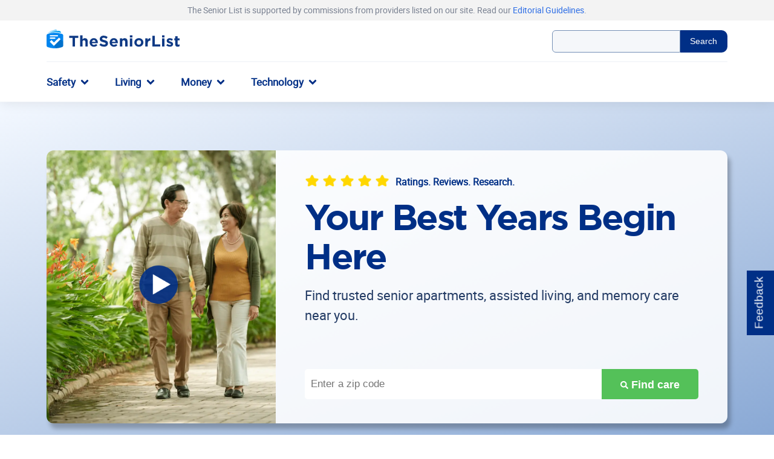

--- FILE ---
content_type: text/html; charset=UTF-8
request_url: https://www.theseniorlist.com/
body_size: 208572
content:
<!DOCTYPE html>
<html
    class="no-js"
    lang="en-US"
>
    <head>
    <meta charset="utf-8">
    <meta http-equiv="x-ua-compatible" content="ie=edge">
    <meta name="viewport" content="width=device-width, initial-scale=1, shrink-to-fit=no">
    <!-- monetizable dimensions -->
<script type="text/javascript">
    //wp-rocket-minification-exclude
    dataLayer = window.dataLayer || [];
    dataLayer.push(
        {
            "page-type": "pagetype-home",
            "template": "homepage2021",
            "pageViewProductCategory": "Home Page",
            "monetized": "false",
        }
    );

    // Set page-type and monetized for Partytown
    window.tsl_pagetype= "pagetype-home";
    window.tsl_monetized = "false";
</script>
    
<link rel="preload" href="https://www.theseniorlist.com/app/themes/tsl-base/refactor/dist/fonts/gothambold-webfont.woff" as="font" type="font/woff"
      crossorigin="anonymous"/>
<link rel="preload" href="https://www.theseniorlist.com/app/themes/tsl-base/refactor/dist/fonts/gothambold-webfont.woff2" as="font"
      type="font/woff2" crossorigin="anonymous"/>
<link rel="preload" href="https://www.theseniorlist.com/app/themes/tsl-base/refactor/dist/fonts/roboto-regular.woff" as="font" type="font/woff"
      crossorigin="anonymous"/>
<link rel="preload" href="https://www.theseniorlist.com/app/themes/tsl-base/refactor/dist/fonts/roboto-regular.woff2" as="font"
      type="font/woff2" crossorigin="anonymous"/>

<link rel="preconnect" href="//stats.g.doubleclick.net">
<link rel="preconnect" href="//www.google-analytics.com">
<link rel="preconnect" href="//www.googletagmanager.com">
    <meta name='robots' content='index, follow, max-image-preview:large, max-snippet:-1, max-video-preview:-1' />
	<style>img:is([sizes="auto" i], [sizes^="auto," i]) { contain-intrinsic-size: 3000px 1500px }</style>
	
	<!-- This site is optimized with the Yoast SEO plugin v26.6 - https://yoast.com/wordpress/plugins/seo/ -->
	<title>The Senior List - Your Best Years Begin Here</title><link rel="preload" data-rocket-preload as="image" href="https://www.theseniorlist.com/app/uploads/2024/03/Garden-walk-min.png" imagesrcset="https://www.theseniorlist.com/app/uploads/2024/03/Garden-walk-min.png 4096w, https://www.theseniorlist.com/app/uploads/2024/03/Garden-walk-min-600x400.png 600w, https://www.theseniorlist.com/app/uploads/2024/03/Garden-walk-min-1024x684.png 1024w, https://www.theseniorlist.com/app/uploads/2024/03/Garden-walk-min-340x227.png 340w, https://www.theseniorlist.com/app/uploads/2024/03/Garden-walk-min-768x513.png 768w, https://www.theseniorlist.com/app/uploads/2024/03/Garden-walk-min-1536x1025.png 1536w, https://www.theseniorlist.com/app/uploads/2024/03/Garden-walk-min-2048x1367.png 2048w" imagesizes="(max-width: 4096px) 100vw, 4096px" fetchpriority="high">
	<meta name="description" content="The Senior List offers the best advice for seniors in every facet of life, plus amazing senior discounts and guidance on finding the best medical alert systems." />
	<link rel="canonical" href="https://www.theseniorlist.com/" />
	<meta property="og:locale" content="en_US" />
	<meta property="og:type" content="website" />
	<meta property="og:title" content="The Senior List - Your Best Years Begin Here" />
	<meta property="og:description" content="The Senior List offers the best advice for seniors in every facet of life, plus amazing senior discounts and guidance on finding the best medical alert systems." />
	<meta property="og:url" content="https://www.theseniorlist.com/" />
	<meta property="og:site_name" content="The Senior List" />
	<meta property="article:publisher" content="https://www.facebook.com/TheSeniorList/" />
	<meta property="article:modified_time" content="2026-01-10T00:36:25+00:00" />
	<meta property="og:image" content="https://www.theseniorlist.com/app/uploads/2019/04/sl-logo.jpg" />
	<meta name="twitter:card" content="summary_large_image" />
	<meta name="twitter:site" content="@SeniorList" />
	<script type="application/ld+json" class="yoast-schema-graph">{"@context":"https://schema.org","@graph":[{"@type":"WebPage","@id":"https://www.theseniorlist.com/","url":"https://www.theseniorlist.com/","name":"The Senior List - Your Best Years Begin Here","isPartOf":{"@id":"https://www.theseniorlist.com/#website"},"about":{"@id":"https://www.theseniorlist.com/#organization"},"datePublished":"2017-12-11T20:22:19+00:00","dateModified":"2026-01-10T00:36:25+00:00","description":"The Senior List offers the best advice for seniors in every facet of life, plus amazing senior discounts and guidance on finding the best medical alert systems.","inLanguage":"en-US","potentialAction":[{"@type":"ReadAction","target":["https://www.theseniorlist.com/"]}]},{"@type":"BreadcrumbList","itemListElement":[{"@type":"ListItem","position":1,"item":{"@id":"https://www.theseniorlist.com/","name":"Home"}}]},{"@type":"WebSite","@id":"https://www.theseniorlist.com/#website","url":"https://www.theseniorlist.com/","name":"The Senior List","description":"Medical Alert Reviews, Senior Discounts and Caregiving Topics","publisher":{"@id":"https://www.theseniorlist.com/#organization"},"potentialAction":[{"@type":"SearchAction","target":{"@type":"EntryPoint","urlTemplate":"https://www.theseniorlist.com/?s={search_term_string}"},"query-input":{"@type":"PropertyValueSpecification","valueRequired":true,"valueName":"search_term_string"}}],"inLanguage":"en-US"},{"@type":"Organization","@id":"https://www.theseniorlist.com/#organization","name":"TheSeniorList.com","url":"https://www.theseniorlist.com/","logo":{"@type":"ImageObject","inLanguage":"en-US","@id":"https://www.theseniorlist.com/#/schema/logo/image/","url":"https://www.theseniorlist.com/app/uploads/2025/07/Theseniorlist-Logo-TSL.png","contentUrl":"https://www.theseniorlist.com/app/uploads/2025/07/Theseniorlist-Logo-TSL.png","width":584,"height":98,"caption":"TheSeniorList.com"},"image":{"@id":"https://www.theseniorlist.com/#/schema/logo/image/"},"sameAs":["https://www.facebook.com/TheSeniorList/","https://www.youtube.com/channel/UCzBsPFi0J8XE8fzZ_SS_75w","https://x.com/SeniorList","https://www.linkedin.com/company/theseniorlist/","https://www.instagram.com/theseniorlist/","https://www.pinterest.com/theseniorlist/"]}]}</script>
	<!-- / Yoast SEO plugin. -->


<style id='classic-theme-styles-inline-css' type='text/css'>
/*! This file is auto-generated */
.wp-block-button__link{color:#fff;background-color:#32373c;border-radius:9999px;box-shadow:none;text-decoration:none;padding:calc(.667em + 2px) calc(1.333em + 2px);font-size:1.125em}.wp-block-file__button{background:#32373c;color:#fff;text-decoration:none}
</style>
<style id='safe-svg-svg-icon-style-inline-css' type='text/css'>
.safe-svg-cover{text-align:center}.safe-svg-cover .safe-svg-inside{display:inline-block;max-width:100%}.safe-svg-cover svg{fill:currentColor;height:100%;max-height:100%;max-width:100%;width:100%}

</style>
<style id='global-styles-inline-css' type='text/css'>
:root{--wp--preset--aspect-ratio--square: 1;--wp--preset--aspect-ratio--4-3: 4/3;--wp--preset--aspect-ratio--3-4: 3/4;--wp--preset--aspect-ratio--3-2: 3/2;--wp--preset--aspect-ratio--2-3: 2/3;--wp--preset--aspect-ratio--16-9: 16/9;--wp--preset--aspect-ratio--9-16: 9/16;--wp--preset--color--black: #000000;--wp--preset--color--cyan-bluish-gray: #abb8c3;--wp--preset--color--white: #ffffff;--wp--preset--color--pale-pink: #f78da7;--wp--preset--color--vivid-red: #cf2e2e;--wp--preset--color--luminous-vivid-orange: #ff6900;--wp--preset--color--luminous-vivid-amber: #fcb900;--wp--preset--color--light-green-cyan: #7bdcb5;--wp--preset--color--vivid-green-cyan: #00d084;--wp--preset--color--pale-cyan-blue: #8ed1fc;--wp--preset--color--vivid-cyan-blue: #0693e3;--wp--preset--color--vivid-purple: #9b51e0;--wp--preset--gradient--vivid-cyan-blue-to-vivid-purple: linear-gradient(135deg,rgba(6,147,227,1) 0%,rgb(155,81,224) 100%);--wp--preset--gradient--light-green-cyan-to-vivid-green-cyan: linear-gradient(135deg,rgb(122,220,180) 0%,rgb(0,208,130) 100%);--wp--preset--gradient--luminous-vivid-amber-to-luminous-vivid-orange: linear-gradient(135deg,rgba(252,185,0,1) 0%,rgba(255,105,0,1) 100%);--wp--preset--gradient--luminous-vivid-orange-to-vivid-red: linear-gradient(135deg,rgba(255,105,0,1) 0%,rgb(207,46,46) 100%);--wp--preset--gradient--very-light-gray-to-cyan-bluish-gray: linear-gradient(135deg,rgb(238,238,238) 0%,rgb(169,184,195) 100%);--wp--preset--gradient--cool-to-warm-spectrum: linear-gradient(135deg,rgb(74,234,220) 0%,rgb(151,120,209) 20%,rgb(207,42,186) 40%,rgb(238,44,130) 60%,rgb(251,105,98) 80%,rgb(254,248,76) 100%);--wp--preset--gradient--blush-light-purple: linear-gradient(135deg,rgb(255,206,236) 0%,rgb(152,150,240) 100%);--wp--preset--gradient--blush-bordeaux: linear-gradient(135deg,rgb(254,205,165) 0%,rgb(254,45,45) 50%,rgb(107,0,62) 100%);--wp--preset--gradient--luminous-dusk: linear-gradient(135deg,rgb(255,203,112) 0%,rgb(199,81,192) 50%,rgb(65,88,208) 100%);--wp--preset--gradient--pale-ocean: linear-gradient(135deg,rgb(255,245,203) 0%,rgb(182,227,212) 50%,rgb(51,167,181) 100%);--wp--preset--gradient--electric-grass: linear-gradient(135deg,rgb(202,248,128) 0%,rgb(113,206,126) 100%);--wp--preset--gradient--midnight: linear-gradient(135deg,rgb(2,3,129) 0%,rgb(40,116,252) 100%);--wp--preset--font-size--small: 13px;--wp--preset--font-size--medium: 20px;--wp--preset--font-size--large: 36px;--wp--preset--font-size--x-large: 42px;--wp--preset--spacing--20: 0.44rem;--wp--preset--spacing--30: 0.67rem;--wp--preset--spacing--40: 1rem;--wp--preset--spacing--50: 1.5rem;--wp--preset--spacing--60: 2.25rem;--wp--preset--spacing--70: 3.38rem;--wp--preset--spacing--80: 5.06rem;--wp--preset--shadow--natural: 6px 6px 9px rgba(0, 0, 0, 0.2);--wp--preset--shadow--deep: 12px 12px 50px rgba(0, 0, 0, 0.4);--wp--preset--shadow--sharp: 6px 6px 0px rgba(0, 0, 0, 0.2);--wp--preset--shadow--outlined: 6px 6px 0px -3px rgba(255, 255, 255, 1), 6px 6px rgba(0, 0, 0, 1);--wp--preset--shadow--crisp: 6px 6px 0px rgba(0, 0, 0, 1);}:where(.is-layout-flex){gap: 0.5em;}:where(.is-layout-grid){gap: 0.5em;}body .is-layout-flex{display: flex;}.is-layout-flex{flex-wrap: wrap;align-items: center;}.is-layout-flex > :is(*, div){margin: 0;}body .is-layout-grid{display: grid;}.is-layout-grid > :is(*, div){margin: 0;}:where(.wp-block-columns.is-layout-flex){gap: 2em;}:where(.wp-block-columns.is-layout-grid){gap: 2em;}:where(.wp-block-post-template.is-layout-flex){gap: 1.25em;}:where(.wp-block-post-template.is-layout-grid){gap: 1.25em;}.has-black-color{color: var(--wp--preset--color--black) !important;}.has-cyan-bluish-gray-color{color: var(--wp--preset--color--cyan-bluish-gray) !important;}.has-white-color{color: var(--wp--preset--color--white) !important;}.has-pale-pink-color{color: var(--wp--preset--color--pale-pink) !important;}.has-vivid-red-color{color: var(--wp--preset--color--vivid-red) !important;}.has-luminous-vivid-orange-color{color: var(--wp--preset--color--luminous-vivid-orange) !important;}.has-luminous-vivid-amber-color{color: var(--wp--preset--color--luminous-vivid-amber) !important;}.has-light-green-cyan-color{color: var(--wp--preset--color--light-green-cyan) !important;}.has-vivid-green-cyan-color{color: var(--wp--preset--color--vivid-green-cyan) !important;}.has-pale-cyan-blue-color{color: var(--wp--preset--color--pale-cyan-blue) !important;}.has-vivid-cyan-blue-color{color: var(--wp--preset--color--vivid-cyan-blue) !important;}.has-vivid-purple-color{color: var(--wp--preset--color--vivid-purple) !important;}.has-black-background-color{background-color: var(--wp--preset--color--black) !important;}.has-cyan-bluish-gray-background-color{background-color: var(--wp--preset--color--cyan-bluish-gray) !important;}.has-white-background-color{background-color: var(--wp--preset--color--white) !important;}.has-pale-pink-background-color{background-color: var(--wp--preset--color--pale-pink) !important;}.has-vivid-red-background-color{background-color: var(--wp--preset--color--vivid-red) !important;}.has-luminous-vivid-orange-background-color{background-color: var(--wp--preset--color--luminous-vivid-orange) !important;}.has-luminous-vivid-amber-background-color{background-color: var(--wp--preset--color--luminous-vivid-amber) !important;}.has-light-green-cyan-background-color{background-color: var(--wp--preset--color--light-green-cyan) !important;}.has-vivid-green-cyan-background-color{background-color: var(--wp--preset--color--vivid-green-cyan) !important;}.has-pale-cyan-blue-background-color{background-color: var(--wp--preset--color--pale-cyan-blue) !important;}.has-vivid-cyan-blue-background-color{background-color: var(--wp--preset--color--vivid-cyan-blue) !important;}.has-vivid-purple-background-color{background-color: var(--wp--preset--color--vivid-purple) !important;}.has-black-border-color{border-color: var(--wp--preset--color--black) !important;}.has-cyan-bluish-gray-border-color{border-color: var(--wp--preset--color--cyan-bluish-gray) !important;}.has-white-border-color{border-color: var(--wp--preset--color--white) !important;}.has-pale-pink-border-color{border-color: var(--wp--preset--color--pale-pink) !important;}.has-vivid-red-border-color{border-color: var(--wp--preset--color--vivid-red) !important;}.has-luminous-vivid-orange-border-color{border-color: var(--wp--preset--color--luminous-vivid-orange) !important;}.has-luminous-vivid-amber-border-color{border-color: var(--wp--preset--color--luminous-vivid-amber) !important;}.has-light-green-cyan-border-color{border-color: var(--wp--preset--color--light-green-cyan) !important;}.has-vivid-green-cyan-border-color{border-color: var(--wp--preset--color--vivid-green-cyan) !important;}.has-pale-cyan-blue-border-color{border-color: var(--wp--preset--color--pale-cyan-blue) !important;}.has-vivid-cyan-blue-border-color{border-color: var(--wp--preset--color--vivid-cyan-blue) !important;}.has-vivid-purple-border-color{border-color: var(--wp--preset--color--vivid-purple) !important;}.has-vivid-cyan-blue-to-vivid-purple-gradient-background{background: var(--wp--preset--gradient--vivid-cyan-blue-to-vivid-purple) !important;}.has-light-green-cyan-to-vivid-green-cyan-gradient-background{background: var(--wp--preset--gradient--light-green-cyan-to-vivid-green-cyan) !important;}.has-luminous-vivid-amber-to-luminous-vivid-orange-gradient-background{background: var(--wp--preset--gradient--luminous-vivid-amber-to-luminous-vivid-orange) !important;}.has-luminous-vivid-orange-to-vivid-red-gradient-background{background: var(--wp--preset--gradient--luminous-vivid-orange-to-vivid-red) !important;}.has-very-light-gray-to-cyan-bluish-gray-gradient-background{background: var(--wp--preset--gradient--very-light-gray-to-cyan-bluish-gray) !important;}.has-cool-to-warm-spectrum-gradient-background{background: var(--wp--preset--gradient--cool-to-warm-spectrum) !important;}.has-blush-light-purple-gradient-background{background: var(--wp--preset--gradient--blush-light-purple) !important;}.has-blush-bordeaux-gradient-background{background: var(--wp--preset--gradient--blush-bordeaux) !important;}.has-luminous-dusk-gradient-background{background: var(--wp--preset--gradient--luminous-dusk) !important;}.has-pale-ocean-gradient-background{background: var(--wp--preset--gradient--pale-ocean) !important;}.has-electric-grass-gradient-background{background: var(--wp--preset--gradient--electric-grass) !important;}.has-midnight-gradient-background{background: var(--wp--preset--gradient--midnight) !important;}.has-small-font-size{font-size: var(--wp--preset--font-size--small) !important;}.has-medium-font-size{font-size: var(--wp--preset--font-size--medium) !important;}.has-large-font-size{font-size: var(--wp--preset--font-size--large) !important;}.has-x-large-font-size{font-size: var(--wp--preset--font-size--x-large) !important;}
:where(.wp-block-post-template.is-layout-flex){gap: 1.25em;}:where(.wp-block-post-template.is-layout-grid){gap: 1.25em;}
:where(.wp-block-columns.is-layout-flex){gap: 2em;}:where(.wp-block-columns.is-layout-grid){gap: 2em;}
:root :where(.wp-block-pullquote){font-size: 1.5em;line-height: 1.6;}
</style>
<link rel='stylesheet' id='ep_general_styles-css' href='https://www.theseniorlist.com/app/plugins/elasticpress/dist/css/general-styles.css?ver=66295efe92a630617c00' type='text/css' media='all' />
<link rel='stylesheet' id='homepage2021-css-css' href='https://www.theseniorlist.com/app/themes/tsl-base/refactor/dist/homepage2021.e7c56958d4fc4b36b80b.css' type='text/css' media='all' />
<style id='rocket-lazyload-inline-css' type='text/css'>
.rll-youtube-player{position:relative;padding-bottom:56.23%;height:0;overflow:hidden;max-width:100%;}.rll-youtube-player:focus-within{outline: 2px solid currentColor;outline-offset: 5px;}.rll-youtube-player iframe{position:absolute;top:0;left:0;width:100%;height:100%;z-index:100;background:0 0}.rll-youtube-player img{bottom:0;display:block;left:0;margin:auto;max-width:100%;width:100%;position:absolute;right:0;top:0;border:none;height:auto;-webkit-transition:.4s all;-moz-transition:.4s all;transition:.4s all}.rll-youtube-player img:hover{-webkit-filter:brightness(75%)}.rll-youtube-player .play{height:100%;width:100%;left:0;top:0;position:absolute;background:url(https://www.theseniorlist.com/app/plugins/rocket-lazy-load/assets/img/youtube.png) no-repeat center;background-color: transparent !important;cursor:pointer;border:none;}
</style>
<script type="text/javascript" id="jquery-core-js-extra">
/* <![CDATA[ */
var experiment_settings = {"experiments":[],"experiment":[]};
var site_settings = {"admin_ajax":"https:\/\/www.theseniorlist.com\/wp\/wp-admin\/admin-ajax.php","base_url":"https:\/\/wwww.theseniorlist.com\/","current_id":"85186","site_root":"https:\/\/www.theseniorlist.com\/wp"};
/* ]]> */
</script>
<script defer="defer" type="text/javascript" src="https://www.theseniorlist.com/wp/wp-includes/js/jquery/jquery.min.js?ver=3.7.1" id="jquery-core-js"></script>
<link rel="https://api.w.org/" href="https://www.theseniorlist.com/wp-json/" /><link rel="alternate" title="JSON" type="application/json" href="https://www.theseniorlist.com/wp-json/wp/v2/pages/85186" /><link rel="EditURI" type="application/rsd+xml" title="RSD" href="https://www.theseniorlist.com/wp/xmlrpc.php?rsd" />
<meta name="generator" content="WordPress 6.8.3" />
<link rel='shortlink' href='https://www.theseniorlist.com/' />
<link rel="alternate" title="oEmbed (JSON)" type="application/json+oembed" href="https://www.theseniorlist.com/wp-json/oembed/1.0/embed?url=https%3A%2F%2Fwww.theseniorlist.com%2F" />
<link rel="alternate" title="oEmbed (XML)" type="text/xml+oembed" href="https://www.theseniorlist.com/wp-json/oembed/1.0/embed?url=https%3A%2F%2Fwww.theseniorlist.com%2F&#038;format=xml" />
    <script>
        var s17 = "%2F";
        var pageType = "homepage2021";
        var ajaxurl = "https://www.theseniorlist.com/wp/wp-admin/admin-ajax.php";

        window.cl_object = {
            runner: null,
        };
        window.cl_on_complete = function (cl_runner) {
            window.cl_object.runner = function () {
                cl_runner();
            }
        };
    </script>
    <link rel="icon" href="https://www.theseniorlist.com/app/uploads/2018/11/cropped-favicon-340x340.png" sizes="32x32" />
<link rel="icon" href="https://www.theseniorlist.com/app/uploads/2018/11/cropped-favicon-340x340.png" sizes="192x192" />
<link rel="apple-touch-icon" href="https://www.theseniorlist.com/app/uploads/2018/11/cropped-favicon-340x340.png" />
<meta name="msapplication-TileImage" content="https://www.theseniorlist.com/app/uploads/2018/11/cropped-favicon-340x340.png" />
		<style type="text/css" id="wp-custom-css">
			.global-header{overflow-x:visible;}		</style>
		<noscript><style id="rocket-lazyload-nojs-css">.rll-youtube-player, [data-lazy-src]{display:none !important;}</style></noscript>
    <!-- siteRunOnUserInteraction -->
<script type="text/javascript">
    //wp-rocket-minification-exclude
    const USER_INTERACTION_EVENTS = [
        'scroll', 'click', 'keydown', 'mousemove', 'touchstart',
    ];
    function siteRunOnUserInteraction(callback) {
        // must save this here or we won't be able to remove events after callback is fired
        const enhancedCallback = () => {
        callback();
        USER_INTERACTION_EVENTS.forEach((uiEvent) => {
            window.removeEventListener(uiEvent, enhancedCallback);
        });
        }
        USER_INTERACTION_EVENTS.forEach((uiEvent) => {
        window.addEventListener(uiEvent, enhancedCallback);
        });
    }
</script>
            <!-- Google Tag Manager test -->
<script>
    //wp-rocket-minification-exclude
    (function (w, d, s, l, i) {
        w[l] = w[l] || [];
        w[l].push({
            'gtm.start':
                new Date().getTime(), event: 'gtm.js'
        });
        var f = d.getElementsByTagName(s)[0],
            j = d.createElement(s), dl = l != 'dataLayer' ? '&l=' + l : '';
        j.defer = true;
        j.src =
            'https://www.googletagmanager.com/gtm.js?id=' + i + dl;
        f.parentNode.insertBefore(j, f);
    })(window, document, 'script', 'dataLayer', 'GTM-K4C8GPR');</script>
<!-- End Google Tag Manager -->

<!-- Global site tag (gtag.js) - Google Analytics -->
<script defer src="https://www.googletagmanager.com/gtag/js?id=UA-55382605-1"></script>
<script>
    //wp-rocket-minification-exclude
    window.dataLayer = window.dataLayer || [];

    function gtag() {
        dataLayer.push(arguments);
    }

    gtag('js', new Date());

    gtag('config', 'UA-55382605-1');

    function pushUserInteractionEvent() {
        dataLayer = window.dataLayer || [];
        dataLayer.push({
            'event': 'user-interaction-event',
        });
    }

    if (typeof siteRunOnUserInteraction !== 'undefined') {
        siteRunOnUserInteraction(pushUserInteractionEvent);
    }
</script>
        <!-- Meta Pixel Code -->
<script>
    (function() {
        if (!navigator?.globalPrivacyControl) {
            !function(f,b,e,v,n,t,s)
            {if(f.fbq)return;n=f.fbq=function(){n.callMethod?
            n.callMethod.apply(n,arguments):n.queue.push(arguments)};
            if(!f._fbq)f._fbq=n;n.push=n;n.loaded=!0;n.version='2.0';
            n.queue=[];t=b.createElement(e);t.async=!0;
            t.src=v;s=b.getElementsByTagName(e)[0];
            s.parentNode.insertBefore(t,s)}(window, document,'script',
            'https://connect.facebook.net/en_US/fbevents.js');
            fbq('init', '993471145221708');
            fbq('track', 'PageView');
        } else {
            console.warn("GPC is enabled. Facebook Pixel tracking is disabled.");
        }
    })();
</script>
<noscript>
    <img height="1" width="1" style="display:none" src="https://www.facebook.com/tr?id=993471145221708&ev=PageView&noscript=1"/>
</noscript>
<!-- End Meta Pixel Code --><style id="rocket-lazyrender-inline-css">[data-wpr-lazyrender] {content-visibility: auto;}</style><meta name="generator" content="WP Rocket 3.20.3" data-wpr-features="wpr_automatic_lazy_rendering wpr_oci wpr_desktop" /></head>

<body class="home wp-singular page-template page-template-page-templates page-template-homepage2021 page-template-page-templateshomepage2021-php page page-id-85186 wp-theme-tsl-base homepage2021 no-sidebar">
    <!-- Google Tag Manager (noscript) -->
<noscript>
    <iframe src="https://www.googletagmanager.com/ns.html?id=GTM-K4C8GPR"
            height="0" width="0" style="display:none;visibility:hidden"></iframe>
</noscript>
<!-- End Google Tag Manager (noscript) -->

    <header  id="masthead" class="global-header">
        <section  class="flex-wrapper header-disclaimer-wrap text-to-speech ">
        <div  class="flex-grid">
            <div class="header-disclaimer">
                <p>The Senior List is supported by commissions from providers listed on our site. Read our <a href="https://www.theseniorlist.com/editorial-guidelines/#review" data-wpel-link="internal">Editorial Guidelines</a>.</p>

            </div>
        </div>
    </section>

        <section  class="flex-wrapper header-brand-search-wrap">
        <div  class="flex-grid">
            <div class="header-brand-search">
                <div class="mobile-menu-trigger">
                    <div tabindex="0" class="burger-wrap">
                        <div class="burger">
                            <div class="bar"></div>
                            <div class="bar"></div>
                            <div class="bar"></div>
                        </div>
                    </div>
                </div>
                <div class="brand">
                    <a href="https://www.theseniorlist.com" aria-label="The Senior List" data-wpel-link="internal">
                                                    <svg xmlns="http://www.w3.org/2000/svg" width="437.917" height="62.5" viewBox="0 0 437.917 62.5"><defs><linearGradient  x1="-.901" y1=".5" x2=".678" y2=".5" gradientUnits="objectBoundingBox"><stop offset="0" stop-color="#0085ef"/><stop offset="1" stop-color="#5b70f5"/></linearGradient></defs><g data-name="TSL Logo"><g data-name="Group 88" fill="#0f3a85"><path data-name="Path 29" d="M93.404 27.972v28.663h-7.91V27.972H74.553v-7.294h29.792v7.294z"/><path data-name="Path 30" d="M127.769 56.631V41.276c0-3.7-1.747-5.6-4.726-5.6s-4.88 1.9-4.88 5.6v15.355h-7.808v-37.5h7.808V33c1.8-2.311 4.109-4.418 8.065-4.418 5.907 0 9.349 3.9 9.349 10.222v17.827z"/><path data-name="Path 31" d="M168.707 45.59h-19.161a6.385 6.385 0 006.729 5.394 9.024 9.024 0 006.678-2.825l4.469 3.955a13.771 13.771 0 01-11.249 5.136c-8.27 0-14.383-5.8-14.383-14.229v-.1c0-7.859 5.6-14.331 13.612-14.331 9.195 0 13.407 7.14 13.407 14.948v.1c.001.771-.05 1.234-.102 1.952zm-13.3-10.736c-3.236 0-5.342 2.312-5.958 5.856h11.763c-.466-3.493-2.521-5.856-5.809-5.856z"/><path data-name="Path 32" d="M188.997 57.148a22.883 22.883 0 01-15.256-5.753l4.675-5.6c3.236 2.671 6.626 4.366 10.736 4.366 3.236 0 5.188-1.284 5.188-3.39v-.1c0-2-1.233-3.031-7.243-4.572-7.243-1.849-11.917-3.852-11.917-10.992v-.1c0-6.523 5.24-10.838 12.585-10.838a20.814 20.814 0 0113.356 4.572l-4.108 5.953c-3.185-2.209-6.318-3.544-9.349-3.544s-4.623 1.386-4.623 3.133v.1c0 2.363 1.541 3.133 7.756 4.726 7.294 1.9 11.4 4.521 11.4 10.787v.1c.001 7.145-5.444 11.152-13.2 11.152z"/><path data-name="Path 33" d="M234.611 45.59h-19.16a6.386 6.386 0 006.729 5.394 9.023 9.023 0 006.678-2.825l4.469 3.955a13.771 13.771 0 01-11.249 5.136c-8.27 0-14.383-5.8-14.383-14.229v-.1c0-7.859 5.6-14.331 13.612-14.331 9.195 0 13.406 7.14 13.406 14.948v.1c.001.771-.05 1.234-.102 1.952zm-13.3-10.736c-3.236 0-5.342 2.312-5.958 5.856h11.763c-.467-3.493-2.521-5.856-5.809-5.856z"/><path data-name="Path 34" d="M258.702 56.634V41.275c0-3.7-1.746-5.6-4.726-5.6s-4.88 1.9-4.88 5.6v15.359h-7.808V29.102h7.808v3.9c1.8-2.311 4.109-4.418 8.064-4.418 5.907 0 9.349 3.9 9.349 10.222v17.825z"/><path data-name="Path 35" d="M274.214 26.072v-6.935h8.219v6.935zm.205 30.563V29.102h7.808v27.529z"/><path data-name="Path 36" d="M303.852 57.251c-8.527 0-14.845-6.318-14.845-14.229v-.1c0-7.91 6.369-14.331 14.948-14.331 8.527 0 14.845 6.318 14.845 14.229v.1c.004 7.908-6.37 14.331-14.948 14.331zm7.243-14.331a7.315 7.315 0 00-7.243-7.6c-4.469 0-7.14 3.442-7.14 7.5v.1a7.315 7.315 0 007.243 7.6c4.469 0 7.14-3.442 7.14-7.5z"/><path data-name="Path 37" d="M341.4 36.755c-5.187 0-8.372 3.134-8.372 9.708v10.171h-7.808V29.102h7.808v5.547c1.592-3.8 4.161-6.267 8.783-6.061v8.167z"/><path data-name="Path 38" d="M348.284 56.635V20.678h7.91v28.765h17.927v7.192z"/><path data-name="Path 39" d="M380.182 26.072v-6.935h8.218v6.935zm.206 30.563V29.102h7.808v27.529z"/><path data-name="Path 40" d="M405.968 57.149a19.286 19.286 0 01-11.814-4.161l3.339-5.137a15.568 15.568 0 008.681 3.288c2.26 0 3.287-.822 3.287-2.055v-.1c0-1.695-2.671-2.26-5.7-3.185-3.852-1.13-8.218-2.928-8.218-8.27v-.1c0-5.6 4.52-8.733 10.068-8.733a19.053 19.053 0 0110.273 3.185l-2.98 5.393a16.307 16.307 0 00-7.448-2.569c-1.9 0-2.877.822-2.877 1.9v.1c0 1.541 2.62 2.26 5.6 3.287 3.852 1.284 8.321 3.134 8.321 8.168v.1c-.002 6.115-4.573 8.889-10.532 8.889z"/><path data-name="Path 41" d="M431.652 57.097c-4.777 0-8.013-1.9-8.013-8.27V35.78h-3.287v-6.677h3.287v-7.038h7.808v7.038h6.472v6.677h-6.472v11.763c0 1.8.77 2.671 2.517 2.671a7.944 7.944 0 003.853-.976v6.266a11.509 11.509 0 01-6.165 1.593z"/></g><g data-name="Group 91"><g data-name="Group 90"><path data-name="Path 42" d="M496.047 547.637v-16.093a1.244 1.244 0 01-.159-.324l-8.117-8.191-22.4 22.183 10.929 11.052c.111.022.216.037.326.058a71.576 71.576 0 0015.845-3.63 5.362 5.362 0 003.576-5.055z" transform="translate(-441.238 -494.271)" fill="url(#a)"/><g data-name="Group 89"><path data-name="Path 43" d="M34.703 2.679A5.363 5.363 0 0029.076.091 71.606 71.606 0 001.125 11.836 73.039 73.039 0 0134.756 2.77z" fill="#51c0f8"/><path data-name="Path 44" d="M27.405 8.586a73.219 73.219 0 0120.206 2.287l-.8-2.686a5.362 5.362 0 00-4.868-3.83 71.611 71.611 0 00-38.3 8.847 73.218 73.218 0 0123.762-4.618z" fill="#009ff0"/><path data-name="Path 45" d="M51.231 14.542a71.617 71.617 0 00-47.652 0A5.363 5.363 0 000 19.598v33.769a5.363 5.363 0 003.579 5.055 71.643 71.643 0 0047.652 0 5.363 5.363 0 003.579-5.055v-33.77a5.363 5.363 0 00-3.579-5.055z" fill="#0085ef"/><path data-name="Path 46" d="M46.534 32.069l-22.4 22.184 8 8.091a71.6 71.6 0 0019.1-3.922 5.362 5.362 0 003.579-5.055V40.584a1.244 1.244 0 01-.159-.324z" opacity=".15" style="mix-blend-mode:multiply;isolation:isolate"/></g></g><path data-name="Path 47" d="M10.473 40.499l5.639-5.5 8.19 8.19L40.95 26.676l5.5 5.37-22.286 22.286z" fill="#fff"/><path data-name="Path 48" d="M37.94 20.67a2.076 2.076 0 00-2.076-2.076H12.515a2.075 2.075 0 100 4.151h23.349a2.076 2.076 0 002.076-2.075z" fill="#fff"/><path data-name="Path 49" d="M29.111 28.494a2.076 2.076 0 00-2.076-2.076h-14.52a2.076 2.076 0 000 4.151h14.52a2.076 2.076 0 002.076-2.075z" fill="#fff"/></g></g></svg>
                                            </a>
                </div>
                <div class="search">
                    <form action="/" method="get" class="desktop-search">
    <div class="input-wrapper">
        <input name="s" type="text" aria-label="Search Query" class="search-field">
        <button class="ref-btn ref-btn-default">Search</button>
    </div>
</form>
<div class="mobile-search-container">
    <div class="search-wrap">
        <form action="/" method="get" class="mobile-search">
            <input id="mobile-search" name="s" aria-label="Search Query" class="mobile-search-field" type="search" autocomplete="off">
        </form>
    </div>
</div>

                </div>
            </div>
        </div>
    </section>
    <section  class="flex-wrapper header-navigation-wrap">
    <div  class="flex-grid">
        <div class="header-navigation">
               <nav class="primary-header-menu">
        <ul class="main-menu">
                    <li class="menu-item menu-item-type-custom menu-item-object-custom menu-item-has-children menu-item-97544 top-level">
                <label for="btn-1" class="show">Safety</label>
                <a class="label parent" href="#">Safety</a>
                <input type="checkbox" class="mobile-nav-checkbox" id="btn-1">
                    <ul class="nav sub-menu">
                    <li class="menu-item menu-item-type-custom menu-item-object-custom menu-item-has-children menu-item-121647">
                                    <span class="has-submenu column-title">Medical Alert Systems</span>
                                    <ul class="nav sub-menu">
                    <li class="menu-item menu-item-type-custom menu-item-object-custom menu-item-103342">
                                    <a target="_self" href="/medical-alert-systems/" data-wpel-link="internal">A Complete Guide to Medical Alerts</a>
                                            </li>
                    <li class="menu-item menu-item-type-custom menu-item-object-custom menu-item-99493">
                                    <a target="_self" href="/medical-alert-systems/best/" data-wpel-link="internal">The Best Medical Alert Systems</a>
                                            </li>
                    <li class="menu-item menu-item-type-custom menu-item-object-custom menu-item-121681">
                                    <a target="_self" href="/medical-alert-systems/medical-guardian/reviews/" data-wpel-link="internal">Medical Guardian Review</a>
                                            </li>
                    <li class="menu-item menu-item-type-custom menu-item-object-custom menu-item-121682">
                                    <a target="_self" href="/medical-alert-systems/bay-alarm-medical/reviews/" data-wpel-link="internal">Bay Alarm Medical Review</a>
                                            </li>
                    <li class="menu-item menu-item-type-custom menu-item-object-custom menu-item-129804">
                                    <a target="_self" href="/medical-alert-systems/adt/" data-wpel-link="internal">ADT Medical Alert Review</a>
                                            </li>
            </ul>
            </li>
                    <li class="menu-item menu-item-type-custom menu-item-object-custom menu-item-has-children menu-item-121648">
                                    <span class="has-submenu column-title">Walk-In Tubs</span>
                                    <ul class="nav sub-menu">
                    <li class="menu-item menu-item-type-custom menu-item-object-custom menu-item-103339">
                                    <a target="_self" href="/walk-in-bathtubs/" data-wpel-link="internal">Everything to Know About Walk-In Tubs</a>
                                            </li>
                    <li class="menu-item menu-item-type-custom menu-item-object-custom menu-item-121683">
                                    <a target="_self" href="/walk-in-bathtubs/best/" data-wpel-link="internal">The Best Walk-In Bathtubs</a>
                                            </li>
                    <li class="menu-item menu-item-type-custom menu-item-object-custom menu-item-129805">
                                    <a target="_self" href="/walk-in-bathtubs/prices/" data-wpel-link="internal">Walk-In Bathtub Costs</a>
                                            </li>
                    <li class="menu-item menu-item-type-custom menu-item-object-custom menu-item-121688">
                                    <a target="_self" href="/walk-in-bathtubs/american-standard/" data-wpel-link="internal">American Standard Walk-In Tub Review</a>
                                            </li>
                    <li class="menu-item menu-item-type-custom menu-item-object-custom menu-item-121689">
                                    <a target="_self" href="/walk-in-bathtubs/safe-step/" data-wpel-link="internal">Safe Step Walk-In Tub Review</a>
                                            </li>
            </ul>
            </li>
                    <li class="menu-item menu-item-type-custom menu-item-object-custom menu-item-has-children menu-item-121684">
                                    <span class="has-submenu column-title">Home Safety</span>
                                    <ul class="nav sub-menu">
                    <li class="menu-item menu-item-type-custom menu-item-object-custom menu-item-103338">
                                    <a target="_self" href="/home-security/best/" data-wpel-link="internal">Senior Home Security Systems</a>
                                            </li>
                    <li class="menu-item menu-item-type-custom menu-item-object-custom menu-item-103340">
                                    <a target="_self" href="/medication/dispensers/" data-wpel-link="internal">Best Medication Dispensers</a>
                                            </li>
                    <li class="menu-item menu-item-type-custom menu-item-object-custom menu-item-103341">
                                    <a target="_self" href="/stair-lifts/" data-wpel-link="internal">Stair Lifts Buying Guide</a>
                                            </li>
                    <li class="menu-item menu-item-type-custom menu-item-object-custom menu-item-129806">
                                    <a target="_self" href="/identity-theft-protection/best/" data-wpel-link="internal">Senior ID Theft Protection</a>
                                            </li>
            </ul>
            </li>
            </ul>

            </li>
                    <li class="menu-item menu-item-type-custom menu-item-object-custom menu-item-has-children menu-item-100036 top-level">
                <label for="btn-2" class="show">Living</label>
                <a class="label parent" href="#">Living</a>
                <input type="checkbox" class="mobile-nav-checkbox" id="btn-2">
                    <ul class="nav sub-menu">
                    <li class="menu-item menu-item-type-custom menu-item-object-custom menu-item-has-children menu-item-121690">
                                    <span class="has-submenu column-title">Home Care</span>
                                    <ul class="nav sub-menu">
                    <li class="menu-item menu-item-type-custom menu-item-object-custom menu-item-103344">
                                    <a target="_self" href="/home-care/" data-wpel-link="internal">What is Home Care?</a>
                                            </li>
                    <li class="menu-item menu-item-type-custom menu-item-object-custom menu-item-129807">
                                    <a target="_self" href="/caregiving/24-7-in-home-care/" data-wpel-link="internal">Cost of Home Care</a>
                                            </li>
                    <li class="menu-item menu-item-type-custom menu-item-object-custom menu-item-103343">
                                    <a target="_self" href="/caregiving/" data-wpel-link="internal">Caregiving Tips</a>
                                            </li>
                    <li class="menu-item menu-item-type-custom menu-item-object-custom menu-item-121717">
                                    <a target="_self" href="/aging-in-place/" data-wpel-link="internal">Aging in Place</a>
                                            </li>
            </ul>
            </li>
                    <li class="menu-item menu-item-type-custom menu-item-object-custom menu-item-has-children menu-item-121691">
                                    <span class="has-submenu column-title">Assisted Living</span>
                                    <ul class="nav sub-menu">
                    <li class="menu-item menu-item-type-custom menu-item-object-custom menu-item-121714">
                                    <a target="_self" href="/assisted-living/" data-wpel-link="internal">A Guide to Assisted Living</a>
                                            </li>
                    <li class="menu-item menu-item-type-custom menu-item-object-custom menu-item-103345">
                                    <a target="_self" href="/assisted-living/best/" data-wpel-link="internal">The Best Assisted Living Facilities</a>
                                            </li>
                    <li class="menu-item menu-item-type-custom menu-item-object-custom menu-item-121716">
                                    <a target="_self" href="/assisted-living/costs/" data-wpel-link="internal">Average Costs of Assisted Living</a>
                                            </li>
                    <li class="menu-item menu-item-type-custom menu-item-object-custom menu-item-121715">
                                    <a target="_self" href="/assisted-living/medicare-medicaid/" data-wpel-link="internal">Medicare Coverage of Assisted Living</a>
                                            </li>
                    <li class="menu-item menu-item-type-custom menu-item-object-custom menu-item-129808">
                                    <a target="_self" href="/assisted-living/low-income/" data-wpel-link="internal">Low Income Assisted Living</a>
                                            </li>
            </ul>
            </li>
                    <li class="menu-item menu-item-type-custom menu-item-object-custom menu-item-has-children menu-item-121718">
                                    <span class="has-submenu column-title">Housing</span>
                                    <ul class="nav sub-menu">
                    <li class="menu-item menu-item-type-custom menu-item-object-custom menu-item-121719">
                                    <a target="_self" href="/senior-housing/" data-wpel-link="internal">Senior Housing Options</a>
                                            </li>
                    <li class="menu-item menu-item-type-custom menu-item-object-custom menu-item-121720">
                                    <a target="_self" href="/senior-housing/apartments/" data-wpel-link="internal">Senior Apartments</a>
                                            </li>
                    <li class="menu-item menu-item-type-custom menu-item-object-custom menu-item-129809">
                                    <a target="_self" href="/senior-housing/condos/" data-wpel-link="internal">Senior Condos</a>
                                            </li>
                    <li class="menu-item menu-item-type-custom menu-item-object-custom menu-item-121721">
                                    <a target="_self" href="/retirement/communities/" data-wpel-link="internal">Retirement Communities</a>
                                            </li>
            </ul>
            </li>
            </ul>

            </li>
                    <li class="menu-item menu-item-type-custom menu-item-object-custom menu-item-has-children menu-item-97545 top-level">
                <label for="btn-3" class="show">Money</label>
                <a class="label parent" href="#">Money</a>
                <input type="checkbox" class="mobile-nav-checkbox" id="btn-3">
                    <ul class="nav sub-menu">
                    <li class="menu-item menu-item-type-custom menu-item-object-custom menu-item-has-children menu-item-121704">
                                    <span class="has-submenu column-title">Senior Discounts</span>
                                    <ul class="nav sub-menu">
                    <li class="menu-item menu-item-type-post_type menu-item-object-page menu-item-100169">
                                    <a target="_self" href="https://www.theseniorlist.com/senior-discounts/" data-wpel-link="internal">The Biggest List of Senior Discounts</a>
                                            </li>
                    <li class="menu-item menu-item-type-custom menu-item-object-custom menu-item-121705">
                                    <a target="_self" href="/senior-discounts/restaurants/" data-wpel-link="internal">Senior Discounts at Restaurants</a>
                                            </li>
                    <li class="menu-item menu-item-type-custom menu-item-object-custom menu-item-121706">
                                    <a target="_self" href="/senior-discounts/retail/" data-wpel-link="internal">Retail Store Senior Discounts</a>
                                            </li>
                    <li class="menu-item menu-item-type-custom menu-item-object-custom menu-item-121707">
                                    <a target="_self" href="/prescription-discount-card/best/" data-wpel-link="internal">Best Prescription Discounts for Seniors</a>
                                            </li>
                    <li class="menu-item menu-item-type-custom menu-item-object-custom menu-item-129810">
                                    <a target="_self" href="/senior-discounts/cell-phone/" data-wpel-link="internal">Cell Phone Plan Discounts</a>
                                            </li>
            </ul>
            </li>
                    <li class="menu-item menu-item-type-custom menu-item-object-custom menu-item-has-children menu-item-103347">
                                    <span class="has-submenu column-title">Insurance</span>
                                    <ul class="nav sub-menu">
                    <li class="menu-item menu-item-type-custom menu-item-object-custom menu-item-121708">
                                    <a target="_self" href="/insurance/" data-wpel-link="internal">Insurance for Seniors</a>
                                            </li>
                    <li class="menu-item menu-item-type-custom menu-item-object-custom menu-item-121709">
                                    <a target="_self" href="/insurance/dental/best/" data-wpel-link="internal">Best Dental Plans for Seniors</a>
                                            </li>
                    <li class="menu-item menu-item-type-custom menu-item-object-custom menu-item-121710">
                                    <a target="_self" href="/insurance/long-term-care/" data-wpel-link="internal">Senior Long-Term Care Plans</a>
                                            </li>
                    <li class="menu-item menu-item-type-custom menu-item-object-custom menu-item-129811">
                                    <a target="_self" href="/insurance/long-term-care/best/" data-wpel-link="internal">LTC Insurance Plans</a>
                                            </li>
            </ul>
            </li>
                    <li class="menu-item menu-item-type-custom menu-item-object-custom menu-item-has-children menu-item-103349">
                                    <span class="has-submenu column-title">Medigap</span>
                                    <ul class="nav sub-menu">
                    <li class="menu-item menu-item-type-custom menu-item-object-custom menu-item-121723">
                                    <a target="_self" href="/medigap/" data-wpel-link="internal">What is Medigap?</a>
                                            </li>
                    <li class="menu-item menu-item-type-custom menu-item-object-custom menu-item-121724">
                                    <a target="_self" href="/medigap/best/" data-wpel-link="internal">The Best Medigap Plans</a>
                                            </li>
                    <li class="menu-item menu-item-type-custom menu-item-object-custom menu-item-121726">
                                    <a target="_self" href="/medigap/mutual-of-omaha/" data-wpel-link="internal">Mutual of Omaha Medigap</a>
                                            </li>
                    <li class="menu-item menu-item-type-custom menu-item-object-custom menu-item-121725">
                                    <a target="_self" href="/medigap/humana/" data-wpel-link="internal">Humana Medigap Plans</a>
                                            </li>
            </ul>
            </li>
            </ul>

            </li>
                    <li class="menu-item menu-item-type-custom menu-item-object-custom menu-item-has-children menu-item-103337 top-level">
                <label for="btn-4" class="show">Technology</label>
                <a class="label parent" href="#">Technology</a>
                <input type="checkbox" class="mobile-nav-checkbox" id="btn-4">
                    <ul class="nav sub-menu">
                    <li class="menu-item menu-item-type-custom menu-item-object-custom menu-item-has-children menu-item-121692">
                                    <span class="has-submenu column-title">Cell Phones</span>
                                    <ul class="nav sub-menu">
                    <li class="menu-item menu-item-type-custom menu-item-object-custom menu-item-103351">
                                    <a target="_self" href="/cell-phones/best/" data-wpel-link="internal">The Best Senior Cell Phones</a>
                                            </li>
                    <li class="menu-item menu-item-type-custom menu-item-object-custom menu-item-121693">
                                    <a target="_self" href="/cell-phones/best/plans/" data-wpel-link="internal">Cell Phone Plans for Seniors</a>
                                            </li>
                    <li class="menu-item menu-item-type-custom menu-item-object-custom menu-item-121694">
                                    <a target="_self" href="/cell-phones/t-mobile/" data-wpel-link="internal">T-Mobile Senior Phone Plans</a>
                                            </li>
                    <li class="menu-item menu-item-type-custom menu-item-object-custom menu-item-121695">
                                    <a target="_self" href="/cell-phones/jitterbug/" data-wpel-link="internal">Jitterbug Phones for Seniors</a>
                                            </li>
                    <li class="menu-item menu-item-type-custom menu-item-object-custom menu-item-129801">
                                    <a target="_self" href="/cell-phones/consumer-cellular/" data-wpel-link="internal">Consumer Cellular Phone Plans</a>
                                            </li>
            </ul>
            </li>
                    <li class="menu-item menu-item-type-custom menu-item-object-custom menu-item-has-children menu-item-121696">
                                    <span class="has-submenu column-title">Hearing Aids</span>
                                    <ul class="nav sub-menu">
                    <li class="menu-item menu-item-type-custom menu-item-object-custom menu-item-121699">
                                    <a target="_self" href="/hearing-aids/" data-wpel-link="internal">Hearing Aids 101</a>
                                            </li>
                    <li class="menu-item menu-item-type-custom menu-item-object-custom menu-item-103352">
                                    <a target="_self" href="/hearing-aids/best/" data-wpel-link="internal">List of the Best Hearing Aids</a>
                                            </li>
                    <li class="menu-item menu-item-type-custom menu-item-object-custom menu-item-121697">
                                    <a target="_self" href="/hearing-aids/lively/reviews/" data-wpel-link="internal">Lively Hearing Aid Review</a>
                                            </li>
                    <li class="menu-item menu-item-type-custom menu-item-object-custom menu-item-121698">
                                    <a target="_self" href="/hearing-aids/eargo/reviews/" data-wpel-link="internal">Eargo Hearing Aid Review</a>
                                            </li>
                    <li class="menu-item menu-item-type-custom menu-item-object-custom menu-item-129802">
                                    <a target="_self" href="/hearing-aids/mdhearingaid/reviews/" data-wpel-link="internal">MDHearing Review</a>
                                            </li>
            </ul>
            </li>
                    <li class="menu-item menu-item-type-custom menu-item-object-custom menu-item-has-children menu-item-121700">
                                    <span class="has-submenu column-title">Internet Service</span>
                                    <ul class="nav sub-menu">
                    <li class="menu-item menu-item-type-custom menu-item-object-custom menu-item-121701">
                                    <a target="_self" href="/internet/" data-wpel-link="internal">A Seniors Guide to the Internet</a>
                                            </li>
                    <li class="menu-item menu-item-type-custom menu-item-object-custom menu-item-112965">
                                    <a target="_self" href="/internet/best/" data-wpel-link="internal">Best Internet Service for Seniors</a>
                                            </li>
                    <li class="menu-item menu-item-type-custom menu-item-object-custom menu-item-121702">
                                    <a target="_self" href="/internet/att/" data-wpel-link="internal">AT&T Internet for Seniors</a>
                                            </li>
                    <li class="menu-item menu-item-type-custom menu-item-object-custom menu-item-121703">
                                    <a target="_self" href="/internet/t-mobile/" data-wpel-link="internal">T-Mobile Home Internet Service</a>
                                            </li>
                    <li class="menu-item menu-item-type-custom menu-item-object-custom menu-item-129803">
                                    <a target="_self" href="/internet/comcast/" data-wpel-link="internal">Xfinity Internet for Seniors</a>
                                            </li>
            </ul>
            </li>
            </ul>

            </li>
                </ul>
    </nav>

        </div>
    </div>
</section>

    </header>


<div  class="main-content">
    <section  class="hero-homepage-wrap text-to-speech">
    <div  class="hero-wrap flex-wrapper">
        <div class="hero-inside flex-grid">
                            <div class="hero-video-img youtube-embed">
                    <img width="4096" height="2734" src="https://www.theseniorlist.com/app/uploads/2024/03/Garden-walk-min.png" class="attachment-full size-full" alt="" decoding="async" fetchpriority="high" srcset="https://www.theseniorlist.com/app/uploads/2024/03/Garden-walk-min.png 4096w, https://www.theseniorlist.com/app/uploads/2024/03/Garden-walk-min-600x400.png 600w, https://www.theseniorlist.com/app/uploads/2024/03/Garden-walk-min-1024x684.png 1024w, https://www.theseniorlist.com/app/uploads/2024/03/Garden-walk-min-340x227.png 340w, https://www.theseniorlist.com/app/uploads/2024/03/Garden-walk-min-768x513.png 768w, https://www.theseniorlist.com/app/uploads/2024/03/Garden-walk-min-1536x1025.png 1536w, https://www.theseniorlist.com/app/uploads/2024/03/Garden-walk-min-2048x1367.png 2048w" sizes="(max-width: 4096px) 100vw, 4096px" />
                    <button
                        data-elementplacement="home-hero"
                        data-elementclicked="video-button"
                        data-link-type="on-page"
                        class="video-btn"
                        data-micromodal-trigger="modal-youtube-video"
                    >
                </div>
                        <div class="hero-copy video ">
                                <div class="star-rating">
                    <div class="stars flex">
                        <img width="24" height="21" alt="star-full" src="https://www.theseniorlist.com/app/themes/tsl-base/refactor/dist/images/icn-star-full.png">
                        <img width="24" height="21" alt="star-full" src="https://www.theseniorlist.com/app/themes/tsl-base/refactor/dist/images/icn-star-full.png">
                        <img width="24" height="21" alt="star-full" src="https://www.theseniorlist.com/app/themes/tsl-base/refactor/dist/images/icn-star-full.png">
                        <img width="24" height="21" alt="star-full" src="https://www.theseniorlist.com/app/themes/tsl-base/refactor/dist/images/icn-star-full.png">
                        <img width="24" height="21" alt="star-full" src="https://www.theseniorlist.com/app/themes/tsl-base/refactor/dist/images/icn-star-full.png">
                    </div>
                    <strong>Ratings. Reviews. Research.</strong>
                </div>
                                <h1>Your Best Years Begin Here</h1>
                                <div class="sub-headline-2">Find trusted senior apartments, assisted living, and memory care near you.</div>
                                                <div class="sign-up-wrap">
                    <style class="zip-form-css">:root{--scrollbar-width:0px}#zip-form-container{margin-bottom:30px;position:relative;width:100%}#zip-form-container .zip-bg{background-image:url(/app/themes/tsl-base/refactor/dist/images/zip-form-mobile.jpg);background-position:top;background-size:cover;border-top-left-radius:30px;border-top-right-radius:30px;height:180px;position:relative}@media only screen and (min-width:992px){#zip-form-container .zip-bg{background-image:url(/app/themes/tsl-base/refactor/dist/images/zip-form-desktop.jpg);background-position:100% 0;border-radius:0;border-top-left-radius:30px;bottom:0;height:90%;left:0;margin:auto;position:absolute;top:0;width:100%;z-index:-1}}#zip-form-container .form-container{background-color:#cb3333;border-bottom-left-radius:30px;border-bottom-right-radius:30px;color:#fff;margin-bottom:40px;padding:15px 29px 30px;width:100%}@media only screen and (min-width:992px){#zip-form-container .form-container{border-radius:0;border-bottom-right-radius:50px;border-top-left-radius:50px;margin-bottom:0;max-height:387px;max-width:465px;padding:60px 30px 80px}}#zip-form-container .form-container form{display:flex;flex-direction:column}#zip-form-container .form-container .h4{color:#fff;margin-bottom:15px;margin-top:0;max-width:none!important;order:0}#zip-form-container .form-container p{font-weight:400;margin-bottom:0;order:2}@media only screen and (min-width:992px){#zip-form-container .form-container p{margin-bottom:20px;margin-top:0;order:1}}#zip-form-container .form-container .input-submit{align-items:flex-end;display:flex;margin-top:10px;order:1}@media only screen and (min-width:992px){#zip-form-container .form-container .input-submit{order:2}}#zip-form-container .form-container .input-submit label{color:#fff;display:inline-block;font-size:16px;font-weight:800;height:50px;max-width:209px;position:relative;text-align:left;width:100%}#zip-form-container .form-container .input-submit label #invalid-zip{position:absolute;top:-25px}#zip-form-container .form-container .input-submit label input{-webkit-appearance:none;-moz-appearance:textfield;border:none;border-radius:0;border-bottom-left-radius:5px;border-top-left-radius:5px;display:block;font-size:17px;height:100%;padding:12px 10px;width:100%}#zip-form-container .form-container .input-submit input[type=number]::-webkit-inner-spin-button,#zip-form-container .form-container .input-submit input[type=number]::-webkit-outer-spin-button{-webkit-appearance:none;margin:0}#zip-form-container .form-container .input-submit button{background-color:#54c159;border:none;border-radius:0;border-bottom-right-radius:5px;border-top-right-radius:5px;color:#fff;cursor:pointer;font-size:18px;font-weight:800;height:100%;max-height:50px;max-width:139px;padding:16px 24px;position:relative;width:100%}#zip-form-container .form-container .input-submit button i{height:13px;margin-top:-2px;vertical-align:middle}#zip-form-container .form-container .input-submit button i svg{height:13px}#zip-form-container .form-container .input-submit button:hover{background-color:#54c159}#zip-form-container .form-container .input-submit button.final{background-color:#ef7e05}#zip-form-container .form-container .input-submit button.final .fa{display:none}#zip-form-container .form-container .input-submit button.final:hover{background-color:#ef7e05}#zip-form-container .form-container .input-submit button.loading .fa{display:inline-block!important}#zip-form-container .form-container .call{margin-top:15px;order:1}@media only screen and (min-width:992px){#zip-form-container .form-container .call{order:3}}#zip-form-container .form-container .call a:before{background-image:url('data:image/svg+xml;utf8,<svg xmlns="http://www.w3.org/2000/svg" viewBox="0 0 512 512"><path fill="%23456dc4" d="M493.4 24.6l-104-24c-11.3-2.6-22.9 3.3-27.5 13.9l-48 112c-4.2 9.8-1.4 21.3 6.9 28l60.6 49.6c-36 76.7-98.9 140.5-177.2 177.2l-49.6-60.6c-6.8-8.3-18.2-11.1-28-6.9l-112 48C3.9 366.5-2 378.1.6 389.4l24 104C27.1 504.2 36.7 512 48 512c256.1 0 464-207.5 464-464 0-11.2-7.7-20.9-18.6-23.4z"/></svg>');background-repeat:no-repeat;background-size:16px;content:"";display:inline-block;height:16px;margin-right:10px;transform:rotate(90deg);width:16px}#zip-form-container .form-container .ref-btn.ref-btn-outlined.phone-cta{border:none}
/*# sourceMappingURL=zip-form.5360a89499d44a5b5d00.css.map*/</style>
<script>
var formZipCodes = {"0":"00601","1":"00602","2":"00603","3":"00606","4":"00610","5":"00611","6":"00612","7":"00616","8":"00617","9":"00622","10":"00623","11":"00624","12":"00627","13":"00631","14":"00636","15":"00637","16":"00638","17":"00641","18":"00646","19":"00647","20":"00650","21":"00652","22":"00653","23":"00656","24":"00659","25":"00660","26":"00662","27":"00664","28":"00667","29":"00669","30":"00670","31":"00674","32":"00676","33":"00677","34":"00678","35":"00680","36":"00682","37":"00683","38":"00685","39":"00687","40":"00688","41":"00690","42":"00692","43":"00693","44":"00694","45":"00698","46":"00703","47":"00704","48":"00705","49":"00707","50":"00714","51":"00715","52":"00716","53":"00717","54":"00718","55":"00719","56":"00720","57":"00723","58":"00725","59":"00727","60":"00728","61":"00729","62":"00730","63":"00731","64":"00735","65":"00736","66":"00738","67":"00739","68":"00740","69":"00741","70":"00745","71":"00751","72":"00754","73":"00757","74":"00765","75":"00766","76":"00767","77":"00769","78":"00771","79":"00772","80":"00773","81":"00775","82":"00777","83":"00778","84":"00780","85":"00782","86":"00783","87":"00784","88":"00786","89":"00791","90":"00794","91":"00795","92":"00802","93":"00820","94":"00830","95":"00840","96":"00850","97":"00851","98":"00901","99":"00906","101":"00907","102":"00909","103":"00911","104":"00912","105":"00913","106":"00915","107":"00917","108":"00918","109":"00920","110":"00921","111":"00923","112":"00924","113":"00925","114":"00926","115":"00927","116":"00934","117":"00949","118":"00950","119":"00951","120":"00952","121":"00953","122":"00956","123":"00957","124":"00959","125":"00960","126":"00961","127":"00962","128":"00965","129":"00966","130":"00968","131":"00969","132":"00971","133":"00976","134":"00979","135":"00982","136":"00983","137":"00985","138":"00987","139":"01001","140":"01002","141":"01003","142":"01005","143":"01007","144":"01008","145":"01009","146":"01010","147":"01011","148":"01012","149":"01013","150":"01020","151":"01022","152":"01026","153":"01027","154":"01028","155":"01029","156":"01030","157":"01031","158":"01032","159":"01033","160":"01034","161":"01035","162":"01036","163":"01037","164":"01038","165":"01039","166":"01040","167":"01050","168":"01053","169":"01054","170":"01056","171":"01057","172":"01060","173":"01062","174":"01063","175":"01066","176":"01068","177":"01069","178":"01070","179":"01071","180":"01072","181":"01073","182":"01074","183":"01075","184":"01077","185":"01079","186":"01080","187":"01081","188":"01082","189":"01083","190":"01084","191":"01085","192":"01088","193":"01089","194":"01092","195":"01093","196":"01094","197":"01095","198":"01096","199":"01097","200":"01098","202":"01103","203":"01104","204":"01105","205":"01106","206":"01107","207":"01108","208":"01109","209":"01118","210":"01119","211":"01128","212":"01129","213":"01144","214":"01151","215":"01201","216":"01220","217":"01222","218":"01223","219":"01224","220":"01225","221":"01226","222":"01229","223":"01230","224":"01235","225":"01236","226":"01237","227":"01238","228":"01240","229":"01242","230":"01243","231":"01244","232":"01245","233":"01247","234":"01253","235":"01254","236":"01255","237":"01256","238":"01257","239":"01258","240":"01259","241":"01260","242":"01262","243":"01264","244":"01266","245":"01267","246":"01270","247":"01301","248":"01330","249":"01331","250":"01337","251":"01338","252":"01339","253":"01340","254":"01341","255":"01342","256":"01343","257":"01344","258":"01346","259":"01347","260":"01349","261":"01350","262":"01351","263":"01354","264":"01355","265":"01360","266":"01364","267":"01366","268":"01367","269":"01368","270":"01370","271":"01373","272":"01375","273":"01376","274":"01378","275":"01379","276":"01380","277":"01420","278":"01430","279":"01431","280":"01432","281":"01434","282":"01436","283":"01438","284":"01440","285":"01450","286":"01451","287":"01452","288":"01453","289":"01460","290":"01462","291":"01463","292":"01464","293":"01468","294":"01469","295":"01473","296":"01474","297":"01475","298":"01501","299":"01503","300":"01504","301":"01505","303":"01506","304":"01507","305":"01510","306":"01515","307":"01516","308":"01518","309":"01519","310":"01520","311":"01521","312":"01522","313":"01523","314":"01524","315":"01525","316":"01527","317":"01529","318":"01531","319":"01532","320":"01534","321":"01535","322":"01536","323":"01537","324":"01540","325":"01541","326":"01542","327":"01543","328":"01545","329":"01550","330":"01560","331":"01561","332":"01562","333":"01564","334":"01566","335":"01568","336":"01569","337":"01570","338":"01571","339":"01580","340":"01581","341":"01583","342":"01585","343":"01588","344":"01590","345":"01601","346":"01602","347":"01603","348":"01604","349":"01605","350":"01606","351":"01607","352":"01608","353":"01609","354":"01610","355":"01611","356":"01612","357":"01701","358":"01702","359":"01718","360":"01719","361":"01720","362":"01721","363":"01730","364":"01731","365":"01740","366":"01741","367":"01742","368":"01745","369":"01746","370":"01747","371":"01748","372":"01749","373":"01752","374":"01754","375":"01756","376":"01757","377":"01760","378":"01770","379":"01772","380":"01773","381":"01775","382":"01776","383":"01778","384":"01801","385":"01803","386":"01810","387":"01821","388":"01824","389":"01826","390":"01827","391":"01830","392":"01832","393":"01833","394":"01834","395":"01835","396":"01840","397":"01841","398":"01843","399":"01844","400":"01845","401":"01850","402":"01851","404":"01852","405":"01854","406":"01860","407":"01862","408":"01863","409":"01864","410":"01867","411":"01876","412":"01879","413":"01880","414":"01886","415":"01887","416":"01890","417":"01901","418":"01902","419":"01904","420":"01905","421":"01906","422":"01907","423":"01908","424":"01913","425":"01915","426":"01921","427":"01922","428":"01923","429":"01929","430":"01930","431":"01937","432":"01938","433":"01940","434":"01944","435":"01945","436":"01949","437":"01950","438":"01951","439":"01952","440":"01960","441":"01965","442":"01966","443":"01969","444":"01970","445":"01982","446":"01983","447":"01984","448":"01985","449":"02018","450":"02019","451":"02021","452":"02025","453":"02026","454":"02030","455":"02032","456":"02035","457":"02038","458":"02043","459":"02045","460":"02047","461":"02048","462":"02050","463":"02052","464":"02053","465":"02054","466":"02056","467":"02061","468":"02062","469":"02066","470":"02067","471":"02071","472":"02072","473":"02081","474":"02090","475":"02093","476":"02108","477":"02109","478":"02110","479":"02111","480":"02113","481":"02114","482":"02115","483":"02116","484":"02118","485":"02119","486":"02120","487":"02121","488":"02122","489":"02124","490":"02125","491":"02126","492":"02127","493":"02128","494":"02129","495":"02130","496":"02131","497":"02132","498":"02133","499":"02134","500":"02135","501":"02136","502":"02138","503":"02139","505":"02140","506":"02141","507":"02142","508":"02143","509":"02144","510":"02145","511":"02148","512":"02149","513":"02150","514":"02151","515":"02152","516":"02155","517":"02163","518":"02169","519":"02170","520":"02171","521":"02176","522":"02180","523":"02184","524":"02186","525":"02188","526":"02189","527":"02190","528":"02191","529":"02199","530":"02203","531":"02205","532":"02210","533":"02215","534":"02301","535":"02302","536":"02322","537":"02324","538":"02325","539":"02330","540":"02332","541":"02333","542":"02338","543":"02339","544":"02341","545":"02343","546":"02346","547":"02347","548":"02350","549":"02351","550":"02356","551":"02357","552":"02359","553":"02360","554":"02364","555":"02366","556":"02367","557":"02368","558":"02370","559":"02375","560":"02379","561":"02382","562":"02420","563":"02421","564":"02445","565":"02446","566":"02451","567":"02452","568":"02453","569":"02457","570":"02458","571":"02459","572":"02460","573":"02461","574":"02462","575":"02464","576":"02465","577":"02466","578":"02467","579":"02468","580":"02472","581":"02474","582":"02476","583":"02478","584":"02481","585":"02482","586":"02492","587":"02493","588":"02494","589":"02532","590":"02534","591":"02535","592":"02536","593":"02537","594":"02538","595":"02539","596":"02540","597":"02542","598":"02543","599":"02553","600":"02554","601":"02556","602":"02557","603":"02558","604":"02559","606":"02561","607":"02562","608":"02563","609":"02564","610":"02568","611":"02571","612":"02575","613":"02576","614":"02584","615":"02601","616":"02630","617":"02631","618":"02632","619":"02633","620":"02635","621":"02637","622":"02638","623":"02639","624":"02641","625":"02642","626":"02643","627":"02644","628":"02645","629":"02646","630":"02647","631":"02648","632":"02649","633":"02650","634":"02652","635":"02653","636":"02655","637":"02657","638":"02659","639":"02660","640":"02663","641":"02664","642":"02666","643":"02667","644":"02668","645":"02670","646":"02671","647":"02672","648":"02673","649":"02675","650":"02702","651":"02703","652":"02713","653":"02715","654":"02717","655":"02718","656":"02719","657":"02720","658":"02721","659":"02723","660":"02724","661":"02725","662":"02726","663":"02738","664":"02739","665":"02740","666":"02743","667":"02744","668":"02745","669":"02746","670":"02747","671":"02748","672":"02760","673":"02762","674":"02763","675":"02764","676":"02766","677":"02767","678":"02769","679":"02770","680":"02771","681":"02777","682":"02779","683":"02780","684":"02790","685":"02791","686":"02802","687":"02804","688":"02806","689":"02807","690":"02808","691":"02809","692":"02812","693":"02813","694":"02814","695":"02815","696":"02816","697":"02817","698":"02818","699":"02822","700":"02823","701":"02824","702":"02825","703":"02826","704":"02827","705":"02828","707":"02829","708":"02830","709":"02831","710":"02832","711":"02833","712":"02835","713":"02836","714":"02837","715":"02838","716":"02839","717":"02840","718":"02841","719":"02842","720":"02852","721":"02857","722":"02858","723":"02859","724":"02860","725":"02861","726":"02863","727":"02864","728":"02865","729":"02871","730":"02872","731":"02873","732":"02874","733":"02875","734":"02876","735":"02878","736":"02879","737":"02881","738":"02882","739":"02885","740":"02886","741":"02888","742":"02889","743":"02891","744":"02892","745":"02893","746":"02894","747":"02895","748":"02896","749":"02898","750":"02903","751":"02904","752":"02905","753":"02906","754":"02907","755":"02908","756":"02909","757":"02910","758":"02911","759":"02912","760":"02914","761":"02915","762":"02916","763":"02917","764":"02918","765":"02919","766":"02920","767":"02921","768":"03031","769":"03032","770":"03033","771":"03034","772":"03036","773":"03037","774":"03038","775":"03042","776":"03043","777":"03044","778":"03045","779":"03046","780":"03047","781":"03048","782":"03049","783":"03051","784":"03052","785":"03053","786":"03054","787":"03055","788":"03057","789":"03060","790":"03062","791":"03063","792":"03064","793":"03070","794":"03071","795":"03076","796":"03077","797":"03079","798":"03082","799":"03084","800":"03086","801":"03087","802":"03101","803":"03102","804":"03103","805":"03104","806":"03106","808":"03109","809":"03110","810":"03215","811":"03216","812":"03217","813":"03218","814":"03220","815":"03221","816":"03222","817":"03223","818":"03224","819":"03225","820":"03226","821":"03227","822":"03229","823":"03230","824":"03231","825":"03233","826":"03234","827":"03235","828":"03237","829":"03238","830":"03240","831":"03241","832":"03242","833":"03243","834":"03244","835":"03245","836":"03246","837":"03249","838":"03251","839":"03253","840":"03254","841":"03255","842":"03256","843":"03257","844":"03258","845":"03259","846":"03260","847":"03261","848":"03262","849":"03263","850":"03264","851":"03266","852":"03268","853":"03269","854":"03273","855":"03275","856":"03276","857":"03278","858":"03279","859":"03280","860":"03281","861":"03282","862":"03284","863":"03285","864":"03287","865":"03290","866":"03291","867":"03293","868":"03301","869":"03303","870":"03304","871":"03307","872":"03431","873":"03440","874":"03441","875":"03442","876":"03443","877":"03444","878":"03445","879":"03446","880":"03447","881":"03448","882":"03449","883":"03450","884":"03451","885":"03452","886":"03455","887":"03456","888":"03457","889":"03458","890":"03461","891":"03462","892":"03464","893":"03465","894":"03466","895":"03467","896":"03470","897":"03561","898":"03570","899":"03574","900":"03575","901":"03576","902":"03579","903":"03580","904":"03581","905":"03582","906":"03583","907":"03584","909":"03585","910":"03586","911":"03588","912":"03590","913":"03592","914":"03593","915":"03595","916":"03597","917":"03598","918":"03601","919":"03602","920":"03603","921":"03604","922":"03605","923":"03607","924":"03608","925":"03609","926":"03740","927":"03741","928":"03743","929":"03745","930":"03748","931":"03750","932":"03751","933":"03752","934":"03753","935":"03755","936":"03765","937":"03766","938":"03768","939":"03770","940":"03771","941":"03773","942":"03774","943":"03777","944":"03779","945":"03780","946":"03781","947":"03782","948":"03784","949":"03785","950":"03801","951":"03809","952":"03810","953":"03811","954":"03812","955":"03813","956":"03814","957":"03816","958":"03817","959":"03818","960":"03819","961":"03820","962":"03823","963":"03824","964":"03825","965":"03826","966":"03827","967":"03830","968":"03832","969":"03833","970":"03835","971":"03836","972":"03837","973":"03838","974":"03839","975":"03840","976":"03841","977":"03842","978":"03844","979":"03845","980":"03846","981":"03847","982":"03848","983":"03849","984":"03850","985":"03851","986":"03852","987":"03853","988":"03854","989":"03855","990":"03856","991":"03857","992":"03858","993":"03860","994":"03861","995":"03862","996":"03864","997":"03865","998":"03867","999":"03868","1000":"03869","1001":"03870","1002":"03871","1003":"03872","1004":"03873","1005":"03874","1006":"03875","1007":"03878","1008":"03882","1010":"03883","1011":"03884","1012":"03885","1013":"03886","1014":"03887","1015":"03890","1016":"03894","1017":"03897","1018":"03901","1019":"03902","1020":"03903","1021":"03904","1022":"03905","1023":"03906","1024":"03907","1025":"03908","1026":"03909","1027":"03910","1028":"03911","1029":"04001","1030":"04002","1031":"04003","1032":"04005","1033":"04006","1034":"04008","1035":"04009","1036":"04010","1037":"04011","1038":"04015","1039":"04017","1040":"04019","1041":"04020","1042":"04021","1043":"04022","1044":"04024","1045":"04027","1046":"04029","1047":"04030","1048":"04032","1049":"04037","1050":"04038","1051":"04039","1052":"04040","1053":"04041","1054":"04042","1055":"04043","1056":"04046","1057":"04047","1058":"04048","1059":"04049","1060":"04050","1061":"04051","1062":"04055","1063":"04056","1064":"04057","1065":"04061","1066":"04062","1067":"04063","1068":"04064","1069":"04066","1070":"04068","1071":"04069","1072":"04071","1073":"04072","1074":"04073","1075":"04074","1076":"04076","1077":"04077","1078":"04079","1079":"04083","1080":"04084","1081":"04085","1082":"04086","1083":"04087","1084":"04088","1085":"04090","1086":"04091","1087":"04092","1088":"04093","1089":"04095","1090":"04096","1091":"04097","1092":"04101","1093":"04102","1094":"04103","1095":"04105","1096":"04106","1097":"04107","1098":"04108","1099":"04109","1100":"04110","1101":"04210","1102":"04216","1103":"04217","1104":"04219","1105":"04220","1106":"04221","1107":"04222","1108":"04224","1109":"04226","1111":"04227","1112":"04231","1113":"04234","1114":"04236","1115":"04237","1116":"04238","1117":"04239","1118":"04240","1119":"04250","1120":"04252","1121":"04253","1122":"04254","1123":"04255","1124":"04256","1125":"04257","1126":"04258","1127":"04259","1128":"04260","1129":"04261","1130":"04263","1131":"04265","1132":"04267","1133":"04268","1134":"04270","1135":"04271","1136":"04274","1137":"04275","1138":"04276","1139":"04280","1140":"04281","1141":"04282","1142":"04284","1143":"04285","1144":"04286","1145":"04287","1146":"04289","1147":"04290","1148":"04292","1149":"04294","1150":"04330","1151":"04341","1152":"04342","1153":"04344","1154":"04345","1155":"04346","1156":"04347","1157":"04348","1158":"04349","1159":"04350","1160":"04351","1161":"04352","1162":"04353","1163":"04354","1164":"04355","1165":"04357","1166":"04358","1167":"04359","1168":"04360","1169":"04363","1170":"04364","1171":"04401","1172":"04402","1173":"04406","1174":"04408","1175":"04410","1176":"04411","1177":"04412","1178":"04413","1179":"04414","1180":"04415","1181":"04416","1182":"04417","1183":"04418","1184":"04419","1185":"04421","1186":"04422","1187":"04424","1188":"04426","1189":"04427","1190":"04428","1191":"04429","1192":"04430","1193":"04431","1194":"04434","1195":"04435","1196":"04438","1197":"04441","1198":"04442","1199":"04443","1200":"04444","1201":"04448","1202":"04449","1203":"04450","1204":"04451","1205":"04453","1206":"04454","1207":"04455","1208":"04456","1209":"04457","1210":"04459","1212":"04460","1213":"04461","1214":"04462","1215":"04463","1216":"04464","1217":"04468","1218":"04469","1219":"04471","1220":"04472","1221":"04473","1222":"04474","1223":"04475","1224":"04476","1225":"04478","1226":"04479","1227":"04481","1228":"04485","1229":"04487","1230":"04488","1231":"04489","1232":"04490","1233":"04491","1234":"04492","1235":"04493","1236":"04495","1237":"04496","1238":"04497","1239":"04530","1240":"04535","1241":"04537","1242":"04538","1243":"04539","1244":"04541","1245":"04543","1246":"04544","1247":"04547","1248":"04548","1249":"04551","1250":"04553","1251":"04554","1252":"04555","1253":"04556","1254":"04558","1255":"04562","1256":"04563","1257":"04564","1258":"04568","1259":"04570","1260":"04571","1261":"04572","1262":"04573","1263":"04574","1264":"04575","1265":"04576","1266":"04578","1267":"04579","1268":"04605","1269":"04606","1270":"04607","1271":"04609","1272":"04611","1273":"04612","1274":"04613","1275":"04614","1276":"04616","1277":"04617","1278":"04619","1279":"04622","1280":"04623","1281":"04624","1282":"04625","1283":"04626","1284":"04627","1285":"04628","1286":"04630","1287":"04631","1288":"04634","1289":"04635","1290":"04640","1291":"04642","1292":"04643","1293":"04645","1294":"04646","1295":"04648","1296":"04649","1297":"04650","1298":"04652","1299":"04653","1300":"04654","1301":"04655","1302":"04657","1303":"04658","1304":"04660","1305":"04662","1306":"04664","1307":"04666","1308":"04667","1309":"04668","1310":"04669","1311":"04671","1313":"04673","1314":"04674","1315":"04675","1316":"04676","1317":"04677","1318":"04679","1319":"04680","1320":"04681","1321":"04683","1322":"04684","1323":"04685","1324":"04686","1325":"04691","1326":"04693","1327":"04694","1328":"04730","1329":"04732","1330":"04733","1331":"04734","1332":"04735","1333":"04736","1334":"04737","1335":"04739","1336":"04740","1337":"04742","1338":"04743","1339":"04745","1340":"04746","1341":"04747","1342":"04750","1343":"04756","1344":"04757","1345":"04758","1346":"04760","1347":"04761","1348":"04762","1349":"04763","1350":"04764","1351":"04765","1352":"04766","1353":"04768","1354":"04769","1355":"04772","1356":"04773","1357":"04774","1358":"04776","1359":"04777","1360":"04779","1361":"04780","1362":"04781","1363":"04783","1364":"04785","1365":"04786","1366":"04787","1367":"04841","1368":"04843","1369":"04847","1370":"04848","1371":"04849","1372":"04851","1373":"04852","1374":"04853","1375":"04854","1376":"04855","1377":"04856","1378":"04858","1379":"04859","1380":"04860","1381":"04861","1382":"04862","1383":"04863","1384":"04864","1385":"04901","1386":"04910","1387":"04911","1388":"04912","1389":"04915","1390":"04917","1391":"04918","1392":"04920","1393":"04921","1394":"04922","1395":"04923","1396":"04924","1397":"04925","1398":"04926","1399":"04927","1400":"04928","1401":"04929","1402":"04930","1403":"04932","1404":"04936","1405":"04937","1406":"04938","1407":"04939","1408":"04940","1409":"04941","1410":"04942","1411":"04943","1412":"04944","1414":"04945","1415":"04947","1416":"04949","1417":"04950","1418":"04951","1419":"04952","1420":"04953","1421":"04955","1422":"04956","1423":"04957","1424":"04958","1425":"04961","1426":"04963","1427":"04964","1428":"04965","1429":"04966","1430":"04967","1431":"04969","1432":"04970","1433":"04971","1434":"04973","1435":"04974","1436":"04975","1437":"04976","1438":"04978","1439":"04979","1440":"04981","1441":"04982","1442":"04983","1443":"04984","1444":"04985","1445":"04986","1446":"04987","1447":"04988","1448":"04989","1449":"04992","1450":"05001","1451":"05009","1452":"05030","1453":"05031","1454":"05032","1455":"05033","1456":"05034","1457":"05035","1458":"05036","1459":"05037","1460":"05038","1461":"05039","1462":"05040","1463":"05041","1464":"05042","1465":"05043","1466":"05045","1467":"05046","1468":"05048","1469":"05050","1470":"05051","1471":"05052","1472":"05053","1473":"05055","1474":"05056","1475":"05058","1476":"05059","1477":"05060","1478":"05061","1479":"05062","1480":"05065","1481":"05067","1482":"05068","1483":"05069","1484":"05070","1485":"05071","1486":"05072","1487":"05073","1488":"05075","1489":"05076","1490":"05077","1491":"05079","1492":"05081","1493":"05083","1494":"05084","1495":"05086","1496":"05088","1497":"05089","1498":"05091","1499":"05101","1500":"05141","1501":"05142","1502":"05143","1503":"05146","1504":"05148","1505":"05149","1506":"05150","1507":"05151","1508":"05152","1509":"05153","1510":"05154","1511":"05155","1512":"05156","1513":"05158","1515":"05161","1516":"05201","1517":"05250","1518":"05251","1519":"05252","1520":"05253","1521":"05254","1522":"05255","1523":"05257","1524":"05260","1525":"05261","1526":"05262","1527":"05301","1528":"05340","1529":"05341","1530":"05342","1531":"05343","1532":"05344","1533":"05345","1534":"05346","1535":"05350","1536":"05351","1537":"05352","1538":"05353","1539":"05354","1540":"05355","1541":"05356","1542":"05358","1543":"05359","1544":"05360","1545":"05361","1546":"05362","1547":"05363","1548":"05401","1549":"05403","1550":"05404","1551":"05405","1552":"05408","1553":"05439","1554":"05440","1555":"05441","1556":"05442","1557":"05443","1558":"05444","1559":"05445","1560":"05446","1561":"05447","1562":"05448","1563":"05450","1564":"05452","1565":"05454","1566":"05455","1567":"05456","1568":"05457","1569":"05458","1570":"05459","1571":"05461","1572":"05462","1573":"05463","1574":"05464","1575":"05465","1576":"05468","1577":"05471","1578":"05472","1579":"05473","1580":"05474","1581":"05476","1582":"05477","1583":"05478","1584":"05481","1585":"05482","1586":"05483","1587":"05485","1588":"05486","1589":"05487","1590":"05488","1591":"05489","1592":"05491","1593":"05492","1594":"05494","1595":"05495","1596":"05602","1597":"05640","1598":"05641","1599":"05647","1600":"05648","1601":"05649","1602":"05650","1603":"05651","1604":"05652","1605":"05653","1606":"05654","1607":"05655","1608":"05656","1609":"05658","1610":"05660","1611":"05661","1612":"05663","1613":"05664","1614":"05666","1616":"05667","1617":"05669","1618":"05670","1619":"05672","1620":"05673","1621":"05674","1622":"05675","1623":"05676","1624":"05677","1625":"05678","1626":"05679","1627":"05680","1628":"05681","1629":"05682","1630":"05701","1631":"05730","1632":"05731","1633":"05732","1634":"05733","1635":"05734","1636":"05735","1637":"05736","1638":"05737","1639":"05738","1640":"05739","1641":"05742","1642":"05743","1643":"05744","1644":"05746","1645":"05747","1646":"05748","1647":"05751","1648":"05753","1649":"05757","1650":"05758","1651":"05759","1652":"05760","1653":"05761","1654":"05762","1655":"05763","1656":"05764","1657":"05765","1658":"05766","1659":"05767","1660":"05768","1661":"05769","1662":"05770","1663":"05772","1664":"05773","1665":"05774","1666":"05775","1667":"05776","1668":"05777","1669":"05778","1670":"05819","1671":"05820","1672":"05821","1673":"05822","1674":"05824","1675":"05825","1676":"05826","1677":"05827","1678":"05828","1679":"05829","1680":"05830","1681":"05832","1682":"05833","1683":"05836","1684":"05837","1685":"05839","1686":"05840","1687":"05841","1688":"05842","1689":"05843","1690":"05845","1691":"05846","1692":"05847","1693":"05850","1694":"05851","1695":"05853","1696":"05855","1697":"05857","1698":"05858","1699":"05859","1700":"05860","1701":"05862","1702":"05866","1703":"05867","1704":"05868","1705":"05871","1706":"05872","1707":"05873","1708":"05874","1709":"05875","1710":"05901","1711":"05902","1712":"05903","1713":"05904","1714":"05905","1715":"05906","1717":"05907","1718":"06001","1719":"06002","1720":"06010","1721":"06011","1722":"06013","1723":"06016","1724":"06018","1725":"06019","1726":"06020","1727":"06021","1728":"06022","1729":"06023","1730":"06024","1731":"06026","1732":"06027","1733":"06028","1734":"06029","1735":"06030","1736":"06031","1737":"06032","1738":"06033","1739":"06035","1740":"06037","1741":"06039","1742":"06040","1743":"06042","1744":"06043","1745":"06051","1746":"06052","1747":"06053","1748":"06057","1749":"06058","1750":"06059","1751":"06060","1752":"06061","1753":"06062","1754":"06063","1755":"06065","1756":"06066","1757":"06067","1758":"06068","1759":"06069","1760":"06070","1761":"06071","1762":"06072","1763":"06073","1764":"06074","1765":"06076","1766":"06078","1767":"06079","1768":"06080","1769":"06081","1770":"06082","1771":"06084","1772":"06085","1773":"06088","1774":"06089","1775":"06090","1776":"06091","1777":"06092","1778":"06093","1779":"06095","1780":"06096","1781":"06098","1782":"06103","1783":"06105","1784":"06106","1785":"06107","1786":"06108","1787":"06109","1788":"06110","1789":"06111","1790":"06112","1791":"06114","1792":"06117","1793":"06118","1794":"06119","1795":"06120","1796":"06226","1797":"06231","1798":"06232","1799":"06234","1800":"06235","1801":"06237","1802":"06238","1803":"06239","1804":"06241","1805":"06242","1806":"06243","1807":"06247","1808":"06248","1809":"06249","1810":"06250","1811":"06254","1812":"06255","1813":"06256","1814":"06258","1815":"06259","1816":"06260","1818":"06262","1819":"06263","1820":"06264","1821":"06266","1822":"06268","1823":"06269","1824":"06277","1825":"06278","1826":"06279","1827":"06280","1828":"06281","1829":"06282","1830":"06320","1831":"06330","1832":"06331","1833":"06332","1834":"06333","1835":"06334","1836":"06335","1837":"06336","1838":"06338","1839":"06339","1840":"06340","1841":"06350","1842":"06351","1843":"06353","1844":"06354","1845":"06355","1846":"06357","1847":"06359","1848":"06360","1849":"06365","1850":"06370","1851":"06371","1852":"06373","1853":"06374","1854":"06375","1855":"06376","1856":"06377","1857":"06378","1858":"06379","1859":"06380","1860":"06382","1861":"06384","1862":"06385","1863":"06387","1864":"06389","1865":"06390","1866":"06401","1867":"06403","1868":"06404","1869":"06405","1870":"06409","1871":"06410","1872":"06412","1873":"06413","1874":"06414","1875":"06415","1876":"06416","1877":"06417","1878":"06418","1879":"06419","1880":"06420","1881":"06422","1882":"06423","1883":"06424","1884":"06426","1885":"06437","1886":"06438","1887":"06439","1888":"06441","1889":"06442","1890":"06443","1891":"06444","1892":"06447","1893":"06450","1894":"06451","1895":"06455","1896":"06456","1897":"06457","1898":"06459","1899":"06460","1900":"06461","1901":"06467","1902":"06468","1903":"06469","1904":"06470","1905":"06471","1906":"06472","1907":"06473","1908":"06475","1909":"06477","1910":"06478","1911":"06479","1912":"06480","1913":"06481","1914":"06482","1915":"06483","1916":"06484","1917":"06488","1919":"06489","1920":"06492","1921":"06498","1922":"06510","1923":"06511","1924":"06512","1925":"06513","1926":"06514","1927":"06515","1928":"06516","1929":"06517","1930":"06518","1931":"06519","1932":"06524","1933":"06525","1934":"06604","1935":"06605","1936":"06606","1937":"06607","1938":"06608","1939":"06610","1940":"06611","1941":"06612","1942":"06614","1943":"06615","1944":"06702","1945":"06704","1946":"06705","1947":"06706","1948":"06708","1949":"06710","1950":"06712","1951":"06716","1952":"06750","1953":"06751","1954":"06752","1955":"06753","1956":"06754","1957":"06755","1958":"06756","1959":"06757","1960":"06758","1961":"06759","1962":"06762","1963":"06763","1964":"06770","1965":"06776","1966":"06777","1967":"06778","1968":"06779","1969":"06782","1970":"06783","1971":"06784","1972":"06785","1973":"06786","1974":"06787","1975":"06790","1976":"06791","1977":"06793","1978":"06794","1979":"06795","1980":"06796","1981":"06798","1982":"06801","1983":"06804","1984":"06807","1985":"06810","1986":"06811","1987":"06812","1988":"06820","1989":"06824","1990":"06825","1991":"06830","1992":"06831","1993":"06840","1994":"06850","1995":"06851","1996":"06853","1997":"06854","1998":"06855","1999":"06870","2000":"06877","2001":"06878","2002":"06880","2003":"06883","2004":"06890","2005":"06896","2006":"06897","2007":"06901","2008":"06902","2009":"06903","2010":"06905","2011":"06906","2012":"06907","2013":"07001","2014":"07002","2015":"07003","2016":"07004","2017":"07005","2018":"07006","2020":"07008","2021":"07009","2022":"07010","2023":"07011","2024":"07012","2025":"07013","2026":"07014","2027":"07016","2028":"07017","2029":"07018","2030":"07020","2031":"07021","2032":"07022","2033":"07023","2034":"07024","2035":"07026","2036":"07027","2037":"07028","2038":"07029","2039":"07030","2040":"07031","2041":"07032","2042":"07033","2043":"07034","2044":"07035","2045":"07036","2046":"07039","2047":"07040","2048":"07041","2049":"07042","2050":"07043","2051":"07044","2052":"07045","2053":"07046","2054":"07047","2055":"07050","2056":"07052","2057":"07054","2058":"07055","2059":"07057","2060":"07058","2061":"07059","2062":"07060","2063":"07062","2064":"07063","2065":"07064","2066":"07065","2067":"07066","2068":"07067","2069":"07068","2070":"07069","2071":"07070","2072":"07071","2073":"07072","2074":"07073","2075":"07074","2076":"07075","2077":"07076","2078":"07077","2079":"07078","2080":"07079","2081":"07080","2082":"07081","2083":"07082","2084":"07083","2085":"07086","2086":"07087","2087":"07088","2088":"07090","2089":"07092","2090":"07093","2091":"07094","2092":"07095","2093":"07102","2094":"07103","2095":"07104","2096":"07105","2097":"07106","2098":"07107","2099":"07108","2100":"07109","2101":"07110","2102":"07111","2103":"07112","2104":"07114","2105":"07201","2106":"07202","2107":"07203","2108":"07204","2109":"07205","2110":"07206","2111":"07208","2112":"07302","2113":"07304","2114":"07305","2115":"07306","2116":"07307","2117":"07310","2118":"07311","2119":"07401","2121":"07403","2122":"07405","2123":"07407","2124":"07410","2125":"07416","2126":"07417","2127":"07418","2128":"07419","2129":"07420","2130":"07421","2131":"07422","2132":"07423","2133":"07424","2134":"07430","2135":"07432","2136":"07435","2137":"07436","2138":"07438","2139":"07439","2140":"07440","2141":"07442","2142":"07444","2143":"07446","2144":"07450","2145":"07452","2146":"07456","2147":"07457","2148":"07458","2149":"07460","2150":"07461","2151":"07462","2152":"07463","2153":"07465","2154":"07470","2155":"07480","2156":"07481","2157":"07501","2158":"07502","2159":"07503","2160":"07504","2161":"07505","2162":"07506","2163":"07508","2164":"07512","2165":"07513","2166":"07514","2167":"07522","2168":"07524","2169":"07601","2170":"07603","2171":"07604","2172":"07605","2173":"07606","2174":"07607","2175":"07608","2176":"07620","2177":"07621","2178":"07624","2179":"07626","2180":"07627","2181":"07628","2182":"07630","2183":"07631","2184":"07632","2185":"07640","2186":"07641","2187":"07642","2188":"07643","2189":"07644","2190":"07645","2191":"07646","2192":"07647","2193":"07648","2194":"07649","2195":"07650","2196":"07652","2197":"07656","2198":"07657","2199":"07660","2200":"07661","2201":"07662","2202":"07663","2203":"07666","2204":"07670","2205":"07675","2206":"07676","2207":"07677","2208":"07701","2209":"07702","2210":"07703","2211":"07704","2212":"07711","2213":"07712","2214":"07716","2215":"07717","2216":"07718","2217":"07719","2218":"07720","2219":"07721","2220":"07722","2222":"07723","2223":"07724","2224":"07726","2225":"07727","2226":"07728","2227":"07730","2228":"07731","2229":"07732","2230":"07733","2231":"07734","2232":"07735","2233":"07737","2234":"07738","2235":"07739","2236":"07740","2237":"07746","2238":"07747","2239":"07748","2240":"07750","2241":"07751","2242":"07753","2243":"07754","2244":"07755","2245":"07756","2246":"07757","2247":"07758","2248":"07760","2249":"07762","2250":"07764","2251":"07801","2252":"07803","2253":"07820","2254":"07821","2255":"07822","2256":"07823","2257":"07825","2258":"07826","2259":"07827","2260":"07828","2261":"07830","2262":"07831","2263":"07832","2264":"07833","2265":"07834","2266":"07836","2267":"07838","2268":"07840","2269":"07842","2270":"07843","2271":"07844","2272":"07846","2273":"07847","2274":"07848","2275":"07849","2276":"07850","2277":"07851","2278":"07852","2279":"07853","2280":"07856","2281":"07857","2282":"07860","2283":"07863","2284":"07865","2285":"07866","2286":"07869","2287":"07870","2288":"07871","2289":"07874","2290":"07876","2291":"07878","2292":"07880","2293":"07881","2294":"07882","2295":"07885","2296":"07901","2297":"07920","2298":"07921","2299":"07922","2300":"07924","2301":"07926","2302":"07927","2303":"07928","2304":"07930","2305":"07931","2306":"07932","2307":"07933","2308":"07934","2309":"07935","2310":"07936","2311":"07939","2312":"07940","2313":"07945","2314":"07946","2315":"07950","2316":"07960","2317":"07961","2318":"07962","2319":"07970","2320":"07974","2321":"07976","2323":"07977","2324":"07979","2325":"07980","2326":"07981","2327":"08001","2328":"08002","2329":"08003","2330":"08004","2331":"08005","2332":"08006","2333":"08007","2334":"08008","2335":"08009","2336":"08010","2337":"08011","2338":"08012","2339":"08014","2340":"08015","2341":"08016","2342":"08019","2343":"08020","2344":"08021","2345":"08022","2346":"08023","2347":"08026","2348":"08027","2349":"08028","2350":"08029","2351":"08030","2352":"08031","2353":"08032","2354":"08033","2355":"08034","2356":"08035","2357":"08036","2358":"08037","2359":"08038","2360":"08039","2361":"08041","2362":"08042","2363":"08043","2364":"08045","2365":"08046","2366":"08048","2367":"08049","2368":"08050","2369":"08051","2370":"08052","2371":"08053","2372":"08054","2373":"08055","2374":"08056","2375":"08057","2376":"08059","2377":"08060","2378":"08061","2379":"08062","2380":"08063","2381":"08064","2382":"08065","2383":"08066","2384":"08067","2385":"08068","2386":"08069","2387":"08070","2388":"08071","2389":"08072","2390":"08073","2391":"08074","2392":"08075","2393":"08077","2394":"08078","2395":"08079","2396":"08080","2397":"08081","2398":"08083","2399":"08084","2400":"08085","2401":"08086","2402":"08087","2403":"08088","2404":"08089","2405":"08090","2406":"08091","2407":"08092","2408":"08093","2409":"08094","2410":"08095","2411":"08096","2412":"08097","2413":"08098","2414":"08102","2415":"08103","2416":"08104","2417":"08105","2418":"08106","2419":"08107","2420":"08108","2421":"08109","2422":"08110","2424":"08201","2425":"08202","2426":"08203","2427":"08204","2428":"08205","2429":"08210","2430":"08212","2431":"08215","2432":"08217","2433":"08221","2434":"08223","2435":"08224","2436":"08225","2437":"08226","2438":"08230","2439":"08232","2440":"08234","2441":"08240","2442":"08241","2443":"08242","2444":"08243","2445":"08244","2446":"08245","2447":"08246","2448":"08247","2449":"08248","2450":"08251","2451":"08260","2452":"08270","2453":"08302","2454":"08310","2455":"08311","2456":"08312","2457":"08314","2458":"08316","2459":"08317","2460":"08318","2461":"08319","2462":"08320","2463":"08321","2464":"08322","2465":"08323","2466":"08324","2467":"08326","2468":"08327","2469":"08328","2470":"08329","2471":"08330","2472":"08332","2473":"08340","2474":"08341","2475":"08343","2476":"08344","2477":"08345","2478":"08346","2479":"08348","2480":"08349","2481":"08350","2482":"08352","2483":"08353","2484":"08360","2485":"08361","2486":"08401","2487":"08402","2488":"08403","2489":"08406","2490":"08501","2491":"08502","2492":"08505","2493":"08510","2494":"08511","2495":"08512","2496":"08514","2497":"08515","2498":"08518","2499":"08520","2500":"08525","2501":"08527","2502":"08528","2503":"08530","2504":"08533","2505":"08534","2506":"08535","2507":"08536","2508":"08540","2509":"08542","2510":"08544","2511":"08550","2512":"08551","2513":"08553","2514":"08554","2515":"08555","2516":"08558","2517":"08559","2518":"08560","2519":"08561","2520":"08562","2521":"08608","2522":"08609","2523":"08610","2525":"08611","2526":"08618","2527":"08619","2528":"08620","2529":"08628","2530":"08629","2531":"08638","2532":"08640","2533":"08641","2534":"08648","2535":"08690","2536":"08691","2537":"08701","2538":"08720","2539":"08721","2540":"08722","2541":"08723","2542":"08724","2543":"08730","2544":"08731","2545":"08732","2546":"08733","2547":"08734","2548":"08735","2549":"08736","2550":"08738","2551":"08740","2552":"08741","2553":"08742","2554":"08750","2555":"08751","2556":"08752","2557":"08753","2558":"08755","2559":"08757","2560":"08758","2561":"08759","2562":"08801","2563":"08802","2564":"08804","2565":"08805","2566":"08807","2567":"08809","2568":"08810","2569":"08812","2570":"08816","2571":"08817","2572":"08820","2573":"08821","2574":"08822","2575":"08823","2576":"08824","2577":"08825","2578":"08826","2579":"08827","2580":"08828","2581":"08829","2582":"08830","2583":"08831","2584":"08832","2585":"08833","2586":"08835","2587":"08836","2588":"08837","2589":"08840","2590":"08844","2591":"08846","2592":"08848","2593":"08850","2594":"08852","2595":"08853","2596":"08854","2597":"08857","2598":"08858","2599":"08859","2600":"08861","2601":"08863","2602":"08865","2603":"08867","2604":"08869","2605":"08872","2606":"08873","2607":"08876","2608":"08879","2609":"08880","2610":"08882","2611":"08884","2612":"08886","2613":"08887","2614":"08889","2615":"08890","2616":"08901","2617":"08902","2618":"08904","2619":"10001","2620":"10002","2621":"10003","2622":"10004","2623":"10005","2624":"10006","2626":"10007","2627":"10009","2628":"10010","2629":"10011","2630":"10012","2631":"10013","2632":"10014","2633":"10016","2634":"10017","2635":"10018","2636":"10019","2637":"10020","2638":"10021","2639":"10022","2640":"10023","2641":"10024","2642":"10025","2643":"10026","2644":"10027","2645":"10028","2646":"10029","2647":"10030","2648":"10031","2649":"10032","2650":"10033","2651":"10034","2652":"10035","2653":"10036","2654":"10037","2655":"10038","2656":"10039","2657":"10040","2658":"10044","2659":"10065","2660":"10069","2661":"10075","2662":"10103","2663":"10105","2664":"10110","2665":"10111","2666":"10112","2667":"10115","2668":"10119","2669":"10128","2670":"10152","2671":"10153","2672":"10154","2673":"10162","2674":"10165","2675":"10167","2676":"10168","2677":"10169","2678":"10170","2679":"10171","2680":"10172","2681":"10173","2682":"10174","2683":"10177","2684":"10199","2685":"10203","2686":"10271","2687":"10278","2688":"10279","2689":"10280","2690":"10282","2691":"10301","2692":"10302","2693":"10303","2694":"10304","2695":"10305","2696":"10306","2697":"10307","2698":"10308","2699":"10309","2700":"10310","2701":"10311","2702":"10312","2703":"10314","2704":"10451","2705":"10452","2706":"10453","2707":"10454","2708":"10455","2709":"10456","2710":"10457","2711":"10458","2712":"10459","2713":"10460","2714":"10461","2715":"10462","2716":"10463","2717":"10464","2718":"10465","2719":"10466","2720":"10467","2721":"10468","2722":"10469","2723":"10470","2724":"10471","2725":"10472","2727":"10473","2728":"10474","2729":"10475","2730":"10501","2731":"10502","2732":"10503","2733":"10504","2734":"10505","2735":"10506","2736":"10507","2737":"10509","2738":"10510","2739":"10511","2740":"10512","2741":"10514","2742":"10516","2743":"10517","2744":"10518","2745":"10519","2746":"10520","2747":"10522","2748":"10523","2749":"10524","2750":"10526","2751":"10527","2752":"10528","2753":"10530","2754":"10532","2755":"10533","2756":"10535","2757":"10536","2758":"10537","2759":"10538","2760":"10540","2761":"10541","2762":"10542","2763":"10543","2764":"10545","2765":"10546","2766":"10547","2767":"10548","2768":"10549","2769":"10550","2770":"10552","2771":"10553","2772":"10560","2773":"10562","2774":"10566","2775":"10567","2776":"10570","2777":"10573","2778":"10576","2779":"10577","2780":"10578","2781":"10579","2782":"10580","2783":"10583","2784":"10588","2785":"10589","2786":"10590","2787":"10591","2788":"10594","2789":"10595","2790":"10596","2791":"10597","2792":"10598","2793":"10601","2794":"10603","2795":"10604","2796":"10605","2797":"10606","2798":"10607","2799":"10701","2800":"10703","2801":"10704","2802":"10705","2803":"10706","2804":"10707","2805":"10708","2806":"10709","2807":"10710","2808":"10801","2809":"10803","2810":"10804","2811":"10805","2812":"10901","2813":"10910","2814":"10911","2815":"10913","2816":"10914","2817":"10915","2818":"10916","2819":"10917","2820":"10918","2821":"10919","2822":"10920","2823":"10921","2824":"10922","2825":"10923","2826":"10924","2828":"10925","2829":"10926","2830":"10927","2831":"10928","2832":"10930","2833":"10931","2834":"10932","2835":"10933","2836":"10940","2837":"10941","2838":"10950","2839":"10952","2840":"10953","2841":"10954","2842":"10956","2843":"10958","2844":"10960","2845":"10962","2846":"10963","2847":"10964","2848":"10965","2849":"10968","2850":"10969","2851":"10970","2852":"10973","2853":"10974","2854":"10975","2855":"10976","2856":"10977","2857":"10979","2858":"10980","2859":"10983","2860":"10984","2861":"10985","2862":"10986","2863":"10987","2864":"10988","2865":"10989","2866":"10990","2867":"10992","2868":"10993","2869":"10994","2870":"10996","2871":"10998","2872":"11001","2873":"11003","2874":"11004","2875":"11005","2876":"11010","2877":"11020","2878":"11021","2879":"11023","2880":"11024","2881":"11030","2882":"11040","2883":"11042","2884":"11050","2885":"11096","2886":"11101","2887":"11102","2888":"11103","2889":"11104","2890":"11105","2891":"11106","2892":"11109","2893":"11201","2894":"11203","2895":"11204","2896":"11205","2897":"11206","2898":"11207","2899":"11208","2900":"11209","2901":"11210","2902":"11211","2903":"11212","2904":"11213","2905":"11214","2906":"11215","2907":"11216","2908":"11217","2909":"11218","2910":"11219","2911":"11220","2912":"11221","2913":"11222","2914":"11223","2915":"11224","2916":"11225","2917":"11226","2918":"11228","2919":"11229","2920":"11230","2921":"11231","2922":"11232","2923":"11233","2924":"11234","2925":"11235","2926":"11236","2927":"11237","2929":"11238","2930":"11239","2931":"11242","2932":"11249","2933":"11354","2934":"11355","2935":"11356","2936":"11357","2937":"11358","2938":"11359","2939":"11360","2940":"11361","2941":"11362","2942":"11363","2943":"11364","2944":"11365","2945":"11366","2946":"11367","2947":"11368","2948":"11369","2949":"11370","2950":"11371","2951":"11372","2952":"11373","2953":"11374","2954":"11375","2955":"11377","2956":"11378","2957":"11379","2958":"11385","2959":"11411","2960":"11412","2961":"11413","2962":"11414","2963":"11415","2964":"11416","2965":"11417","2966":"11418","2967":"11419","2968":"11420","2969":"11421","2970":"11422","2971":"11423","2972":"11424","2973":"11426","2974":"11427","2975":"11428","2976":"11429","2977":"11430","2978":"11432","2979":"11433","2980":"11434","2981":"11435","2982":"11436","2983":"11439","2984":"11451","2985":"11501","2986":"11507","2987":"11509","2988":"11510","2989":"11514","2990":"11516","2991":"11518","2992":"11520","2993":"11530","2994":"11542","2995":"11545","2996":"11547","2997":"11548","2998":"11549","2999":"11550","3000":"11552","3001":"11553","3002":"11554","3003":"11556","3004":"11557","3005":"11558","3006":"11559","3007":"11560","3008":"11561","3009":"11563","3010":"11565","3011":"11566","3012":"11568","3013":"11569","3014":"11570","3015":"11572","3016":"11575","3017":"11576","3018":"11577","3019":"11579","3020":"11580","3021":"11581","3022":"11590","3023":"11596","3024":"11598","3025":"11691","3026":"11692","3027":"11693","3028":"11694","3030":"11697","3031":"11701","3032":"11702","3033":"11703","3034":"11704","3035":"11705","3036":"11706","3037":"11709","3038":"11710","3039":"11713","3040":"11714","3041":"11715","3042":"11716","3043":"11717","3044":"11718","3045":"11719","3046":"11720","3047":"11721","3048":"11722","3049":"11724","3050":"11725","3051":"11726","3052":"11727","3053":"11729","3054":"11730","3055":"11731","3056":"11732","3057":"11733","3058":"11735","3059":"11738","3060":"11739","3061":"11740","3062":"11741","3063":"11742","3064":"11743","3065":"11746","3066":"11747","3067":"11749","3068":"11751","3069":"11752","3070":"11753","3071":"11754","3072":"11755","3073":"11756","3074":"11757","3075":"11758","3076":"11762","3077":"11763","3078":"11764","3079":"11765","3080":"11766","3081":"11767","3082":"11768","3083":"11769","3084":"11770","3085":"11771","3086":"11772","3087":"11776","3088":"11777","3089":"11778","3090":"11779","3091":"11780","3092":"11782","3093":"11783","3094":"11784","3095":"11786","3096":"11787","3097":"11788","3098":"11789","3099":"11790","3100":"11791","3101":"11792","3102":"11793","3103":"11794","3104":"11795","3105":"11796","3106":"11797","3107":"11798","3108":"11801","3109":"11803","3110":"11804","3111":"11901","3112":"11930","3113":"11931","3114":"11932","3115":"11933","3116":"11934","3117":"11935","3118":"11937","3119":"11939","3120":"11940","3121":"11941","3122":"11942","3123":"11944","3124":"11946","3125":"11947","3126":"11948","3127":"11949","3128":"11950","3129":"11951","3131":"11952","3132":"11953","3133":"11954","3134":"11955","3135":"11956","3136":"11957","3137":"11958","3138":"11959","3139":"11960","3140":"11961","3141":"11962","3142":"11963","3143":"11964","3144":"11965","3145":"11967","3146":"11968","3147":"11970","3148":"11971","3149":"11972","3150":"11973","3151":"11975","3152":"11976","3153":"11977","3154":"11978","3155":"11980","3156":"12007","3157":"12008","3158":"12009","3159":"12010","3160":"12015","3161":"12017","3162":"12018","3163":"12019","3164":"12020","3165":"12022","3166":"12023","3167":"12024","3168":"12025","3169":"12027","3170":"12028","3171":"12029","3172":"12031","3173":"12032","3174":"12033","3175":"12035","3176":"12036","3177":"12037","3178":"12040","3179":"12041","3180":"12042","3181":"12043","3182":"12045","3183":"12046","3184":"12047","3185":"12051","3186":"12052","3187":"12053","3188":"12054","3189":"12056","3190":"12057","3191":"12058","3192":"12059","3193":"12060","3194":"12061","3195":"12062","3196":"12063","3197":"12064","3198":"12065","3199":"12066","3200":"12067","3201":"12068","3202":"12069","3203":"12070","3204":"12071","3205":"12072","3206":"12074","3207":"12075","3208":"12076","3209":"12077","3210":"12078","3211":"12082","3212":"12083","3213":"12084","3214":"12085","3215":"12086","3216":"12087","3217":"12090","3218":"12092","3219":"12093","3220":"12094","3221":"12095","3222":"12106","3223":"12108","3224":"12110","3225":"12115","3226":"12116","3227":"12117","3228":"12118","3229":"12120","3230":"12121","3232":"12122","3233":"12123","3234":"12124","3235":"12125","3236":"12130","3237":"12131","3238":"12132","3239":"12134","3240":"12136","3241":"12137","3242":"12138","3243":"12139","3244":"12140","3245":"12143","3246":"12144","3247":"12147","3248":"12148","3249":"12149","3250":"12150","3251":"12151","3252":"12153","3253":"12154","3254":"12155","3255":"12156","3256":"12157","3257":"12158","3258":"12159","3259":"12160","3260":"12161","3261":"12164","3262":"12165","3263":"12166","3264":"12167","3265":"12168","3266":"12169","3267":"12170","3268":"12172","3269":"12173","3270":"12174","3271":"12175","3272":"12176","3273":"12177","3274":"12180","3275":"12182","3276":"12183","3277":"12184","3278":"12185","3279":"12186","3280":"12187","3281":"12188","3282":"12189","3283":"12190","3284":"12192","3285":"12193","3286":"12194","3287":"12195","3288":"12196","3289":"12197","3290":"12198","3291":"12202","3292":"12203","3293":"12204","3294":"12205","3295":"12206","3296":"12207","3297":"12208","3298":"12209","3299":"12210","3300":"12211","3301":"12222","3302":"12226","3303":"12302","3304":"12303","3305":"12304","3306":"12305","3307":"12306","3308":"12307","3309":"12308","3310":"12309","3311":"12401","3312":"12404","3313":"12405","3314":"12406","3315":"12407","3316":"12409","3317":"12410","3318":"12411","3319":"12412","3320":"12413","3321":"12414","3322":"12416","3323":"12417","3324":"12418","3325":"12419","3326":"12420","3327":"12421","3328":"12422","3329":"12423","3330":"12424","3331":"12427","3333":"12428","3334":"12429","3335":"12430","3336":"12431","3337":"12432","3338":"12433","3339":"12434","3340":"12435","3341":"12436","3342":"12438","3343":"12439","3344":"12440","3345":"12441","3346":"12442","3347":"12443","3348":"12444","3349":"12446","3350":"12448","3351":"12449","3352":"12450","3353":"12451","3354":"12452","3355":"12453","3356":"12454","3357":"12455","3358":"12456","3359":"12457","3360":"12458","3361":"12459","3362":"12460","3363":"12461","3364":"12463","3365":"12464","3366":"12465","3367":"12466","3368":"12468","3369":"12469","3370":"12470","3371":"12471","3372":"12472","3373":"12473","3374":"12474","3375":"12475","3376":"12477","3377":"12480","3378":"12481","3379":"12482","3380":"12483","3381":"12484","3382":"12485","3383":"12486","3384":"12487","3385":"12489","3386":"12490","3387":"12491","3388":"12492","3389":"12493","3390":"12494","3391":"12495","3392":"12496","3393":"12498","3394":"12501","3395":"12502","3396":"12503","3397":"12504","3398":"12507","3399":"12508","3400":"12512","3401":"12513","3402":"12514","3403":"12515","3404":"12516","3405":"12517","3406":"12518","3407":"12520","3408":"12521","3409":"12522","3410":"12523","3411":"12524","3412":"12525","3413":"12526","3414":"12527","3415":"12528","3416":"12529","3417":"12530","3418":"12531","3419":"12533","3420":"12534","3421":"12538","3422":"12540","3423":"12541","3424":"12542","3425":"12543","3426":"12544","3427":"12545","3428":"12546","3429":"12547","3430":"12548","3431":"12549","3432":"12550","3434":"12553","3435":"12561","3436":"12563","3437":"12564","3438":"12565","3439":"12566","3440":"12567","3441":"12569","3442":"12570","3443":"12571","3444":"12572","3445":"12574","3446":"12575","3447":"12577","3448":"12578","3449":"12580","3450":"12581","3451":"12582","3452":"12583","3453":"12585","3454":"12586","3455":"12589","3456":"12590","3457":"12592","3458":"12594","3459":"12601","3460":"12603","3461":"12604","3462":"12701","3463":"12719","3464":"12720","3465":"12721","3466":"12722","3467":"12723","3468":"12724","3469":"12725","3470":"12726","3471":"12729","3472":"12732","3473":"12733","3474":"12734","3475":"12736","3476":"12737","3477":"12738","3478":"12740","3479":"12741","3480":"12742","3481":"12743","3482":"12745","3483":"12746","3484":"12747","3485":"12748","3486":"12749","3487":"12750","3488":"12751","3489":"12752","3490":"12754","3491":"12758","3492":"12759","3493":"12760","3494":"12762","3495":"12763","3496":"12764","3497":"12765","3498":"12766","3499":"12767","3500":"12768","3501":"12769","3502":"12770","3503":"12771","3504":"12775","3505":"12776","3506":"12777","3507":"12778","3508":"12779","3509":"12780","3510":"12781","3511":"12783","3512":"12784","3513":"12785","3514":"12786","3515":"12787","3516":"12788","3517":"12789","3518":"12790","3519":"12791","3520":"12792","3521":"12801","3522":"12803","3523":"12804","3524":"12808","3525":"12809","3526":"12810","3527":"12811","3528":"12812","3529":"12814","3530":"12815","3531":"12816","3532":"12817","3533":"12819","3535":"12820","3536":"12821","3537":"12822","3538":"12823","3539":"12824","3540":"12827","3541":"12828","3542":"12831","3543":"12832","3544":"12833","3545":"12834","3546":"12835","3547":"12836","3548":"12837","3549":"12838","3550":"12839","3551":"12841","3552":"12842","3553":"12843","3554":"12844","3555":"12845","3556":"12846","3557":"12847","3558":"12849","3559":"12850","3560":"12851","3561":"12852","3562":"12853","3563":"12854","3564":"12855","3565":"12856","3566":"12857","3567":"12858","3568":"12859","3569":"12860","3570":"12861","3571":"12862","3572":"12863","3573":"12864","3574":"12865","3575":"12866","3576":"12870","3577":"12871","3578":"12872","3579":"12873","3580":"12874","3581":"12878","3582":"12883","3583":"12884","3584":"12885","3585":"12886","3586":"12887","3587":"12901","3588":"12903","3589":"12910","3590":"12911","3591":"12912","3592":"12913","3593":"12914","3594":"12915","3595":"12916","3596":"12917","3597":"12918","3598":"12919","3599":"12920","3600":"12921","3601":"12922","3602":"12923","3603":"12924","3604":"12926","3605":"12927","3606":"12928","3607":"12929","3608":"12930","3609":"12932","3610":"12933","3611":"12934","3612":"12935","3613":"12936","3614":"12937","3615":"12939","3616":"12941","3617":"12942","3618":"12943","3619":"12944","3620":"12945","3621":"12946","3622":"12950","3623":"12952","3624":"12953","3625":"12955","3626":"12956","3627":"12957","3628":"12958","3629":"12959","3630":"12960","3631":"12961","3632":"12962","3633":"12964","3634":"12965","3636":"12966","3637":"12967","3638":"12969","3639":"12970","3640":"12972","3641":"12973","3642":"12974","3643":"12975","3644":"12976","3645":"12977","3646":"12978","3647":"12979","3648":"12980","3649":"12981","3650":"12983","3651":"12985","3652":"12986","3653":"12987","3654":"12989","3655":"12992","3656":"12993","3657":"12996","3658":"12997","3659":"12998","3660":"13020","3661":"13021","3662":"13024","3663":"13026","3664":"13027","3665":"13028","3666":"13029","3667":"13030","3668":"13031","3669":"13032","3670":"13033","3671":"13034","3672":"13035","3673":"13036","3674":"13037","3675":"13039","3676":"13040","3677":"13041","3678":"13042","3679":"13044","3680":"13045","3681":"13051","3682":"13052","3683":"13053","3684":"13054","3685":"13057","3686":"13060","3687":"13061","3688":"13062","3689":"13063","3690":"13064","3691":"13065","3692":"13066","3693":"13068","3694":"13069","3695":"13071","3696":"13072","3697":"13073","3698":"13074","3699":"13076","3700":"13077","3701":"13078","3702":"13080","3703":"13081","3704":"13082","3705":"13083","3706":"13084","3707":"13087","3708":"13088","3709":"13090","3710":"13092","3711":"13101","3712":"13102","3713":"13103","3714":"13104","3715":"13108","3716":"13110","3717":"13111","3718":"13112","3719":"13113","3720":"13114","3721":"13115","3722":"13116","3723":"13117","3724":"13118","3725":"13119","3726":"13120","3727":"13121","3728":"13122","3729":"13123","3730":"13124","3731":"13126","3732":"13131","3733":"13132","3734":"13134","3735":"13135","3737":"13136","3738":"13138","3739":"13140","3740":"13141","3741":"13142","3742":"13143","3743":"13144","3744":"13145","3745":"13146","3746":"13147","3747":"13148","3748":"13152","3749":"13153","3750":"13154","3751":"13155","3752":"13156","3753":"13157","3754":"13158","3755":"13159","3756":"13160","3757":"13162","3758":"13163","3759":"13164","3760":"13165","3761":"13166","3762":"13167","3763":"13202","3764":"13203","3765":"13204","3766":"13205","3767":"13206","3768":"13207","3769":"13208","3770":"13209","3771":"13210","3772":"13211","3773":"13212","3774":"13214","3775":"13215","3776":"13219","3777":"13224","3778":"13244","3779":"13290","3780":"13301","3781":"13302","3782":"13303","3783":"13304","3784":"13305","3785":"13308","3786":"13309","3787":"13310","3788":"13312","3789":"13313","3790":"13314","3791":"13315","3792":"13316","3793":"13317","3794":"13318","3795":"13319","3796":"13320","3797":"13321","3798":"13322","3799":"13323","3800":"13324","3801":"13325","3802":"13326","3803":"13327","3804":"13328","3805":"13329","3806":"13331","3807":"13332","3808":"13333","3809":"13334","3810":"13335","3811":"13337","3812":"13338","3813":"13339","3814":"13340","3815":"13342","3816":"13343","3817":"13345","3818":"13346","3819":"13348","3820":"13350","3821":"13352","3822":"13353","3823":"13354","3824":"13355","3825":"13357","3826":"13360","3827":"13361","3828":"13363","3829":"13364","3830":"13365","3831":"13367","3832":"13368","3833":"13402","3834":"13403","3835":"13404","3836":"13406","3838":"13407","3839":"13408","3840":"13409","3841":"13410","3842":"13411","3843":"13413","3844":"13415","3845":"13416","3846":"13417","3847":"13418","3848":"13420","3849":"13421","3850":"13424","3851":"13425","3852":"13428","3853":"13431","3854":"13433","3855":"13435","3856":"13436","3857":"13437","3858":"13438","3859":"13439","3860":"13440","3861":"13441","3862":"13450","3863":"13452","3864":"13454","3865":"13455","3866":"13456","3867":"13457","3868":"13459","3869":"13460","3870":"13461","3871":"13464","3872":"13468","3873":"13469","3874":"13470","3875":"13471","3876":"13472","3877":"13473","3878":"13475","3879":"13476","3880":"13477","3881":"13478","3882":"13480","3883":"13482","3884":"13483","3885":"13484","3886":"13485","3887":"13486","3888":"13488","3889":"13489","3890":"13490","3891":"13491","3892":"13492","3893":"13493","3894":"13494","3895":"13495","3896":"13501","3897":"13502","3898":"13601","3899":"13602","3900":"13603","3901":"13605","3902":"13606","3903":"13607","3904":"13608","3905":"13611","3906":"13612","3907":"13613","3908":"13614","3909":"13615","3910":"13616","3911":"13617","3912":"13618","3913":"13619","3914":"13620","3915":"13621","3916":"13622","3917":"13623","3918":"13624","3919":"13625","3920":"13626","3921":"13628","3922":"13630","3923":"13632","3924":"13633","3925":"13634","3926":"13635","3927":"13636","3928":"13637","3929":"13638","3930":"13639","3931":"13640","3932":"13641","3933":"13642","3934":"13643","3935":"13645","3936":"13646","3937":"13647","3939":"13648","3940":"13649","3941":"13650","3942":"13651","3943":"13652","3944":"13654","3945":"13655","3946":"13656","3947":"13658","3948":"13659","3949":"13660","3950":"13661","3951":"13662","3952":"13664","3953":"13665","3954":"13666","3955":"13667","3956":"13668","3957":"13669","3958":"13670","3959":"13672","3960":"13673","3961":"13674","3962":"13675","3963":"13676","3964":"13678","3965":"13679","3966":"13680","3967":"13681","3968":"13682","3969":"13683","3970":"13684","3971":"13685","3972":"13687","3973":"13690","3974":"13691","3975":"13692","3976":"13693","3977":"13694","3978":"13695","3979":"13696","3980":"13697","3981":"13699","3982":"13730","3983":"13731","3984":"13732","3985":"13733","3986":"13734","3987":"13736","3988":"13738","3989":"13739","3990":"13740","3991":"13743","3992":"13744","3993":"13746","3994":"13747","3995":"13748","3996":"13750","3997":"13751","3998":"13752","3999":"13753","4000":"13754","4001":"13755","4002":"13756","4003":"13757","4004":"13760","4005":"13774","4006":"13775","4007":"13776","4008":"13777","4009":"13778","4010":"13780","4011":"13782","4012":"13783","4013":"13784","4014":"13786","4015":"13787","4016":"13788","4017":"13790","4018":"13795","4019":"13796","4020":"13797","4021":"13801","4022":"13802","4023":"13803","4024":"13804","4025":"13806","4026":"13807","4027":"13808","4028":"13809","4029":"13810","4030":"13811","4031":"13812","4032":"13813","4033":"13814","4034":"13815","4035":"13820","4036":"13825","4037":"13826","4038":"13827","4040":"13830","4041":"13832","4042":"13833","4043":"13834","4044":"13835","4045":"13838","4046":"13839","4047":"13841","4048":"13842","4049":"13843","4050":"13844","4051":"13846","4052":"13847","4053":"13849","4054":"13850","4055":"13856","4056":"13859","4057":"13860","4058":"13861","4059":"13862","4060":"13863","4061":"13864","4062":"13865","4063":"13901","4064":"13902","4065":"13903","4066":"13904","4067":"13905","4068":"14001","4069":"14004","4070":"14005","4071":"14006","4072":"14008","4073":"14009","4074":"14011","4075":"14012","4076":"14013","4077":"14020","4078":"14024","4079":"14025","4080":"14026","4081":"14027","4082":"14028","4083":"14029","4084":"14030","4085":"14031","4086":"14032","4087":"14033","4088":"14034","4089":"14035","4090":"14036","4091":"14037","4092":"14039","4093":"14040","4094":"14041","4095":"14042","4096":"14043","4097":"14047","4098":"14048","4099":"14051","4100":"14052","4101":"14054","4102":"14055","4103":"14056","4104":"14057","4105":"14058","4106":"14059","4107":"14060","4108":"14061","4109":"14062","4110":"14063","4111":"14065","4112":"14066","4113":"14067","4114":"14068","4115":"14069","4116":"14070","4117":"14072","4118":"14075","4119":"14080","4120":"14081","4121":"14082","4122":"14083","4123":"14085","4124":"14086","4125":"14091","4126":"14092","4127":"14094","4128":"14098","4129":"14101","4130":"14102","4131":"14103","4132":"14105","4133":"14108","4134":"14109","4135":"14111","4136":"14112","4137":"14113","4138":"14120","4139":"14125","4141":"14126","4142":"14127","4143":"14129","4144":"14130","4145":"14131","4146":"14132","4147":"14134","4148":"14135","4149":"14136","4150":"14138","4151":"14139","4152":"14141","4153":"14143","4154":"14145","4155":"14150","4156":"14166","4157":"14167","4158":"14168","4159":"14169","4160":"14170","4161":"14171","4162":"14172","4163":"14173","4164":"14174","4165":"14201","4166":"14202","4167":"14203","4168":"14204","4169":"14206","4170":"14207","4171":"14208","4172":"14209","4173":"14210","4174":"14211","4175":"14212","4176":"14213","4177":"14214","4178":"14215","4179":"14216","4180":"14217","4181":"14218","4182":"14219","4183":"14220","4184":"14221","4185":"14222","4186":"14223","4187":"14224","4188":"14225","4189":"14226","4190":"14227","4191":"14228","4192":"14261","4193":"14301","4194":"14302","4195":"14303","4196":"14304","4197":"14305","4198":"14411","4199":"14413","4200":"14414","4201":"14415","4202":"14416","4203":"14418","4204":"14420","4205":"14422","4206":"14423","4207":"14424","4208":"14425","4209":"14427","4210":"14428","4211":"14432","4212":"14433","4213":"14435","4214":"14437","4215":"14441","4216":"14445","4217":"14450","4218":"14453","4219":"14454","4220":"14456","4221":"14461","4222":"14462","4223":"14463","4224":"14464","4225":"14466","4226":"14467","4227":"14468","4228":"14469","4229":"14470","4230":"14471","4231":"14472","4232":"14475","4233":"14476","4234":"14477","4235":"14478","4236":"14479","4237":"14480","4238":"14481","4239":"14482","4240":"14485","4242":"14486","4243":"14487","4244":"14489","4245":"14502","4246":"14504","4247":"14505","4248":"14506","4249":"14507","4250":"14510","4251":"14511","4252":"14512","4253":"14513","4254":"14514","4255":"14515","4256":"14516","4257":"14517","4258":"14519","4259":"14521","4260":"14522","4261":"14525","4262":"14526","4263":"14527","4264":"14529","4265":"14530","4266":"14532","4267":"14533","4268":"14534","4269":"14536","4270":"14537","4271":"14539","4272":"14541","4273":"14542","4274":"14543","4275":"14544","4276":"14545","4277":"14546","4278":"14548","4279":"14549","4280":"14550","4281":"14551","4282":"14555","4283":"14556","4284":"14557","4285":"14559","4286":"14560","4287":"14561","4288":"14564","4289":"14568","4290":"14569","4291":"14571","4292":"14572","4293":"14580","4294":"14585","4295":"14586","4296":"14588","4297":"14589","4298":"14590","4299":"14591","4300":"14592","4301":"14604","4302":"14605","4303":"14606","4304":"14607","4305":"14608","4306":"14609","4307":"14610","4308":"14611","4309":"14612","4310":"14613","4311":"14614","4312":"14615","4313":"14616","4314":"14617","4315":"14618","4316":"14619","4317":"14620","4318":"14621","4319":"14622","4320":"14623","4321":"14624","4322":"14625","4323":"14626","4324":"14627","4325":"14642","4326":"14701","4327":"14706","4328":"14707","4329":"14708","4330":"14709","4331":"14710","4332":"14711","4333":"14712","4334":"14714","4335":"14715","4336":"14716","4337":"14717","4338":"14718","4339":"14719","4340":"14720","4341":"14721","4343":"14722","4344":"14723","4345":"14724","4346":"14726","4347":"14727","4348":"14728","4349":"14729","4350":"14731","4351":"14732","4352":"14733","4353":"14735","4354":"14736","4355":"14737","4356":"14738","4357":"14739","4358":"14740","4359":"14741","4360":"14742","4361":"14743","4362":"14744","4363":"14747","4364":"14748","4365":"14750","4366":"14752","4367":"14753","4368":"14754","4369":"14755","4370":"14756","4371":"14757","4372":"14760","4373":"14767","4374":"14769","4375":"14770","4376":"14772","4377":"14774","4378":"14775","4379":"14777","4380":"14778","4381":"14779","4382":"14781","4383":"14782","4384":"14783","4385":"14784","4386":"14785","4387":"14787","4388":"14788","4389":"14801","4390":"14802","4391":"14803","4392":"14804","4393":"14805","4394":"14806","4395":"14807","4396":"14808","4397":"14809","4398":"14810","4399":"14812","4400":"14813","4401":"14814","4402":"14815","4403":"14816","4404":"14817","4405":"14818","4406":"14819","4407":"14820","4408":"14821","4409":"14822","4410":"14823","4411":"14824","4412":"14825","4413":"14826","4414":"14827","4415":"14830","4416":"14836","4417":"14837","4418":"14838","4419":"14839","4420":"14840","4421":"14841","4422":"14842","4423":"14843","4424":"14845","4425":"14846","4426":"14847","4427":"14850","4428":"14853","4429":"14854","4430":"14855","4431":"14856","4432":"14858","4433":"14859","4434":"14860","4435":"14861","4436":"14864","4437":"14865","4438":"14867","4439":"14869","4440":"14870","4441":"14871","4442":"14872","4444":"14873","4445":"14874","4446":"14877","4447":"14878","4448":"14879","4449":"14880","4450":"14881","4451":"14882","4452":"14883","4453":"14884","4454":"14885","4455":"14886","4456":"14889","4457":"14891","4458":"14892","4459":"14893","4460":"14894","4461":"14895","4462":"14897","4463":"14898","4464":"14901","4465":"14903","4466":"14904","4467":"14905","4468":"15001","4469":"15003","4470":"15004","4471":"15005","4472":"15006","4473":"15007","4474":"15009","4475":"15010","4476":"15012","4477":"15014","4478":"15015","4479":"15017","4480":"15018","4481":"15019","4482":"15020","4483":"15021","4484":"15022","4485":"15024","4486":"15025","4487":"15026","4488":"15027","4489":"15028","4490":"15030","4491":"15031","4492":"15033","4493":"15034","4494":"15035","4495":"15037","4496":"15038","4497":"15042","4498":"15043","4499":"15044","4500":"15045","4501":"15046","4502":"15047","4503":"15049","4504":"15050","4505":"15051","4506":"15052","4507":"15053","4508":"15054","4509":"15055","4510":"15056","4511":"15057","4512":"15059","4513":"15060","4514":"15061","4515":"15062","4516":"15063","4517":"15064","4518":"15065","4519":"15066","4520":"15067","4521":"15068","4522":"15071","4523":"15072","4524":"15074","4525":"15075","4526":"15076","4527":"15077","4528":"15078","4529":"15081","4530":"15082","4531":"15083","4532":"15084","4533":"15085","4534":"15086","4535":"15087","4536":"15088","4537":"15089","4538":"15090","4539":"15101","4540":"15102","4541":"15104","4542":"15106","4543":"15108","4545":"15110","4546":"15112","4547":"15116","4548":"15120","4549":"15122","4550":"15123","4551":"15126","4552":"15129","4553":"15131","4554":"15132","4555":"15133","4556":"15135","4557":"15136","4558":"15137","4559":"15139","4560":"15140","4561":"15142","4562":"15143","4563":"15144","4564":"15145","4565":"15146","4566":"15147","4567":"15148","4568":"15201","4569":"15202","4570":"15203","4571":"15204","4572":"15205","4573":"15206","4574":"15207","4575":"15208","4576":"15209","4577":"15210","4578":"15211","4579":"15212","4580":"15213","4581":"15214","4582":"15215","4583":"15216","4584":"15217","4585":"15218","4586":"15219","4587":"15220","4588":"15221","4589":"15222","4590":"15223","4591":"15224","4592":"15225","4593":"15226","4594":"15227","4595":"15228","4596":"15229","4597":"15232","4598":"15233","4599":"15234","4600":"15235","4601":"15236","4602":"15237","4603":"15238","4604":"15239","4605":"15241","4606":"15243","4607":"15260","4608":"15275","4609":"15282","4610":"15290","4611":"15301","4612":"15310","4613":"15311","4614":"15312","4615":"15313","4616":"15314","4617":"15315","4618":"15316","4619":"15317","4620":"15320","4621":"15321","4622":"15322","4623":"15323","4624":"15324","4625":"15325","4626":"15327","4627":"15329","4628":"15330","4629":"15331","4630":"15332","4631":"15333","4632":"15334","4633":"15337","4634":"15338","4635":"15340","4636":"15341","4637":"15342","4638":"15344","4639":"15345","4640":"15346","4641":"15347","4642":"15348","4643":"15349","4644":"15350","4646":"15351","4647":"15352","4648":"15353","4649":"15357","4650":"15358","4651":"15359","4652":"15360","4653":"15361","4654":"15362","4655":"15363","4656":"15364","4657":"15365","4658":"15366","4659":"15367","4660":"15368","4661":"15370","4662":"15376","4663":"15377","4664":"15378","4665":"15379","4666":"15380","4667":"15401","4668":"15410","4669":"15411","4670":"15412","4671":"15413","4672":"15416","4673":"15417","4674":"15419","4675":"15420","4676":"15421","4677":"15422","4678":"15423","4679":"15424","4680":"15425","4681":"15427","4682":"15428","4683":"15429","4684":"15430","4685":"15431","4686":"15432","4687":"15433","4688":"15434","4689":"15435","4690":"15436","4691":"15437","4692":"15438","4693":"15440","4694":"15442","4695":"15443","4696":"15444","4697":"15445","4698":"15446","4699":"15447","4700":"15448","4701":"15449","4702":"15450","4703":"15451","4704":"15454","4705":"15455","4706":"15456","4707":"15458","4708":"15459","4709":"15460","4710":"15461","4711":"15462","4712":"15463","4713":"15464","4714":"15465","4715":"15466","4716":"15467","4717":"15468","4718":"15469","4719":"15470","4720":"15472","4721":"15473","4722":"15474","4723":"15475","4724":"15476","4725":"15477","4726":"15478","4727":"15479","4728":"15480","4729":"15482","4730":"15483","4731":"15484","4732":"15486","4733":"15488","4734":"15489","4735":"15490","4736":"15492","4737":"15501","4738":"15502","4739":"15510","4740":"15520","4741":"15521","4742":"15522","4743":"15530","4744":"15531","4745":"15532","4747":"15533","4748":"15534","4749":"15535","4750":"15536","4751":"15537","4752":"15538","4753":"15539","4754":"15540","4755":"15541","4756":"15542","4757":"15544","4758":"15545","4759":"15546","4760":"15547","4761":"15550","4762":"15551","4763":"15552","4764":"15554","4765":"15555","4766":"15557","4767":"15558","4768":"15559","4769":"15560","4770":"15561","4771":"15562","4772":"15563","4773":"15564","4774":"15565","4775":"15601","4776":"15610","4777":"15611","4778":"15612","4779":"15613","4780":"15615","4781":"15616","4782":"15617","4783":"15618","4784":"15619","4785":"15620","4786":"15622","4787":"15623","4788":"15624","4789":"15625","4790":"15626","4791":"15627","4792":"15628","4793":"15629","4794":"15631","4795":"15632","4796":"15633","4797":"15634","4798":"15635","4799":"15636","4800":"15637","4801":"15638","4802":"15639","4803":"15640","4804":"15641","4805":"15642","4806":"15644","4807":"15646","4808":"15647","4809":"15650","4810":"15655","4811":"15656","4812":"15658","4813":"15660","4814":"15661","4815":"15662","4816":"15663","4817":"15665","4818":"15666","4819":"15668","4820":"15670","4821":"15671","4822":"15672","4823":"15673","4824":"15674","4825":"15675","4826":"15676","4827":"15677","4828":"15678","4829":"15679","4830":"15680","4831":"15681","4832":"15682","4833":"15683","4834":"15684","4835":"15686","4836":"15687","4837":"15688","4838":"15689","4839":"15690","4840":"15691","4841":"15692","4842":"15693","4843":"15695","4844":"15696","4845":"15697","4846":"15698","4848":"15701","4849":"15705","4850":"15710","4851":"15711","4852":"15712","4853":"15713","4854":"15714","4855":"15715","4856":"15716","4857":"15717","4858":"15720","4859":"15721","4860":"15722","4861":"15723","4862":"15724","4863":"15725","4864":"15727","4865":"15728","4866":"15729","4867":"15730","4868":"15731","4869":"15732","4870":"15733","4871":"15734","4872":"15736","4873":"15737","4874":"15738","4875":"15739","4876":"15741","4877":"15742","4878":"15744","4879":"15745","4880":"15746","4881":"15747","4882":"15748","4883":"15750","4884":"15752","4885":"15753","4886":"15754","4887":"15756","4888":"15757","4889":"15759","4890":"15760","4891":"15761","4892":"15762","4893":"15763","4894":"15764","4895":"15765","4896":"15767","4897":"15770","4898":"15771","4899":"15772","4900":"15773","4901":"15774","4902":"15775","4903":"15776","4904":"15777","4905":"15778","4906":"15779","4907":"15780","4908":"15781","4909":"15783","4910":"15784","4911":"15801","4912":"15821","4913":"15823","4914":"15824","4915":"15825","4916":"15827","4917":"15828","4918":"15829","4919":"15831","4920":"15832","4921":"15834","4922":"15840","4923":"15841","4924":"15845","4925":"15846","4926":"15847","4927":"15848","4928":"15849","4929":"15851","4930":"15853","4931":"15856","4932":"15857","4933":"15860","4934":"15861","4935":"15863","4936":"15864","4937":"15865","4938":"15866","4939":"15868","4940":"15870","4941":"15901","4942":"15902","4943":"15904","4944":"15905","4945":"15906","4946":"15909","4947":"15920","4949":"15921","4950":"15922","4951":"15923","4952":"15924","4953":"15925","4954":"15926","4955":"15927","4956":"15928","4957":"15929","4958":"15930","4959":"15931","4960":"15934","4961":"15935","4962":"15936","4963":"15937","4964":"15938","4965":"15940","4966":"15942","4967":"15943","4968":"15944","4969":"15945","4970":"15946","4971":"15948","4972":"15949","4973":"15951","4974":"15952","4975":"15953","4976":"15954","4977":"15955","4978":"15956","4979":"15957","4980":"15958","4981":"15960","4982":"15961","4983":"15962","4984":"15963","4985":"16001","4986":"16002","4987":"16003","4988":"16020","4989":"16022","4990":"16023","4991":"16024","4992":"16025","4993":"16027","4994":"16028","4995":"16029","4996":"16030","4997":"16033","4998":"16034","4999":"16035","5000":"16036","5001":"16037","5002":"16038","5003":"16040","5004":"16041","5005":"16045","5006":"16046","5007":"16048","5008":"16049","5009":"16050","5010":"16051","5011":"16052","5012":"16053","5013":"16054","5014":"16055","5015":"16056","5016":"16057","5017":"16059","5018":"16061","5019":"16063","5020":"16066","5021":"16101","5022":"16102","5023":"16105","5024":"16110","5025":"16111","5026":"16112","5027":"16113","5028":"16114","5029":"16115","5030":"16116","5031":"16117","5032":"16120","5033":"16121","5034":"16123","5035":"16124","5036":"16125","5037":"16127","5038":"16130","5039":"16131","5040":"16132","5041":"16133","5042":"16134","5043":"16136","5044":"16137","5045":"16140","5046":"16141","5047":"16142","5048":"16143","5050":"16145","5051":"16146","5052":"16148","5053":"16150","5054":"16151","5055":"16153","5056":"16154","5057":"16155","5058":"16156","5059":"16157","5060":"16159","5061":"16160","5062":"16161","5063":"16201","5064":"16210","5065":"16211","5066":"16212","5067":"16213","5068":"16214","5069":"16217","5070":"16218","5071":"16220","5072":"16222","5073":"16223","5074":"16224","5075":"16226","5076":"16228","5077":"16229","5078":"16230","5079":"16232","5080":"16233","5081":"16235","5082":"16236","5083":"16238","5084":"16239","5085":"16240","5086":"16242","5087":"16244","5088":"16245","5089":"16246","5090":"16248","5091":"16249","5092":"16250","5093":"16253","5094":"16254","5095":"16255","5096":"16256","5097":"16258","5098":"16259","5099":"16260","5100":"16262","5101":"16263","5102":"16301","5103":"16311","5104":"16312","5105":"16313","5106":"16314","5107":"16316","5108":"16317","5109":"16319","5110":"16321","5111":"16322","5112":"16323","5113":"16326","5114":"16327","5115":"16328","5116":"16329","5117":"16331","5118":"16332","5119":"16333","5120":"16334","5121":"16335","5122":"16340","5123":"16341","5124":"16342","5125":"16343","5126":"16344","5127":"16345","5128":"16346","5129":"16347","5130":"16350","5131":"16351","5132":"16352","5133":"16353","5134":"16354","5135":"16360","5136":"16361","5137":"16362","5138":"16364","5139":"16365","5140":"16370","5141":"16371","5142":"16372","5143":"16373","5144":"16374","5145":"16401","5146":"16402","5147":"16403","5148":"16404","5149":"16405","5151":"16406","5152":"16407","5153":"16410","5154":"16411","5155":"16412","5156":"16415","5157":"16416","5158":"16417","5159":"16420","5160":"16421","5161":"16422","5162":"16423","5163":"16424","5164":"16426","5165":"16427","5166":"16428","5167":"16430","5168":"16433","5169":"16434","5170":"16435","5171":"16436","5172":"16438","5173":"16440","5174":"16441","5175":"16442","5176":"16443","5177":"16444","5178":"16475","5179":"16501","5180":"16502","5181":"16503","5182":"16504","5183":"16505","5184":"16506","5185":"16507","5186":"16508","5187":"16509","5188":"16510","5189":"16511","5190":"16512","5191":"16546","5192":"16550","5193":"16563","5194":"16601","5195":"16602","5196":"16611","5197":"16613","5198":"16616","5199":"16617","5200":"16619","5201":"16620","5202":"16621","5203":"16622","5204":"16623","5205":"16624","5206":"16625","5207":"16627","5208":"16630","5209":"16631","5210":"16633","5211":"16634","5212":"16635","5213":"16636","5214":"16637","5215":"16638","5216":"16639","5217":"16640","5218":"16641","5219":"16645","5220":"16646","5221":"16647","5222":"16648","5223":"16650","5224":"16651","5225":"16652","5226":"16654","5227":"16655","5228":"16656","5229":"16657","5230":"16659","5231":"16661","5232":"16662","5233":"16664","5234":"16665","5235":"16666","5236":"16667","5237":"16668","5238":"16669","5239":"16670","5240":"16671","5241":"16672","5242":"16673","5243":"16674","5244":"16675","5245":"16677","5246":"16678","5247":"16679","5248":"16680","5249":"16682","5250":"16683","5252":"16684","5253":"16685","5254":"16686","5255":"16689","5256":"16691","5257":"16692","5258":"16693","5259":"16694","5260":"16695","5261":"16699","5262":"16701","5263":"16720","5264":"16724","5265":"16725","5266":"16726","5267":"16727","5268":"16729","5269":"16730","5270":"16731","5271":"16732","5272":"16733","5273":"16734","5274":"16735","5275":"16738","5276":"16740","5277":"16743","5278":"16744","5279":"16745","5280":"16746","5281":"16748","5282":"16749","5283":"16750","5284":"16801","5285":"16802","5286":"16803","5287":"16820","5288":"16821","5289":"16822","5290":"16823","5291":"16825","5292":"16826","5293":"16827","5294":"16828","5295":"16829","5296":"16830","5297":"16832","5298":"16833","5299":"16834","5300":"16835","5301":"16836","5302":"16837","5303":"16838","5304":"16839","5305":"16840","5306":"16841","5307":"16843","5308":"16844","5309":"16845","5310":"16847","5311":"16848","5312":"16849","5313":"16851","5314":"16852","5315":"16853","5316":"16854","5317":"16855","5318":"16856","5319":"16858","5320":"16859","5321":"16860","5322":"16861","5323":"16863","5324":"16864","5325":"16865","5326":"16866","5327":"16868","5328":"16870","5329":"16871","5330":"16872","5331":"16874","5332":"16875","5333":"16876","5334":"16877","5335":"16878","5336":"16879","5337":"16881","5338":"16882","5339":"16901","5340":"16910","5341":"16911","5342":"16912","5343":"16914","5344":"16915","5345":"16917","5346":"16920","5347":"16921","5348":"16922","5349":"16923","5350":"16925","5351":"16926","5353":"16927","5354":"16928","5355":"16929","5356":"16930","5357":"16932","5358":"16933","5359":"16935","5360":"16936","5361":"16937","5362":"16938","5363":"16939","5364":"16940","5365":"16941","5366":"16942","5367":"16943","5368":"16946","5369":"16947","5370":"16948","5371":"16950","5372":"17002","5373":"17003","5374":"17004","5375":"17005","5376":"17006","5377":"17007","5378":"17009","5379":"17010","5380":"17011","5381":"17013","5382":"17014","5383":"17015","5384":"17016","5385":"17017","5386":"17018","5387":"17019","5388":"17020","5389":"17021","5390":"17022","5391":"17023","5392":"17024","5393":"17025","5394":"17026","5395":"17027","5396":"17028","5397":"17029","5398":"17030","5399":"17032","5400":"17033","5401":"17034","5402":"17035","5403":"17036","5404":"17037","5405":"17038","5406":"17039","5407":"17040","5408":"17041","5409":"17042","5410":"17043","5411":"17044","5412":"17045","5413":"17046","5414":"17047","5415":"17048","5416":"17049","5417":"17050","5418":"17051","5419":"17052","5420":"17053","5421":"17054","5422":"17055","5423":"17056","5424":"17057","5425":"17058","5426":"17059","5427":"17060","5428":"17061","5429":"17062","5430":"17063","5431":"17064","5432":"17065","5433":"17066","5434":"17067","5435":"17068","5436":"17069","5437":"17070","5438":"17071","5439":"17073","5440":"17074","5441":"17075","5442":"17076","5443":"17077","5444":"17078","5445":"17080","5446":"17081","5447":"17082","5448":"17084","5449":"17086","5450":"17087","5451":"17088","5452":"17090","5454":"17093","5455":"17094","5456":"17097","5457":"17098","5458":"17099","5459":"17101","5460":"17102","5461":"17103","5462":"17104","5463":"17109","5464":"17110","5465":"17111","5466":"17112","5467":"17113","5468":"17120","5469":"17201","5470":"17202","5471":"17210","5472":"17211","5473":"17212","5474":"17213","5475":"17214","5476":"17215","5477":"17217","5478":"17219","5479":"17220","5480":"17221","5481":"17222","5482":"17223","5483":"17224","5484":"17225","5485":"17228","5486":"17229","5487":"17232","5488":"17233","5489":"17235","5490":"17236","5491":"17237","5492":"17238","5493":"17239","5494":"17240","5495":"17241","5496":"17243","5497":"17244","5498":"17246","5499":"17247","5500":"17249","5501":"17250","5502":"17251","5503":"17252","5504":"17253","5505":"17254","5506":"17255","5507":"17257","5508":"17260","5509":"17261","5510":"17262","5511":"17263","5512":"17264","5513":"17265","5514":"17266","5515":"17267","5516":"17268","5517":"17271","5518":"17301","5519":"17302","5520":"17303","5521":"17304","5522":"17306","5523":"17307","5524":"17309","5525":"17311","5526":"17313","5527":"17314","5528":"17315","5529":"17316","5530":"17317","5531":"17318","5532":"17319","5533":"17320","5534":"17321","5535":"17322","5536":"17323","5537":"17324","5538":"17325","5539":"17327","5540":"17329","5541":"17331","5542":"17339","5543":"17340","5544":"17342","5545":"17343","5546":"17344","5547":"17345","5548":"17347","5549":"17349","5550":"17350","5551":"17352","5552":"17353","5553":"17355","5555":"17356","5556":"17360","5557":"17361","5558":"17362","5559":"17363","5560":"17364","5561":"17365","5562":"17366","5563":"17368","5564":"17370","5565":"17371","5566":"17372","5567":"17401","5568":"17402","5569":"17403","5570":"17404","5571":"17406","5572":"17407","5573":"17408","5574":"17501","5575":"17502","5576":"17504","5577":"17505","5578":"17506","5579":"17507","5580":"17508","5581":"17509","5582":"17512","5583":"17516","5584":"17517","5585":"17518","5586":"17519","5587":"17520","5588":"17522","5589":"17527","5590":"17529","5591":"17532","5592":"17534","5593":"17535","5594":"17536","5595":"17538","5596":"17540","5597":"17543","5598":"17545","5599":"17547","5600":"17550","5601":"17551","5602":"17552","5603":"17554","5604":"17555","5605":"17557","5606":"17560","5607":"17562","5608":"17563","5609":"17565","5610":"17566","5611":"17568","5612":"17569","5613":"17570","5614":"17572","5615":"17576","5616":"17578","5617":"17579","5618":"17581","5619":"17582","5620":"17584","5621":"17601","5622":"17602","5623":"17603","5624":"17604","5625":"17605","5626":"17606","5627":"17701","5628":"17702","5629":"17720","5630":"17721","5631":"17723","5632":"17724","5633":"17727","5634":"17728","5635":"17729","5636":"17730","5637":"17731","5638":"17737","5639":"17739","5640":"17740","5641":"17742","5642":"17744","5643":"17745","5644":"17747","5645":"17748","5646":"17749","5647":"17750","5648":"17751","5649":"17752","5650":"17754","5651":"17756","5652":"17758","5653":"17760","5654":"17762","5656":"17763","5657":"17764","5658":"17765","5659":"17768","5660":"17769","5661":"17771","5662":"17772","5663":"17774","5664":"17776","5665":"17777","5666":"17778","5667":"17779","5668":"17801","5669":"17810","5670":"17812","5671":"17813","5672":"17814","5673":"17815","5674":"17820","5675":"17821","5676":"17822","5677":"17823","5678":"17824","5679":"17827","5680":"17829","5681":"17830","5682":"17832","5683":"17834","5684":"17835","5685":"17836","5686":"17837","5687":"17840","5688":"17841","5689":"17842","5690":"17844","5691":"17845","5692":"17846","5693":"17847","5694":"17850","5695":"17851","5696":"17853","5697":"17855","5698":"17856","5699":"17857","5700":"17858","5701":"17859","5702":"17860","5703":"17861","5704":"17862","5705":"17864","5706":"17865","5707":"17866","5708":"17867","5709":"17868","5710":"17870","5711":"17872","5712":"17876","5713":"17878","5714":"17880","5715":"17881","5716":"17884","5717":"17885","5718":"17886","5719":"17887","5720":"17888","5721":"17889","5722":"17901","5723":"17920","5724":"17921","5725":"17922","5726":"17923","5727":"17925","5728":"17929","5729":"17930","5730":"17931","5731":"17933","5732":"17934","5733":"17935","5734":"17936","5735":"17938","5736":"17941","5737":"17943","5738":"17944","5739":"17945","5740":"17946","5741":"17948","5742":"17949","5743":"17951","5744":"17952","5745":"17953","5746":"17954","5747":"17957","5748":"17959","5749":"17960","5750":"17961","5751":"17963","5752":"17964","5753":"17965","5754":"17967","5755":"17968","5757":"17970","5758":"17972","5759":"17974","5760":"17976","5761":"17978","5762":"17979","5763":"17980","5764":"17981","5765":"17982","5766":"17983","5767":"17985","5768":"18011","5769":"18012","5770":"18013","5771":"18014","5772":"18015","5773":"18017","5774":"18018","5775":"18020","5776":"18030","5777":"18031","5778":"18032","5779":"18034","5780":"18035","5781":"18036","5782":"18037","5783":"18038","5784":"18040","5785":"18041","5786":"18042","5787":"18045","5788":"18046","5789":"18049","5790":"18051","5791":"18052","5792":"18053","5793":"18054","5794":"18055","5795":"18056","5796":"18058","5797":"18059","5798":"18060","5799":"18062","5800":"18063","5801":"18064","5802":"18065","5803":"18066","5804":"18067","5805":"18069","5806":"18070","5807":"18071","5808":"18072","5809":"18073","5810":"18074","5811":"18076","5812":"18077","5813":"18078","5814":"18079","5815":"18080","5816":"18081","5817":"18083","5818":"18085","5819":"18086","5820":"18087","5821":"18088","5822":"18091","5823":"18092","5824":"18101","5825":"18102","5826":"18103","5827":"18104","5828":"18106","5829":"18109","5830":"18195","5831":"18201","5832":"18202","5833":"18210","5834":"18211","5835":"18212","5836":"18214","5837":"18216","5838":"18218","5839":"18219","5840":"18220","5841":"18221","5842":"18222","5843":"18223","5844":"18224","5845":"18225","5846":"18229","5847":"18230","5848":"18231","5849":"18232","5850":"18234","5851":"18235","5852":"18237","5853":"18239","5854":"18240","5855":"18241","5856":"18242","5858":"18244","5859":"18245","5860":"18246","5861":"18248","5862":"18249","5863":"18250","5864":"18252","5865":"18254","5866":"18255","5867":"18256","5868":"18301","5869":"18302","5870":"18321","5871":"18322","5872":"18323","5873":"18324","5874":"18325","5875":"18326","5876":"18327","5877":"18328","5878":"18330","5879":"18331","5880":"18332","5881":"18333","5882":"18334","5883":"18335","5884":"18336","5885":"18337","5886":"18340","5887":"18342","5888":"18343","5889":"18344","5890":"18346","5891":"18347","5892":"18349","5893":"18350","5894":"18351","5895":"18353","5896":"18354","5897":"18355","5898":"18356","5899":"18357","5900":"18360","5901":"18370","5902":"18371","5903":"18372","5904":"18403","5905":"18405","5906":"18407","5907":"18411","5908":"18413","5909":"18414","5910":"18415","5911":"18417","5912":"18419","5913":"18420","5914":"18421","5915":"18424","5916":"18425","5917":"18426","5918":"18428","5919":"18430","5920":"18431","5921":"18433","5922":"18434","5923":"18435","5924":"18436","5925":"18437","5926":"18438","5927":"18439","5928":"18440","5929":"18441","5930":"18443","5931":"18444","5932":"18445","5933":"18446","5934":"18447","5935":"18451","5936":"18452","5937":"18453","5938":"18454","5939":"18455","5940":"18456","5941":"18457","5942":"18458","5943":"18460","5944":"18461","5945":"18462","5946":"18463","5947":"18464","5948":"18465","5949":"18466","5950":"18469","5951":"18470","5952":"18471","5953":"18472","5954":"18473","5955":"18503","5956":"18504","5957":"18505","5959":"18507","5960":"18508","5961":"18509","5962":"18510","5963":"18512","5964":"18517","5965":"18518","5966":"18519","5967":"18602","5968":"18603","5969":"18610","5970":"18612","5971":"18614","5972":"18615","5973":"18616","5974":"18617","5975":"18618","5976":"18619","5977":"18621","5978":"18622","5979":"18623","5980":"18624","5981":"18625","5982":"18626","5983":"18627","5984":"18628","5985":"18629","5986":"18630","5987":"18631","5988":"18632","5989":"18634","5990":"18635","5991":"18636","5992":"18640","5993":"18641","5994":"18642","5995":"18643","5996":"18644","5997":"18651","5998":"18655","5999":"18656","6000":"18657","6001":"18660","6002":"18661","6003":"18701","6004":"18702","6005":"18704","6006":"18705","6007":"18706","6008":"18707","6009":"18708","6010":"18709","6011":"18801","6012":"18810","6013":"18812","6014":"18814","6015":"18816","6016":"18817","6017":"18818","6018":"18820","6019":"18821","6020":"18822","6021":"18823","6022":"18824","6023":"18825","6024":"18826","6025":"18828","6026":"18829","6027":"18830","6028":"18831","6029":"18832","6030":"18833","6031":"18834","6032":"18837","6033":"18840","6034":"18842","6035":"18843","6036":"18844","6037":"18845","6038":"18846","6039":"18847","6040":"18848","6041":"18850","6042":"18851","6043":"18853","6044":"18854","6045":"18901","6046":"18902","6047":"18912","6048":"18913","6049":"18914","6050":"18915","6051":"18917","6052":"18920","6053":"18921","6054":"18923","6055":"18925","6056":"18927","6057":"18929","6058":"18930","6060":"18932","6061":"18933","6062":"18935","6063":"18936","6064":"18938","6065":"18940","6066":"18942","6067":"18944","6068":"18946","6069":"18947","6070":"18950","6071":"18951","6072":"18954","6073":"18955","6074":"18960","6075":"18962","6076":"18964","6077":"18966","6078":"18969","6079":"18970","6080":"18972","6081":"18974","6082":"18976","6083":"18977","6084":"18980","6085":"19001","6086":"19002","6087":"19003","6088":"19004","6089":"19006","6090":"19007","6091":"19008","6092":"19009","6093":"19010","6094":"19012","6095":"19013","6096":"19014","6097":"19015","6098":"19017","6099":"19018","6100":"19020","6101":"19021","6102":"19022","6103":"19023","6104":"19025","6105":"19026","6106":"19027","6107":"19029","6108":"19030","6109":"19031","6110":"19032","6111":"19033","6112":"19034","6113":"19035","6114":"19036","6115":"19038","6116":"19040","6117":"19041","6118":"19043","6119":"19044","6120":"19046","6121":"19047","6122":"19050","6123":"19052","6124":"19053","6125":"19054","6126":"19055","6127":"19056","6128":"19057","6129":"19060","6130":"19061","6131":"19063","6132":"19064","6133":"19066","6134":"19067","6135":"19070","6136":"19072","6137":"19073","6138":"19074","6139":"19075","6140":"19076","6141":"19078","6142":"19079","6143":"19081","6144":"19082","6145":"19083","6146":"19085","6147":"19086","6148":"19087","6149":"19090","6150":"19094","6151":"19095","6152":"19096","6153":"19102","6154":"19103","6155":"19104","6156":"19106","6157":"19107","6158":"19108","6159":"19109","6161":"19111","6162":"19112","6163":"19113","6164":"19114","6165":"19115","6166":"19116","6167":"19118","6168":"19119","6169":"19120","6170":"19121","6171":"19122","6172":"19123","6173":"19124","6174":"19125","6175":"19126","6176":"19127","6177":"19128","6178":"19129","6179":"19130","6180":"19131","6181":"19132","6182":"19133","6183":"19134","6184":"19135","6185":"19136","6186":"19137","6187":"19138","6188":"19139","6189":"19140","6190":"19141","6191":"19142","6192":"19143","6193":"19144","6194":"19145","6195":"19146","6196":"19147","6197":"19148","6198":"19149","6199":"19150","6200":"19151","6201":"19152","6202":"19153","6203":"19154","6204":"19301","6205":"19310","6206":"19311","6207":"19312","6208":"19316","6209":"19317","6210":"19319","6211":"19320","6212":"19330","6213":"19333","6214":"19335","6215":"19341","6216":"19342","6217":"19343","6218":"19344","6219":"19345","6220":"19348","6221":"19350","6222":"19352","6223":"19355","6224":"19358","6225":"19362","6226":"19363","6227":"19365","6228":"19367","6229":"19369","6230":"19372","6231":"19373","6232":"19374","6233":"19375","6234":"19380","6235":"19382","6236":"19383","6237":"19390","6238":"19401","6239":"19403","6240":"19405","6241":"19406","6242":"19422","6243":"19425","6244":"19426","6245":"19428","6246":"19435","6247":"19436","6248":"19437","6249":"19438","6250":"19440","6251":"19442","6252":"19444","6253":"19446","6254":"19453","6255":"19454","6256":"19456","6257":"19457","6258":"19460","6259":"19462","6260":"19464","6262":"19465","6263":"19468","6264":"19472","6265":"19473","6266":"19474","6267":"19475","6268":"19477","6269":"19490","6270":"19492","6271":"19501","6272":"19503","6273":"19504","6274":"19505","6275":"19506","6276":"19507","6277":"19508","6278":"19510","6279":"19511","6280":"19512","6281":"19516","6282":"19518","6283":"19520","6284":"19522","6285":"19523","6286":"19525","6287":"19526","6288":"19529","6289":"19530","6290":"19533","6291":"19534","6292":"19535","6293":"19536","6294":"19538","6295":"19539","6296":"19540","6297":"19541","6298":"19543","6299":"19544","6300":"19545","6301":"19547","6302":"19549","6303":"19550","6304":"19551","6305":"19554","6306":"19555","6307":"19559","6308":"19560","6309":"19562","6310":"19564","6311":"19565","6312":"19567","6313":"19601","6314":"19602","6315":"19604","6316":"19605","6317":"19606","6318":"19607","6319":"19608","6320":"19609","6321":"19610","6322":"19611","6323":"19701","6324":"19702","6325":"19703","6326":"19706","6327":"19707","6328":"19709","6329":"19710","6330":"19711","6331":"19713","6332":"19716","6333":"19717","6334":"19720","6335":"19730","6336":"19731","6337":"19732","6338":"19733","6339":"19734","6340":"19735","6341":"19736","6342":"19801","6343":"19802","6344":"19803","6345":"19804","6346":"19805","6347":"19806","6348":"19807","6349":"19808","6350":"19809","6351":"19810","6352":"19901","6353":"19902","6354":"19904","6355":"19930","6356":"19931","6357":"19933","6358":"19934","6359":"19936","6360":"19938","6361":"19939","6363":"19940","6364":"19941","6365":"19943","6366":"19944","6367":"19945","6368":"19946","6369":"19947","6370":"19950","6371":"19951","6372":"19952","6373":"19953","6374":"19954","6375":"19955","6376":"19956","6377":"19958","6378":"19960","6379":"19962","6380":"19963","6381":"19964","6382":"19966","6383":"19967","6384":"19968","6385":"19970","6386":"19971","6387":"19973","6388":"19975","6389":"19977","6390":"19979","6391":"19980","6392":"20001","6393":"20002","6394":"20003","6395":"20004","6396":"20005","6397":"20006","6398":"20007","6399":"20008","6400":"20009","6401":"20010","6402":"20011","6403":"20012","6404":"20015","6405":"20016","6406":"20017","6407":"20018","6408":"20019","6409":"20020","6410":"20024","6411":"20032","6412":"20036","6413":"20037","6414":"20045","6415":"20052","6416":"20057","6417":"20059","6418":"20064","6419":"20105","6420":"20106","6421":"20109","6422":"20110","6423":"20111","6424":"20112","6425":"20115","6426":"20116","6427":"20117","6428":"20119","6429":"20120","6430":"20121","6431":"20124","6432":"20129","6433":"20130","6434":"20132","6435":"20135","6436":"20136","6437":"20137","6438":"20141","6439":"20143","6440":"20144","6441":"20147","6442":"20148","6443":"20151","6444":"20152","6445":"20155","6446":"20158","6447":"20164","6448":"20165","6449":"20166","6450":"20169","6451":"20170","6452":"20171","6453":"20175","6454":"20176","6455":"20180","6456":"20181","6457":"20184","6458":"20186","6459":"20187","6460":"20190","6461":"20191","6462":"20194","6464":"20197","6465":"20198","6466":"20204","6467":"20220","6468":"20230","6469":"20240","6470":"20245","6471":"20250","6472":"20260","6473":"20317","6474":"20319","6475":"20373","6476":"20390","6477":"20408","6478":"20418","6479":"20422","6480":"20427","6481":"20431","6482":"20510","6483":"20515","6484":"20520","6485":"20530","6486":"20535","6487":"20540","6488":"20542","6489":"20551","6490":"20560","6491":"20565","6492":"20566","6493":"20591","6494":"20601","6495":"20602","6496":"20603","6497":"20604","6498":"20606","6499":"20607","6500":"20608","6501":"20609","6502":"20611","6503":"20612","6504":"20613","6505":"20615","6506":"20616","6507":"20617","6508":"20618","6509":"20619","6510":"20620","6511":"20621","6512":"20622","6513":"20623","6514":"20624","6515":"20625","6516":"20626","6517":"20628","6518":"20629","6519":"20630","6520":"20632","6521":"20634","6522":"20636","6523":"20637","6524":"20639","6525":"20640","6526":"20645","6527":"20646","6528":"20650","6529":"20653","6530":"20656","6531":"20657","6532":"20658","6533":"20659","6534":"20660","6535":"20661","6536":"20662","6537":"20664","6538":"20667","6539":"20670","6540":"20674","6541":"20675","6542":"20676","6543":"20677","6544":"20678","6545":"20680","6546":"20684","6547":"20685","6548":"20686","6549":"20687","6550":"20688","6551":"20689","6552":"20690","6553":"20692","6554":"20693","6555":"20695","6556":"20701","6557":"20705","6558":"20706","6559":"20707","6560":"20708","6561":"20710","6562":"20711","6563":"20712","6565":"20714","6566":"20715","6567":"20716","6568":"20720","6569":"20721","6570":"20722","6571":"20723","6572":"20724","6573":"20732","6574":"20733","6575":"20735","6576":"20736","6577":"20737","6578":"20740","6579":"20742","6580":"20743","6581":"20744","6582":"20745","6583":"20746","6584":"20747","6585":"20748","6586":"20751","6587":"20754","6588":"20755","6589":"20758","6590":"20759","6591":"20762","6592":"20763","6593":"20764","6594":"20765","6595":"20769","6596":"20770","6597":"20771","6598":"20772","6599":"20774","6600":"20776","6601":"20777","6602":"20778","6603":"20779","6604":"20781","6605":"20782","6606":"20783","6607":"20784","6608":"20785","6609":"20788","6610":"20794","6611":"20812","6612":"20814","6613":"20815","6614":"20816","6615":"20817","6616":"20818","6617":"20832","6618":"20833","6619":"20837","6620":"20838","6621":"20839","6622":"20841","6623":"20842","6624":"20850","6625":"20851","6626":"20852","6627":"20853","6628":"20854","6629":"20855","6630":"20860","6631":"20861","6632":"20862","6633":"20866","6634":"20868","6635":"20871","6636":"20872","6637":"20874","6638":"20876","6639":"20877","6640":"20878","6641":"20879","6642":"20880","6643":"20882","6644":"20886","6645":"20889","6646":"20892","6647":"20894","6648":"20895","6649":"20896","6650":"20898","6651":"20899","6652":"20901","6653":"20902","6654":"20903","6655":"20904","6656":"20905","6657":"20906","6658":"20910","6659":"20912","6660":"21001","6661":"21005","6662":"21009","6663":"21010","6664":"21012","6666":"21013","6667":"21014","6668":"21015","6669":"21017","6670":"21022","6671":"21023","6672":"21028","6673":"21029","6674":"21030","6675":"21031","6676":"21032","6677":"21034","6678":"21035","6679":"21036","6680":"21037","6681":"21040","6682":"21042","6683":"21043","6684":"21044","6685":"21045","6686":"21046","6687":"21047","6688":"21048","6689":"21050","6690":"21051","6691":"21052","6692":"21053","6693":"21054","6694":"21056","6695":"21057","6696":"21060","6697":"21061","6698":"21071","6699":"21074","6700":"21075","6701":"21076","6702":"21077","6703":"21078","6704":"21082","6705":"21084","6706":"21085","6707":"21087","6708":"21090","6709":"21092","6710":"21093","6711":"21094","6712":"21102","6713":"21104","6714":"21105","6715":"21108","6716":"21111","6717":"21113","6718":"21114","6719":"21117","6720":"21120","6721":"21122","6722":"21128","6723":"21130","6724":"21131","6725":"21132","6726":"21133","6727":"21136","6728":"21140","6729":"21144","6730":"21146","6731":"21152","6732":"21153","6733":"21154","6734":"21155","6735":"21156","6736":"21157","6737":"21158","6738":"21160","6739":"21161","6740":"21162","6741":"21163","6742":"21201","6743":"21202","6744":"21204","6745":"21205","6746":"21206","6747":"21207","6748":"21208","6749":"21209","6750":"21210","6751":"21211","6752":"21212","6753":"21213","6754":"21214","6755":"21215","6756":"21216","6757":"21217","6758":"21218","6759":"21219","6760":"21220","6761":"21221","6762":"21222","6763":"21223","6764":"21224","6765":"21225","6767":"21226","6768":"21227","6769":"21228","6770":"21229","6771":"21230","6772":"21231","6773":"21233","6774":"21234","6775":"21236","6776":"21237","6777":"21239","6778":"21240","6779":"21244","6780":"21250","6781":"21251","6782":"21252","6783":"21285","6784":"21286","6785":"21287","6786":"21401","6787":"21402","6788":"21403","6789":"21405","6790":"21409","6791":"21502","6792":"21520","6793":"21521","6794":"21523","6795":"21524","6796":"21529","6797":"21530","6798":"21531","6799":"21532","6800":"21536","6801":"21538","6802":"21539","6803":"21540","6804":"21541","6805":"21542","6806":"21543","6807":"21545","6808":"21550","6809":"21555","6810":"21557","6811":"21560","6812":"21561","6813":"21562","6814":"21601","6815":"21607","6816":"21610","6817":"21612","6818":"21613","6819":"21617","6820":"21619","6821":"21620","6822":"21622","6823":"21623","6824":"21624","6825":"21625","6826":"21626","6827":"21627","6828":"21628","6829":"21629","6830":"21631","6831":"21632","6832":"21634","6833":"21635","6834":"21636","6835":"21638","6836":"21639","6837":"21640","6838":"21641","6839":"21643","6840":"21644","6841":"21645","6842":"21647","6843":"21648","6844":"21649","6845":"21650","6846":"21651","6847":"21652","6848":"21653","6849":"21654","6850":"21655","6851":"21657","6852":"21658","6853":"21659","6854":"21660","6855":"21661","6856":"21662","6857":"21663","6858":"21664","6859":"21665","6860":"21666","6861":"21667","6862":"21668","6863":"21669","6864":"21671","6865":"21672","6866":"21673","6868":"21675","6869":"21676","6870":"21677","6871":"21678","6872":"21679","6873":"21701","6874":"21702","6875":"21703","6876":"21704","6877":"21705","6878":"21710","6879":"21711","6880":"21713","6881":"21714","6882":"21715","6883":"21716","6884":"21717","6885":"21718","6886":"21719","6887":"21722","6888":"21723","6889":"21727","6890":"21733","6891":"21734","6892":"21737","6893":"21738","6894":"21740","6895":"21742","6896":"21746","6897":"21750","6898":"21754","6899":"21755","6900":"21756","6901":"21757","6902":"21758","6903":"21762","6904":"21766","6905":"21767","6906":"21769","6907":"21770","6908":"21771","6909":"21773","6910":"21774","6911":"21776","6912":"21777","6913":"21778","6914":"21779","6915":"21780","6916":"21781","6917":"21782","6918":"21783","6919":"21784","6920":"21787","6921":"21788","6922":"21790","6923":"21791","6924":"21793","6925":"21794","6926":"21795","6927":"21797","6928":"21798","6929":"21801","6930":"21804","6931":"21810","6932":"21811","6933":"21813","6934":"21814","6935":"21817","6936":"21821","6937":"21822","6938":"21824","6939":"21826","6940":"21829","6941":"21830","6942":"21835","6943":"21837","6944":"21838","6945":"21840","6946":"21841","6947":"21842","6948":"21849","6949":"21850","6950":"21851","6951":"21853","6952":"21856","6953":"21861","6954":"21862","6955":"21863","6956":"21864","6957":"21865","6958":"21866","6959":"21867","6960":"21869","6961":"21871","6962":"21872","6963":"21874","6964":"21875","6965":"21890","6966":"21901","6967":"21902","6969":"21903","6970":"21904","6971":"21911","6972":"21912","6973":"21913","6974":"21914","6975":"21915","6976":"21917","6977":"21918","6978":"21919","6979":"21920","6980":"21921","6981":"21930","6982":"22003","6983":"22015","6984":"22025","6985":"22026","6986":"22027","6987":"22030","6988":"22031","6989":"22032","6990":"22033","6991":"22035","6992":"22039","6993":"22041","6994":"22042","6995":"22043","6996":"22044","6997":"22046","6998":"22060","6999":"22066","7000":"22079","7001":"22101","7002":"22102","7003":"22124","7004":"22125","7005":"22134","7006":"22150","7007":"22151","7008":"22152","7009":"22153","7010":"22172","7011":"22180","7012":"22181","7013":"22182","7014":"22191","7015":"22192","7016":"22193","7017":"22201","7018":"22202","7019":"22203","7020":"22204","7021":"22205","7022":"22206","7023":"22207","7024":"22209","7025":"22211","7026":"22213","7027":"22214","7028":"22301","7029":"22302","7030":"22303","7031":"22304","7032":"22305","7033":"22306","7034":"22307","7035":"22308","7036":"22309","7037":"22310","7038":"22311","7039":"22312","7040":"22314","7041":"22315","7042":"22401","7043":"22405","7044":"22406","7045":"22407","7046":"22408","7047":"22427","7048":"22432","7049":"22433","7050":"22435","7051":"22436","7052":"22437","7053":"22438","7054":"22443","7055":"22448","7056":"22454","7057":"22460","7058":"22469","7059":"22472","7060":"22473","7061":"22476","7062":"22480","7063":"22482","7064":"22485","7065":"22488","7066":"22503","7067":"22504","7068":"22508","7070":"22509","7071":"22511","7072":"22514","7073":"22520","7074":"22529","7075":"22534","7076":"22535","7077":"22538","7078":"22539","7079":"22542","7080":"22546","7081":"22548","7082":"22551","7083":"22553","7084":"22554","7085":"22556","7086":"22560","7087":"22567","7088":"22572","7089":"22576","7090":"22578","7091":"22580","7092":"22601","7093":"22602","7094":"22603","7095":"22610","7096":"22611","7097":"22620","7098":"22623","7099":"22624","7100":"22625","7101":"22627","7102":"22630","7103":"22637","7104":"22639","7105":"22640","7106":"22641","7107":"22642","7108":"22643","7109":"22644","7110":"22645","7111":"22646","7112":"22650","7113":"22652","7114":"22654","7115":"22655","7116":"22656","7117":"22657","7118":"22660","7119":"22663","7120":"22664","7121":"22701","7122":"22709","7123":"22711","7124":"22712","7125":"22713","7126":"22714","7127":"22715","7128":"22716","7129":"22718","7130":"22719","7131":"22720","7132":"22722","7133":"22723","7134":"22724","7135":"22725","7136":"22726","7137":"22727","7138":"22728","7139":"22729","7140":"22730","7141":"22731","7142":"22732","7143":"22733","7144":"22734","7145":"22735","7146":"22736","7147":"22737","7148":"22738","7149":"22740","7150":"22741","7151":"22742","7152":"22743","7153":"22746","7154":"22747","7155":"22749","7156":"22801","7157":"22802","7158":"22807","7159":"22810","7160":"22811","7161":"22812","7162":"22815","7163":"22820","7164":"22821","7165":"22824","7166":"22827","7167":"22830","7168":"22831","7169":"22832","7171":"22834","7172":"22835","7173":"22840","7174":"22841","7175":"22842","7176":"22843","7177":"22844","7178":"22845","7179":"22846","7180":"22847","7181":"22849","7182":"22850","7183":"22851","7184":"22853","7185":"22901","7186":"22902","7187":"22903","7188":"22904","7189":"22908","7190":"22911","7191":"22920","7192":"22922","7193":"22923","7194":"22931","7195":"22932","7196":"22935","7197":"22936","7198":"22937","7199":"22938","7200":"22939","7201":"22940","7202":"22942","7203":"22943","7204":"22946","7205":"22947","7206":"22948","7207":"22949","7208":"22952","7209":"22957","7210":"22958","7211":"22959","7212":"22960","7213":"22963","7214":"22964","7215":"22967","7216":"22968","7217":"22969","7218":"22971","7219":"22972","7220":"22973","7221":"22974","7222":"22976","7223":"22980","7224":"22989","7225":"23002","7226":"23004","7227":"23005","7228":"23009","7229":"23011","7230":"23015","7231":"23021","7232":"23022","7233":"23023","7234":"23024","7235":"23025","7236":"23027","7237":"23030","7238":"23032","7239":"23035","7240":"23038","7241":"23039","7242":"23040","7243":"23043","7244":"23045","7245":"23047","7246":"23050","7247":"23055","7248":"23056","7249":"23059","7250":"23060","7251":"23061","7252":"23062","7253":"23063","7254":"23065","7255":"23066","7256":"23068","7257":"23069","7258":"23070","7259":"23071","7260":"23072","7261":"23075","7262":"23076","7263":"23079","7264":"23081","7265":"23083","7266":"23084","7267":"23085","7268":"23086","7269":"23089","7270":"23091","7272":"23092","7273":"23093","7274":"23102","7275":"23103","7276":"23106","7277":"23108","7278":"23109","7279":"23110","7280":"23111","7281":"23112","7282":"23113","7283":"23114","7284":"23116","7285":"23117","7286":"23119","7287":"23120","7288":"23123","7289":"23124","7290":"23126","7291":"23128","7292":"23129","7293":"23130","7294":"23138","7295":"23139","7296":"23140","7297":"23141","7298":"23146","7299":"23147","7300":"23148","7301":"23149","7302":"23150","7303":"23153","7304":"23156","7305":"23160","7306":"23161","7307":"23163","7308":"23168","7309":"23169","7310":"23173","7311":"23175","7312":"23176","7313":"23177","7314":"23180","7315":"23181","7316":"23185","7317":"23188","7318":"23192","7319":"23218","7320":"23219","7321":"23220","7322":"23221","7323":"23222","7324":"23223","7325":"23224","7326":"23225","7327":"23226","7328":"23227","7329":"23228","7330":"23229","7331":"23230","7332":"23231","7333":"23233","7334":"23234","7335":"23235","7336":"23236","7337":"23237","7338":"23238","7339":"23250","7340":"23284","7341":"23294","7342":"23298","7343":"23301","7344":"23302","7345":"23303","7346":"23304","7347":"23306","7348":"23307","7349":"23308","7350":"23310","7351":"23314","7352":"23315","7353":"23316","7354":"23320","7355":"23321","7356":"23322","7357":"23323","7358":"23324","7359":"23325","7360":"23336","7361":"23337","7362":"23347","7363":"23350","7364":"23354","7365":"23356","7366":"23357","7367":"23358","7368":"23359","7369":"23389","7370":"23395","7371":"23398","7373":"23401","7374":"23405","7375":"23407","7376":"23408","7377":"23409","7378":"23410","7379":"23413","7380":"23414","7381":"23415","7382":"23416","7383":"23417","7384":"23418","7385":"23420","7386":"23421","7387":"23422","7388":"23423","7389":"23426","7390":"23427","7391":"23430","7392":"23432","7393":"23433","7394":"23434","7395":"23435","7396":"23436","7397":"23437","7398":"23438","7399":"23440","7400":"23441","7401":"23442","7402":"23451","7403":"23452","7404":"23453","7405":"23454","7406":"23455","7407":"23456","7408":"23457","7409":"23459","7410":"23460","7411":"23461","7412":"23462","7413":"23464","7414":"23480","7415":"23486","7416":"23487","7417":"23488","7418":"23502","7419":"23503","7420":"23504","7421":"23505","7422":"23507","7423":"23508","7424":"23509","7425":"23510","7426":"23511","7427":"23513","7428":"23517","7429":"23518","7430":"23523","7431":"23551","7432":"23601","7433":"23602","7434":"23603","7435":"23604","7436":"23605","7437":"23606","7438":"23607","7439":"23608","7440":"23651","7441":"23661","7442":"23662","7443":"23663","7444":"23664","7445":"23665","7446":"23666","7447":"23668","7448":"23669","7449":"23681","7450":"23690","7451":"23691","7452":"23692","7453":"23693","7454":"23696","7455":"23701","7456":"23702","7457":"23703","7458":"23704","7459":"23707","7460":"23708","7461":"23709","7462":"23801","7463":"23803","7464":"23805","7465":"23821","7466":"23824","7467":"23827","7468":"23828","7469":"23829","7470":"23830","7471":"23831","7472":"23832","7474":"23833","7475":"23834","7476":"23836","7477":"23837","7478":"23838","7479":"23839","7480":"23840","7481":"23841","7482":"23842","7483":"23843","7484":"23844","7485":"23845","7486":"23846","7487":"23847","7488":"23850","7489":"23851","7490":"23856","7491":"23857","7492":"23860","7493":"23866","7494":"23867","7495":"23868","7496":"23870","7497":"23872","7498":"23874","7499":"23875","7500":"23876","7501":"23878","7502":"23879","7503":"23881","7504":"23882","7505":"23883","7506":"23884","7507":"23885","7508":"23887","7509":"23888","7510":"23889","7511":"23890","7512":"23891","7513":"23893","7514":"23894","7515":"23897","7516":"23898","7517":"23899","7518":"23901","7519":"23909","7520":"23915","7521":"23917","7522":"23919","7523":"23920","7524":"23921","7525":"23922","7526":"23923","7527":"23924","7528":"23927","7529":"23930","7530":"23934","7531":"23936","7532":"23937","7533":"23938","7534":"23942","7535":"23943","7536":"23944","7537":"23947","7538":"23950","7539":"23952","7540":"23954","7541":"23955","7542":"23958","7543":"23959","7544":"23960","7545":"23962","7546":"23963","7547":"23964","7548":"23966","7549":"23967","7550":"23968","7551":"23970","7552":"23974","7553":"23976","7554":"24011","7555":"24012","7556":"24013","7557":"24014","7558":"24015","7559":"24016","7560":"24017","7561":"24018","7562":"24019","7563":"24020","7564":"24022","7565":"24053","7566":"24054","7567":"24055","7568":"24058","7569":"24059","7570":"24060","7571":"24061","7572":"24064","7573":"24065","7575":"24066","7576":"24067","7577":"24069","7578":"24070","7579":"24072","7580":"24073","7581":"24076","7582":"24077","7583":"24078","7584":"24079","7585":"24082","7586":"24083","7587":"24084","7588":"24085","7589":"24086","7590":"24087","7591":"24088","7592":"24089","7593":"24090","7594":"24091","7595":"24092","7596":"24093","7597":"24095","7598":"24101","7599":"24102","7600":"24104","7601":"24105","7602":"24112","7603":"24120","7604":"24121","7605":"24122","7606":"24124","7607":"24127","7608":"24128","7609":"24129","7610":"24131","7611":"24132","7612":"24133","7613":"24134","7614":"24136","7615":"24137","7616":"24138","7617":"24139","7618":"24141","7619":"24142","7620":"24147","7621":"24148","7622":"24149","7623":"24150","7624":"24151","7625":"24153","7626":"24161","7627":"24162","7628":"24165","7629":"24167","7630":"24168","7631":"24171","7632":"24174","7633":"24175","7634":"24176","7635":"24179","7636":"24184","7637":"24185","7638":"24201","7639":"24202","7640":"24210","7641":"24211","7642":"24216","7643":"24217","7644":"24219","7645":"24220","7646":"24221","7647":"24224","7648":"24225","7649":"24226","7650":"24228","7651":"24230","7652":"24236","7653":"24237","7654":"24239","7655":"24243","7656":"24244","7657":"24245","7658":"24246","7659":"24248","7660":"24250","7661":"24251","7662":"24256","7663":"24258","7664":"24260","7665":"24263","7666":"24265","7667":"24266","7668":"24269","7669":"24270","7670":"24271","7671":"24272","7672":"24273","7673":"24277","7674":"24279","7676":"24280","7677":"24281","7678":"24282","7679":"24283","7680":"24290","7681":"24292","7682":"24293","7683":"24301","7684":"24311","7685":"24312","7686":"24313","7687":"24314","7688":"24315","7689":"24316","7690":"24317","7691":"24318","7692":"24319","7693":"24322","7694":"24323","7695":"24324","7696":"24325","7697":"24326","7698":"24327","7699":"24328","7700":"24330","7701":"24333","7702":"24340","7703":"24343","7704":"24347","7705":"24348","7706":"24350","7707":"24351","7708":"24352","7709":"24354","7710":"24360","7711":"24361","7712":"24363","7713":"24366","7714":"24368","7715":"24370","7716":"24374","7717":"24375","7718":"24377","7719":"24378","7720":"24380","7721":"24381","7722":"24382","7723":"24401","7724":"24411","7725":"24412","7726":"24413","7727":"24415","7728":"24416","7729":"24421","7730":"24422","7731":"24426","7732":"24430","7733":"24431","7734":"24432","7735":"24433","7736":"24435","7737":"24437","7738":"24439","7739":"24440","7740":"24441","7741":"24442","7742":"24445","7743":"24448","7744":"24450","7745":"24457","7746":"24458","7747":"24459","7748":"24460","7749":"24464","7750":"24465","7751":"24467","7752":"24469","7753":"24471","7754":"24472","7755":"24473","7756":"24474","7757":"24476","7758":"24477","7759":"24479","7760":"24482","7761":"24483","7762":"24484","7763":"24485","7764":"24486","7765":"24487","7766":"24501","7767":"24502","7768":"24503","7769":"24504","7770":"24515","7771":"24517","7772":"24520","7773":"24521","7774":"24522","7775":"24523","7777":"24526","7778":"24527","7779":"24528","7780":"24529","7781":"24530","7782":"24531","7783":"24534","7784":"24536","7785":"24538","7786":"24539","7787":"24540","7788":"24541","7789":"24549","7790":"24550","7791":"24551","7792":"24553","7793":"24554","7794":"24555","7795":"24556","7796":"24557","7797":"24558","7798":"24562","7799":"24563","7800":"24565","7801":"24566","7802":"24569","7803":"24570","7804":"24571","7805":"24572","7806":"24574","7807":"24577","7808":"24578","7809":"24579","7810":"24580","7811":"24581","7812":"24586","7813":"24588","7814":"24589","7815":"24590","7816":"24592","7817":"24593","7818":"24594","7819":"24595","7820":"24597","7821":"24598","7822":"24599","7823":"24601","7824":"24602","7825":"24603","7826":"24604","7827":"24605","7828":"24606","7829":"24607","7830":"24609","7831":"24612","7832":"24613","7833":"24614","7834":"24620","7835":"24622","7836":"24630","7837":"24631","7838":"24634","7839":"24635","7840":"24637","7841":"24639","7842":"24641","7843":"24646","7844":"24649","7845":"24651","7846":"24656","7847":"24657","7848":"24701","7849":"24712","7850":"24714","7851":"24715","7852":"24716","7853":"24719","7854":"24724","7855":"24726","7856":"24729","7857":"24731","7858":"24733","7859":"24736","7860":"24737","7861":"24738","7862":"24739","7863":"24740","7864":"24747","7865":"24801","7866":"24808","7867":"24811","7868":"24813","7869":"24815","7870":"24816","7871":"24817","7872":"24818","7873":"24822","7874":"24823","7875":"24826","7876":"24827","7878":"24828","7879":"24830","7880":"24831","7881":"24834","7882":"24836","7883":"24839","7884":"24843","7885":"24844","7886":"24845","7887":"24846","7888":"24847","7889":"24848","7890":"24849","7891":"24850","7892":"24851","7893":"24853","7894":"24854","7895":"24855","7896":"24857","7897":"24860","7898":"24861","7899":"24862","7900":"24866","7901":"24867","7902":"24868","7903":"24869","7904":"24870","7905":"24871","7906":"24872","7907":"24873","7908":"24874","7909":"24878","7910":"24879","7911":"24880","7912":"24881","7913":"24882","7914":"24884","7915":"24887","7916":"24888","7917":"24892","7918":"24894","7919":"24895","7920":"24898","7921":"24901","7922":"24910","7923":"24915","7924":"24916","7925":"24918","7926":"24920","7927":"24924","7928":"24925","7929":"24927","7930":"24931","7931":"24934","7932":"24935","7933":"24938","7934":"24941","7935":"24943","7936":"24944","7937":"24945","7938":"24946","7939":"24951","7940":"24954","7941":"24957","7942":"24962","7943":"24963","7944":"24966","7945":"24970","7946":"24974","7947":"24976","7948":"24977","7949":"24981","7950":"24983","7951":"24984","7952":"24985","7953":"24986","7954":"24991","7955":"24993","7956":"25002","7957":"25003","7958":"25005","7959":"25007","7960":"25008","7961":"25009","7962":"25011","7963":"25015","7964":"25019","7965":"25021","7966":"25022","7967":"25024","7968":"25025","7969":"25028","7970":"25030","7971":"25031","7972":"25033","7973":"25035","7974":"25036","7975":"25039","7976":"25040","7977":"25043","7979":"25044","7980":"25045","7981":"25047","7982":"25048","7983":"25049","7984":"25051","7985":"25053","7986":"25054","7987":"25057","7988":"25059","7989":"25060","7990":"25061","7991":"25062","7992":"25063","7993":"25064","7994":"25067","7995":"25070","7996":"25071","7997":"25075","7998":"25076","7999":"25081","8000":"25082","8001":"25083","8002":"25085","8003":"25086","8004":"25088","8005":"25090","8006":"25093","8007":"25102","8008":"25103","8009":"25106","8010":"25107","8011":"25108","8012":"25109","8013":"25110","8014":"25111","8015":"25112","8016":"25113","8017":"25114","8018":"25115","8019":"25118","8020":"25119","8021":"25121","8022":"25123","8023":"25124","8024":"25125","8025":"25126","8026":"25130","8027":"25132","8028":"25133","8029":"25134","8030":"25136","8031":"25139","8032":"25140","8033":"25141","8034":"25142","8035":"25143","8036":"25148","8037":"25149","8038":"25152","8039":"25154","8040":"25156","8041":"25159","8042":"25160","8043":"25161","8044":"25162","8045":"25164","8046":"25165","8047":"25168","8048":"25169","8049":"25173","8050":"25174","8051":"25177","8052":"25180","8053":"25181","8054":"25183","8055":"25185","8056":"25186","8057":"25187","8058":"25193","8059":"25201","8060":"25202","8061":"25203","8062":"25204","8063":"25205","8064":"25206","8065":"25208","8066":"25209","8067":"25211","8068":"25213","8069":"25214","8070":"25231","8071":"25234","8072":"25235","8073":"25239","8074":"25241","8075":"25243","8076":"25244","8077":"25245","8078":"25247","8080":"25248","8081":"25251","8082":"25252","8083":"25253","8084":"25259","8085":"25260","8086":"25261","8087":"25262","8088":"25264","8089":"25265","8090":"25266","8091":"25267","8092":"25268","8093":"25270","8094":"25271","8095":"25275","8096":"25276","8097":"25285","8098":"25286","8099":"25287","8100":"25301","8101":"25302","8102":"25303","8103":"25304","8104":"25305","8105":"25306","8106":"25309","8107":"25311","8108":"25312","8109":"25313","8110":"25314","8111":"25315","8112":"25320","8113":"25387","8114":"25401","8115":"25403","8116":"25404","8117":"25405","8118":"25411","8119":"25413","8120":"25414","8121":"25419","8122":"25420","8123":"25421","8124":"25422","8125":"25425","8126":"25427","8127":"25428","8128":"25430","8129":"25431","8130":"25432","8131":"25434","8132":"25437","8133":"25438","8134":"25442","8135":"25443","8136":"25444","8137":"25446","8138":"25501","8139":"25502","8140":"25503","8141":"25504","8142":"25505","8143":"25506","8144":"25507","8145":"25508","8146":"25510","8147":"25511","8148":"25512","8149":"25514","8150":"25515","8151":"25517","8152":"25520","8153":"25521","8154":"25523","8155":"25524","8156":"25526","8157":"25529","8158":"25530","8159":"25534","8160":"25535","8161":"25537","8162":"25540","8163":"25541","8164":"25544","8165":"25545","8166":"25547","8167":"25550","8168":"25555","8169":"25557","8170":"25559","8171":"25560","8172":"25564","8173":"25565","8174":"25567","8175":"25570","8176":"25571","8177":"25573","8178":"25601","8179":"25606","8181":"25607","8182":"25608","8183":"25611","8184":"25612","8185":"25617","8186":"25621","8187":"25624","8188":"25625","8189":"25628","8190":"25630","8191":"25632","8192":"25634","8193":"25635","8194":"25637","8195":"25638","8196":"25639","8197":"25644","8198":"25646","8199":"25647","8200":"25649","8201":"25650","8202":"25651","8203":"25652","8204":"25653","8205":"25654","8206":"25661","8207":"25666","8208":"25667","8209":"25669","8210":"25670","8211":"25671","8212":"25672","8213":"25674","8214":"25676","8215":"25678","8216":"25685","8217":"25688","8218":"25690","8219":"25692","8220":"25696","8221":"25699","8222":"25701","8223":"25702","8224":"25703","8225":"25704","8226":"25705","8227":"25801","8228":"25810","8229":"25811","8230":"25812","8231":"25813","8232":"25817","8233":"25818","8234":"25820","8235":"25823","8236":"25825","8237":"25826","8238":"25827","8239":"25831","8240":"25832","8241":"25836","8242":"25837","8243":"25839","8244":"25840","8245":"25841","8246":"25843","8247":"25844","8248":"25845","8249":"25846","8250":"25848","8251":"25849","8252":"25851","8253":"25853","8254":"25854","8255":"25855","8256":"25857","8257":"25862","8258":"25864","8259":"25865","8260":"25866","8261":"25868","8262":"25870","8263":"25871","8264":"25873","8265":"25875","8266":"25876","8267":"25878","8268":"25879","8269":"25880","8270":"25882","8271":"25901","8272":"25902","8273":"25904","8274":"25907","8275":"25908","8276":"25909","8277":"25911","8278":"25913","8279":"25915","8280":"25916","8282":"25917","8283":"25918","8284":"25920","8285":"25921","8286":"25922","8287":"25928","8288":"25932","8289":"25936","8290":"25938","8291":"25942","8292":"25943","8293":"25951","8294":"25958","8295":"25962","8296":"25966","8297":"25969","8298":"25971","8299":"25972","8300":"25976","8301":"25977","8302":"25978","8303":"25979","8304":"25981","8305":"25984","8306":"25985","8307":"25986","8308":"25989","8309":"26003","8310":"26030","8311":"26031","8312":"26032","8313":"26033","8314":"26034","8315":"26035","8316":"26036","8317":"26037","8318":"26038","8319":"26039","8320":"26040","8321":"26041","8322":"26047","8323":"26050","8324":"26055","8325":"26056","8326":"26058","8327":"26059","8328":"26060","8329":"26062","8330":"26070","8331":"26074","8332":"26075","8333":"26101","8334":"26102","8335":"26104","8336":"26105","8337":"26133","8338":"26134","8339":"26136","8340":"26137","8341":"26138","8342":"26141","8343":"26142","8344":"26143","8345":"26146","8346":"26147","8347":"26148","8348":"26149","8349":"26150","8350":"26151","8351":"26152","8352":"26155","8353":"26159","8354":"26160","8355":"26161","8356":"26162","8357":"26164","8358":"26167","8359":"26169","8360":"26170","8361":"26175","8362":"26178","8363":"26180","8364":"26181","8365":"26184","8366":"26187","8367":"26201","8368":"26202","8369":"26203","8370":"26205","8371":"26206","8372":"26208","8373":"26209","8374":"26210","8375":"26215","8376":"26217","8377":"26218","8378":"26222","8379":"26224","8380":"26228","8381":"26230","8383":"26234","8384":"26236","8385":"26237","8386":"26238","8387":"26241","8388":"26250","8389":"26253","8390":"26254","8391":"26257","8392":"26259","8393":"26260","8394":"26261","8395":"26263","8396":"26264","8397":"26266","8398":"26267","8399":"26268","8400":"26269","8401":"26270","8402":"26271","8403":"26273","8404":"26275","8405":"26276","8406":"26278","8407":"26280","8408":"26282","8409":"26283","8410":"26285","8411":"26287","8412":"26288","8413":"26289","8414":"26291","8415":"26292","8416":"26293","8417":"26294","8418":"26296","8419":"26298","8420":"26301","8421":"26320","8422":"26321","8423":"26323","8424":"26325","8425":"26327","8426":"26330","8427":"26335","8428":"26337","8429":"26338","8430":"26339","8431":"26342","8432":"26343","8433":"26346","8434":"26347","8435":"26348","8436":"26349","8437":"26351","8438":"26354","8439":"26361","8440":"26362","8441":"26366","8442":"26369","8443":"26372","8444":"26374","8445":"26376","8446":"26377","8447":"26378","8448":"26384","8449":"26385","8450":"26386","8451":"26404","8452":"26405","8453":"26408","8454":"26410","8455":"26411","8456":"26412","8457":"26415","8458":"26416","8459":"26419","8460":"26421","8461":"26422","8462":"26424","8463":"26425","8464":"26426","8465":"26430","8466":"26431","8467":"26435","8468":"26436","8469":"26437","8470":"26438","8471":"26440","8472":"26443","8473":"26444","8474":"26447","8475":"26448","8476":"26451","8477":"26452","8478":"26456","8479":"26463","8480":"26501","8481":"26505","8482":"26506","8484":"26508","8485":"26519","8486":"26520","8487":"26521","8488":"26524","8489":"26525","8490":"26534","8491":"26537","8492":"26541","8493":"26542","8494":"26543","8495":"26544","8496":"26546","8497":"26547","8498":"26554","8499":"26559","8500":"26560","8501":"26562","8502":"26563","8503":"26568","8504":"26570","8505":"26571","8506":"26572","8507":"26574","8508":"26575","8509":"26576","8510":"26581","8511":"26582","8512":"26585","8513":"26586","8514":"26587","8515":"26588","8516":"26590","8517":"26591","8518":"26601","8519":"26610","8520":"26611","8521":"26615","8522":"26617","8523":"26619","8524":"26621","8525":"26623","8526":"26624","8527":"26627","8528":"26629","8529":"26631","8530":"26636","8531":"26638","8532":"26651","8533":"26656","8534":"26660","8535":"26662","8536":"26667","8537":"26671","8538":"26676","8539":"26678","8540":"26679","8541":"26680","8542":"26681","8543":"26684","8544":"26690","8545":"26691","8546":"26704","8547":"26705","8548":"26707","8549":"26710","8550":"26711","8551":"26714","8552":"26716","8553":"26717","8554":"26719","8555":"26720","8556":"26722","8557":"26726","8558":"26731","8559":"26739","8560":"26743","8561":"26750","8562":"26753","8563":"26755","8564":"26757","8565":"26761","8566":"26763","8567":"26764","8568":"26767","8569":"26801","8570":"26802","8571":"26804","8572":"26807","8573":"26808","8574":"26810","8575":"26812","8576":"26814","8577":"26815","8578":"26817","8579":"26818","8580":"26823","8581":"26833","8582":"26836","8583":"26838","8585":"26845","8586":"26847","8587":"26851","8588":"26852","8589":"26855","8590":"26865","8591":"26866","8592":"26884","8593":"26886","8594":"27006","8595":"27007","8596":"27009","8597":"27011","8598":"27012","8599":"27013","8600":"27014","8601":"27016","8602":"27017","8603":"27018","8604":"27019","8605":"27020","8606":"27021","8607":"27022","8608":"27023","8609":"27024","8610":"27025","8611":"27027","8612":"27028","8613":"27030","8614":"27040","8615":"27041","8616":"27042","8617":"27043","8618":"27045","8619":"27046","8620":"27047","8621":"27048","8622":"27050","8623":"27051","8624":"27052","8625":"27053","8626":"27054","8627":"27055","8628":"27101","8629":"27103","8630":"27104","8631":"27105","8632":"27106","8633":"27107","8634":"27109","8635":"27110","8636":"27116","8637":"27127","8638":"27201","8639":"27202","8640":"27203","8641":"27205","8642":"27207","8643":"27208","8644":"27209","8645":"27212","8646":"27213","8647":"27214","8648":"27215","8649":"27216","8650":"27217","8651":"27229","8652":"27231","8653":"27233","8654":"27235","8655":"27239","8656":"27242","8657":"27243","8658":"27244","8659":"27247","8660":"27248","8661":"27249","8662":"27252","8663":"27253","8664":"27256","8665":"27258","8666":"27259","8667":"27260","8668":"27262","8669":"27263","8670":"27265","8671":"27278","8672":"27281","8673":"27282","8674":"27283","8675":"27284","8676":"27285","8677":"27288","8678":"27289","8679":"27291","8680":"27292","8681":"27295","8682":"27298","8683":"27299","8684":"27301","8686":"27302","8687":"27305","8688":"27306","8689":"27310","8690":"27311","8691":"27312","8692":"27313","8693":"27314","8694":"27315","8695":"27316","8696":"27317","8697":"27320","8698":"27325","8699":"27326","8700":"27330","8701":"27332","8702":"27340","8703":"27341","8704":"27342","8705":"27343","8706":"27344","8707":"27349","8708":"27350","8709":"27351","8710":"27355","8711":"27356","8712":"27357","8713":"27358","8714":"27360","8715":"27370","8716":"27371","8717":"27374","8718":"27376","8719":"27377","8720":"27379","8721":"27401","8722":"27402","8723":"27403","8724":"27405","8725":"27406","8726":"27407","8727":"27408","8728":"27409","8729":"27410","8730":"27411","8731":"27412","8732":"27415","8733":"27455","8734":"27501","8735":"27502","8736":"27503","8737":"27504","8738":"27505","8739":"27506","8740":"27507","8741":"27508","8742":"27509","8743":"27510","8744":"27511","8745":"27513","8746":"27514","8747":"27516","8748":"27517","8749":"27518","8750":"27519","8751":"27520","8752":"27521","8753":"27522","8754":"27523","8755":"27524","8756":"27525","8757":"27526","8758":"27527","8759":"27529","8760":"27530","8761":"27531","8762":"27533","8763":"27534","8764":"27536","8765":"27537","8766":"27539","8767":"27540","8768":"27541","8769":"27542","8770":"27544","8771":"27545","8772":"27546","8773":"27549","8774":"27551","8775":"27553","8776":"27555","8777":"27556","8778":"27557","8779":"27559","8780":"27560","8781":"27562","8782":"27563","8783":"27565","8784":"27568","8785":"27569","8787":"27570","8788":"27571","8789":"27572","8790":"27573","8791":"27574","8792":"27576","8793":"27577","8794":"27581","8795":"27582","8796":"27583","8797":"27584","8798":"27587","8799":"27589","8800":"27591","8801":"27592","8802":"27593","8803":"27594","8804":"27596","8805":"27597","8806":"27599","8807":"27601","8808":"27603","8809":"27604","8810":"27605","8811":"27606","8812":"27607","8813":"27608","8814":"27609","8815":"27610","8816":"27612","8817":"27613","8818":"27614","8819":"27615","8820":"27616","8821":"27617","8822":"27622","8823":"27701","8824":"27703","8825":"27704","8826":"27705","8827":"27706","8828":"27707","8829":"27709","8830":"27712","8831":"27713","8832":"27801","8833":"27803","8834":"27804","8835":"27805","8836":"27806","8837":"27807","8838":"27808","8839":"27809","8840":"27810","8841":"27812","8842":"27813","8843":"27814","8844":"27815","8845":"27816","8846":"27817","8847":"27818","8848":"27819","8849":"27820","8850":"27821","8851":"27822","8852":"27823","8853":"27824","8854":"27825","8855":"27826","8856":"27827","8857":"27828","8858":"27829","8859":"27830","8860":"27831","8861":"27832","8862":"27834","8863":"27837","8864":"27839","8865":"27840","8866":"27841","8867":"27842","8868":"27843","8869":"27844","8870":"27845","8871":"27846","8872":"27847","8873":"27849","8874":"27850","8875":"27851","8876":"27852","8877":"27853","8878":"27855","8879":"27856","8880":"27857","8881":"27858","8882":"27860","8883":"27861","8884":"27862","8885":"27863","8886":"27864","8888":"27865","8889":"27866","8890":"27869","8891":"27870","8892":"27871","8893":"27872","8894":"27873","8895":"27874","8896":"27875","8897":"27876","8898":"27877","8899":"27878","8900":"27879","8901":"27880","8902":"27881","8903":"27882","8904":"27883","8905":"27884","8906":"27885","8907":"27886","8908":"27888","8909":"27889","8910":"27890","8911":"27891","8912":"27892","8913":"27893","8914":"27895","8915":"27896","8916":"27897","8917":"27909","8918":"27910","8919":"27915","8920":"27916","8921":"27917","8922":"27919","8923":"27920","8924":"27921","8925":"27922","8926":"27923","8927":"27924","8928":"27925","8929":"27926","8930":"27927","8931":"27928","8932":"27929","8933":"27932","8934":"27935","8935":"27936","8936":"27937","8937":"27938","8938":"27939","8939":"27941","8940":"27942","8941":"27943","8942":"27944","8943":"27946","8944":"27947","8945":"27948","8946":"27949","8947":"27950","8948":"27953","8949":"27954","8950":"27956","8951":"27957","8952":"27958","8953":"27959","8954":"27960","8955":"27962","8956":"27964","8957":"27965","8958":"27966","8959":"27967","8960":"27968","8961":"27969","8962":"27970","8963":"27972","8964":"27973","8965":"27974","8966":"27976","8967":"27978","8968":"27979","8969":"27980","8970":"27981","8971":"27982","8972":"27983","8973":"27985","8974":"27986","8975":"28001","8976":"28006","8977":"28007","8978":"28009","8979":"28012","8980":"28016","8981":"28017","8982":"28018","8983":"28019","8984":"28020","8985":"28021","8986":"28023","8987":"28024","8989":"28025","8990":"28027","8991":"28031","8992":"28032","8993":"28033","8994":"28034","8995":"28036","8996":"28037","8997":"28039","8998":"28040","8999":"28041","9000":"28042","9001":"28043","9002":"28052","9003":"28054","9004":"28056","9005":"28070","9006":"28071","9007":"28072","9008":"28073","9009":"28074","9010":"28075","9011":"28076","9012":"28077","9013":"28078","9014":"28079","9015":"28080","9016":"28081","9017":"28083","9018":"28086","9019":"28088","9020":"28089","9021":"28090","9022":"28091","9023":"28092","9024":"28097","9025":"28098","9026":"28101","9027":"28102","9028":"28103","9029":"28104","9030":"28105","9031":"28107","9032":"28108","9033":"28109","9034":"28110","9035":"28112","9036":"28114","9037":"28115","9038":"28117","9039":"28119","9040":"28120","9041":"28124","9042":"28125","9043":"28127","9044":"28128","9045":"28129","9046":"28133","9047":"28134","9048":"28135","9049":"28136","9050":"28137","9051":"28138","9052":"28139","9053":"28144","9054":"28146","9055":"28147","9056":"28150","9057":"28151","9058":"28152","9059":"28159","9060":"28160","9061":"28163","9062":"28164","9063":"28166","9064":"28167","9065":"28168","9066":"28169","9067":"28170","9068":"28173","9069":"28174","9070":"28202","9071":"28203","9072":"28204","9073":"28205","9074":"28206","9075":"28207","9076":"28208","9077":"28209","9078":"28210","9079":"28211","9080":"28212","9081":"28213","9082":"28214","9083":"28215","9084":"28216","9085":"28217","9086":"28223","9087":"28226","9088":"28227","9090":"28244","9091":"28262","9092":"28269","9093":"28270","9094":"28273","9095":"28274","9096":"28277","9097":"28278","9098":"28280","9099":"28282","9100":"28301","9101":"28302","9102":"28303","9103":"28304","9104":"28305","9105":"28306","9106":"28307","9107":"28308","9108":"28310","9109":"28311","9110":"28312","9111":"28314","9112":"28315","9113":"28318","9114":"28320","9115":"28323","9116":"28325","9117":"28326","9118":"28327","9119":"28328","9120":"28330","9121":"28331","9122":"28332","9123":"28333","9124":"28334","9125":"28335","9126":"28337","9127":"28338","9128":"28339","9129":"28340","9130":"28341","9131":"28342","9132":"28343","9133":"28344","9134":"28345","9135":"28347","9136":"28348","9137":"28349","9138":"28350","9139":"28351","9140":"28352","9141":"28355","9142":"28356","9143":"28357","9144":"28358","9145":"28359","9146":"28360","9147":"28362","9148":"28363","9149":"28364","9150":"28365","9151":"28366","9152":"28367","9153":"28368","9154":"28369","9155":"28371","9156":"28372","9157":"28373","9158":"28374","9159":"28375","9160":"28376","9161":"28377","9162":"28378","9163":"28379","9164":"28380","9165":"28382","9166":"28383","9167":"28384","9168":"28385","9169":"28386","9170":"28387","9171":"28390","9172":"28391","9173":"28392","9174":"28393","9175":"28394","9176":"28395","9177":"28396","9178":"28398","9179":"28399","9180":"28401","9181":"28403","9182":"28405","9183":"28409","9184":"28411","9185":"28412","9186":"28420","9187":"28421","9188":"28422","9189":"28423","9191":"28424","9192":"28425","9193":"28428","9194":"28429","9195":"28430","9196":"28431","9197":"28432","9198":"28433","9199":"28434","9200":"28435","9201":"28436","9202":"28438","9203":"28439","9204":"28441","9205":"28442","9206":"28443","9207":"28444","9208":"28445","9209":"28447","9210":"28448","9211":"28449","9212":"28450","9213":"28451","9214":"28452","9215":"28453","9216":"28454","9217":"28455","9218":"28456","9219":"28457","9220":"28458","9221":"28459","9222":"28460","9223":"28461","9224":"28462","9225":"28463","9226":"28464","9227":"28465","9228":"28466","9229":"28467","9230":"28468","9231":"28469","9232":"28470","9233":"28472","9234":"28478","9235":"28479","9236":"28480","9237":"28501","9238":"28504","9239":"28508","9240":"28509","9241":"28510","9242":"28511","9243":"28512","9244":"28513","9245":"28515","9246":"28516","9247":"28518","9248":"28519","9249":"28520","9250":"28521","9251":"28523","9252":"28524","9253":"28525","9254":"28526","9255":"28527","9256":"28528","9257":"28529","9258":"28530","9259":"28531","9260":"28532","9261":"28533","9262":"28537","9263":"28538","9264":"28539","9265":"28540","9266":"28543","9267":"28544","9268":"28546","9269":"28547","9270":"28551","9271":"28552","9272":"28553","9273":"28554","9274":"28555","9275":"28556","9276":"28557","9277":"28560","9278":"28561","9279":"28562","9280":"28570","9281":"28571","9282":"28572","9283":"28573","9284":"28574","9285":"28575","9286":"28577","9287":"28578","9288":"28579","9289":"28580","9290":"28581","9292":"28582","9293":"28584","9294":"28585","9295":"28586","9296":"28587","9297":"28589","9298":"28590","9299":"28594","9300":"28601","9301":"28602","9302":"28603","9303":"28604","9304":"28605","9305":"28606","9306":"28607","9307":"28609","9308":"28610","9309":"28611","9310":"28612","9311":"28613","9312":"28615","9313":"28616","9314":"28617","9315":"28618","9316":"28619","9317":"28621","9318":"28622","9319":"28623","9320":"28624","9321":"28625","9322":"28626","9323":"28627","9324":"28628","9325":"28629","9326":"28630","9327":"28631","9328":"28634","9329":"28635","9330":"28636","9331":"28637","9332":"28638","9333":"28640","9334":"28641","9335":"28642","9336":"28643","9337":"28644","9338":"28645","9339":"28646","9340":"28649","9341":"28650","9342":"28651","9343":"28652","9344":"28653","9345":"28654","9346":"28655","9347":"28657","9348":"28658","9349":"28659","9350":"28660","9351":"28662","9352":"28663","9353":"28664","9354":"28665","9355":"28666","9356":"28667","9357":"28668","9358":"28669","9359":"28670","9360":"28671","9361":"28672","9362":"28673","9363":"28675","9364":"28676","9365":"28677","9366":"28678","9367":"28679","9368":"28681","9369":"28682","9370":"28683","9371":"28684","9372":"28685","9373":"28687","9374":"28689","9375":"28690","9376":"28692","9377":"28693","9378":"28694","9379":"28697","9380":"28698","9381":"28701","9382":"28702","9383":"28704","9384":"28705","9385":"28707","9386":"28708","9387":"28709","9388":"28710","9389":"28711","9390":"28712","9391":"28713","9393":"28714","9394":"28715","9395":"28716","9396":"28717","9397":"28718","9398":"28719","9399":"28720","9400":"28721","9401":"28722","9402":"28723","9403":"28725","9404":"28726","9405":"28728","9406":"28729","9407":"28730","9408":"28731","9409":"28732","9410":"28733","9411":"28734","9412":"28735","9413":"28736","9414":"28739","9415":"28740","9416":"28741","9417":"28742","9418":"28743","9419":"28745","9420":"28746","9421":"28747","9422":"28748","9423":"28749","9424":"28751","9425":"28752","9426":"28753","9427":"28754","9428":"28755","9429":"28756","9430":"28757","9431":"28758","9432":"28759","9433":"28761","9434":"28762","9435":"28763","9436":"28766","9437":"28768","9438":"28770","9439":"28771","9440":"28772","9441":"28773","9442":"28774","9443":"28775","9444":"28776","9445":"28777","9446":"28778","9447":"28779","9448":"28781","9449":"28782","9450":"28783","9451":"28785","9452":"28786","9453":"28787","9454":"28788","9455":"28789","9456":"28790","9457":"28791","9458":"28792","9459":"28793","9460":"28801","9461":"28803","9462":"28804","9463":"28805","9464":"28806","9465":"28901","9466":"28902","9467":"28904","9468":"28905","9469":"28906","9470":"28909","9471":"29001","9472":"29003","9473":"29006","9474":"29009","9475":"29010","9476":"29014","9477":"29015","9478":"29016","9479":"29018","9480":"29020","9481":"29030","9482":"29031","9483":"29032","9484":"29033","9485":"29036","9486":"29037","9487":"29038","9488":"29039","9489":"29040","9490":"29042","9491":"29044","9492":"29045","9494":"29046","9495":"29047","9496":"29048","9497":"29051","9498":"29052","9499":"29053","9500":"29054","9501":"29055","9502":"29056","9503":"29058","9504":"29059","9505":"29061","9506":"29062","9507":"29063","9508":"29065","9509":"29067","9510":"29069","9511":"29070","9512":"29072","9513":"29073","9514":"29074","9515":"29075","9516":"29078","9517":"29079","9518":"29080","9519":"29081","9520":"29082","9521":"29101","9522":"29102","9523":"29104","9524":"29105","9525":"29107","9526":"29108","9527":"29111","9528":"29112","9529":"29113","9530":"29114","9531":"29115","9532":"29117","9533":"29118","9534":"29122","9535":"29123","9536":"29125","9537":"29126","9538":"29127","9539":"29128","9540":"29129","9541":"29130","9542":"29133","9543":"29135","9544":"29137","9545":"29138","9546":"29142","9547":"29145","9548":"29146","9549":"29148","9550":"29150","9551":"29151","9552":"29152","9553":"29153","9554":"29154","9555":"29160","9556":"29161","9557":"29162","9558":"29163","9559":"29164","9560":"29166","9561":"29168","9562":"29169","9563":"29170","9564":"29172","9565":"29175","9566":"29177","9567":"29178","9568":"29180","9569":"29201","9570":"29203","9571":"29204","9572":"29205","9573":"29206","9574":"29207","9575":"29208","9576":"29209","9577":"29210","9578":"29212","9579":"29223","9580":"29225","9581":"29229","9582":"29301","9583":"29302","9584":"29303","9585":"29306","9586":"29307","9587":"29316","9588":"29320","9589":"29321","9590":"29322","9591":"29323","9592":"29324","9593":"29325","9595":"29329","9596":"29330","9597":"29331","9598":"29332","9599":"29333","9600":"29334","9601":"29335","9602":"29338","9603":"29340","9604":"29341","9605":"29346","9606":"29349","9607":"29351","9608":"29353","9609":"29355","9610":"29356","9611":"29360","9612":"29364","9613":"29365","9614":"29368","9615":"29369","9616":"29370","9617":"29372","9618":"29373","9619":"29374","9620":"29375","9621":"29376","9622":"29377","9623":"29378","9624":"29379","9625":"29384","9626":"29385","9627":"29388","9628":"29401","9629":"29403","9630":"29404","9631":"29405","9632":"29406","9633":"29407","9634":"29409","9635":"29410","9636":"29412","9637":"29414","9638":"29418","9639":"29419","9640":"29420","9641":"29424","9642":"29425","9643":"29426","9644":"29429","9645":"29431","9646":"29432","9647":"29434","9648":"29435","9649":"29436","9650":"29437","9651":"29438","9652":"29439","9653":"29440","9654":"29445","9655":"29446","9656":"29448","9657":"29449","9658":"29450","9659":"29451","9660":"29452","9661":"29453","9662":"29455","9663":"29456","9664":"29458","9665":"29461","9666":"29464","9667":"29466","9668":"29468","9669":"29469","9670":"29470","9671":"29471","9672":"29472","9673":"29474","9674":"29475","9675":"29477","9676":"29479","9677":"29481","9678":"29482","9679":"29483","9680":"29485","9681":"29486","9682":"29487","9683":"29488","9684":"29492","9685":"29493","9686":"29501","9687":"29505","9688":"29506","9689":"29510","9690":"29511","9691":"29512","9692":"29516","9693":"29518","9694":"29519","9696":"29520","9697":"29525","9698":"29526","9699":"29527","9700":"29530","9701":"29532","9702":"29536","9703":"29540","9704":"29541","9705":"29543","9706":"29544","9707":"29545","9708":"29546","9709":"29547","9710":"29550","9711":"29554","9712":"29555","9713":"29556","9714":"29560","9715":"29563","9716":"29564","9717":"29565","9718":"29566","9719":"29567","9720":"29568","9721":"29569","9722":"29570","9723":"29571","9724":"29572","9725":"29574","9726":"29575","9727":"29576","9728":"29577","9729":"29579","9730":"29580","9731":"29581","9732":"29582","9733":"29583","9734":"29584","9735":"29585","9736":"29588","9737":"29589","9738":"29590","9739":"29591","9740":"29592","9741":"29593","9742":"29594","9743":"29596","9744":"29601","9745":"29605","9746":"29607","9747":"29609","9748":"29611","9749":"29613","9750":"29614","9751":"29615","9752":"29617","9753":"29620","9754":"29621","9755":"29624","9756":"29625","9757":"29626","9758":"29627","9759":"29628","9760":"29630","9761":"29631","9762":"29633","9763":"29634","9764":"29635","9765":"29638","9766":"29639","9767":"29640","9768":"29642","9769":"29643","9770":"29644","9771":"29645","9772":"29646","9773":"29649","9774":"29650","9775":"29651","9776":"29653","9777":"29654","9778":"29655","9779":"29657","9780":"29658","9781":"29659","9782":"29661","9783":"29662","9784":"29664","9785":"29665","9786":"29666","9787":"29667","9788":"29669","9789":"29670","9790":"29671","9791":"29672","9792":"29673","9793":"29676","9794":"29678","9795":"29679","9797":"29680","9798":"29681","9799":"29682","9800":"29683","9801":"29684","9802":"29685","9803":"29686","9804":"29687","9805":"29689","9806":"29690","9807":"29691","9808":"29692","9809":"29693","9810":"29696","9811":"29697","9812":"29702","9813":"29704","9814":"29706","9815":"29707","9816":"29708","9817":"29709","9818":"29710","9819":"29712","9820":"29714","9821":"29715","9822":"29717","9823":"29718","9824":"29720","9825":"29724","9826":"29726","9827":"29727","9828":"29728","9829":"29729","9830":"29730","9831":"29732","9832":"29733","9833":"29741","9834":"29742","9835":"29743","9836":"29745","9837":"29801","9838":"29803","9839":"29805","9840":"29809","9841":"29810","9842":"29812","9843":"29816","9844":"29817","9845":"29819","9846":"29821","9847":"29824","9848":"29826","9849":"29827","9850":"29828","9851":"29829","9852":"29831","9853":"29832","9854":"29834","9855":"29835","9856":"29836","9857":"29838","9858":"29840","9859":"29841","9860":"29842","9861":"29843","9862":"29844","9863":"29845","9864":"29847","9865":"29848","9866":"29849","9867":"29851","9868":"29853","9869":"29856","9870":"29860","9871":"29899","9872":"29901","9873":"29902","9874":"29904","9875":"29905","9876":"29906","9877":"29907","9878":"29909","9879":"29910","9880":"29911","9881":"29912","9882":"29915","9883":"29916","9884":"29918","9885":"29920","9886":"29921","9887":"29922","9888":"29923","9889":"29924","9890":"29926","9891":"29927","9892":"29928","9893":"29929","9894":"29932","9895":"29934","9896":"29935","9898":"29936","9899":"29939","9900":"29940","9901":"29941","9902":"29943","9903":"29944","9904":"29945","9905":"30002","9906":"30003","9907":"30004","9908":"30005","9909":"30008","9910":"30009","9911":"30011","9912":"30012","9913":"30013","9914":"30014","9915":"30016","9916":"30017","9917":"30018","9918":"30019","9919":"30021","9920":"30022","9921":"30024","9922":"30025","9923":"30028","9924":"30030","9925":"30032","9926":"30033","9927":"30034","9928":"30035","9929":"30038","9930":"30039","9931":"30040","9932":"30041","9933":"30043","9934":"30044","9935":"30045","9936":"30046","9937":"30047","9938":"30052","9939":"30054","9940":"30055","9941":"30056","9942":"30058","9943":"30060","9944":"30062","9945":"30064","9946":"30066","9947":"30067","9948":"30068","9949":"30070","9950":"30071","9951":"30072","9952":"30075","9953":"30076","9954":"30078","9955":"30079","9956":"30080","9957":"30082","9958":"30083","9959":"30084","9960":"30087","9961":"30088","9962":"30090","9963":"30092","9964":"30093","9965":"30094","9966":"30095","9967":"30096","9968":"30097","9969":"30101","9970":"30102","9971":"30103","9972":"30104","9973":"30105","9974":"30106","9975":"30107","9976":"30108","9977":"30110","9978":"30111","9979":"30113","9980":"30114","9981":"30115","9982":"30116","9983":"30117","9984":"30118","9985":"30120","9986":"30121","9987":"30122","9988":"30124","9989":"30125","9990":"30126","9991":"30127","9992":"30132","9993":"30134","9994":"30135","9995":"30137","9996":"30139","9997":"30141","9999":"30143","10000":"30144","10001":"30145","10002":"30147","10003":"30148","10004":"30149","10005":"30152","10006":"30153","10007":"30157","10008":"30161","10009":"30162","10010":"30165","10011":"30168","10012":"30170","10013":"30171","10014":"30173","10015":"30175","10016":"30176","10017":"30177","10018":"30178","10019":"30179","10020":"30180","10021":"30182","10022":"30183","10023":"30184","10024":"30185","10025":"30187","10026":"30188","10027":"30189","10028":"30204","10029":"30205","10030":"30206","10031":"30213","10032":"30214","10033":"30215","10034":"30216","10035":"30217","10036":"30218","10037":"30220","10038":"30222","10039":"30223","10040":"30224","10041":"30228","10042":"30229","10043":"30230","10044":"30233","10045":"30234","10046":"30236","10047":"30238","10048":"30240","10049":"30241","10050":"30248","10051":"30250","10052":"30251","10053":"30252","10054":"30253","10055":"30256","10056":"30257","10057":"30258","10058":"30259","10059":"30260","10060":"30263","10061":"30265","10062":"30268","10063":"30269","10064":"30272","10065":"30273","10066":"30274","10067":"30275","10068":"30276","10069":"30277","10070":"30281","10071":"30284","10072":"30285","10073":"30286","10074":"30288","10075":"30289","10076":"30290","10077":"30291","10078":"30292","10079":"30293","10080":"30294","10081":"30295","10082":"30296","10083":"30297","10084":"30298","10085":"30303","10086":"30305","10087":"30306","10088":"30307","10089":"30308","10090":"30309","10091":"30310","10092":"30311","10093":"30312","10094":"30313","10095":"30314","10096":"30315","10097":"30316","10098":"30317","10100":"30318","10101":"30319","10102":"30322","10103":"30324","10104":"30326","10105":"30327","10106":"30328","10107":"30329","10108":"30331","10109":"30332","10110":"30334","10111":"30336","10112":"30337","10113":"30338","10114":"30339","10115":"30340","10116":"30341","10117":"30342","10118":"30343","10119":"30344","10120":"30345","10121":"30346","10122":"30349","10123":"30350","10124":"30354","10125":"30360","10126":"30363","10127":"30388","10128":"30401","10129":"30410","10130":"30411","10131":"30412","10132":"30413","10133":"30414","10134":"30415","10135":"30417","10136":"30420","10137":"30421","10138":"30423","10139":"30425","10140":"30426","10141":"30427","10142":"30428","10143":"30429","10144":"30434","10145":"30436","10146":"30439","10147":"30441","10148":"30442","10149":"30445","10150":"30446","10151":"30448","10152":"30449","10153":"30450","10154":"30451","10155":"30452","10156":"30453","10157":"30454","10158":"30455","10159":"30456","10160":"30457","10161":"30458","10162":"30460","10163":"30461","10164":"30464","10165":"30467","10166":"30470","10167":"30471","10168":"30473","10169":"30474","10170":"30477","10171":"30501","10172":"30504","10173":"30506","10174":"30507","10175":"30510","10176":"30511","10177":"30512","10178":"30513","10179":"30516","10180":"30517","10181":"30518","10182":"30519","10183":"30520","10184":"30521","10185":"30522","10186":"30523","10187":"30525","10188":"30527","10189":"30528","10190":"30529","10191":"30530","10192":"30531","10193":"30533","10194":"30534","10195":"30535","10196":"30536","10197":"30537","10198":"30538","10199":"30539","10201":"30540","10202":"30541","10203":"30542","10204":"30543","10205":"30545","10206":"30546","10207":"30547","10208":"30548","10209":"30549","10210":"30552","10211":"30553","10212":"30554","10213":"30555","10214":"30557","10215":"30558","10216":"30559","10217":"30560","10218":"30562","10219":"30563","10220":"30564","10221":"30565","10222":"30566","10223":"30567","10224":"30568","10225":"30571","10226":"30572","10227":"30573","10228":"30575","10229":"30576","10230":"30577","10231":"30581","10232":"30582","10233":"30597","10234":"30598","10235":"30601","10236":"30602","10237":"30605","10238":"30606","10239":"30607","10240":"30609","10241":"30619","10242":"30620","10243":"30621","10244":"30622","10245":"30623","10246":"30624","10247":"30625","10248":"30627","10249":"30628","10250":"30629","10251":"30630","10252":"30631","10253":"30633","10254":"30634","10255":"30635","10256":"30639","10257":"30641","10258":"30642","10259":"30643","10260":"30646","10261":"30648","10262":"30650","10263":"30655","10264":"30656","10265":"30660","10266":"30662","10267":"30663","10268":"30664","10269":"30665","10270":"30666","10271":"30667","10272":"30668","10273":"30669","10274":"30673","10275":"30677","10276":"30678","10277":"30680","10278":"30683","10279":"30701","10280":"30705","10281":"30707","10282":"30708","10283":"30710","10284":"30711","10285":"30720","10286":"30721","10287":"30724","10288":"30725","10289":"30726","10290":"30728","10291":"30730","10292":"30731","10293":"30733","10294":"30734","10295":"30735","10296":"30736","10297":"30738","10298":"30739","10299":"30740","10300":"30741","10302":"30742","10303":"30746","10304":"30747","10305":"30750","10306":"30751","10307":"30752","10308":"30753","10309":"30755","10310":"30756","10311":"30757","10312":"30802","10313":"30803","10314":"30805","10315":"30807","10316":"30808","10317":"30809","10318":"30810","10319":"30812","10320":"30813","10321":"30814","10322":"30815","10323":"30816","10324":"30817","10325":"30818","10326":"30820","10327":"30821","10328":"30822","10329":"30823","10330":"30824","10331":"30828","10332":"30830","10333":"30833","10334":"30901","10335":"30904","10336":"30905","10337":"30906","10338":"30907","10339":"30909","10340":"30912","10341":"30916","10342":"31001","10343":"31002","10344":"31003","10345":"31004","10346":"31005","10347":"31006","10348":"31007","10349":"31008","10350":"31009","10351":"31011","10352":"31012","10353":"31014","10354":"31015","10355":"31016","10356":"31017","10357":"31018","10358":"31019","10359":"31020","10360":"31021","10361":"31022","10362":"31023","10363":"31024","10364":"31025","10365":"31027","10366":"31028","10367":"31029","10368":"31030","10369":"31031","10370":"31032","10371":"31033","10372":"31034","10373":"31035","10374":"31036","10375":"31037","10376":"31038","10377":"31039","10378":"31040","10379":"31041","10380":"31042","10381":"31044","10382":"31045","10383":"31046","10384":"31047","10385":"31049","10386":"31050","10387":"31051","10388":"31052","10389":"31054","10390":"31055","10391":"31057","10392":"31058","10393":"31059","10394":"31060","10395":"31061","10396":"31062","10397":"31063","10398":"31064","10399":"31065","10400":"31066","10401":"31067","10403":"31068","10404":"31069","10405":"31070","10406":"31071","10407":"31072","10408":"31075","10409":"31076","10410":"31077","10411":"31078","10412":"31079","10413":"31081","10414":"31082","10415":"31083","10416":"31084","10417":"31085","10418":"31087","10419":"31088","10420":"31089","10421":"31090","10422":"31091","10423":"31092","10424":"31093","10425":"31094","10426":"31096","10427":"31097","10428":"31098","10429":"31201","10430":"31204","10431":"31205","10432":"31206","10433":"31207","10434":"31210","10435":"31211","10436":"31213","10437":"31216","10438":"31217","10439":"31220","10440":"31301","10441":"31302","10442":"31303","10443":"31305","10444":"31307","10445":"31308","10446":"31309","10447":"31312","10448":"31313","10449":"31314","10450":"31315","10451":"31316","10452":"31318","10453":"31320","10454":"31321","10455":"31322","10456":"31323","10457":"31324","10458":"31326","10459":"31327","10460":"31328","10461":"31329","10462":"31331","10463":"31333","10464":"31401","10465":"31404","10466":"31405","10467":"31406","10468":"31407","10469":"31408","10470":"31409","10471":"31410","10472":"31411","10473":"31415","10474":"31419","10475":"31421","10476":"31501","10477":"31503","10478":"31510","10479":"31512","10480":"31513","10481":"31516","10482":"31518","10483":"31519","10484":"31520","10485":"31522","10486":"31523","10487":"31524","10488":"31525","10489":"31527","10490":"31532","10491":"31533","10492":"31535","10493":"31537","10494":"31539","10495":"31542","10496":"31543","10497":"31544","10498":"31545","10499":"31546","10500":"31547","10501":"31548","10502":"31549","10504":"31550","10505":"31551","10506":"31552","10507":"31553","10508":"31554","10509":"31555","10510":"31556","10511":"31557","10512":"31558","10513":"31560","10514":"31561","10515":"31562","10516":"31563","10517":"31564","10518":"31565","10519":"31566","10520":"31567","10521":"31568","10522":"31569","10523":"31599","10524":"31601","10525":"31602","10526":"31605","10527":"31606","10528":"31620","10529":"31622","10530":"31623","10531":"31624","10532":"31625","10533":"31626","10534":"31627","10535":"31629","10536":"31630","10537":"31631","10538":"31632","10539":"31634","10540":"31635","10541":"31636","10542":"31637","10543":"31638","10544":"31639","10545":"31641","10546":"31642","10547":"31643","10548":"31645","10549":"31647","10550":"31648","10551":"31649","10552":"31650","10553":"31698","10554":"31699","10555":"31701","10556":"31704","10557":"31705","10558":"31707","10559":"31709","10560":"31711","10561":"31712","10562":"31714","10563":"31716","10564":"31719","10565":"31720","10566":"31721","10567":"31722","10568":"31727","10569":"31730","10570":"31733","10571":"31735","10572":"31738","10573":"31743","10574":"31744","10575":"31747","10576":"31749","10577":"31750","10578":"31753","10579":"31756","10580":"31757","10581":"31763","10582":"31764","10583":"31765","10584":"31768","10585":"31771","10586":"31772","10587":"31773","10588":"31774","10589":"31775","10590":"31776","10591":"31778","10592":"31779","10593":"31780","10594":"31781","10595":"31783","10596":"31784","10597":"31787","10598":"31788","10599":"31789","10600":"31790","10601":"31791","10602":"31792","10603":"31793","10605":"31794","10606":"31795","10607":"31796","10608":"31798","10609":"31799","10610":"31801","10611":"31803","10612":"31804","10613":"31805","10614":"31806","10615":"31807","10616":"31808","10617":"31810","10618":"31811","10619":"31812","10620":"31814","10621":"31815","10622":"31816","10623":"31820","10624":"31821","10625":"31822","10626":"31823","10627":"31824","10628":"31825","10629":"31826","10630":"31827","10631":"31829","10632":"31830","10633":"31831","10634":"31832","10635":"31833","10636":"31836","10637":"31901","10638":"31903","10639":"31904","10640":"31905","10641":"31906","10642":"31907","10643":"31909","10644":"32003","10645":"32008","10646":"32009","10647":"32011","10648":"32013","10649":"32024","10650":"32025","10651":"32026","10652":"32033","10653":"32034","10654":"32038","10655":"32040","10656":"32043","10657":"32044","10658":"32046","10659":"32052","10660":"32053","10661":"32054","10662":"32055","10663":"32058","10664":"32059","10665":"32060","10666":"32061","10667":"32062","10668":"32063","10669":"32064","10670":"32065","10671":"32066","10672":"32067","10673":"32068","10674":"32071","10675":"32072","10676":"32073","10677":"32079","10678":"32080","10679":"32081","10680":"32082","10681":"32083","10682":"32084","10683":"32086","10684":"32087","10685":"32091","10686":"32092","10687":"32094","10688":"32095","10689":"32096","10690":"32097","10691":"32102","10692":"32110","10693":"32111","10694":"32112","10695":"32113","10696":"32114","10697":"32117","10698":"32118","10699":"32119","10700":"32124","10701":"32127","10702":"32128","10703":"32129","10704":"32130","10706":"32131","10707":"32132","10708":"32133","10709":"32134","10710":"32135","10711":"32136","10712":"32137","10713":"32139","10714":"32140","10715":"32141","10716":"32145","10717":"32147","10718":"32148","10719":"32157","10720":"32159","10721":"32162","10722":"32163","10723":"32164","10724":"32168","10725":"32169","10726":"32174","10727":"32176","10728":"32177","10729":"32179","10730":"32180","10731":"32181","10732":"32182","10733":"32183","10734":"32187","10735":"32189","10736":"32190","10737":"32192","10738":"32193","10739":"32195","10740":"32202","10741":"32203","10742":"32204","10743":"32205","10744":"32206","10745":"32207","10746":"32208","10747":"32209","10748":"32210","10749":"32211","10750":"32212","10751":"32216","10752":"32217","10753":"32218","10754":"32219","10755":"32220","10756":"32221","10757":"32222","10758":"32223","10759":"32224","10760":"32225","10761":"32226","10762":"32227","10763":"32228","10764":"32233","10765":"32234","10766":"32244","10767":"32246","10768":"32250","10769":"32254","10770":"32256","10771":"32257","10772":"32258","10773":"32259","10774":"32266","10775":"32277","10776":"32301","10777":"32303","10778":"32304","10779":"32305","10780":"32308","10781":"32309","10782":"32310","10783":"32311","10784":"32312","10785":"32313","10786":"32317","10787":"32320","10788":"32321","10789":"32322","10790":"32323","10791":"32324","10792":"32326","10793":"32327","10794":"32328","10795":"32329","10796":"32330","10797":"32331","10798":"32332","10799":"32333","10800":"32334","10801":"32336","10802":"32337","10803":"32340","10804":"32343","10805":"32344","10807":"32345","10808":"32346","10809":"32347","10810":"32348","10811":"32350","10812":"32351","10813":"32352","10814":"32355","10815":"32356","10816":"32358","10817":"32359","10818":"32360","10819":"32361","10820":"32399","10821":"32401","10822":"32403","10823":"32404","10824":"32405","10825":"32407","10826":"32408","10827":"32409","10828":"32410","10829":"32413","10830":"32420","10831":"32421","10832":"32423","10833":"32424","10834":"32425","10835":"32426","10836":"32427","10837":"32428","10838":"32430","10839":"32431","10840":"32432","10841":"32433","10842":"32435","10843":"32437","10844":"32438","10845":"32439","10846":"32440","10847":"32442","10848":"32443","10849":"32444","10850":"32445","10851":"32446","10852":"32448","10853":"32449","10854":"32455","10855":"32456","10856":"32459","10857":"32460","10858":"32461","10859":"32462","10860":"32463","10861":"32464","10862":"32465","10863":"32466","10864":"32501","10865":"32502","10866":"32503","10867":"32504","10868":"32505","10869":"32506","10870":"32507","10871":"32508","10872":"32509","10873":"32511","10874":"32512","10875":"32514","10876":"32526","10877":"32530","10878":"32531","10879":"32533","10880":"32534","10881":"32535","10882":"32536","10883":"32539","10884":"32541","10885":"32542","10886":"32544","10887":"32547","10888":"32548","10889":"32550","10890":"32561","10891":"32563","10892":"32564","10893":"32565","10894":"32566","10895":"32567","10896":"32568","10897":"32569","10898":"32570","10899":"32571","10900":"32577","10901":"32578","10902":"32579","10903":"32580","10904":"32583","10905":"32601","10906":"32603","10908":"32605","10909":"32606","10910":"32607","10911":"32608","10912":"32609","10913":"32610","10914":"32612","10915":"32615","10916":"32616","10917":"32617","10918":"32618","10919":"32619","10920":"32621","10921":"32622","10922":"32625","10923":"32626","10924":"32628","10925":"32631","10926":"32634","10927":"32639","10928":"32640","10929":"32641","10930":"32643","10931":"32648","10932":"32653","10933":"32656","10934":"32658","10935":"32664","10936":"32666","10937":"32667","10938":"32668","10939":"32669","10940":"32680","10941":"32681","10942":"32683","10943":"32686","10944":"32692","10945":"32693","10946":"32694","10947":"32696","10948":"32697","10949":"32701","10950":"32702","10951":"32703","10952":"32707","10953":"32708","10954":"32709","10955":"32712","10956":"32713","10957":"32714","10958":"32720","10959":"32724","10960":"32725","10961":"32726","10962":"32730","10963":"32732","10964":"32735","10965":"32736","10966":"32738","10967":"32744","10968":"32746","10969":"32750","10970":"32751","10971":"32754","10972":"32757","10973":"32759","10974":"32763","10975":"32764","10976":"32765","10977":"32766","10978":"32767","10979":"32768","10980":"32771","10981":"32772","10982":"32773","10983":"32775","10984":"32776","10985":"32778","10986":"32779","10987":"32780","10988":"32784","10989":"32789","10990":"32792","10991":"32796","10992":"32798","10993":"32801","10994":"32803","10995":"32804","10996":"32805","10997":"32806","10998":"32807","10999":"32808","11000":"32809","11001":"32810","11002":"32811","11003":"32812","11004":"32814","11005":"32816","11006":"32817","11007":"32818","11009":"32819","11010":"32820","11011":"32821","11012":"32822","11013":"32824","11014":"32825","11015":"32826","11016":"32827","11017":"32828","11018":"32829","11019":"32830","11020":"32831","11021":"32832","11022":"32833","11023":"32835","11024":"32836","11025":"32837","11026":"32839","11027":"32868","11028":"32899","11029":"32901","11030":"32903","11031":"32904","11032":"32905","11033":"32907","11034":"32908","11035":"32909","11036":"32910","11037":"32920","11038":"32922","11039":"32925","11040":"32926","11041":"32927","11042":"32931","11043":"32934","11044":"32935","11045":"32937","11046":"32940","11047":"32948","11048":"32949","11049":"32950","11050":"32951","11051":"32952","11052":"32953","11053":"32955","11054":"32958","11055":"32959","11056":"32960","11057":"32962","11058":"32963","11059":"32966","11060":"32967","11061":"32968","11062":"32970","11063":"32976","11064":"33001","11065":"33004","11066":"33009","11067":"33010","11068":"33012","11069":"33013","11070":"33014","11071":"33015","11072":"33016","11073":"33018","11074":"33019","11075":"33020","11076":"33021","11077":"33022","11078":"33023","11079":"33024","11080":"33025","11081":"33026","11082":"33027","11083":"33028","11084":"33029","11085":"33030","11086":"33031","11087":"33032","11088":"33033","11089":"33034","11090":"33035","11091":"33036","11092":"33037","11093":"33039","11094":"33040","11095":"33042","11096":"33043","11097":"33050","11098":"33051","11099":"33054","11100":"33055","11101":"33056","11102":"33060","11103":"33062","11104":"33063","11105":"33064","11106":"33065","11107":"33066","11108":"33067","11110":"33068","11111":"33069","11112":"33070","11113":"33071","11114":"33073","11115":"33076","11116":"33101","11117":"33109","11118":"33114","11119":"33122","11120":"33125","11121":"33126","11122":"33127","11123":"33128","11124":"33129","11125":"33130","11126":"33131","11127":"33132","11128":"33133","11129":"33134","11130":"33135","11131":"33136","11132":"33137","11133":"33138","11134":"33139","11135":"33140","11136":"33141","11137":"33142","11138":"33143","11139":"33144","11140":"33145","11141":"33146","11142":"33147","11143":"33149","11144":"33150","11145":"33154","11146":"33155","11147":"33156","11148":"33157","11149":"33158","11150":"33160","11151":"33161","11152":"33162","11153":"33165","11154":"33166","11155":"33167","11156":"33168","11157":"33169","11158":"33170","11159":"33172","11160":"33173","11161":"33174","11162":"33175","11163":"33176","11164":"33177","11165":"33178","11166":"33179","11167":"33180","11168":"33181","11169":"33182","11170":"33183","11171":"33184","11172":"33185","11173":"33186","11174":"33187","11175":"33189","11176":"33190","11177":"33193","11178":"33194","11179":"33196","11180":"33245","11181":"33301","11182":"33304","11183":"33305","11184":"33306","11185":"33308","11186":"33309","11187":"33311","11188":"33312","11189":"33313","11190":"33314","11191":"33315","11192":"33316","11193":"33317","11194":"33319","11195":"33321","11196":"33322","11197":"33323","11198":"33324","11199":"33325","11200":"33326","11201":"33327","11202":"33328","11203":"33330","11204":"33331","11205":"33332","11206":"33334","11207":"33351","11208":"33388","11209":"33401","11211":"33403","11212":"33404","11213":"33405","11214":"33406","11215":"33407","11216":"33408","11217":"33409","11218":"33410","11219":"33411","11220":"33412","11221":"33413","11222":"33414","11223":"33415","11224":"33417","11225":"33418","11226":"33426","11227":"33428","11228":"33429","11229":"33430","11230":"33431","11231":"33432","11232":"33433","11233":"33434","11234":"33435","11235":"33436","11236":"33437","11237":"33438","11238":"33440","11239":"33441","11240":"33442","11241":"33444","11242":"33445","11243":"33446","11244":"33449","11245":"33455","11246":"33458","11247":"33460","11248":"33461","11249":"33462","11250":"33463","11251":"33467","11252":"33468","11253":"33469","11254":"33470","11255":"33471","11256":"33472","11257":"33473","11258":"33476","11259":"33477","11260":"33478","11261":"33480","11262":"33483","11263":"33484","11264":"33486","11265":"33487","11266":"33493","11267":"33496","11268":"33498","11269":"33503","11270":"33509","11271":"33510","11272":"33511","11273":"33513","11274":"33514","11275":"33521","11276":"33523","11277":"33525","11278":"33527","11279":"33530","11280":"33534","11281":"33538","11282":"33540","11283":"33541","11284":"33542","11285":"33543","11286":"33544","11287":"33545","11288":"33547","11289":"33548","11290":"33549","11291":"33550","11292":"33556","11293":"33558","11294":"33559","11295":"33563","11296":"33565","11297":"33566","11298":"33567","11299":"33568","11300":"33569","11301":"33570","11302":"33571","11303":"33572","11304":"33573","11305":"33574","11306":"33576","11307":"33578","11308":"33579","11309":"33584","11310":"33585","11312":"33592","11313":"33594","11314":"33596","11315":"33597","11316":"33598","11317":"33602","11318":"33603","11319":"33604","11320":"33605","11321":"33606","11322":"33607","11323":"33609","11324":"33610","11325":"33611","11326":"33612","11327":"33613","11328":"33614","11329":"33615","11330":"33616","11331":"33617","11332":"33618","11333":"33619","11334":"33620","11335":"33621","11336":"33624","11337":"33625","11338":"33626","11339":"33629","11340":"33634","11341":"33635","11342":"33637","11343":"33647","11344":"33675","11345":"33701","11346":"33702","11347":"33703","11348":"33704","11349":"33705","11350":"33706","11351":"33707","11352":"33708","11353":"33709","11354":"33710","11355":"33711","11356":"33712","11357":"33713","11358":"33714","11359":"33715","11360":"33716","11361":"33738","11362":"33744","11363":"33755","11364":"33756","11365":"33759","11366":"33760","11367":"33761","11368":"33762","11369":"33763","11370":"33764","11371":"33765","11372":"33767","11373":"33770","11374":"33771","11375":"33772","11376":"33773","11377":"33774","11378":"33776","11379":"33777","11380":"33778","11381":"33781","11382":"33782","11383":"33785","11384":"33786","11385":"33801","11386":"33803","11387":"33804","11388":"33805","11389":"33809","11390":"33810","11391":"33811","11392":"33812","11393":"33813","11394":"33815","11395":"33823","11396":"33825","11397":"33827","11398":"33830","11399":"33834","11400":"33835","11401":"33837","11402":"33838","11403":"33839","11404":"33840","11405":"33841","11406":"33843","11407":"33844","11408":"33847","11409":"33848","11410":"33849","11411":"33850","11413":"33851","11414":"33852","11415":"33853","11416":"33854","11417":"33855","11418":"33856","11419":"33857","11420":"33858","11421":"33859","11422":"33860","11423":"33865","11424":"33867","11425":"33868","11426":"33870","11427":"33872","11428":"33873","11429":"33875","11430":"33876","11431":"33877","11432":"33880","11433":"33881","11434":"33884","11435":"33890","11436":"33896","11437":"33897","11438":"33898","11439":"33901","11440":"33903","11441":"33904","11442":"33905","11443":"33906","11444":"33907","11445":"33908","11446":"33909","11447":"33912","11448":"33913","11449":"33914","11450":"33916","11451":"33917","11452":"33919","11453":"33920","11454":"33921","11455":"33922","11456":"33924","11457":"33928","11458":"33930","11459":"33931","11460":"33935","11461":"33936","11462":"33944","11463":"33946","11464":"33947","11465":"33948","11466":"33950","11467":"33952","11468":"33953","11469":"33954","11470":"33955","11471":"33956","11472":"33957","11473":"33960","11474":"33965","11475":"33966","11476":"33967","11477":"33970","11478":"33971","11479":"33972","11480":"33973","11481":"33974","11482":"33976","11483":"33980","11484":"33981","11485":"33982","11486":"33983","11487":"33990","11488":"33991","11489":"33993","11490":"34101","11491":"34102","11492":"34103","11493":"34104","11494":"34105","11495":"34108","11496":"34109","11497":"34110","11498":"34112","11499":"34113","11500":"34114","11501":"34116","11502":"34117","11503":"34119","11504":"34120","11505":"34134","11506":"34135","11507":"34137","11508":"34138","11509":"34139","11510":"34140","11511":"34141","11512":"34142","11514":"34145","11515":"34201","11516":"34202","11517":"34203","11518":"34205","11519":"34207","11520":"34208","11521":"34209","11522":"34210","11523":"34211","11524":"34212","11525":"34215","11526":"34216","11527":"34217","11528":"34219","11529":"34221","11530":"34222","11531":"34223","11532":"34224","11533":"34228","11534":"34229","11535":"34231","11536":"34232","11537":"34233","11538":"34234","11539":"34235","11540":"34236","11541":"34237","11542":"34238","11543":"34239","11544":"34240","11545":"34241","11546":"34242","11547":"34243","11548":"34250","11549":"34251","11550":"34265","11551":"34266","11552":"34267","11553":"34268","11554":"34269","11555":"34275","11556":"34280","11557":"34285","11558":"34286","11559":"34287","11560":"34288","11561":"34289","11562":"34291","11563":"34292","11564":"34293","11565":"34420","11566":"34428","11567":"34429","11568":"34431","11569":"34432","11570":"34433","11571":"34434","11572":"34436","11573":"34442","11574":"34445","11575":"34446","11576":"34448","11577":"34449","11578":"34450","11579":"34452","11580":"34453","11581":"34461","11582":"34465","11583":"34470","11584":"34471","11585":"34472","11586":"34473","11587":"34474","11588":"34475","11589":"34476","11590":"34478","11591":"34479","11592":"34480","11593":"34481","11594":"34482","11595":"34484","11596":"34487","11597":"34488","11598":"34491","11599":"34498","11600":"34601","11601":"34602","11602":"34604","11603":"34606","11604":"34607","11605":"34608","11606":"34609","11607":"34610","11608":"34613","11609":"34614","11610":"34637","11611":"34638","11612":"34639","11613":"34652","11615":"34653","11616":"34654","11617":"34655","11618":"34661","11619":"34667","11620":"34668","11621":"34669","11622":"34674","11623":"34677","11624":"34679","11625":"34681","11626":"34683","11627":"34684","11628":"34685","11629":"34688","11630":"34689","11631":"34690","11632":"34691","11633":"34695","11634":"34698","11635":"34705","11636":"34711","11637":"34714","11638":"34715","11639":"34729","11640":"34731","11641":"34734","11642":"34736","11643":"34737","11644":"34739","11645":"34741","11646":"34743","11647":"34744","11648":"34746","11649":"34747","11650":"34748","11651":"34749","11652":"34753","11653":"34756","11654":"34758","11655":"34759","11656":"34760","11657":"34761","11658":"34762","11659":"34769","11660":"34771","11661":"34772","11662":"34773","11663":"34785","11664":"34786","11665":"34787","11666":"34788","11667":"34797","11668":"34945","11669":"34946","11670":"34947","11671":"34949","11672":"34950","11673":"34951","11674":"34952","11675":"34953","11676":"34956","11677":"34957","11678":"34972","11679":"34974","11680":"34981","11681":"34982","11682":"34983","11683":"34984","11684":"34986","11685":"34987","11686":"34990","11687":"34994","11688":"34996","11689":"34997","11690":"35004","11691":"35005","11692":"35006","11693":"35007","11694":"35010","11695":"35013","11696":"35014","11697":"35016","11698":"35019","11699":"35020","11700":"35021","11701":"35022","11702":"35023","11703":"35031","11704":"35032","11705":"35033","11706":"35034","11707":"35035","11708":"35036","11709":"35040","11710":"35042","11711":"35043","11712":"35044","11713":"35045","11714":"35046","11716":"35049","11717":"35051","11718":"35052","11719":"35053","11720":"35054","11721":"35055","11722":"35057","11723":"35058","11724":"35060","11725":"35061","11726":"35062","11727":"35063","11728":"35064","11729":"35068","11730":"35070","11731":"35071","11732":"35072","11733":"35073","11734":"35074","11735":"35077","11736":"35078","11737":"35079","11738":"35080","11739":"35082","11740":"35083","11741":"35085","11742":"35087","11743":"35089","11744":"35091","11745":"35094","11746":"35096","11747":"35097","11748":"35098","11749":"35111","11750":"35112","11751":"35114","11752":"35115","11753":"35116","11754":"35117","11755":"35118","11756":"35119","11757":"35120","11758":"35121","11759":"35124","11760":"35125","11761":"35126","11762":"35127","11763":"35128","11764":"35130","11765":"35131","11766":"35133","11767":"35135","11768":"35136","11769":"35143","11770":"35146","11771":"35147","11772":"35148","11773":"35149","11774":"35150","11775":"35151","11776":"35160","11777":"35171","11778":"35172","11779":"35173","11780":"35175","11781":"35176","11782":"35178","11783":"35179","11784":"35180","11785":"35181","11786":"35183","11787":"35184","11788":"35185","11789":"35186","11790":"35188","11791":"35201","11792":"35203","11793":"35204","11794":"35205","11795":"35206","11796":"35207","11797":"35208","11798":"35209","11799":"35210","11800":"35211","11801":"35212","11802":"35213","11803":"35214","11804":"35215","11805":"35216","11806":"35217","11807":"35218","11808":"35221","11809":"35222","11810":"35223","11811":"35224","11812":"35226","11813":"35228","11814":"35229","11815":"35233","11817":"35234","11818":"35235","11819":"35242","11820":"35243","11821":"35244","11822":"35254","11823":"35401","11824":"35404","11825":"35405","11826":"35406","11827":"35441","11828":"35442","11829":"35443","11830":"35444","11831":"35446","11832":"35447","11833":"35452","11834":"35453","11835":"35456","11836":"35457","11837":"35458","11838":"35459","11839":"35460","11840":"35461","11841":"35462","11842":"35463","11843":"35464","11844":"35466","11845":"35469","11846":"35470","11847":"35473","11848":"35474","11849":"35475","11850":"35476","11851":"35477","11852":"35480","11853":"35481","11854":"35490","11855":"35491","11856":"35501","11857":"35503","11858":"35504","11859":"35540","11860":"35541","11861":"35542","11862":"35543","11863":"35544","11864":"35545","11865":"35546","11866":"35548","11867":"35549","11868":"35550","11869":"35552","11870":"35553","11871":"35554","11872":"35555","11873":"35559","11874":"35563","11875":"35564","11876":"35565","11877":"35570","11878":"35571","11879":"35572","11880":"35573","11881":"35574","11882":"35575","11883":"35576","11884":"35577","11885":"35578","11886":"35579","11887":"35580","11888":"35581","11889":"35582","11890":"35584","11891":"35585","11892":"35586","11893":"35587","11894":"35592","11895":"35593","11896":"35594","11897":"35601","11898":"35602","11899":"35603","11900":"35610","11901":"35611","11902":"35613","11903":"35614","11904":"35615","11905":"35616","11906":"35618","11907":"35619","11908":"35620","11909":"35621","11910":"35622","11911":"35630","11912":"35632","11913":"35633","11914":"35634","11915":"35640","11916":"35643","11918":"35645","11919":"35646","11920":"35647","11921":"35648","11922":"35649","11923":"35650","11924":"35651","11925":"35652","11926":"35653","11927":"35654","11928":"35660","11929":"35661","11930":"35670","11931":"35671","11932":"35672","11933":"35673","11934":"35674","11935":"35677","11936":"35739","11937":"35740","11938":"35741","11939":"35744","11940":"35745","11941":"35746","11942":"35747","11943":"35748","11944":"35749","11945":"35750","11946":"35751","11947":"35752","11948":"35754","11949":"35755","11950":"35756","11951":"35757","11952":"35758","11953":"35759","11954":"35760","11955":"35761","11956":"35763","11957":"35764","11958":"35765","11959":"35766","11960":"35768","11961":"35769","11962":"35771","11963":"35772","11964":"35773","11965":"35774","11966":"35775","11967":"35776","11968":"35801","11969":"35802","11970":"35803","11971":"35805","11972":"35806","11973":"35808","11974":"35810","11975":"35811","11976":"35816","11977":"35824","11978":"35896","11979":"35901","11980":"35902","11981":"35903","11982":"35904","11983":"35905","11984":"35906","11985":"35907","11986":"35950","11987":"35951","11988":"35952","11989":"35953","11990":"35954","11991":"35956","11992":"35957","11993":"35958","11994":"35959","11995":"35960","11996":"35961","11997":"35962","11998":"35963","11999":"35966","12000":"35967","12001":"35968","12002":"35971","12003":"35972","12004":"35973","12005":"35974","12006":"35975","12007":"35976","12008":"35978","12009":"35979","12010":"35980","12011":"35981","12012":"35983","12013":"35984","12014":"35986","12015":"35987","12016":"35988","12017":"35989","12019":"35990","12020":"36003","12021":"36005","12022":"36006","12023":"36008","12024":"36009","12025":"36010","12026":"36013","12027":"36016","12028":"36017","12029":"36020","12030":"36022","12031":"36024","12032":"36025","12033":"36026","12034":"36027","12035":"36028","12036":"36029","12037":"36030","12038":"36031","12039":"36032","12040":"36033","12041":"36034","12042":"36035","12043":"36036","12044":"36037","12045":"36038","12046":"36039","12047":"36040","12048":"36041","12049":"36042","12050":"36043","12051":"36046","12052":"36047","12053":"36048","12054":"36049","12055":"36051","12056":"36052","12057":"36053","12058":"36054","12059":"36057","12060":"36064","12061":"36066","12062":"36067","12063":"36068","12064":"36069","12065":"36071","12066":"36075","12067":"36078","12068":"36079","12069":"36080","12070":"36081","12071":"36082","12072":"36083","12073":"36088","12074":"36089","12075":"36091","12076":"36092","12077":"36093","12078":"36101","12079":"36104","12080":"36105","12081":"36106","12082":"36107","12083":"36108","12084":"36109","12085":"36110","12086":"36111","12087":"36112","12088":"36113","12089":"36114","12090":"36115","12091":"36116","12092":"36117","12093":"36130","12094":"36201","12095":"36203","12096":"36205","12097":"36206","12098":"36207","12099":"36250","12100":"36251","12101":"36255","12102":"36256","12103":"36258","12104":"36260","12105":"36262","12106":"36263","12107":"36264","12108":"36265","12109":"36266","12110":"36267","12111":"36268","12112":"36269","12113":"36271","12114":"36272","12115":"36273","12116":"36274","12117":"36276","12118":"36277","12120":"36278","12121":"36279","12122":"36280","12123":"36301","12124":"36303","12125":"36305","12126":"36310","12127":"36311","12128":"36312","12129":"36313","12130":"36314","12131":"36316","12132":"36317","12133":"36318","12134":"36319","12135":"36320","12136":"36321","12137":"36322","12138":"36323","12139":"36330","12140":"36340","12141":"36343","12142":"36344","12143":"36345","12144":"36346","12145":"36350","12146":"36351","12147":"36352","12148":"36353","12149":"36360","12150":"36362","12151":"36370","12152":"36371","12153":"36373","12154":"36374","12155":"36375","12156":"36376","12157":"36401","12158":"36420","12159":"36421","12160":"36425","12161":"36426","12162":"36432","12163":"36435","12164":"36436","12165":"36439","12166":"36441","12167":"36442","12168":"36444","12169":"36445","12170":"36446","12171":"36451","12172":"36453","12173":"36454","12174":"36455","12175":"36456","12176":"36460","12177":"36467","12178":"36470","12179":"36471","12180":"36473","12181":"36474","12182":"36475","12183":"36476","12184":"36477","12185":"36480","12186":"36481","12187":"36482","12188":"36483","12189":"36502","12190":"36503","12191":"36505","12192":"36507","12193":"36509","12194":"36511","12195":"36512","12196":"36513","12197":"36518","12198":"36521","12199":"36522","12200":"36523","12201":"36524","12202":"36525","12203":"36526","12204":"36527","12205":"36528","12206":"36529","12207":"36530","12208":"36532","12209":"36535","12210":"36538","12211":"36539","12212":"36540","12213":"36541","12214":"36542","12215":"36543","12216":"36544","12217":"36545","12218":"36547","12219":"36548","12221":"36549","12222":"36550","12223":"36551","12224":"36553","12225":"36555","12226":"36556","12227":"36558","12228":"36559","12229":"36560","12230":"36561","12231":"36562","12232":"36564","12233":"36567","12234":"36568","12235":"36569","12236":"36571","12237":"36572","12238":"36574","12239":"36575","12240":"36576","12241":"36578","12242":"36579","12243":"36580","12244":"36581","12245":"36582","12246":"36583","12247":"36584","12248":"36585","12249":"36587","12250":"36602","12251":"36603","12252":"36604","12253":"36605","12254":"36606","12255":"36607","12256":"36608","12257":"36609","12258":"36610","12259":"36611","12260":"36612","12261":"36613","12262":"36615","12263":"36617","12264":"36618","12265":"36619","12266":"36652","12267":"36663","12268":"36688","12269":"36693","12270":"36695","12271":"36701","12272":"36703","12273":"36720","12274":"36722","12275":"36723","12276":"36726","12277":"36727","12278":"36728","12279":"36732","12280":"36736","12281":"36738","12282":"36740","12283":"36741","12284":"36742","12285":"36744","12286":"36748","12287":"36749","12288":"36750","12289":"36751","12290":"36752","12291":"36753","12292":"36754","12293":"36756","12294":"36758","12295":"36759","12296":"36761","12297":"36763","12298":"36764","12299":"36765","12300":"36766","12301":"36767","12302":"36768","12303":"36769","12304":"36773","12305":"36775","12306":"36776","12307":"36782","12308":"36783","12309":"36784","12310":"36785","12311":"36786","12312":"36790","12313":"36792","12314":"36793","12315":"36801","12316":"36804","12317":"36830","12318":"36832","12319":"36849","12320":"36850","12322":"36851","12323":"36852","12324":"36853","12325":"36854","12326":"36855","12327":"36856","12328":"36858","12329":"36860","12330":"36861","12331":"36862","12332":"36863","12333":"36865","12334":"36866","12335":"36867","12336":"36868","12337":"36869","12338":"36870","12339":"36871","12340":"36874","12341":"36875","12342":"36877","12343":"36879","12344":"36901","12345":"36904","12346":"36907","12347":"36908","12348":"36910","12349":"36912","12350":"36913","12351":"36915","12352":"36916","12353":"36919","12354":"36921","12355":"36922","12356":"36925","12357":"37010","12358":"37012","12359":"37013","12360":"37014","12361":"37015","12362":"37016","12363":"37018","12364":"37019","12365":"37020","12366":"37022","12367":"37023","12368":"37025","12369":"37026","12370":"37027","12371":"37028","12372":"37029","12373":"37030","12374":"37031","12375":"37032","12376":"37033","12377":"37034","12378":"37035","12379":"37036","12380":"37037","12381":"37040","12382":"37042","12383":"37043","12384":"37046","12385":"37047","12386":"37048","12387":"37049","12388":"37050","12389":"37051","12390":"37052","12391":"37055","12392":"37057","12393":"37058","12394":"37059","12395":"37060","12396":"37061","12397":"37062","12398":"37064","12399":"37065","12400":"37066","12401":"37067","12402":"37069","12403":"37072","12404":"37073","12405":"37074","12406":"37075","12407":"37076","12408":"37078","12409":"37079","12410":"37080","12411":"37082","12412":"37083","12413":"37085","12414":"37086","12415":"37087","12416":"37088","12417":"37090","12418":"37091","12419":"37095","12420":"37096","12421":"37097","12423":"37098","12424":"37101","12425":"37110","12426":"37115","12427":"37118","12428":"37122","12429":"37127","12430":"37128","12431":"37129","12432":"37130","12433":"37132","12434":"37134","12435":"37135","12436":"37137","12437":"37138","12438":"37140","12439":"37141","12440":"37142","12441":"37143","12442":"37144","12443":"37145","12444":"37146","12445":"37148","12446":"37149","12447":"37150","12448":"37151","12449":"37153","12450":"37160","12451":"37165","12452":"37166","12453":"37167","12454":"37171","12455":"37172","12456":"37174","12457":"37175","12458":"37178","12459":"37179","12460":"37180","12461":"37181","12462":"37183","12463":"37184","12464":"37185","12465":"37186","12466":"37187","12467":"37188","12468":"37189","12469":"37190","12470":"37191","12471":"37201","12472":"37203","12473":"37204","12474":"37205","12475":"37206","12476":"37207","12477":"37208","12478":"37209","12479":"37210","12480":"37211","12481":"37212","12482":"37213","12483":"37214","12484":"37215","12485":"37216","12486":"37217","12487":"37218","12488":"37219","12489":"37220","12490":"37221","12491":"37228","12492":"37232","12493":"37301","12494":"37302","12495":"37303","12496":"37305","12497":"37306","12498":"37307","12499":"37308","12500":"37309","12501":"37310","12502":"37311","12503":"37312","12504":"37313","12505":"37315","12506":"37316","12507":"37317","12508":"37318","12509":"37321","12510":"37322","12511":"37323","12512":"37324","12513":"37325","12514":"37326","12515":"37327","12516":"37328","12517":"37329","12518":"37330","12519":"37331","12520":"37332","12521":"37333","12522":"37334","12524":"37335","12525":"37336","12526":"37337","12527":"37338","12528":"37339","12529":"37340","12530":"37341","12531":"37342","12532":"37343","12533":"37345","12534":"37347","12535":"37348","12536":"37350","12537":"37351","12538":"37352","12539":"37353","12540":"37354","12541":"37355","12542":"37356","12543":"37357","12544":"37359","12545":"37360","12546":"37361","12547":"37362","12548":"37363","12549":"37365","12550":"37366","12551":"37367","12552":"37369","12553":"37370","12554":"37373","12555":"37374","12556":"37375","12557":"37376","12558":"37377","12559":"37379","12560":"37380","12561":"37381","12562":"37385","12563":"37387","12564":"37388","12565":"37391","12566":"37394","12567":"37396","12568":"37397","12569":"37398","12570":"37401","12571":"37402","12572":"37403","12573":"37404","12574":"37405","12575":"37406","12576":"37407","12577":"37408","12578":"37409","12579":"37410","12580":"37411","12581":"37412","12582":"37415","12583":"37416","12584":"37419","12585":"37421","12586":"37450","12587":"37601","12588":"37604","12589":"37614","12590":"37615","12591":"37616","12592":"37617","12593":"37618","12594":"37620","12595":"37640","12596":"37641","12597":"37642","12598":"37643","12599":"37645","12600":"37650","12601":"37656","12602":"37657","12603":"37658","12604":"37659","12605":"37660","12606":"37663","12607":"37664","12608":"37665","12609":"37680","12610":"37681","12611":"37682","12612":"37683","12613":"37686","12614":"37687","12615":"37688","12616":"37690","12617":"37691","12618":"37692","12619":"37694","12620":"37701","12621":"37705","12622":"37708","12623":"37709","12625":"37710","12626":"37711","12627":"37713","12628":"37714","12629":"37715","12630":"37716","12631":"37719","12632":"37721","12633":"37722","12634":"37723","12635":"37724","12636":"37725","12637":"37726","12638":"37727","12639":"37729","12640":"37730","12641":"37731","12642":"37732","12643":"37733","12644":"37737","12645":"37738","12646":"37742","12647":"37743","12648":"37745","12649":"37748","12650":"37752","12651":"37753","12652":"37754","12653":"37755","12654":"37756","12655":"37757","12656":"37760","12657":"37762","12658":"37763","12659":"37764","12660":"37765","12661":"37766","12662":"37769","12663":"37770","12664":"37771","12665":"37772","12666":"37774","12667":"37777","12668":"37779","12669":"37801","12670":"37802","12671":"37803","12672":"37804","12673":"37806","12674":"37807","12675":"37809","12676":"37810","12677":"37811","12678":"37813","12679":"37814","12680":"37818","12681":"37819","12682":"37820","12683":"37821","12684":"37825","12685":"37826","12686":"37828","12687":"37829","12688":"37830","12689":"37840","12690":"37841","12691":"37843","12692":"37845","12693":"37846","12694":"37847","12695":"37848","12696":"37849","12697":"37851","12698":"37852","12699":"37853","12700":"37854","12701":"37857","12702":"37860","12703":"37861","12704":"37862","12705":"37863","12706":"37864","12707":"37865","12708":"37866","12709":"37869","12710":"37870","12711":"37871","12712":"37872","12713":"37873","12714":"37874","12715":"37876","12716":"37877","12717":"37878","12718":"37879","12719":"37880","12720":"37881","12721":"37882","12722":"37885","12723":"37886","12724":"37887","12726":"37888","12727":"37890","12728":"37891","12729":"37892","12730":"37902","12731":"37909","12732":"37912","12733":"37914","12734":"37915","12735":"37916","12736":"37917","12737":"37918","12738":"37919","12739":"37920","12740":"37921","12741":"37922","12742":"37923","12743":"37924","12744":"37929","12745":"37931","12746":"37932","12747":"37934","12748":"37938","12749":"38001","12750":"38002","12751":"38004","12752":"38006","12753":"38007","12754":"38008","12755":"38011","12756":"38012","12757":"38015","12758":"38016","12759":"38017","12760":"38018","12761":"38019","12762":"38021","12763":"38023","12764":"38024","12765":"38028","12766":"38029","12767":"38030","12768":"38034","12769":"38036","12770":"38037","12771":"38039","12772":"38040","12773":"38041","12774":"38042","12775":"38044","12776":"38046","12777":"38047","12778":"38049","12779":"38050","12780":"38052","12781":"38053","12782":"38054","12783":"38057","12784":"38058","12785":"38059","12786":"38060","12787":"38061","12788":"38063","12789":"38066","12790":"38067","12791":"38068","12792":"38069","12793":"38070","12794":"38075","12795":"38076","12796":"38077","12797":"38079","12798":"38080","12799":"38103","12800":"38104","12801":"38105","12802":"38106","12803":"38107","12804":"38108","12805":"38109","12806":"38111","12807":"38112","12808":"38113","12809":"38114","12810":"38115","12811":"38116","12812":"38117","12813":"38118","12814":"38119","12815":"38120","12816":"38122","12817":"38125","12818":"38126","12819":"38127","12820":"38128","12821":"38131","12822":"38132","12823":"38133","12824":"38134","12825":"38135","12827":"38138","12828":"38139","12829":"38141","12830":"38152","12831":"38157","12832":"38201","12833":"38220","12834":"38221","12835":"38222","12836":"38224","12837":"38225","12838":"38226","12839":"38229","12840":"38230","12841":"38231","12842":"38232","12843":"38233","12844":"38235","12845":"38236","12846":"38237","12847":"38240","12848":"38241","12849":"38242","12850":"38251","12851":"38253","12852":"38254","12853":"38255","12854":"38256","12855":"38257","12856":"38258","12857":"38259","12858":"38260","12859":"38261","12860":"38301","12861":"38305","12862":"38310","12863":"38311","12864":"38313","12865":"38315","12866":"38316","12867":"38317","12868":"38318","12869":"38320","12870":"38321","12871":"38326","12872":"38327","12873":"38328","12874":"38329","12875":"38330","12876":"38332","12877":"38333","12878":"38334","12879":"38337","12880":"38338","12881":"38339","12882":"38340","12883":"38341","12884":"38342","12885":"38343","12886":"38344","12887":"38345","12888":"38347","12889":"38348","12890":"38351","12891":"38352","12892":"38355","12893":"38356","12894":"38357","12895":"38358","12896":"38359","12897":"38361","12898":"38362","12899":"38363","12900":"38365","12901":"38366","12902":"38367","12903":"38368","12904":"38369","12905":"38370","12906":"38371","12907":"38372","12908":"38374","12909":"38375","12910":"38376","12911":"38379","12912":"38380","12913":"38381","12914":"38382","12915":"38387","12916":"38388","12917":"38389","12918":"38390","12919":"38391","12920":"38392","12921":"38401","12922":"38425","12923":"38449","12924":"38450","12925":"38451","12926":"38452","12928":"38453","12929":"38454","12930":"38455","12931":"38456","12932":"38457","12933":"38459","12934":"38460","12935":"38461","12936":"38462","12937":"38463","12938":"38464","12939":"38468","12940":"38469","12941":"38471","12942":"38472","12943":"38473","12944":"38474","12945":"38475","12946":"38476","12947":"38477","12948":"38478","12949":"38481","12950":"38482","12951":"38483","12952":"38485","12953":"38486","12954":"38487","12955":"38488","12956":"38501","12957":"38503","12958":"38504","12959":"38505","12960":"38506","12961":"38541","12962":"38542","12963":"38543","12964":"38544","12965":"38545","12966":"38547","12967":"38548","12968":"38549","12969":"38550","12970":"38551","12971":"38552","12972":"38553","12973":"38554","12974":"38555","12975":"38556","12976":"38558","12977":"38559","12978":"38560","12979":"38562","12980":"38563","12981":"38564","12982":"38565","12983":"38567","12984":"38568","12985":"38569","12986":"38570","12987":"38571","12988":"38572","12989":"38573","12990":"38574","12991":"38575","12992":"38577","12993":"38578","12994":"38579","12995":"38580","12996":"38581","12997":"38582","12998":"38583","12999":"38585","13000":"38587","13001":"38588","13002":"38589","13003":"38601","13004":"38603","13005":"38606","13006":"38610","13007":"38611","13008":"38614","13009":"38617","13010":"38618","13011":"38619","13012":"38620","13013":"38621","13014":"38622","13015":"38623","13016":"38625","13017":"38626","13018":"38627","13019":"38629","13020":"38631","13021":"38632","13022":"38633","13023":"38635","13024":"38637","13025":"38639","13026":"38641","13027":"38642","13029":"38643","13030":"38644","13031":"38645","13032":"38646","13033":"38647","13034":"38650","13035":"38651","13036":"38652","13037":"38654","13038":"38655","13039":"38658","13040":"38659","13041":"38661","13042":"38663","13043":"38664","13044":"38665","13045":"38666","13046":"38668","13047":"38670","13048":"38671","13049":"38672","13050":"38673","13051":"38674","13052":"38676","13053":"38677","13054":"38680","13055":"38683","13056":"38685","13057":"38701","13058":"38703","13059":"38720","13060":"38721","13061":"38722","13062":"38723","13063":"38725","13064":"38726","13065":"38730","13066":"38731","13067":"38732","13068":"38733","13069":"38736","13070":"38737","13071":"38738","13072":"38740","13073":"38744","13074":"38745","13075":"38746","13076":"38748","13077":"38751","13078":"38753","13079":"38754","13080":"38756","13081":"38759","13082":"38760","13083":"38761","13084":"38762","13085":"38764","13086":"38765","13087":"38767","13088":"38768","13089":"38769","13090":"38771","13091":"38772","13092":"38773","13093":"38774","13094":"38776","13095":"38778","13096":"38781","13097":"38801","13098":"38802","13099":"38803","13100":"38804","13101":"38821","13102":"38824","13103":"38826","13104":"38827","13105":"38828","13106":"38829","13107":"38833","13108":"38834","13109":"38838","13110":"38839","13111":"38841","13112":"38843","13113":"38844","13114":"38846","13115":"38847","13116":"38848","13117":"38849","13118":"38850","13119":"38851","13120":"38852","13121":"38855","13122":"38856","13123":"38857","13124":"38858","13125":"38859","13126":"38860","13127":"38862","13128":"38863","13130":"38864","13131":"38865","13132":"38866","13133":"38868","13134":"38869","13135":"38870","13136":"38871","13137":"38873","13138":"38876","13139":"38878","13140":"38879","13141":"38901","13142":"38913","13143":"38914","13144":"38915","13145":"38916","13146":"38917","13147":"38920","13148":"38921","13149":"38922","13150":"38923","13151":"38924","13152":"38925","13153":"38927","13154":"38928","13155":"38929","13156":"38930","13157":"38940","13158":"38941","13159":"38943","13160":"38944","13161":"38946","13162":"38947","13163":"38948","13164":"38949","13165":"38950","13166":"38951","13167":"38952","13168":"38953","13169":"38954","13170":"38957","13171":"38961","13172":"38962","13173":"38963","13174":"38964","13175":"38965","13176":"38966","13177":"38967","13178":"39038","13179":"39039","13180":"39040","13181":"39041","13182":"39042","13183":"39044","13184":"39045","13185":"39046","13186":"39047","13187":"39051","13188":"39054","13189":"39056","13190":"39057","13191":"39058","13192":"39059","13193":"39061","13194":"39062","13195":"39063","13196":"39066","13197":"39067","13198":"39069","13199":"39071","13200":"39073","13201":"39074","13202":"39078","13203":"39079","13204":"39082","13205":"39083","13206":"39086","13207":"39088","13208":"39090","13209":"39092","13210":"39094","13211":"39095","13212":"39096","13213":"39097","13214":"39108","13215":"39110","13216":"39111","13217":"39113","13218":"39114","13219":"39115","13220":"39116","13221":"39117","13222":"39119","13223":"39120","13224":"39140","13225":"39144","13226":"39145","13227":"39146","13228":"39149","13229":"39150","13231":"39152","13232":"39153","13233":"39154","13234":"39156","13235":"39157","13236":"39159","13237":"39160","13238":"39162","13239":"39166","13240":"39167","13241":"39168","13242":"39169","13243":"39170","13244":"39173","13245":"39174","13246":"39175","13247":"39176","13248":"39177","13249":"39179","13250":"39180","13251":"39183","13252":"39189","13253":"39191","13254":"39192","13255":"39193","13256":"39194","13257":"39201","13258":"39202","13259":"39203","13260":"39204","13261":"39206","13262":"39208","13263":"39209","13264":"39210","13265":"39211","13266":"39212","13267":"39213","13268":"39216","13269":"39217","13270":"39218","13271":"39232","13272":"39269","13273":"39272","13274":"39301","13275":"39305","13276":"39307","13277":"39309","13278":"39320","13279":"39322","13280":"39323","13281":"39324","13282":"39325","13283":"39326","13284":"39327","13285":"39328","13286":"39330","13287":"39332","13288":"39335","13289":"39336","13290":"39337","13291":"39338","13292":"39339","13293":"39341","13294":"39342","13295":"39345","13296":"39346","13297":"39347","13298":"39348","13299":"39350","13300":"39352","13301":"39354","13302":"39355","13303":"39356","13304":"39358","13305":"39359","13306":"39360","13307":"39361","13308":"39362","13309":"39363","13310":"39364","13311":"39365","13312":"39366","13313":"39367","13314":"39401","13315":"39402","13316":"39406","13317":"39421","13318":"39422","13319":"39423","13320":"39425","13321":"39426","13322":"39427","13323":"39428","13324":"39429","13325":"39437","13326":"39439","13327":"39440","13328":"39443","13329":"39451","13330":"39452","13332":"39455","13333":"39456","13334":"39459","13335":"39461","13336":"39462","13337":"39464","13338":"39465","13339":"39466","13340":"39470","13341":"39474","13342":"39475","13343":"39476","13344":"39477","13345":"39478","13346":"39479","13347":"39480","13348":"39481","13349":"39482","13350":"39483","13351":"39501","13352":"39503","13353":"39507","13354":"39520","13355":"39525","13356":"39529","13357":"39530","13358":"39531","13359":"39532","13360":"39534","13361":"39540","13362":"39553","13363":"39556","13364":"39560","13365":"39561","13366":"39562","13367":"39563","13368":"39564","13369":"39565","13370":"39567","13371":"39571","13372":"39572","13373":"39573","13374":"39574","13375":"39576","13376":"39577","13377":"39581","13378":"39595","13379":"39601","13380":"39629","13381":"39630","13382":"39631","13383":"39633","13384":"39635","13385":"39638","13386":"39641","13387":"39643","13388":"39645","13389":"39647","13390":"39648","13391":"39652","13392":"39653","13393":"39654","13394":"39656","13395":"39657","13396":"39661","13397":"39662","13398":"39663","13399":"39664","13400":"39665","13401":"39666","13402":"39667","13403":"39668","13404":"39669","13405":"39701","13406":"39702","13407":"39704","13408":"39705","13409":"39730","13410":"39735","13411":"39736","13412":"39737","13413":"39739","13414":"39740","13415":"39741","13416":"39743","13417":"39744","13418":"39745","13419":"39746","13420":"39747","13421":"39750","13422":"39751","13423":"39752","13424":"39753","13425":"39755","13426":"39756","13427":"39759","13428":"39762","13429":"39766","13430":"39767","13431":"39769","13433":"39771","13434":"39772","13435":"39773","13436":"39776","13437":"39813","13438":"39815","13439":"39817","13440":"39819","13441":"39823","13442":"39824","13443":"39825","13444":"39826","13445":"39827","13446":"39828","13447":"39832","13448":"39834","13449":"39836","13450":"39837","13451":"39840","13452":"39841","13453":"39842","13454":"39845","13455":"39846","13456":"39851","13457":"39854","13458":"39859","13459":"39861","13460":"39862","13461":"39866","13462":"39867","13463":"39870","13464":"39877","13465":"39885","13466":"39886","13467":"39897","13468":"40003","13469":"40004","13470":"40006","13471":"40007","13472":"40008","13473":"40009","13474":"40010","13475":"40011","13476":"40012","13477":"40013","13478":"40014","13479":"40019","13480":"40020","13481":"40022","13482":"40023","13483":"40025","13484":"40026","13485":"40031","13486":"40033","13487":"40036","13488":"40037","13489":"40040","13490":"40041","13491":"40045","13492":"40046","13493":"40047","13494":"40049","13495":"40050","13496":"40051","13497":"40052","13498":"40055","13499":"40056","13500":"40057","13501":"40058","13502":"40059","13503":"40060","13504":"40061","13505":"40062","13506":"40063","13507":"40065","13508":"40066","13509":"40067","13510":"40068","13511":"40069","13512":"40070","13513":"40071","13514":"40075","13515":"40076","13516":"40077","13517":"40078","13518":"40104","13519":"40107","13520":"40108","13521":"40109","13522":"40110","13523":"40111","13524":"40115","13525":"40117","13526":"40118","13527":"40119","13528":"40121","13529":"40140","13530":"40142","13531":"40143","13532":"40144","13534":"40145","13535":"40146","13536":"40150","13537":"40152","13538":"40155","13539":"40157","13540":"40160","13541":"40161","13542":"40162","13543":"40165","13544":"40170","13545":"40171","13546":"40175","13547":"40176","13548":"40177","13549":"40178","13550":"40202","13551":"40203","13552":"40204","13553":"40205","13554":"40206","13555":"40207","13556":"40208","13557":"40209","13558":"40210","13559":"40211","13560":"40212","13561":"40213","13562":"40214","13563":"40215","13564":"40216","13565":"40217","13566":"40218","13567":"40219","13568":"40220","13569":"40221","13570":"40222","13571":"40223","13572":"40228","13573":"40229","13574":"40231","13575":"40241","13576":"40242","13577":"40243","13578":"40245","13579":"40258","13580":"40272","13581":"40280","13582":"40291","13583":"40299","13584":"40310","13585":"40311","13586":"40312","13587":"40313","13588":"40316","13589":"40322","13590":"40324","13591":"40328","13592":"40330","13593":"40334","13594":"40336","13595":"40337","13596":"40339","13597":"40342","13598":"40346","13599":"40347","13600":"40348","13601":"40350","13602":"40351","13603":"40353","13604":"40355","13605":"40356","13606":"40357","13607":"40358","13608":"40359","13609":"40360","13610":"40361","13611":"40362","13612":"40363","13613":"40370","13614":"40371","13615":"40372","13616":"40374","13617":"40376","13618":"40379","13619":"40380","13620":"40383","13621":"40385","13622":"40387","13623":"40390","13624":"40391","13625":"40402","13626":"40403","13627":"40404","13628":"40409","13629":"40419","13630":"40422","13631":"40434","13632":"40437","13633":"40440","13635":"40442","13636":"40444","13637":"40445","13638":"40447","13639":"40448","13640":"40456","13641":"40460","13642":"40461","13643":"40464","13644":"40468","13645":"40472","13646":"40475","13647":"40476","13648":"40481","13649":"40484","13650":"40486","13651":"40489","13652":"40502","13653":"40503","13654":"40504","13655":"40505","13656":"40507","13657":"40508","13658":"40509","13659":"40510","13660":"40511","13661":"40513","13662":"40514","13663":"40515","13664":"40516","13665":"40517","13666":"40601","13667":"40701","13668":"40729","13669":"40734","13670":"40737","13671":"40740","13672":"40741","13673":"40744","13674":"40759","13675":"40763","13676":"40769","13677":"40771","13678":"40801","13679":"40803","13680":"40806","13681":"40807","13682":"40808","13683":"40810","13684":"40813","13685":"40815","13686":"40816","13687":"40818","13688":"40819","13689":"40820","13690":"40823","13691":"40824","13692":"40826","13693":"40827","13694":"40828","13695":"40829","13696":"40830","13697":"40831","13698":"40840","13699":"40843","13700":"40844","13701":"40845","13702":"40847","13703":"40849","13704":"40854","13705":"40855","13706":"40856","13707":"40858","13708":"40862","13709":"40863","13710":"40865","13711":"40868","13712":"40870","13713":"40873","13714":"40874","13715":"40902","13716":"40903","13717":"40906","13718":"40913","13719":"40914","13720":"40915","13721":"40921","13722":"40923","13723":"40927","13724":"40935","13725":"40939","13726":"40940","13727":"40941","13728":"40943","13729":"40946","13730":"40949","13731":"40953","13732":"40958","13733":"40962","13734":"40964","13736":"40965","13737":"40972","13738":"40977","13739":"40979","13740":"40981","13741":"40982","13742":"40983","13743":"40988","13744":"40995","13745":"40997","13746":"41001","13747":"41002","13748":"41003","13749":"41004","13750":"41005","13751":"41006","13752":"41007","13753":"41008","13754":"41010","13755":"41011","13756":"41014","13757":"41015","13758":"41016","13759":"41017","13760":"41018","13761":"41030","13762":"41031","13763":"41033","13764":"41034","13765":"41035","13766":"41039","13767":"41040","13768":"41041","13769":"41042","13770":"41043","13771":"41044","13772":"41045","13773":"41046","13774":"41048","13775":"41049","13776":"41051","13777":"41052","13778":"41055","13779":"41056","13780":"41059","13781":"41063","13782":"41064","13783":"41071","13784":"41073","13785":"41074","13786":"41075","13787":"41076","13788":"41080","13789":"41083","13790":"41085","13791":"41086","13792":"41091","13793":"41092","13794":"41093","13795":"41094","13796":"41095","13797":"41097","13798":"41098","13799":"41101","13800":"41102","13801":"41121","13802":"41124","13803":"41129","13804":"41132","13805":"41135","13806":"41139","13807":"41141","13808":"41142","13809":"41143","13810":"41144","13811":"41146","13812":"41149","13813":"41159","13814":"41164","13815":"41166","13816":"41168","13817":"41169","13818":"41171","13819":"41174","13820":"41175","13821":"41179","13822":"41180","13823":"41181","13824":"41183","13825":"41189","13826":"41201","13827":"41203","13828":"41204","13829":"41214","13830":"41216","13831":"41219","13832":"41222","13833":"41224","13834":"41226","13835":"41230","13837":"41231","13838":"41232","13839":"41234","13840":"41238","13841":"41240","13842":"41250","13843":"41254","13844":"41255","13845":"41256","13846":"41257","13847":"41260","13848":"41262","13849":"41263","13850":"41264","13851":"41265","13852":"41267","13853":"41268","13854":"41271","13855":"41274","13856":"41301","13857":"41310","13858":"41311","13859":"41314","13860":"41317","13861":"41332","13862":"41339","13863":"41348","13864":"41351","13865":"41352","13866":"41360","13867":"41364","13868":"41365","13869":"41366","13870":"41367","13871":"41385","13872":"41386","13873":"41390","13874":"41397","13875":"41408","13876":"41421","13877":"41425","13878":"41464","13879":"41465","13880":"41472","13881":"41501","13882":"41503","13883":"41512","13884":"41513","13885":"41514","13886":"41517","13887":"41519","13888":"41522","13889":"41524","13890":"41526","13891":"41527","13892":"41528","13893":"41531","13894":"41534","13895":"41535","13896":"41537","13897":"41538","13898":"41539","13899":"41540","13900":"41543","13901":"41544","13902":"41547","13903":"41548","13904":"41553","13905":"41554","13906":"41555","13907":"41557","13908":"41558","13909":"41559","13910":"41560","13911":"41562","13912":"41563","13913":"41564","13914":"41566","13915":"41567","13916":"41568","13917":"41571","13918":"41572","13919":"41601","13920":"41602","13921":"41603","13922":"41604","13923":"41605","13924":"41606","13925":"41607","13926":"41612","13927":"41615","13928":"41616","13929":"41619","13930":"41621","13931":"41622","13932":"41630","13933":"41631","13934":"41632","13935":"41635","13936":"41636","13938":"41640","13939":"41642","13940":"41643","13941":"41645","13942":"41647","13943":"41649","13944":"41650","13945":"41651","13946":"41653","13947":"41655","13948":"41659","13949":"41660","13950":"41663","13951":"41666","13952":"41667","13953":"41669","13954":"41701","13955":"41712","13956":"41713","13957":"41714","13958":"41719","13959":"41721","13960":"41722","13961":"41723","13962":"41725","13963":"41727","13964":"41729","13965":"41731","13966":"41735","13967":"41739","13968":"41740","13969":"41745","13970":"41746","13971":"41749","13972":"41751","13973":"41754","13974":"41759","13975":"41760","13976":"41762","13977":"41763","13978":"41764","13979":"41766","13980":"41772","13981":"41773","13982":"41774","13983":"41775","13984":"41776","13985":"41777","13986":"41778","13987":"41804","13988":"41810","13989":"41812","13990":"41815","13991":"41817","13992":"41819","13993":"41821","13994":"41822","13995":"41824","13996":"41825","13997":"41826","13998":"41828","13999":"41831","14000":"41832","14001":"41833","14002":"41834","14003":"41835","14004":"41836","14005":"41837","14006":"41838","14007":"41839","14008":"41840","14009":"41843","14010":"41844","14011":"41845","14012":"41847","14013":"41848","14014":"41849","14015":"41855","14016":"41858","14017":"41859","14018":"41861","14019":"41862","14020":"42001","14021":"42003","14022":"42020","14023":"42021","14024":"42022","14025":"42023","14026":"42024","14027":"42025","14028":"42027","14029":"42028","14030":"42029","14031":"42031","14032":"42032","14033":"42035","14034":"42036","14035":"42037","14036":"42038","14037":"42039","14039":"42040","14040":"42041","14041":"42044","14042":"42045","14043":"42047","14044":"42048","14045":"42049","14046":"42050","14047":"42051","14048":"42053","14049":"42054","14050":"42055","14051":"42056","14052":"42058","14053":"42060","14054":"42061","14055":"42064","14056":"42066","14057":"42069","14058":"42071","14059":"42076","14060":"42078","14061":"42079","14062":"42081","14063":"42082","14064":"42083","14065":"42085","14066":"42086","14067":"42087","14068":"42088","14069":"42101","14070":"42103","14071":"42104","14072":"42120","14073":"42122","14074":"42123","14075":"42124","14076":"42127","14077":"42129","14078":"42130","14079":"42131","14080":"42133","14081":"42134","14082":"42140","14083":"42141","14084":"42151","14085":"42153","14086":"42154","14087":"42156","14088":"42157","14089":"42159","14090":"42160","14091":"42163","14092":"42164","14093":"42166","14094":"42167","14095":"42170","14096":"42171","14097":"42202","14098":"42204","14099":"42206","14100":"42207","14101":"42210","14102":"42211","14103":"42214","14104":"42215","14105":"42217","14106":"42220","14107":"42223","14108":"42232","14109":"42234","14110":"42236","14111":"42240","14112":"42241","14113":"42252","14114":"42254","14115":"42256","14116":"42259","14117":"42261","14118":"42262","14119":"42265","14120":"42266","14121":"42273","14122":"42274","14123":"42275","14124":"42276","14125":"42280","14126":"42285","14127":"42286","14128":"42301","14129":"42303","14130":"42320","14131":"42321","14132":"42322","14133":"42323","14134":"42324","14135":"42325","14136":"42326","14137":"42327","14138":"42328","14140":"42330","14141":"42332","14142":"42333","14143":"42337","14144":"42338","14145":"42339","14146":"42343","14147":"42344","14148":"42345","14149":"42347","14150":"42348","14151":"42349","14152":"42350","14153":"42351","14154":"42352","14155":"42354","14156":"42355","14157":"42356","14158":"42361","14159":"42366","14160":"42367","14161":"42368","14162":"42369","14163":"42370","14164":"42371","14165":"42372","14166":"42374","14167":"42376","14168":"42378","14169":"42404","14170":"42406","14171":"42408","14172":"42409","14173":"42410","14174":"42411","14175":"42413","14176":"42420","14177":"42431","14178":"42436","14179":"42437","14180":"42440","14181":"42441","14182":"42442","14183":"42444","14184":"42445","14185":"42450","14186":"42451","14187":"42452","14188":"42453","14189":"42455","14190":"42456","14191":"42458","14192":"42459","14193":"42461","14194":"42462","14195":"42463","14196":"42464","14197":"42501","14198":"42503","14199":"42516","14200":"42518","14201":"42519","14202":"42528","14203":"42533","14204":"42539","14205":"42541","14206":"42544","14207":"42553","14208":"42565","14209":"42566","14210":"42567","14211":"42602","14212":"42603","14213":"42629","14214":"42631","14215":"42633","14216":"42634","14217":"42635","14218":"42638","14219":"42642","14220":"42647","14221":"42649","14222":"42653","14223":"42701","14224":"42712","14225":"42713","14226":"42715","14227":"42716","14228":"42717","14229":"42718","14230":"42721","14231":"42722","14232":"42724","14233":"42726","14234":"42728","14235":"42729","14236":"42732","14237":"42733","14238":"42740","14239":"42741","14241":"42742","14242":"42743","14243":"42746","14244":"42748","14245":"42749","14246":"42753","14247":"42754","14248":"42757","14249":"42758","14250":"42759","14251":"42762","14252":"42764","14253":"42765","14254":"42776","14255":"42782","14256":"42784","14257":"42788","14258":"43001","14259":"43002","14260":"43003","14261":"43004","14262":"43005","14263":"43006","14264":"43007","14265":"43008","14266":"43009","14267":"43010","14268":"43011","14269":"43013","14270":"43014","14271":"43015","14272":"43016","14273":"43017","14274":"43018","14275":"43019","14276":"43021","14277":"43022","14278":"43023","14279":"43025","14280":"43026","14281":"43027","14282":"43028","14283":"43029","14284":"43030","14285":"43031","14286":"43032","14287":"43033","14288":"43035","14289":"43036","14290":"43037","14291":"43040","14292":"43044","14293":"43045","14294":"43046","14295":"43047","14296":"43050","14297":"43054","14298":"43055","14299":"43056","14300":"43060","14301":"43061","14302":"43062","14303":"43064","14304":"43065","14305":"43066","14306":"43067","14307":"43068","14308":"43070","14309":"43071","14310":"43072","14311":"43074","14312":"43076","14313":"43077","14314":"43078","14315":"43080","14316":"43081","14317":"43082","14318":"43084","14319":"43085","14320":"43101","14321":"43102","14322":"43103","14323":"43105","14324":"43106","14325":"43107","14326":"43109","14327":"43110","14328":"43111","14329":"43112","14330":"43113","14331":"43115","14332":"43116","14333":"43117","14334":"43119","14335":"43123","14336":"43125","14337":"43126","14338":"43127","14339":"43128","14340":"43130","14342":"43135","14343":"43136","14344":"43137","14345":"43138","14346":"43140","14347":"43142","14348":"43143","14349":"43144","14350":"43145","14351":"43146","14352":"43147","14353":"43148","14354":"43149","14355":"43150","14356":"43151","14357":"43152","14358":"43153","14359":"43154","14360":"43155","14361":"43156","14362":"43157","14363":"43158","14364":"43160","14365":"43162","14366":"43164","14367":"43201","14368":"43202","14369":"43203","14370":"43204","14371":"43205","14372":"43206","14373":"43207","14374":"43209","14375":"43210","14376":"43211","14377":"43212","14378":"43213","14379":"43214","14380":"43215","14381":"43216","14382":"43217","14383":"43218","14384":"43219","14385":"43220","14386":"43221","14387":"43222","14388":"43223","14389":"43224","14390":"43227","14391":"43228","14392":"43229","14393":"43230","14394":"43231","14395":"43232","14396":"43235","14397":"43240","14398":"43302","14399":"43310","14400":"43311","14401":"43314","14402":"43315","14403":"43316","14404":"43317","14405":"43318","14406":"43319","14407":"43320","14408":"43321","14409":"43322","14410":"43323","14411":"43324","14412":"43325","14413":"43326","14414":"43330","14415":"43331","14416":"43332","14417":"43333","14418":"43334","14419":"43336","14420":"43337","14421":"43338","14422":"43340","14423":"43341","14424":"43342","14425":"43343","14426":"43344","14427":"43345","14428":"43346","14429":"43347","14430":"43348","14431":"43350","14432":"43351","14433":"43356","14434":"43357","14435":"43358","14436":"43359","14437":"43360","14438":"43402","14439":"43403","14440":"43406","14441":"43407","14443":"43408","14444":"43410","14445":"43412","14446":"43413","14447":"43414","14448":"43416","14449":"43420","14450":"43430","14451":"43431","14452":"43432","14453":"43433","14454":"43434","14455":"43435","14456":"43436","14457":"43437","14458":"43438","14459":"43439","14460":"43440","14461":"43442","14462":"43443","14463":"43445","14464":"43446","14465":"43447","14466":"43449","14467":"43450","14468":"43451","14469":"43452","14470":"43456","14471":"43457","14472":"43458","14473":"43460","14474":"43462","14475":"43463","14476":"43464","14477":"43465","14478":"43466","14479":"43467","14480":"43468","14481":"43469","14482":"43501","14483":"43502","14484":"43504","14485":"43505","14486":"43506","14487":"43510","14488":"43511","14489":"43512","14490":"43515","14491":"43516","14492":"43517","14493":"43518","14494":"43519","14495":"43520","14496":"43521","14497":"43522","14498":"43523","14499":"43524","14500":"43525","14501":"43526","14502":"43527","14503":"43528","14504":"43529","14505":"43530","14506":"43531","14507":"43532","14508":"43533","14509":"43534","14510":"43535","14511":"43536","14512":"43537","14513":"43540","14514":"43541","14515":"43542","14516":"43543","14517":"43545","14518":"43547","14519":"43548","14520":"43549","14521":"43551","14522":"43552","14523":"43553","14524":"43554","14525":"43555","14526":"43556","14527":"43557","14528":"43558","14529":"43560","14530":"43565","14531":"43566","14532":"43567","14533":"43569","14534":"43570","14535":"43571","14536":"43603","14537":"43604","14538":"43605","14539":"43606","14540":"43607","14541":"43608","14542":"43609","14544":"43610","14545":"43611","14546":"43612","14547":"43613","14548":"43614","14549":"43615","14550":"43616","14551":"43617","14552":"43619","14553":"43620","14554":"43623","14555":"43701","14556":"43711","14557":"43713","14558":"43716","14559":"43717","14560":"43718","14561":"43719","14562":"43720","14563":"43721","14564":"43722","14565":"43723","14566":"43724","14567":"43725","14568":"43727","14569":"43728","14570":"43730","14571":"43731","14572":"43732","14573":"43733","14574":"43734","14575":"43735","14576":"43736","14577":"43738","14578":"43739","14579":"43740","14580":"43746","14581":"43747","14582":"43748","14583":"43749","14584":"43750","14585":"43754","14586":"43755","14587":"43756","14588":"43758","14589":"43759","14590":"43760","14591":"43761","14592":"43762","14593":"43764","14594":"43766","14595":"43767","14596":"43768","14597":"43771","14598":"43772","14599":"43773","14600":"43777","14601":"43778","14602":"43779","14603":"43780","14604":"43782","14605":"43783","14606":"43786","14607":"43787","14608":"43788","14609":"43791","14610":"43793","14611":"43802","14612":"43804","14613":"43805","14614":"43811","14615":"43812","14616":"43821","14617":"43822","14618":"43824","14619":"43830","14620":"43832","14621":"43836","14622":"43837","14623":"43840","14624":"43842","14625":"43843","14626":"43844","14627":"43845","14628":"43901","14629":"43902","14630":"43903","14631":"43905","14632":"43906","14633":"43907","14634":"43908","14635":"43909","14636":"43910","14637":"43912","14638":"43913","14639":"43914","14640":"43915","14641":"43917","14642":"43920","14643":"43925","14645":"43926","14646":"43928","14647":"43930","14648":"43931","14649":"43932","14650":"43933","14651":"43934","14652":"43935","14653":"43938","14654":"43939","14655":"43940","14656":"43942","14657":"43943","14658":"43944","14659":"43945","14660":"43946","14661":"43947","14662":"43948","14663":"43950","14664":"43951","14665":"43952","14666":"43953","14667":"43961","14668":"43962","14669":"43963","14670":"43964","14671":"43967","14672":"43968","14673":"43971","14674":"43972","14675":"43973","14676":"43974","14677":"43976","14678":"43977","14679":"43981","14680":"43983","14681":"43985","14682":"43986","14683":"43988","14684":"44001","14685":"44003","14686":"44004","14687":"44010","14688":"44011","14689":"44012","14690":"44017","14691":"44021","14692":"44022","14693":"44023","14694":"44024","14695":"44026","14696":"44028","14697":"44030","14698":"44032","14699":"44035","14700":"44039","14701":"44040","14702":"44041","14703":"44044","14704":"44045","14705":"44046","14706":"44047","14707":"44048","14708":"44049","14709":"44050","14710":"44052","14711":"44053","14712":"44054","14713":"44055","14714":"44056","14715":"44057","14716":"44060","14717":"44062","14718":"44064","14719":"44065","14720":"44067","14721":"44068","14722":"44070","14723":"44072","14724":"44074","14725":"44076","14726":"44077","14727":"44080","14728":"44081","14729":"44082","14730":"44084","14731":"44085","14732":"44086","14733":"44087","14734":"44089","14735":"44090","14736":"44092","14737":"44093","14738":"44094","14739":"44095","14740":"44099","14741":"44101","14742":"44102","14743":"44103","14744":"44104","14746":"44105","14747":"44106","14748":"44107","14749":"44108","14750":"44109","14751":"44110","14752":"44111","14753":"44112","14754":"44113","14755":"44114","14756":"44115","14757":"44116","14758":"44117","14759":"44118","14760":"44119","14761":"44120","14762":"44121","14763":"44122","14764":"44123","14765":"44124","14766":"44125","14767":"44126","14768":"44127","14769":"44128","14770":"44129","14771":"44130","14772":"44131","14773":"44132","14774":"44133","14775":"44134","14776":"44135","14777":"44136","14778":"44137","14779":"44138","14780":"44139","14781":"44140","14782":"44141","14783":"44142","14784":"44143","14785":"44144","14786":"44145","14787":"44146","14788":"44147","14789":"44149","14790":"44201","14791":"44202","14792":"44203","14793":"44212","14794":"44214","14795":"44215","14796":"44216","14797":"44217","14798":"44221","14799":"44223","14800":"44224","14801":"44230","14802":"44231","14803":"44232","14804":"44233","14805":"44234","14806":"44235","14807":"44236","14808":"44240","14809":"44241","14810":"44243","14811":"44250","14812":"44251","14813":"44253","14814":"44254","14815":"44255","14816":"44256","14817":"44260","14818":"44262","14819":"44264","14820":"44266","14821":"44270","14822":"44272","14823":"44273","14824":"44274","14825":"44275","14826":"44276","14827":"44278","14828":"44280","14829":"44281","14830":"44285","14831":"44286","14832":"44287","14833":"44288","14834":"44301","14835":"44302","14836":"44303","14837":"44304","14838":"44305","14839":"44306","14840":"44307","14841":"44308","14842":"44310","14843":"44311","14844":"44312","14845":"44313","14847":"44314","14848":"44319","14849":"44320","14850":"44321","14851":"44325","14852":"44333","14853":"44401","14854":"44402","14855":"44403","14856":"44404","14857":"44405","14858":"44406","14859":"44408","14860":"44410","14861":"44411","14862":"44412","14863":"44413","14864":"44415","14865":"44417","14866":"44418","14867":"44420","14868":"44423","14869":"44424","14870":"44425","14871":"44427","14872":"44428","14873":"44429","14874":"44430","14875":"44431","14876":"44432","14877":"44436","14878":"44437","14879":"44438","14880":"44439","14881":"44440","14882":"44441","14883":"44442","14884":"44443","14885":"44444","14886":"44445","14887":"44446","14888":"44449","14889":"44450","14890":"44451","14891":"44452","14892":"44454","14893":"44455","14894":"44460","14895":"44470","14896":"44471","14897":"44473","14898":"44481","14899":"44483","14900":"44484","14901":"44485","14902":"44490","14903":"44491","14904":"44493","14905":"44502","14906":"44503","14907":"44504","14908":"44505","14909":"44506","14910":"44507","14911":"44509","14912":"44510","14913":"44511","14914":"44512","14915":"44514","14916":"44515","14917":"44601","14918":"44606","14919":"44607","14920":"44608","14921":"44609","14922":"44610","14923":"44611","14924":"44612","14925":"44613","14926":"44614","14927":"44615","14928":"44618","14929":"44619","14930":"44620","14931":"44621","14932":"44622","14933":"44624","14934":"44625","14935":"44626","14936":"44627","14937":"44628","14938":"44629","14939":"44630","14940":"44632","14941":"44633","14942":"44634","14943":"44637","14944":"44638","14945":"44639","14946":"44640","14948":"44641","14949":"44643","14950":"44644","14951":"44645","14952":"44646","14953":"44647","14954":"44651","14955":"44652","14956":"44653","14957":"44654","14958":"44656","14959":"44657","14960":"44659","14961":"44660","14962":"44661","14963":"44662","14964":"44663","14965":"44665","14966":"44666","14967":"44667","14968":"44669","14969":"44670","14970":"44671","14971":"44672","14972":"44675","14973":"44676","14974":"44677","14975":"44678","14976":"44680","14977":"44681","14978":"44682","14979":"44683","14980":"44685","14981":"44687","14982":"44688","14983":"44689","14984":"44690","14985":"44691","14986":"44693","14987":"44695","14988":"44697","14989":"44699","14990":"44702","14991":"44703","14992":"44704","14993":"44705","14994":"44706","14995":"44707","14996":"44708","14997":"44709","14998":"44710","14999":"44714","15000":"44718","15001":"44720","15002":"44721","15003":"44730","15004":"44802","15005":"44804","15006":"44805","15007":"44807","15008":"44809","15009":"44811","15010":"44813","15011":"44814","15012":"44815","15013":"44817","15014":"44818","15015":"44820","15016":"44822","15017":"44824","15018":"44825","15019":"44826","15020":"44827","15021":"44828","15022":"44830","15023":"44833","15024":"44836","15025":"44837","15026":"44838","15027":"44839","15028":"44840","15029":"44841","15030":"44842","15031":"44843","15032":"44844","15033":"44846","15034":"44847","15035":"44849","15036":"44850","15037":"44851","15038":"44853","15039":"44854","15040":"44855","15041":"44856","15042":"44857","15043":"44859","15044":"44861","15045":"44864","15046":"44865","15047":"44866","15049":"44867","15050":"44870","15051":"44874","15052":"44875","15053":"44878","15054":"44880","15055":"44881","15056":"44882","15057":"44883","15058":"44887","15059":"44889","15060":"44890","15061":"44901","15062":"44902","15063":"44903","15064":"44904","15065":"44905","15066":"44906","15067":"44907","15068":"45001","15069":"45002","15070":"45003","15071":"45005","15072":"45011","15073":"45013","15074":"45014","15075":"45015","15076":"45030","15077":"45032","15078":"45033","15079":"45034","15080":"45036","15081":"45039","15082":"45040","15083":"45041","15084":"45042","15085":"45044","15086":"45050","15087":"45051","15088":"45052","15089":"45053","15090":"45054","15091":"45055","15092":"45056","15093":"45062","15094":"45064","15095":"45065","15096":"45066","15097":"45067","15098":"45068","15099":"45069","15100":"45070","15101":"45101","15102":"45102","15103":"45103","15104":"45105","15105":"45106","15106":"45107","15107":"45111","15108":"45112","15109":"45113","15110":"45115","15111":"45118","15112":"45119","15113":"45120","15114":"45121","15115":"45122","15116":"45123","15117":"45130","15118":"45131","15119":"45132","15120":"45133","15121":"45135","15122":"45140","15123":"45142","15124":"45144","15125":"45146","15126":"45147","15127":"45148","15128":"45150","15129":"45152","15130":"45153","15131":"45154","15132":"45155","15133":"45156","15134":"45157","15135":"45158","15136":"45159","15137":"45160","15138":"45162","15139":"45164","15140":"45166","15141":"45167","15142":"45168","15143":"45169","15144":"45171","15145":"45172","15146":"45174","15147":"45176","15148":"45177","15150":"45202","15151":"45203","15152":"45204","15153":"45205","15154":"45206","15155":"45207","15156":"45208","15157":"45209","15158":"45211","15159":"45212","15160":"45213","15161":"45214","15162":"45215","15163":"45216","15164":"45217","15165":"45218","15166":"45219","15167":"45220","15168":"45223","15169":"45224","15170":"45225","15171":"45226","15172":"45227","15173":"45229","15174":"45230","15175":"45231","15176":"45232","15177":"45233","15178":"45236","15179":"45237","15180":"45238","15181":"45239","15182":"45240","15183":"45241","15184":"45242","15185":"45243","15186":"45244","15187":"45245","15188":"45246","15189":"45247","15190":"45248","15191":"45249","15192":"45251","15193":"45252","15194":"45255","15195":"45301","15196":"45302","15197":"45303","15198":"45304","15199":"45305","15200":"45306","15201":"45307","15202":"45308","15203":"45309","15204":"45310","15205":"45311","15206":"45312","15207":"45314","15208":"45315","15209":"45316","15210":"45317","15211":"45318","15212":"45319","15213":"45320","15214":"45321","15215":"45322","15216":"45323","15217":"45324","15218":"45325","15219":"45326","15220":"45327","15221":"45328","15222":"45330","15223":"45331","15224":"45332","15225":"45333","15226":"45334","15227":"45335","15228":"45336","15229":"45337","15230":"45338","15231":"45339","15232":"45340","15233":"45341","15234":"45342","15235":"45344","15236":"45345","15237":"45346","15238":"45347","15239":"45348","15240":"45349","15241":"45350","15242":"45351","15243":"45352","15244":"45353","15245":"45354","15246":"45356","15247":"45358","15248":"45359","15249":"45360","15251":"45361","15252":"45362","15253":"45363","15254":"45365","15255":"45368","15256":"45369","15257":"45370","15258":"45371","15259":"45372","15260":"45373","15261":"45377","15262":"45378","15263":"45380","15264":"45381","15265":"45382","15266":"45383","15267":"45384","15268":"45385","15269":"45387","15270":"45388","15271":"45389","15272":"45390","15273":"45402","15274":"45403","15275":"45404","15276":"45405","15277":"45406","15278":"45409","15279":"45410","15280":"45414","15281":"45415","15282":"45416","15283":"45417","15284":"45419","15285":"45420","15286":"45423","15287":"45424","15288":"45426","15289":"45428","15290":"45429","15291":"45430","15292":"45431","15293":"45432","15294":"45433","15295":"45434","15296":"45439","15297":"45440","15298":"45449","15299":"45458","15300":"45459","15301":"45502","15302":"45503","15303":"45504","15304":"45505","15305":"45506","15306":"45601","15307":"45612","15308":"45613","15309":"45614","15310":"45616","15311":"45617","15312":"45618","15313":"45619","15314":"45620","15315":"45621","15316":"45622","15317":"45623","15318":"45624","15319":"45628","15320":"45629","15321":"45630","15322":"45631","15323":"45634","15324":"45636","15325":"45638","15326":"45640","15327":"45642","15328":"45644","15329":"45645","15330":"45646","15331":"45647","15332":"45648","15333":"45650","15334":"45651","15335":"45652","15336":"45653","15337":"45654","15338":"45656","15339":"45657","15340":"45658","15341":"45659","15342":"45660","15343":"45661","15344":"45662","15345":"45663","15346":"45669","15347":"45671","15348":"45672","15349":"45673","15350":"45674","15352":"45677","15353":"45678","15354":"45679","15355":"45680","15356":"45681","15357":"45682","15358":"45684","15359":"45685","15360":"45686","15361":"45688","15362":"45690","15363":"45692","15364":"45693","15365":"45694","15366":"45695","15367":"45696","15368":"45697","15369":"45698","15370":"45699","15371":"45701","15372":"45710","15373":"45711","15374":"45712","15375":"45714","15376":"45715","15377":"45716","15378":"45719","15379":"45720","15380":"45721","15381":"45723","15382":"45724","15383":"45727","15384":"45729","15385":"45732","15386":"45734","15387":"45735","15388":"45739","15389":"45740","15390":"45741","15391":"45742","15392":"45743","15393":"45744","15394":"45745","15395":"45746","15396":"45750","15397":"45760","15398":"45761","15399":"45764","15400":"45766","15401":"45767","15402":"45768","15403":"45769","15404":"45770","15405":"45771","15406":"45772","15407":"45773","15408":"45775","15409":"45776","15410":"45778","15411":"45779","15412":"45780","15413":"45782","15414":"45783","15415":"45784","15416":"45786","15417":"45788","15418":"45789","15419":"45801","15420":"45804","15421":"45805","15422":"45806","15423":"45807","15424":"45808","15425":"45809","15426":"45810","15427":"45812","15428":"45813","15429":"45814","15430":"45815","15431":"45816","15432":"45817","15433":"45819","15434":"45820","15435":"45821","15436":"45822","15437":"45826","15438":"45827","15439":"45828","15440":"45830","15441":"45831","15442":"45832","15443":"45833","15444":"45835","15445":"45836","15446":"45838","15447":"45840","15448":"45841","15449":"45843","15450":"45844","15451":"45845","15453":"45846","15454":"45848","15455":"45849","15456":"45850","15457":"45851","15458":"45853","15459":"45854","15460":"45855","15461":"45856","15462":"45858","15463":"45859","15464":"45860","15465":"45861","15466":"45862","15467":"45863","15468":"45864","15469":"45865","15470":"45866","15471":"45867","15472":"45868","15473":"45869","15474":"45870","15475":"45871","15476":"45872","15477":"45873","15478":"45874","15479":"45875","15480":"45876","15481":"45877","15482":"45879","15483":"45880","15484":"45881","15485":"45882","15486":"45883","15487":"45884","15488":"45885","15489":"45886","15490":"45887","15491":"45888","15492":"45889","15493":"45890","15494":"45891","15495":"45893","15496":"45894","15497":"45895","15498":"45896","15499":"45897","15500":"45898","15501":"45899","15502":"46001","15503":"46011","15504":"46012","15505":"46013","15506":"46016","15507":"46017","15508":"46030","15509":"46031","15510":"46032","15511":"46033","15512":"46034","15513":"46035","15514":"46036","15515":"46037","15516":"46038","15517":"46039","15518":"46040","15519":"46041","15520":"46044","15521":"46045","15522":"46047","15523":"46048","15524":"46049","15525":"46050","15526":"46051","15527":"46052","15528":"46055","15529":"46056","15530":"46057","15531":"46058","15532":"46060","15533":"46062","15534":"46063","15535":"46064","15536":"46065","15537":"46068","15538":"46069","15539":"46070","15540":"46071","15541":"46072","15542":"46074","15543":"46075","15544":"46076","15545":"46077","15546":"46102","15547":"46103","15548":"46104","15549":"46105","15550":"46106","15551":"46107","15552":"46110","15554":"46111","15555":"46112","15556":"46113","15557":"46115","15558":"46117","15559":"46118","15560":"46120","15561":"46121","15562":"46122","15563":"46123","15564":"46124","15565":"46125","15566":"46126","15567":"46127","15568":"46128","15569":"46130","15570":"46131","15571":"46133","15572":"46135","15573":"46140","15574":"46142","15575":"46143","15576":"46144","15577":"46146","15578":"46147","15579":"46148","15580":"46149","15581":"46150","15582":"46151","15583":"46154","15584":"46155","15585":"46156","15586":"46157","15587":"46158","15588":"46160","15589":"46161","15590":"46162","15591":"46163","15592":"46164","15593":"46165","15594":"46166","15595":"46167","15596":"46168","15597":"46170","15598":"46171","15599":"46172","15600":"46173","15601":"46175","15602":"46176","15603":"46180","15604":"46181","15605":"46182","15606":"46183","15607":"46184","15608":"46186","15609":"46201","15610":"46202","15611":"46203","15612":"46204","15613":"46205","15614":"46206","15615":"46208","15616":"46214","15617":"46216","15618":"46217","15619":"46218","15620":"46219","15621":"46220","15622":"46221","15623":"46222","15624":"46224","15625":"46225","15626":"46226","15627":"46227","15628":"46228","15629":"46229","15630":"46231","15631":"46234","15632":"46235","15633":"46236","15634":"46237","15635":"46239","15636":"46240","15637":"46241","15638":"46250","15639":"46254","15640":"46256","15641":"46259","15642":"46260","15643":"46268","15644":"46278","15645":"46280","15646":"46290","15647":"46301","15648":"46302","15649":"46303","15650":"46304","15651":"46307","15652":"46310","15653":"46311","15655":"46312","15656":"46319","15657":"46320","15658":"46321","15659":"46322","15660":"46323","15661":"46324","15662":"46327","15663":"46340","15664":"46341","15665":"46342","15666":"46345","15667":"46346","15668":"46347","15669":"46348","15670":"46349","15671":"46350","15672":"46356","15673":"46360","15674":"46365","15675":"46366","15676":"46368","15677":"46371","15678":"46373","15679":"46374","15680":"46375","15681":"46376","15682":"46377","15683":"46379","15684":"46381","15685":"46382","15686":"46383","15687":"46385","15688":"46390","15689":"46391","15690":"46392","15691":"46393","15692":"46394","15693":"46402","15694":"46403","15695":"46404","15696":"46405","15697":"46406","15698":"46407","15699":"46408","15700":"46409","15701":"46410","15702":"46501","15703":"46502","15704":"46504","15705":"46506","15706":"46507","15707":"46508","15708":"46510","15709":"46511","15710":"46513","15711":"46514","15712":"46516","15713":"46517","15714":"46524","15715":"46526","15716":"46527","15717":"46528","15718":"46530","15719":"46531","15720":"46532","15721":"46534","15722":"46536","15723":"46537","15724":"46538","15725":"46539","15726":"46540","15727":"46542","15728":"46543","15729":"46544","15730":"46545","15731":"46550","15732":"46552","15733":"46553","15734":"46554","15735":"46555","15736":"46556","15737":"46561","15738":"46562","15739":"46563","15740":"46565","15741":"46567","15742":"46570","15743":"46571","15744":"46572","15745":"46573","15746":"46574","15747":"46580","15748":"46582","15749":"46590","15750":"46595","15751":"46601","15752":"46613","15753":"46614","15754":"46615","15756":"46616","15757":"46617","15758":"46619","15759":"46624","15760":"46628","15761":"46635","15762":"46637","15763":"46701","15764":"46702","15765":"46703","15766":"46704","15767":"46705","15768":"46706","15769":"46710","15770":"46711","15771":"46714","15772":"46721","15773":"46723","15774":"46725","15775":"46730","15776":"46731","15777":"46732","15778":"46733","15779":"46737","15780":"46738","15781":"46740","15782":"46741","15783":"46742","15784":"46743","15785":"46745","15786":"46746","15787":"46747","15788":"46748","15789":"46750","15790":"46755","15791":"46759","15792":"46760","15793":"46761","15794":"46763","15795":"46764","15796":"46765","15797":"46766","15798":"46767","15799":"46770","15800":"46771","15801":"46772","15802":"46773","15803":"46774","15804":"46776","15805":"46777","15806":"46778","15807":"46779","15808":"46781","15809":"46783","15810":"46784","15811":"46785","15812":"46786","15813":"46787","15814":"46788","15815":"46789","15816":"46791","15817":"46792","15818":"46793","15819":"46794","15820":"46795","15821":"46796","15822":"46797","15823":"46798","15824":"46799","15825":"46802","15826":"46803","15827":"46804","15828":"46805","15829":"46806","15830":"46807","15831":"46808","15832":"46809","15833":"46814","15834":"46815","15835":"46816","15836":"46818","15837":"46819","15838":"46825","15839":"46835","15840":"46845","15841":"46901","15842":"46902","15843":"46910","15844":"46911","15845":"46913","15846":"46914","15847":"46915","15848":"46917","15849":"46919","15850":"46920","15851":"46922","15852":"46923","15853":"46926","15854":"46928","15855":"46929","15857":"46930","15858":"46931","15859":"46932","15860":"46933","15861":"46936","15862":"46937","15863":"46938","15864":"46939","15865":"46940","15866":"46941","15867":"46943","15868":"46945","15869":"46946","15870":"46947","15871":"46950","15872":"46951","15873":"46952","15874":"46953","15875":"46957","15876":"46958","15877":"46959","15878":"46960","15879":"46961","15880":"46962","15881":"46965","15882":"46967","15883":"46968","15884":"46970","15885":"46974","15886":"46975","15887":"46978","15888":"46979","15889":"46980","15890":"46982","15891":"46984","15892":"46985","15893":"46986","15894":"46987","15895":"46988","15896":"46989","15897":"46990","15898":"46991","15899":"46992","15900":"46994","15901":"46996","15902":"46998","15903":"47001","15904":"47003","15905":"47006","15906":"47010","15907":"47011","15908":"47012","15909":"47016","15910":"47017","15911":"47018","15912":"47020","15913":"47021","15914":"47022","15915":"47023","15916":"47024","15917":"47025","15918":"47030","15919":"47031","15920":"47032","15921":"47033","15922":"47034","15923":"47035","15924":"47036","15925":"47037","15926":"47038","15927":"47040","15928":"47041","15929":"47042","15930":"47043","15931":"47060","15932":"47102","15933":"47104","15934":"47106","15935":"47108","15936":"47110","15937":"47111","15938":"47112","15939":"47114","15940":"47115","15941":"47116","15942":"47117","15943":"47118","15944":"47119","15945":"47120","15946":"47122","15947":"47123","15948":"47124","15949":"47125","15950":"47126","15951":"47129","15952":"47130","15953":"47135","15954":"47136","15955":"47137","15956":"47138","15958":"47140","15959":"47141","15960":"47142","15961":"47143","15962":"47145","15963":"47147","15964":"47150","15965":"47160","15966":"47161","15967":"47162","15968":"47163","15969":"47164","15970":"47165","15971":"47166","15972":"47167","15973":"47170","15974":"47172","15975":"47174","15976":"47175","15977":"47177","15978":"47201","15979":"47203","15980":"47220","15981":"47223","15982":"47224","15983":"47225","15984":"47226","15985":"47227","15986":"47229","15987":"47230","15988":"47231","15989":"47232","15990":"47234","15991":"47235","15992":"47236","15993":"47240","15994":"47243","15995":"47244","15996":"47246","15997":"47247","15998":"47250","15999":"47260","16000":"47263","16001":"47264","16002":"47265","16003":"47270","16004":"47272","16005":"47273","16006":"47274","16007":"47280","16008":"47281","16009":"47282","16010":"47283","16011":"47302","16012":"47303","16013":"47304","16014":"47305","16015":"47306","16016":"47320","16017":"47324","16018":"47325","16019":"47326","16020":"47327","16021":"47330","16022":"47331","16023":"47334","16024":"47335","16025":"47336","16026":"47337","16027":"47338","16028":"47339","16029":"47340","16030":"47341","16031":"47342","16032":"47344","16033":"47345","16034":"47346","16035":"47348","16036":"47351","16037":"47352","16038":"47353","16039":"47354","16040":"47355","16041":"47356","16042":"47357","16043":"47358","16044":"47359","16045":"47360","16046":"47361","16047":"47362","16048":"47366","16049":"47367","16050":"47368","16051":"47369","16052":"47370","16053":"47371","16054":"47373","16055":"47374","16056":"47380","16057":"47381","16059":"47382","16060":"47383","16061":"47384","16062":"47385","16063":"47386","16064":"47387","16065":"47388","16066":"47390","16067":"47392","16068":"47393","16069":"47394","16070":"47396","16071":"47401","16072":"47403","16073":"47404","16074":"47405","16075":"47406","16076":"47408","16077":"47420","16078":"47421","16079":"47424","16080":"47427","16081":"47429","16082":"47431","16083":"47432","16084":"47433","16085":"47434","16086":"47435","16087":"47436","16088":"47437","16089":"47438","16090":"47441","16091":"47443","16092":"47445","16093":"47446","16094":"47448","16095":"47449","16096":"47451","16097":"47452","16098":"47453","16099":"47454","16100":"47455","16101":"47456","16102":"47457","16103":"47458","16104":"47459","16105":"47460","16106":"47462","16107":"47464","16108":"47465","16109":"47467","16110":"47468","16111":"47469","16112":"47470","16113":"47471","16114":"47501","16115":"47512","16116":"47513","16117":"47514","16118":"47515","16119":"47516","16120":"47519","16121":"47520","16122":"47521","16123":"47522","16124":"47523","16125":"47524","16126":"47525","16127":"47527","16128":"47528","16129":"47529","16130":"47531","16131":"47532","16132":"47535","16133":"47537","16134":"47541","16135":"47542","16136":"47546","16137":"47550","16138":"47551","16139":"47552","16140":"47553","16141":"47557","16142":"47558","16143":"47561","16144":"47562","16145":"47564","16146":"47567","16147":"47568","16148":"47573","16149":"47574","16150":"47575","16151":"47576","16152":"47577","16153":"47578","16154":"47579","16155":"47580","16156":"47581","16157":"47584","16158":"47585","16160":"47586","16161":"47588","16162":"47590","16163":"47591","16164":"47596","16165":"47597","16166":"47598","16167":"47601","16168":"47610","16169":"47611","16170":"47612","16171":"47613","16172":"47615","16173":"47616","16174":"47619","16175":"47620","16176":"47630","16177":"47631","16178":"47633","16179":"47634","16180":"47635","16181":"47637","16182":"47638","16183":"47639","16184":"47640","16185":"47648","16186":"47649","16187":"47654","16188":"47660","16189":"47665","16190":"47666","16191":"47670","16192":"47683","16193":"47708","16194":"47710","16195":"47711","16196":"47712","16197":"47713","16198":"47714","16199":"47715","16200":"47720","16201":"47725","16202":"47802","16203":"47803","16204":"47804","16205":"47805","16206":"47807","16207":"47809","16208":"47831","16209":"47832","16210":"47833","16211":"47834","16212":"47836","16213":"47837","16214":"47838","16215":"47840","16216":"47841","16217":"47842","16218":"47845","16219":"47846","16220":"47847","16221":"47848","16222":"47849","16223":"47850","16224":"47851","16225":"47853","16226":"47854","16227":"47855","16228":"47857","16229":"47858","16230":"47859","16231":"47860","16232":"47861","16233":"47862","16234":"47863","16235":"47865","16236":"47866","16237":"47868","16238":"47869","16239":"47870","16240":"47871","16241":"47872","16242":"47874","16243":"47875","16244":"47876","16245":"47879","16246":"47880","16247":"47881","16248":"47882","16249":"47884","16250":"47885","16251":"47901","16252":"47904","16253":"47905","16254":"47906","16255":"47907","16256":"47909","16257":"47916","16258":"47917","16259":"47918","16261":"47920","16262":"47921","16263":"47922","16264":"47923","16265":"47924","16266":"47925","16267":"47926","16268":"47928","16269":"47929","16270":"47930","16271":"47932","16272":"47933","16273":"47940","16274":"47941","16275":"47942","16276":"47943","16277":"47944","16278":"47946","16279":"47948","16280":"47949","16281":"47950","16282":"47951","16283":"47952","16284":"47954","16285":"47955","16286":"47957","16287":"47958","16288":"47959","16289":"47960","16290":"47963","16291":"47964","16292":"47965","16293":"47966","16294":"47967","16295":"47968","16296":"47969","16297":"47970","16298":"47971","16299":"47974","16300":"47975","16301":"47977","16302":"47978","16303":"47980","16304":"47981","16305":"47982","16306":"47983","16307":"47986","16308":"47987","16309":"47989","16310":"47990","16311":"47991","16312":"47992","16313":"47993","16314":"47994","16315":"47995","16316":"47997","16317":"48001","16318":"48002","16319":"48003","16320":"48005","16321":"48006","16322":"48009","16323":"48014","16324":"48015","16325":"48017","16326":"48021","16327":"48022","16328":"48023","16329":"48025","16330":"48026","16331":"48027","16332":"48028","16333":"48030","16334":"48032","16335":"48033","16336":"48034","16337":"48035","16338":"48036","16339":"48038","16340":"48039","16341":"48040","16342":"48041","16343":"48042","16344":"48043","16345":"48044","16346":"48045","16347":"48047","16348":"48048","16349":"48049","16350":"48050","16351":"48051","16352":"48054","16353":"48059","16354":"48060","16355":"48062","16356":"48063","16357":"48064","16358":"48065","16359":"48066","16360":"48067","16362":"48069","16363":"48070","16364":"48071","16365":"48072","16366":"48073","16367":"48074","16368":"48075","16369":"48076","16370":"48079","16371":"48080","16372":"48081","16373":"48082","16374":"48083","16375":"48084","16376":"48085","16377":"48088","16378":"48089","16379":"48091","16380":"48092","16381":"48093","16382":"48094","16383":"48095","16384":"48096","16385":"48097","16386":"48098","16387":"48101","16388":"48103","16389":"48104","16390":"48105","16391":"48106","16392":"48108","16393":"48109","16394":"48111","16395":"48114","16396":"48116","16397":"48117","16398":"48118","16399":"48120","16400":"48122","16401":"48124","16402":"48125","16403":"48126","16404":"48127","16405":"48128","16406":"48130","16407":"48131","16408":"48133","16409":"48134","16410":"48135","16411":"48137","16412":"48138","16413":"48139","16414":"48140","16415":"48141","16416":"48143","16417":"48144","16418":"48145","16419":"48146","16420":"48150","16421":"48152","16422":"48154","16423":"48157","16424":"48158","16425":"48159","16426":"48160","16427":"48161","16428":"48162","16429":"48164","16430":"48165","16431":"48166","16432":"48167","16433":"48168","16434":"48169","16435":"48170","16436":"48173","16437":"48174","16438":"48176","16439":"48177","16440":"48178","16441":"48179","16442":"48180","16443":"48182","16444":"48183","16445":"48184","16446":"48185","16447":"48186","16448":"48187","16449":"48188","16450":"48189","16451":"48190","16452":"48191","16453":"48192","16454":"48193","16455":"48195","16456":"48197","16457":"48198","16458":"48201","16459":"48202","16460":"48203","16461":"48204","16463":"48205","16464":"48206","16465":"48207","16466":"48208","16467":"48209","16468":"48210","16469":"48211","16470":"48212","16471":"48213","16472":"48214","16473":"48215","16474":"48216","16475":"48217","16476":"48218","16477":"48219","16478":"48220","16479":"48221","16480":"48223","16481":"48224","16482":"48225","16483":"48226","16484":"48227","16485":"48228","16486":"48229","16487":"48230","16488":"48233","16489":"48234","16490":"48235","16491":"48236","16492":"48237","16493":"48238","16494":"48239","16495":"48240","16496":"48242","16497":"48243","16498":"48260","16499":"48301","16500":"48302","16501":"48304","16502":"48306","16503":"48307","16504":"48309","16505":"48310","16506":"48311","16507":"48312","16508":"48313","16509":"48314","16510":"48315","16511":"48316","16512":"48317","16513":"48320","16514":"48322","16515":"48323","16516":"48324","16517":"48325","16518":"48326","16519":"48327","16520":"48328","16521":"48329","16522":"48330","16523":"48331","16524":"48333","16525":"48334","16526":"48335","16527":"48336","16528":"48340","16529":"48341","16530":"48342","16531":"48346","16532":"48348","16533":"48350","16534":"48353","16535":"48356","16536":"48357","16537":"48359","16538":"48360","16539":"48362","16540":"48363","16541":"48367","16542":"48370","16543":"48371","16544":"48374","16545":"48375","16546":"48377","16547":"48380","16548":"48381","16549":"48382","16550":"48383","16551":"48386","16552":"48390","16553":"48393","16554":"48401","16555":"48410","16556":"48411","16557":"48412","16558":"48413","16559":"48414","16560":"48415","16561":"48416","16562":"48417","16564":"48418","16565":"48419","16566":"48420","16567":"48421","16568":"48422","16569":"48423","16570":"48426","16571":"48427","16572":"48428","16573":"48429","16574":"48430","16575":"48432","16576":"48433","16577":"48434","16578":"48435","16579":"48436","16580":"48437","16581":"48438","16582":"48439","16583":"48440","16584":"48441","16585":"48442","16586":"48444","16587":"48445","16588":"48446","16589":"48449","16590":"48450","16591":"48451","16592":"48453","16593":"48454","16594":"48455","16595":"48456","16596":"48457","16597":"48458","16598":"48460","16599":"48461","16600":"48462","16601":"48463","16602":"48464","16603":"48465","16604":"48466","16605":"48467","16606":"48468","16607":"48469","16608":"48470","16609":"48471","16610":"48472","16611":"48473","16612":"48475","16613":"48476","16614":"48502","16615":"48503","16616":"48504","16617":"48505","16618":"48506","16619":"48507","16620":"48509","16621":"48519","16622":"48529","16623":"48532","16624":"48601","16625":"48602","16626":"48603","16627":"48604","16628":"48607","16629":"48609","16630":"48610","16631":"48611","16632":"48612","16633":"48613","16634":"48614","16635":"48615","16636":"48616","16637":"48617","16638":"48618","16639":"48619","16640":"48620","16641":"48621","16642":"48622","16643":"48623","16644":"48624","16645":"48625","16646":"48626","16647":"48627","16648":"48628","16649":"48629","16650":"48630","16651":"48631","16652":"48632","16653":"48633","16654":"48634","16655":"48635","16656":"48636","16657":"48637","16658":"48638","16659":"48640","16660":"48642","16661":"48647","16662":"48649","16663":"48650","16665":"48651","16666":"48652","16667":"48653","16668":"48654","16669":"48655","16670":"48656","16671":"48657","16672":"48658","16673":"48659","16674":"48661","16675":"48662","16676":"48701","16677":"48703","16678":"48705","16679":"48706","16680":"48708","16681":"48710","16682":"48720","16683":"48721","16684":"48722","16685":"48723","16686":"48724","16687":"48725","16688":"48726","16689":"48727","16690":"48728","16691":"48729","16692":"48730","16693":"48731","16694":"48732","16695":"48733","16696":"48734","16697":"48735","16698":"48737","16699":"48738","16700":"48739","16701":"48740","16702":"48741","16703":"48742","16704":"48743","16705":"48744","16706":"48745","16707":"48746","16708":"48747","16709":"48748","16710":"48749","16711":"48750","16712":"48754","16713":"48755","16714":"48756","16715":"48757","16716":"48759","16717":"48760","16718":"48761","16719":"48762","16720":"48763","16721":"48765","16722":"48766","16723":"48767","16724":"48768","16725":"48770","16726":"48801","16727":"48806","16728":"48807","16729":"48808","16730":"48809","16731":"48811","16732":"48813","16733":"48815","16734":"48816","16735":"48817","16736":"48818","16737":"48819","16738":"48820","16739":"48821","16740":"48822","16741":"48823","16742":"48824","16743":"48825","16744":"48827","16745":"48829","16746":"48831","16747":"48832","16748":"48834","16749":"48835","16750":"48836","16751":"48837","16752":"48838","16753":"48840","16754":"48841","16755":"48842","16756":"48843","16757":"48845","16758":"48846","16759":"48847","16760":"48848","16761":"48849","16762":"48850","16763":"48851","16764":"48852","16766":"48853","16767":"48854","16768":"48855","16769":"48856","16770":"48857","16771":"48858","16772":"48860","16773":"48861","16774":"48862","16775":"48864","16776":"48865","16777":"48866","16778":"48867","16779":"48870","16780":"48871","16781":"48872","16782":"48873","16783":"48874","16784":"48875","16785":"48876","16786":"48877","16787":"48878","16788":"48879","16789":"48880","16790":"48881","16791":"48883","16792":"48884","16793":"48885","16794":"48886","16795":"48888","16796":"48889","16797":"48890","16798":"48891","16799":"48892","16800":"48893","16801":"48894","16802":"48895","16803":"48896","16804":"48897","16805":"48906","16806":"48910","16807":"48911","16808":"48912","16809":"48915","16810":"48917","16811":"48933","16812":"49001","16813":"49002","16814":"49003","16815":"49004","16816":"49006","16817":"49007","16818":"49008","16819":"49009","16820":"49010","16821":"49011","16822":"49012","16823":"49013","16824":"49014","16825":"49015","16826":"49017","16827":"49021","16828":"49022","16829":"49024","16830":"49026","16831":"49027","16832":"49028","16833":"49029","16834":"49030","16835":"49031","16836":"49032","16837":"49033","16838":"49034","16839":"49036","16840":"49037","16841":"49038","16842":"49040","16843":"49042","16844":"49043","16845":"49045","16846":"49046","16847":"49047","16848":"49048","16849":"49050","16850":"49051","16851":"49052","16852":"49053","16853":"49055","16854":"49056","16855":"49057","16856":"49058","16857":"49060","16858":"49061","16859":"49063","16860":"49064","16861":"49065","16862":"49066","16863":"49067","16864":"49068","16865":"49070","16867":"49071","16868":"49072","16869":"49073","16870":"49074","16871":"49075","16872":"49076","16873":"49078","16874":"49079","16875":"49080","16876":"49082","16877":"49083","16878":"49084","16879":"49085","16880":"49087","16881":"49088","16882":"49089","16883":"49090","16884":"49091","16885":"49092","16886":"49093","16887":"49094","16888":"49095","16889":"49096","16890":"49097","16891":"49098","16892":"49099","16893":"49101","16894":"49102","16895":"49103","16896":"49104","16897":"49106","16898":"49107","16899":"49111","16900":"49112","16901":"49113","16902":"49115","16903":"49116","16904":"49117","16905":"49119","16906":"49120","16907":"49125","16908":"49126","16909":"49127","16910":"49128","16911":"49129","16912":"49130","16913":"49201","16914":"49202","16915":"49203","16916":"49220","16917":"49221","16918":"49224","16919":"49227","16920":"49228","16921":"49229","16922":"49230","16923":"49232","16924":"49233","16925":"49234","16926":"49235","16927":"49236","16928":"49237","16929":"49238","16930":"49240","16931":"49241","16932":"49242","16933":"49245","16934":"49246","16935":"49247","16936":"49248","16937":"49249","16938":"49250","16939":"49251","16940":"49252","16941":"49253","16942":"49254","16943":"49255","16944":"49256","16945":"49258","16946":"49259","16947":"49261","16948":"49262","16949":"49263","16950":"49264","16951":"49265","16952":"49266","16953":"49267","16954":"49268","16955":"49269","16956":"49270","16957":"49271","16958":"49272","16959":"49274","16960":"49276","16961":"49277","16962":"49279","16963":"49282","16964":"49283","16965":"49284","16966":"49285","16968":"49286","16969":"49287","16970":"49288","16971":"49289","16972":"49301","16973":"49302","16974":"49303","16975":"49304","16976":"49305","16977":"49306","16978":"49307","16979":"49309","16980":"49310","16981":"49312","16982":"49315","16983":"49316","16984":"49318","16985":"49319","16986":"49320","16987":"49321","16988":"49322","16989":"49323","16990":"49325","16991":"49326","16992":"49327","16993":"49328","16994":"49329","16995":"49330","16996":"49331","16997":"49332","16998":"49333","16999":"49335","17000":"49336","17001":"49337","17002":"49338","17003":"49339","17004":"49340","17005":"49341","17006":"49342","17007":"49343","17008":"49344","17009":"49345","17010":"49346","17011":"49347","17012":"49348","17013":"49349","17014":"49401","17015":"49402","17016":"49403","17017":"49404","17018":"49405","17019":"49406","17020":"49408","17021":"49409","17022":"49410","17023":"49411","17024":"49412","17025":"49415","17026":"49417","17027":"49418","17028":"49419","17029":"49420","17030":"49421","17031":"49422","17032":"49423","17033":"49424","17034":"49425","17035":"49426","17036":"49428","17037":"49430","17038":"49431","17039":"49434","17040":"49435","17041":"49436","17042":"49437","17043":"49440","17044":"49441","17045":"49442","17046":"49444","17047":"49445","17048":"49446","17049":"49448","17050":"49449","17051":"49450","17052":"49451","17053":"49452","17054":"49453","17055":"49454","17056":"49455","17057":"49456","17058":"49457","17059":"49458","17060":"49459","17061":"49460","17062":"49461","17063":"49464","17064":"49503","17065":"49504","17066":"49505","17067":"49506","17069":"49507","17070":"49508","17071":"49509","17072":"49512","17073":"49519","17074":"49525","17075":"49534","17076":"49544","17077":"49546","17078":"49548","17079":"49601","17080":"49611","17081":"49612","17082":"49613","17083":"49614","17084":"49615","17085":"49616","17086":"49617","17087":"49618","17088":"49619","17089":"49620","17090":"49621","17091":"49622","17092":"49623","17093":"49625","17094":"49626","17095":"49627","17096":"49628","17097":"49629","17098":"49630","17099":"49631","17100":"49632","17101":"49633","17102":"49634","17103":"49635","17104":"49636","17105":"49637","17106":"49638","17107":"49639","17108":"49640","17109":"49642","17110":"49643","17111":"49644","17112":"49645","17113":"49646","17114":"49648","17115":"49649","17116":"49650","17117":"49651","17118":"49653","17119":"49654","17120":"49655","17121":"49656","17122":"49657","17123":"49659","17124":"49660","17125":"49663","17126":"49664","17127":"49665","17128":"49667","17129":"49668","17130":"49670","17131":"49674","17132":"49675","17133":"49676","17134":"49677","17135":"49679","17136":"49680","17137":"49682","17138":"49683","17139":"49684","17140":"49685","17141":"49686","17142":"49688","17143":"49689","17144":"49690","17145":"49696","17146":"49701","17147":"49705","17148":"49706","17149":"49707","17150":"49709","17151":"49710","17152":"49712","17153":"49713","17154":"49715","17155":"49716","17156":"49717","17157":"49718","17158":"49719","17159":"49720","17160":"49721","17161":"49722","17162":"49724","17163":"49725","17164":"49726","17165":"49727","17166":"49728","17167":"49729","17168":"49730","17170":"49733","17171":"49735","17172":"49736","17173":"49738","17174":"49740","17175":"49743","17176":"49744","17177":"49745","17178":"49746","17179":"49747","17180":"49748","17181":"49749","17182":"49751","17183":"49752","17184":"49753","17185":"49755","17186":"49756","17187":"49757","17188":"49759","17189":"49760","17190":"49762","17191":"49764","17192":"49765","17193":"49766","17194":"49768","17195":"49769","17196":"49770","17197":"49774","17198":"49775","17199":"49776","17200":"49777","17201":"49779","17202":"49780","17203":"49781","17204":"49782","17205":"49783","17206":"49784","17207":"49788","17208":"49791","17209":"49793","17210":"49795","17211":"49796","17212":"49799","17213":"49801","17214":"49802","17215":"49805","17216":"49806","17217":"49807","17218":"49808","17219":"49812","17220":"49814","17221":"49815","17222":"49816","17223":"49817","17224":"49818","17225":"49820","17226":"49821","17227":"49822","17228":"49825","17229":"49826","17230":"49827","17231":"49829","17232":"49831","17233":"49833","17234":"49834","17235":"49835","17236":"49836","17237":"49837","17238":"49838","17239":"49839","17240":"49840","17241":"49841","17242":"49847","17243":"49848","17244":"49849","17245":"49852","17246":"49853","17247":"49854","17248":"49855","17249":"49858","17250":"49861","17251":"49862","17252":"49863","17253":"49864","17254":"49866","17255":"49868","17256":"49870","17257":"49871","17258":"49872","17259":"49873","17260":"49874","17261":"49876","17262":"49877","17263":"49878","17264":"49879","17265":"49880","17266":"49881","17267":"49883","17268":"49884","17269":"49885","17271":"49886","17272":"49887","17273":"49891","17274":"49892","17275":"49893","17276":"49894","17277":"49895","17278":"49896","17279":"49901","17280":"49902","17281":"49903","17282":"49905","17283":"49908","17284":"49910","17285":"49911","17286":"49912","17287":"49913","17288":"49915","17289":"49916","17290":"49917","17291":"49918","17292":"49919","17293":"49920","17294":"49921","17295":"49922","17296":"49925","17297":"49927","17298":"49929","17299":"49930","17300":"49931","17301":"49934","17302":"49935","17303":"49938","17304":"49942","17305":"49945","17306":"49946","17307":"49947","17308":"49948","17309":"49950","17310":"49952","17311":"49953","17312":"49955","17313":"49958","17314":"49959","17315":"49960","17316":"49961","17317":"49962","17318":"49963","17319":"49965","17320":"49967","17321":"49968","17322":"49969","17323":"49970","17324":"49971","17325":"50001","17326":"50002","17327":"50003","17328":"50005","17329":"50006","17330":"50007","17331":"50008","17332":"50009","17333":"50010","17334":"50012","17335":"50014","17336":"50020","17337":"50021","17338":"50022","17339":"50023","17340":"50025","17341":"50026","17342":"50027","17343":"50028","17344":"50029","17345":"50031","17346":"50032","17347":"50033","17348":"50034","17349":"50035","17350":"50036","17351":"50038","17352":"50039","17353":"50040","17354":"50041","17355":"50042","17356":"50044","17357":"50046","17358":"50047","17359":"50048","17360":"50049","17361":"50050","17362":"50051","17363":"50052","17364":"50054","17365":"50055","17366":"50056","17367":"50057","17368":"50058","17369":"50060","17370":"50061","17372":"50062","17373":"50063","17374":"50064","17375":"50065","17376":"50066","17377":"50067","17378":"50068","17379":"50069","17380":"50070","17381":"50071","17382":"50072","17383":"50073","17384":"50074","17385":"50075","17386":"50076","17387":"50078","17388":"50101","17389":"50102","17390":"50103","17391":"50104","17392":"50105","17393":"50106","17394":"50107","17395":"50108","17396":"50109","17397":"50110","17398":"50111","17399":"50112","17400":"50115","17401":"50116","17402":"50117","17403":"50118","17404":"50119","17405":"50120","17406":"50122","17407":"50123","17408":"50124","17409":"50125","17410":"50126","17411":"50127","17412":"50128","17413":"50129","17414":"50130","17415":"50131","17416":"50132","17417":"50133","17418":"50134","17419":"50135","17420":"50136","17421":"50137","17422":"50138","17423":"50139","17424":"50140","17425":"50141","17426":"50142","17427":"50143","17428":"50144","17429":"50145","17430":"50146","17431":"50147","17432":"50148","17433":"50149","17434":"50150","17435":"50151","17436":"50152","17437":"50153","17438":"50154","17439":"50155","17440":"50156","17441":"50157","17442":"50158","17443":"50160","17444":"50161","17445":"50162","17446":"50163","17447":"50164","17448":"50165","17449":"50166","17450":"50167","17451":"50168","17452":"50169","17453":"50170","17454":"50171","17455":"50173","17456":"50174","17457":"50201","17458":"50206","17459":"50207","17460":"50208","17461":"50210","17462":"50211","17463":"50212","17464":"50213","17465":"50214","17466":"50216","17467":"50217","17468":"50218","17469":"50219","17470":"50220","17471":"50222","17473":"50223","17474":"50225","17475":"50226","17476":"50227","17477":"50228","17478":"50229","17479":"50230","17480":"50231","17481":"50232","17482":"50233","17483":"50234","17484":"50235","17485":"50236","17486":"50237","17487":"50238","17488":"50239","17489":"50240","17490":"50241","17491":"50242","17492":"50243","17493":"50244","17494":"50246","17495":"50247","17496":"50248","17497":"50249","17498":"50250","17499":"50251","17500":"50252","17501":"50254","17502":"50255","17503":"50256","17504":"50257","17505":"50258","17506":"50261","17507":"50262","17508":"50263","17509":"50264","17510":"50265","17511":"50266","17512":"50268","17513":"50269","17514":"50271","17515":"50272","17516":"50273","17517":"50274","17518":"50275","17519":"50276","17520":"50277","17521":"50278","17522":"50302","17523":"50309","17524":"50310","17525":"50311","17526":"50312","17527":"50313","17528":"50314","17529":"50315","17530":"50316","17531":"50317","17532":"50319","17533":"50320","17534":"50321","17535":"50322","17536":"50323","17537":"50324","17538":"50325","17539":"50327","17540":"50401","17541":"50402","17542":"50420","17543":"50421","17544":"50423","17545":"50424","17546":"50426","17547":"50427","17548":"50428","17549":"50430","17550":"50431","17551":"50432","17552":"50433","17553":"50434","17554":"50435","17555":"50436","17556":"50438","17557":"50439","17558":"50440","17559":"50441","17560":"50444","17561":"50446","17562":"50447","17563":"50448","17564":"50449","17565":"50450","17566":"50451","17567":"50452","17568":"50453","17569":"50454","17570":"50455","17571":"50456","17572":"50457","17574":"50458","17575":"50459","17576":"50460","17577":"50461","17578":"50464","17579":"50465","17580":"50466","17581":"50467","17582":"50468","17583":"50469","17584":"50470","17585":"50471","17586":"50472","17587":"50473","17588":"50475","17589":"50476","17590":"50477","17591":"50478","17592":"50479","17593":"50480","17594":"50482","17595":"50483","17596":"50484","17597":"50501","17598":"50510","17599":"50511","17600":"50514","17601":"50515","17602":"50516","17603":"50517","17604":"50518","17605":"50519","17606":"50520","17607":"50521","17608":"50522","17609":"50523","17610":"50524","17611":"50525","17612":"50527","17613":"50528","17614":"50529","17615":"50530","17616":"50531","17617":"50532","17618":"50533","17619":"50535","17620":"50536","17621":"50538","17622":"50539","17623":"50540","17624":"50541","17625":"50542","17626":"50543","17627":"50544","17628":"50545","17629":"50546","17630":"50548","17631":"50551","17632":"50552","17633":"50554","17634":"50556","17635":"50557","17636":"50558","17637":"50559","17638":"50560","17639":"50561","17640":"50562","17641":"50563","17642":"50565","17643":"50566","17644":"50567","17645":"50568","17646":"50569","17647":"50570","17648":"50571","17649":"50573","17650":"50574","17651":"50575","17652":"50576","17653":"50577","17654":"50578","17655":"50579","17656":"50581","17657":"50582","17658":"50583","17659":"50585","17660":"50586","17661":"50588","17662":"50590","17663":"50591","17664":"50592","17665":"50593","17666":"50594","17667":"50595","17668":"50597","17669":"50598","17670":"50599","17671":"50601","17672":"50602","17673":"50603","17675":"50604","17676":"50605","17677":"50606","17678":"50607","17679":"50608","17680":"50609","17681":"50611","17682":"50612","17683":"50613","17684":"50616","17685":"50619","17686":"50620","17687":"50621","17688":"50622","17689":"50623","17690":"50624","17691":"50625","17692":"50626","17693":"50627","17694":"50628","17695":"50629","17696":"50630","17697":"50631","17698":"50632","17699":"50633","17700":"50634","17701":"50635","17702":"50636","17703":"50638","17704":"50641","17705":"50642","17706":"50643","17707":"50644","17708":"50645","17709":"50647","17710":"50648","17711":"50649","17712":"50650","17713":"50651","17714":"50652","17715":"50653","17716":"50654","17717":"50655","17718":"50657","17719":"50658","17720":"50659","17721":"50660","17722":"50662","17723":"50664","17724":"50665","17725":"50666","17726":"50667","17727":"50668","17728":"50669","17729":"50670","17730":"50671","17731":"50672","17732":"50673","17733":"50674","17734":"50675","17735":"50676","17736":"50677","17737":"50680","17738":"50681","17739":"50682","17740":"50701","17741":"50702","17742":"50703","17743":"50707","17744":"50801","17745":"50830","17746":"50831","17747":"50833","17748":"50835","17749":"50836","17750":"50837","17751":"50839","17752":"50840","17753":"50841","17754":"50842","17755":"50843","17756":"50845","17757":"50846","17758":"50847","17759":"50848","17760":"50849","17761":"50851","17762":"50853","17763":"50854","17764":"50857","17765":"50858","17766":"50859","17767":"50860","17768":"50861","17769":"50862","17770":"50863","17771":"50864","17772":"51001","17773":"51002","17774":"51003","17776":"51004","17777":"51005","17778":"51006","17779":"51007","17780":"51008","17781":"51009","17782":"51010","17783":"51011","17784":"51012","17785":"51014","17786":"51015","17787":"51016","17788":"51018","17789":"51019","17790":"51020","17791":"51022","17792":"51023","17793":"51024","17794":"51025","17795":"51026","17796":"51027","17797":"51028","17798":"51029","17799":"51030","17800":"51031","17801":"51033","17802":"51034","17803":"51035","17804":"51036","17805":"51037","17806":"51038","17807":"51039","17808":"51040","17809":"51041","17810":"51044","17811":"51045","17812":"51046","17813":"51047","17814":"51048","17815":"51049","17816":"51050","17817":"51051","17818":"51052","17819":"51053","17820":"51054","17821":"51055","17822":"51056","17823":"51058","17824":"51060","17825":"51061","17826":"51062","17827":"51063","17828":"51101","17829":"51103","17830":"51104","17831":"51105","17832":"51106","17833":"51108","17834":"51109","17835":"51111","17836":"51201","17837":"51230","17838":"51231","17839":"51232","17840":"51234","17841":"51235","17842":"51237","17843":"51238","17844":"51239","17845":"51240","17846":"51241","17847":"51242","17848":"51243","17849":"51244","17850":"51245","17851":"51246","17852":"51247","17853":"51248","17854":"51249","17855":"51250","17856":"51301","17857":"51331","17858":"51333","17859":"51334","17860":"51338","17861":"51340","17862":"51341","17863":"51342","17864":"51343","17865":"51345","17866":"51346","17867":"51347","17868":"51350","17869":"51351","17870":"51354","17871":"51355","17872":"51357","17873":"51358","17874":"51360","17875":"51363","17877":"51364","17878":"51365","17879":"51366","17880":"51401","17881":"51430","17882":"51431","17883":"51432","17884":"51433","17885":"51436","17886":"51439","17887":"51440","17888":"51441","17889":"51442","17890":"51443","17891":"51444","17892":"51445","17893":"51446","17894":"51447","17895":"51448","17896":"51449","17897":"51450","17898":"51451","17899":"51452","17900":"51453","17901":"51454","17902":"51455","17903":"51458","17904":"51459","17905":"51460","17906":"51461","17907":"51462","17908":"51463","17909":"51465","17910":"51466","17911":"51467","17912":"51501","17913":"51503","17914":"51510","17915":"51520","17916":"51521","17917":"51523","17918":"51525","17919":"51526","17920":"51527","17921":"51528","17922":"51529","17923":"51530","17924":"51531","17925":"51532","17926":"51533","17927":"51534","17928":"51535","17929":"51536","17930":"51537","17931":"51540","17932":"51541","17933":"51542","17934":"51543","17935":"51544","17936":"51545","17937":"51546","17938":"51548","17939":"51549","17940":"51550","17941":"51551","17942":"51552","17943":"51553","17944":"51554","17945":"51555","17946":"51556","17947":"51557","17948":"51558","17949":"51559","17950":"51560","17951":"51561","17952":"51562","17953":"51563","17954":"51564","17955":"51565","17956":"51566","17957":"51570","17958":"51571","17959":"51572","17960":"51573","17961":"51575","17962":"51576","17963":"51577","17964":"51578","17965":"51579","17966":"51601","17967":"51630","17968":"51631","17969":"51632","17970":"51636","17971":"51637","17972":"51638","17973":"51639","17974":"51640","17975":"51645","17976":"51646","17978":"51647","17979":"51648","17980":"51649","17981":"51650","17982":"51651","17983":"51652","17984":"51653","17985":"51654","17986":"51656","17987":"52001","17988":"52002","17989":"52003","17990":"52030","17991":"52031","17992":"52032","17993":"52033","17994":"52035","17995":"52036","17996":"52037","17997":"52038","17998":"52039","17999":"52040","18000":"52041","18001":"52042","18002":"52043","18003":"52044","18004":"52045","18005":"52046","18006":"52047","18007":"52048","18008":"52049","18009":"52050","18010":"52052","18011":"52053","18012":"52054","18013":"52056","18014":"52057","18015":"52060","18016":"52064","18017":"52065","18018":"52066","18019":"52068","18020":"52069","18021":"52070","18022":"52071","18023":"52072","18024":"52073","18025":"52074","18026":"52075","18027":"52076","18028":"52077","18029":"52078","18030":"52079","18031":"52101","18032":"52132","18033":"52133","18034":"52134","18035":"52135","18036":"52136","18037":"52140","18038":"52141","18039":"52142","18040":"52144","18041":"52146","18042":"52147","18043":"52151","18044":"52154","18045":"52155","18046":"52156","18047":"52157","18048":"52158","18049":"52159","18050":"52160","18051":"52161","18052":"52162","18053":"52163","18054":"52164","18055":"52165","18056":"52166","18057":"52168","18058":"52169","18059":"52170","18060":"52171","18061":"52172","18062":"52175","18063":"52201","18064":"52202","18065":"52203","18066":"52205","18067":"52206","18068":"52207","18069":"52208","18070":"52209","18071":"52210","18072":"52211","18073":"52212","18074":"52213","18075":"52214","18076":"52215","18077":"52216","18079":"52217","18080":"52218","18081":"52219","18082":"52220","18083":"52221","18084":"52222","18085":"52223","18086":"52224","18087":"52225","18088":"52227","18089":"52228","18090":"52229","18091":"52231","18092":"52232","18093":"52233","18094":"52235","18095":"52236","18096":"52237","18097":"52240","18098":"52241","18099":"52242","18100":"52245","18101":"52246","18102":"52247","18103":"52248","18104":"52249","18105":"52251","18106":"52252","18107":"52253","18108":"52254","18109":"52255","18110":"52257","18111":"52301","18112":"52302","18113":"52305","18114":"52306","18115":"52307","18116":"52308","18117":"52309","18118":"52310","18119":"52312","18120":"52313","18121":"52314","18122":"52315","18123":"52316","18124":"52317","18125":"52318","18126":"52320","18127":"52321","18128":"52322","18129":"52323","18130":"52324","18131":"52325","18132":"52326","18133":"52327","18134":"52328","18135":"52329","18136":"52330","18137":"52332","18138":"52333","18139":"52334","18140":"52335","18141":"52336","18142":"52337","18143":"52338","18144":"52339","18145":"52340","18146":"52341","18147":"52342","18148":"52344","18149":"52345","18150":"52346","18151":"52347","18152":"52348","18153":"52349","18154":"52351","18155":"52352","18156":"52353","18157":"52354","18158":"52355","18159":"52356","18160":"52358","18161":"52359","18162":"52361","18163":"52362","18164":"52401","18165":"52402","18166":"52403","18167":"52404","18168":"52405","18169":"52411","18170":"52501","18171":"52530","18172":"52531","18173":"52533","18174":"52534","18175":"52535","18176":"52536","18177":"52537","18178":"52540","18180":"52542","18181":"52543","18182":"52544","18183":"52548","18184":"52549","18185":"52550","18186":"52551","18187":"52552","18188":"52553","18189":"52554","18190":"52555","18191":"52556","18192":"52557","18193":"52560","18194":"52561","18195":"52562","18196":"52563","18197":"52565","18198":"52566","18199":"52567","18200":"52568","18201":"52569","18202":"52570","18203":"52571","18204":"52572","18205":"52573","18206":"52574","18207":"52576","18208":"52577","18209":"52580","18210":"52581","18211":"52583","18212":"52584","18213":"52585","18214":"52586","18215":"52588","18216":"52590","18217":"52591","18218":"52593","18219":"52594","18220":"52595","18221":"52601","18222":"52619","18223":"52620","18224":"52621","18225":"52623","18226":"52624","18227":"52625","18228":"52626","18229":"52627","18230":"52630","18231":"52631","18232":"52632","18233":"52635","18234":"52637","18235":"52638","18236":"52639","18237":"52640","18238":"52641","18239":"52644","18240":"52645","18241":"52646","18242":"52647","18243":"52649","18244":"52650","18245":"52651","18246":"52652","18247":"52653","18248":"52654","18249":"52655","18250":"52656","18251":"52657","18252":"52658","18253":"52659","18254":"52660","18255":"52701","18256":"52720","18257":"52721","18258":"52722","18259":"52726","18260":"52727","18261":"52728","18262":"52729","18263":"52730","18264":"52731","18265":"52732","18266":"52737","18267":"52738","18268":"52739","18269":"52742","18270":"52745","18271":"52746","18272":"52747","18273":"52748","18274":"52749","18275":"52750","18276":"52751","18277":"52752","18278":"52753","18279":"52754","18281":"52755","18282":"52756","18283":"52757","18284":"52758","18285":"52759","18286":"52760","18287":"52761","18288":"52765","18289":"52766","18290":"52767","18291":"52768","18292":"52769","18293":"52771","18294":"52772","18295":"52773","18296":"52774","18297":"52776","18298":"52777","18299":"52778","18300":"52801","18301":"52802","18302":"52803","18303":"52804","18304":"52806","18305":"52807","18306":"53001","18307":"53002","18308":"53003","18309":"53004","18310":"53005","18311":"53006","18312":"53007","18313":"53010","18314":"53011","18315":"53012","18316":"53013","18317":"53014","18318":"53015","18319":"53016","18320":"53017","18321":"53018","18322":"53019","18323":"53020","18324":"53021","18325":"53022","18326":"53023","18327":"53024","18328":"53027","18329":"53029","18330":"53031","18331":"53032","18332":"53033","18333":"53034","18334":"53035","18335":"53036","18336":"53037","18337":"53038","18338":"53039","18339":"53040","18340":"53042","18341":"53044","18342":"53045","18343":"53046","18344":"53047","18345":"53048","18346":"53049","18347":"53050","18348":"53051","18349":"53057","18350":"53058","18351":"53059","18352":"53061","18353":"53063","18354":"53065","18355":"53066","18356":"53069","18357":"53070","18358":"53072","18359":"53073","18360":"53074","18361":"53075","18362":"53076","18363":"53078","18364":"53079","18365":"53080","18366":"53081","18367":"53082","18368":"53083","18369":"53085","18370":"53086","18371":"53088","18372":"53089","18373":"53090","18374":"53091","18375":"53092","18376":"53093","18377":"53094","18378":"53095","18379":"53097","18380":"53098","18382":"53099","18383":"53103","18384":"53104","18385":"53105","18386":"53108","18387":"53110","18388":"53114","18389":"53115","18390":"53118","18391":"53119","18392":"53120","18393":"53121","18394":"53122","18395":"53125","18396":"53126","18397":"53127","18398":"53128","18399":"53129","18400":"53130","18401":"53132","18402":"53137","18403":"53139","18404":"53140","18405":"53142","18406":"53143","18407":"53144","18408":"53146","18409":"53147","18410":"53148","18411":"53149","18412":"53150","18413":"53151","18414":"53153","18415":"53154","18416":"53156","18417":"53157","18418":"53158","18419":"53167","18420":"53168","18421":"53170","18422":"53172","18423":"53176","18424":"53177","18425":"53178","18426":"53179","18427":"53181","18428":"53182","18429":"53183","18430":"53184","18431":"53185","18432":"53186","18433":"53188","18434":"53189","18435":"53190","18436":"53191","18437":"53192","18438":"53195","18439":"53201","18440":"53202","18441":"53203","18442":"53204","18443":"53205","18444":"53206","18445":"53207","18446":"53208","18447":"53209","18448":"53210","18449":"53211","18450":"53212","18451":"53213","18452":"53214","18453":"53215","18454":"53216","18455":"53217","18456":"53218","18457":"53219","18458":"53220","18459":"53221","18460":"53222","18461":"53223","18462":"53224","18463":"53225","18464":"53226","18465":"53227","18466":"53228","18467":"53233","18468":"53235","18469":"53295","18470":"53402","18471":"53403","18472":"53404","18473":"53405","18474":"53406","18475":"53501","18476":"53502","18477":"53503","18478":"53504","18479":"53505","18480":"53506","18481":"53507","18483":"53508","18484":"53510","18485":"53511","18486":"53515","18487":"53516","18488":"53517","18489":"53518","18490":"53520","18491":"53521","18492":"53522","18493":"53523","18494":"53525","18495":"53526","18496":"53527","18497":"53528","18498":"53529","18499":"53530","18500":"53531","18501":"53532","18502":"53533","18503":"53534","18504":"53536","18505":"53537","18506":"53538","18507":"53540","18508":"53541","18509":"53543","18510":"53544","18511":"53545","18512":"53546","18513":"53548","18514":"53549","18515":"53550","18516":"53551","18517":"53553","18518":"53554","18519":"53555","18520":"53556","18521":"53557","18522":"53558","18523":"53559","18524":"53560","18525":"53561","18526":"53562","18527":"53563","18528":"53565","18529":"53566","18530":"53569","18531":"53570","18532":"53571","18533":"53572","18534":"53573","18535":"53574","18536":"53575","18537":"53576","18538":"53577","18539":"53578","18540":"53579","18541":"53580","18542":"53581","18543":"53582","18544":"53583","18545":"53584","18546":"53585","18547":"53586","18548":"53587","18549":"53588","18550":"53589","18551":"53590","18552":"53593","18553":"53594","18554":"53597","18555":"53598","18556":"53599","18557":"53703","18558":"53704","18559":"53705","18560":"53706","18561":"53711","18562":"53713","18563":"53714","18564":"53715","18565":"53716","18566":"53717","18567":"53718","18568":"53719","18569":"53726","18570":"53792","18571":"53801","18572":"53802","18573":"53803","18574":"53804","18575":"53805","18576":"53806","18577":"53807","18578":"53808","18579":"53809","18580":"53810","18581":"53811","18582":"53812","18584":"53813","18585":"53816","18586":"53817","18587":"53818","18588":"53820","18589":"53821","18590":"53825","18591":"53826","18592":"53827","18593":"53901","18594":"53910","18595":"53911","18596":"53913","18597":"53916","18598":"53919","18599":"53920","18600":"53922","18601":"53923","18602":"53924","18603":"53925","18604":"53926","18605":"53928","18606":"53929","18607":"53930","18608":"53931","18609":"53932","18610":"53933","18611":"53934","18612":"53935","18613":"53936","18614":"53937","18615":"53939","18616":"53940","18617":"53941","18618":"53942","18619":"53943","18620":"53944","18621":"53946","18622":"53947","18623":"53948","18624":"53949","18625":"53950","18626":"53951","18627":"53952","18628":"53953","18629":"53954","18630":"53955","18631":"53956","18632":"53959","18633":"53960","18634":"53961","18635":"53962","18636":"53963","18637":"53964","18638":"53965","18639":"53968","18640":"53969","18641":"54001","18642":"54002","18643":"54003","18644":"54004","18645":"54005","18646":"54006","18647":"54007","18648":"54009","18649":"54011","18650":"54013","18651":"54014","18652":"54015","18653":"54016","18654":"54017","18655":"54020","18656":"54021","18657":"54022","18658":"54023","18659":"54024","18660":"54025","18661":"54026","18662":"54027","18663":"54028","18664":"54082","18665":"54101","18666":"54102","18667":"54103","18668":"54104","18669":"54106","18670":"54107","18671":"54110","18672":"54111","18673":"54112","18674":"54113","18675":"54114","18676":"54115","18677":"54119","18678":"54120","18679":"54121","18680":"54123","18681":"54124","18682":"54125","18683":"54126","18685":"54127","18686":"54128","18687":"54129","18688":"54130","18689":"54135","18690":"54136","18691":"54137","18692":"54138","18693":"54139","18694":"54140","18695":"54141","18696":"54143","18697":"54149","18698":"54150","18699":"54151","18700":"54152","18701":"54153","18702":"54154","18703":"54155","18704":"54156","18705":"54157","18706":"54159","18707":"54160","18708":"54161","18709":"54162","18710":"54165","18711":"54166","18712":"54169","18713":"54170","18714":"54171","18715":"54173","18716":"54174","18717":"54175","18718":"54177","18719":"54180","18720":"54201","18721":"54202","18722":"54204","18723":"54205","18724":"54207","18725":"54208","18726":"54209","18727":"54210","18728":"54211","18729":"54212","18730":"54213","18731":"54214","18732":"54215","18733":"54216","18734":"54217","18735":"54220","18736":"54227","18737":"54228","18738":"54229","18739":"54230","18740":"54232","18741":"54234","18742":"54235","18743":"54241","18744":"54245","18745":"54246","18746":"54247","18747":"54301","18748":"54302","18749":"54303","18750":"54304","18751":"54307","18752":"54311","18753":"54313","18754":"54401","18755":"54402","18756":"54403","18757":"54405","18758":"54406","18759":"54407","18760":"54408","18761":"54409","18762":"54410","18763":"54411","18764":"54412","18765":"54413","18766":"54414","18767":"54416","18768":"54417","18769":"54418","18770":"54420","18771":"54421","18772":"54422","18773":"54423","18774":"54424","18775":"54425","18776":"54426","18777":"54427","18778":"54428","18779":"54430","18780":"54433","18781":"54435","18782":"54436","18783":"54437","18784":"54440","18786":"54441","18787":"54442","18788":"54443","18789":"54446","18790":"54447","18791":"54448","18792":"54449","18793":"54450","18794":"54451","18795":"54452","18796":"54454","18797":"54455","18798":"54456","18799":"54457","18800":"54458","18801":"54459","18802":"54460","18803":"54462","18804":"54463","18805":"54464","18806":"54465","18807":"54466","18808":"54467","18809":"54469","18810":"54470","18811":"54471","18812":"54473","18813":"54474","18814":"54475","18815":"54476","18816":"54479","18817":"54480","18818":"54481","18819":"54482","18820":"54484","18821":"54485","18822":"54486","18823":"54487","18824":"54488","18825":"54489","18826":"54490","18827":"54491","18828":"54493","18829":"54494","18830":"54495","18831":"54498","18832":"54499","18833":"54501","18834":"54511","18835":"54512","18836":"54513","18837":"54514","18838":"54515","18839":"54517","18840":"54519","18841":"54520","18842":"54521","18843":"54524","18844":"54525","18845":"54526","18846":"54527","18847":"54529","18848":"54530","18849":"54531","18850":"54534","18851":"54536","18852":"54537","18853":"54538","18854":"54539","18855":"54540","18856":"54541","18857":"54542","18858":"54545","18859":"54546","18860":"54547","18861":"54548","18862":"54550","18863":"54552","18864":"54554","18865":"54555","18866":"54556","18867":"54557","18868":"54558","18869":"54559","18870":"54560","18871":"54561","18872":"54562","18873":"54563","18874":"54564","18875":"54565","18876":"54566","18877":"54568","18878":"54601","18879":"54603","18880":"54610","18881":"54611","18882":"54612","18883":"54613","18884":"54614","18885":"54615","18887":"54616","18888":"54618","18889":"54619","18890":"54621","18891":"54622","18892":"54623","18893":"54624","18894":"54625","18895":"54626","18896":"54627","18897":"54628","18898":"54629","18899":"54630","18900":"54631","18901":"54632","18902":"54634","18903":"54635","18904":"54636","18905":"54637","18906":"54638","18907":"54639","18908":"54642","18909":"54643","18910":"54644","18911":"54645","18912":"54646","18913":"54648","18914":"54650","18915":"54651","18916":"54652","18917":"54653","18918":"54654","18919":"54655","18920":"54656","18921":"54657","18922":"54658","18923":"54659","18924":"54660","18925":"54661","18926":"54664","18927":"54665","18928":"54666","18929":"54667","18930":"54669","18931":"54670","18932":"54701","18933":"54703","18934":"54720","18935":"54721","18936":"54722","18937":"54723","18938":"54724","18939":"54725","18940":"54726","18941":"54727","18942":"54728","18943":"54729","18944":"54730","18945":"54731","18946":"54732","18947":"54733","18948":"54734","18949":"54736","18950":"54737","18951":"54738","18952":"54739","18953":"54740","18954":"54741","18955":"54742","18956":"54745","18957":"54746","18958":"54747","18959":"54748","18960":"54749","18961":"54750","18962":"54751","18963":"54754","18964":"54755","18965":"54756","18966":"54757","18967":"54758","18968":"54759","18969":"54760","18970":"54761","18971":"54762","18972":"54763","18973":"54766","18974":"54767","18975":"54768","18976":"54769","18977":"54770","18978":"54771","18979":"54772","18980":"54773","18981":"54801","18982":"54805","18983":"54806","18984":"54810","18985":"54812","18986":"54813","18988":"54814","18989":"54817","18990":"54819","18991":"54820","18992":"54821","18993":"54822","18994":"54824","18995":"54826","18996":"54827","18997":"54828","18998":"54829","18999":"54830","19000":"54832","19001":"54835","19002":"54836","19003":"54837","19004":"54838","19005":"54839","19006":"54840","19007":"54841","19008":"54842","19009":"54843","19010":"54844","19011":"54845","19012":"54846","19013":"54847","19014":"54848","19015":"54849","19016":"54850","19017":"54853","19018":"54854","19019":"54855","19020":"54856","19021":"54857","19022":"54858","19023":"54859","19024":"54861","19025":"54862","19026":"54864","19027":"54865","19028":"54867","19029":"54868","19030":"54870","19031":"54871","19032":"54872","19033":"54873","19034":"54874","19035":"54875","19036":"54876","19037":"54880","19038":"54888","19039":"54889","19040":"54891","19041":"54893","19042":"54895","19043":"54896","19044":"54901","19045":"54902","19046":"54904","19047":"54909","19048":"54911","19049":"54913","19050":"54914","19051":"54915","19052":"54921","19053":"54922","19054":"54923","19055":"54926","19056":"54927","19057":"54928","19058":"54929","19059":"54930","19060":"54931","19061":"54932","19062":"54933","19063":"54935","19064":"54937","19065":"54940","19066":"54941","19067":"54942","19068":"54943","19069":"54944","19070":"54945","19071":"54946","19072":"54947","19073":"54948","19074":"54949","19075":"54950","19076":"54952","19077":"54956","19078":"54960","19079":"54961","19080":"54962","19081":"54963","19082":"54964","19083":"54965","19084":"54966","19085":"54967","19086":"54968","19087":"54970","19089":"54971","19090":"54974","19091":"54977","19092":"54978","19093":"54979","19094":"54980","19095":"54981","19096":"54982","19097":"54983","19098":"54984","19099":"54985","19100":"54986","19101":"55001","19102":"55003","19103":"55005","19104":"55006","19105":"55007","19106":"55008","19107":"55009","19108":"55011","19109":"55012","19110":"55013","19111":"55014","19112":"55016","19113":"55017","19114":"55018","19115":"55019","19116":"55020","19117":"55021","19118":"55024","19119":"55025","19120":"55026","19121":"55027","19122":"55029","19123":"55030","19124":"55031","19125":"55032","19126":"55033","19127":"55036","19128":"55037","19129":"55038","19130":"55040","19131":"55041","19132":"55042","19133":"55043","19134":"55044","19135":"55045","19136":"55046","19137":"55047","19138":"55049","19139":"55051","19140":"55052","19141":"55053","19142":"55054","19143":"55055","19144":"55056","19145":"55057","19146":"55060","19147":"55063","19148":"55065","19149":"55066","19150":"55068","19151":"55069","19152":"55070","19153":"55071","19154":"55072","19155":"55073","19156":"55074","19157":"55075","19158":"55076","19159":"55077","19160":"55079","19161":"55080","19162":"55082","19163":"55084","19164":"55085","19165":"55087","19166":"55088","19167":"55089","19168":"55090","19169":"55092","19170":"55101","19171":"55102","19172":"55103","19173":"55104","19174":"55105","19175":"55106","19176":"55107","19177":"55108","19178":"55109","19179":"55110","19180":"55111","19181":"55112","19182":"55113","19183":"55114","19184":"55115","19185":"55116","19186":"55117","19187":"55118","19188":"55119","19190":"55120","19191":"55121","19192":"55122","19193":"55123","19194":"55124","19195":"55125","19196":"55126","19197":"55127","19198":"55128","19199":"55129","19200":"55130","19201":"55150","19202":"55155","19203":"55301","19204":"55302","19205":"55303","19206":"55304","19207":"55305","19208":"55306","19209":"55307","19210":"55308","19211":"55309","19212":"55310","19213":"55311","19214":"55312","19215":"55313","19216":"55314","19217":"55315","19218":"55316","19219":"55317","19220":"55318","19221":"55319","19222":"55320","19223":"55321","19224":"55322","19225":"55324","19226":"55325","19227":"55327","19228":"55328","19229":"55329","19230":"55330","19231":"55331","19232":"55332","19233":"55333","19234":"55334","19235":"55335","19236":"55336","19237":"55337","19238":"55338","19239":"55339","19240":"55340","19241":"55341","19242":"55342","19243":"55343","19244":"55344","19245":"55345","19246":"55346","19247":"55347","19248":"55349","19249":"55350","19250":"55352","19251":"55353","19252":"55354","19253":"55355","19254":"55356","19255":"55357","19256":"55358","19257":"55359","19258":"55360","19259":"55362","19260":"55363","19261":"55364","19262":"55366","19263":"55367","19264":"55368","19265":"55369","19266":"55370","19267":"55371","19268":"55372","19269":"55373","19270":"55374","19271":"55375","19272":"55376","19273":"55378","19274":"55379","19275":"55381","19276":"55382","19277":"55384","19278":"55385","19279":"55386","19280":"55387","19281":"55388","19282":"55389","19283":"55390","19284":"55391","19285":"55395","19286":"55396","19287":"55397","19288":"55398","19289":"55401","19291":"55402","19292":"55403","19293":"55404","19294":"55405","19295":"55406","19296":"55407","19297":"55408","19298":"55409","19299":"55410","19300":"55411","19301":"55412","19302":"55413","19303":"55414","19304":"55415","19305":"55416","19306":"55417","19307":"55418","19308":"55419","19309":"55420","19310":"55421","19311":"55422","19312":"55423","19313":"55424","19314":"55425","19315":"55426","19316":"55427","19317":"55428","19318":"55429","19319":"55430","19320":"55431","19321":"55432","19322":"55433","19323":"55434","19324":"55435","19325":"55436","19326":"55437","19327":"55438","19328":"55439","19329":"55441","19330":"55442","19331":"55443","19332":"55444","19333":"55445","19334":"55446","19335":"55447","19336":"55448","19337":"55449","19338":"55450","19339":"55454","19340":"55455","19341":"55601","19342":"55602","19343":"55603","19344":"55604","19345":"55605","19346":"55606","19347":"55607","19348":"55609","19349":"55612","19350":"55613","19351":"55614","19352":"55615","19353":"55616","19354":"55702","19355":"55703","19356":"55704","19357":"55705","19358":"55706","19359":"55707","19360":"55708","19361":"55709","19362":"55710","19363":"55711","19364":"55712","19365":"55713","19366":"55716","19367":"55717","19368":"55718","19369":"55719","19370":"55720","19371":"55721","19372":"55722","19373":"55723","19374":"55724","19375":"55725","19376":"55726","19377":"55731","19378":"55732","19379":"55733","19380":"55734","19381":"55735","19382":"55736","19383":"55738","19384":"55741","19385":"55742","19386":"55744","19387":"55746","19388":"55748","19389":"55749","19390":"55750","19392":"55751","19393":"55752","19394":"55753","19395":"55756","19396":"55757","19397":"55758","19398":"55760","19399":"55763","19400":"55764","19401":"55765","19402":"55767","19403":"55768","19404":"55769","19405":"55771","19406":"55772","19407":"55775","19408":"55779","19409":"55780","19410":"55781","19411":"55782","19412":"55783","19413":"55784","19414":"55785","19415":"55786","19416":"55787","19417":"55790","19418":"55792","19419":"55793","19420":"55795","19421":"55796","19422":"55797","19423":"55798","19424":"55802","19425":"55803","19426":"55804","19427":"55805","19428":"55806","19429":"55807","19430":"55808","19431":"55810","19432":"55811","19433":"55812","19434":"55814","19435":"55901","19436":"55902","19437":"55903","19438":"55904","19439":"55905","19440":"55906","19441":"55909","19442":"55910","19443":"55912","19444":"55917","19445":"55918","19446":"55919","19447":"55920","19448":"55921","19449":"55922","19450":"55923","19451":"55924","19452":"55925","19453":"55926","19454":"55927","19455":"55929","19456":"55931","19457":"55932","19458":"55933","19459":"55934","19460":"55935","19461":"55936","19462":"55939","19463":"55940","19464":"55941","19465":"55943","19466":"55944","19467":"55945","19468":"55946","19469":"55947","19470":"55949","19471":"55950","19472":"55951","19473":"55952","19474":"55953","19475":"55954","19476":"55955","19477":"55956","19478":"55957","19479":"55959","19480":"55960","19481":"55961","19482":"55962","19483":"55963","19484":"55964","19485":"55965","19486":"55967","19487":"55968","19488":"55969","19489":"55970","19490":"55971","19491":"55972","19493":"55973","19494":"55974","19495":"55975","19496":"55976","19497":"55977","19498":"55979","19499":"55981","19500":"55982","19501":"55983","19502":"55985","19503":"55987","19504":"55990","19505":"55991","19506":"55992","19507":"56001","19508":"56003","19509":"56007","19510":"56009","19511":"56010","19512":"56011","19513":"56013","19514":"56014","19515":"56016","19516":"56017","19517":"56019","19518":"56020","19519":"56021","19520":"56022","19521":"56023","19522":"56024","19523":"56025","19524":"56026","19525":"56027","19526":"56028","19527":"56029","19528":"56030","19529":"56031","19530":"56032","19531":"56033","19532":"56034","19533":"56035","19534":"56036","19535":"56037","19536":"56039","19537":"56041","19538":"56042","19539":"56043","19540":"56044","19541":"56045","19542":"56046","19543":"56048","19544":"56050","19545":"56051","19546":"56052","19547":"56054","19548":"56055","19549":"56056","19550":"56057","19551":"56058","19552":"56060","19553":"56062","19554":"56063","19555":"56065","19556":"56068","19557":"56069","19558":"56071","19559":"56072","19560":"56073","19561":"56074","19562":"56075","19563":"56078","19564":"56080","19565":"56081","19566":"56082","19567":"56083","19568":"56085","19569":"56087","19570":"56088","19571":"56089","19572":"56090","19573":"56091","19574":"56093","19575":"56096","19576":"56097","19577":"56098","19578":"56101","19579":"56110","19580":"56111","19581":"56113","19582":"56114","19583":"56115","19584":"56116","19585":"56117","19586":"56118","19587":"56119","19588":"56120","19589":"56121","19590":"56122","19591":"56123","19592":"56125","19594":"56127","19595":"56128","19596":"56129","19597":"56131","19598":"56132","19599":"56134","19600":"56136","19601":"56137","19602":"56138","19603":"56139","19604":"56140","19605":"56141","19606":"56142","19607":"56143","19608":"56144","19609":"56145","19610":"56146","19611":"56147","19612":"56149","19613":"56150","19614":"56151","19615":"56152","19616":"56153","19617":"56155","19618":"56156","19619":"56157","19620":"56158","19621":"56159","19622":"56160","19623":"56161","19624":"56162","19625":"56164","19626":"56165","19627":"56166","19628":"56167","19629":"56168","19630":"56169","19631":"56170","19632":"56171","19633":"56172","19634":"56173","19635":"56174","19636":"56175","19637":"56176","19638":"56178","19639":"56180","19640":"56181","19641":"56183","19642":"56185","19643":"56186","19644":"56187","19645":"56201","19646":"56207","19647":"56208","19648":"56209","19649":"56210","19650":"56211","19651":"56212","19652":"56214","19653":"56215","19654":"56216","19655":"56218","19656":"56219","19657":"56220","19658":"56221","19659":"56222","19660":"56223","19661":"56224","19662":"56225","19663":"56226","19664":"56227","19665":"56228","19666":"56229","19667":"56230","19668":"56231","19669":"56232","19670":"56235","19671":"56236","19672":"56237","19673":"56239","19674":"56240","19675":"56241","19676":"56243","19677":"56244","19678":"56245","19679":"56248","19680":"56249","19681":"56251","19682":"56252","19683":"56253","19684":"56255","19685":"56256","19686":"56257","19687":"56258","19688":"56260","19689":"56262","19690":"56263","19691":"56264","19692":"56265","19693":"56266","19695":"56267","19696":"56270","19697":"56271","19698":"56273","19699":"56274","19700":"56276","19701":"56277","19702":"56278","19703":"56279","19704":"56280","19705":"56281","19706":"56282","19707":"56283","19708":"56284","19709":"56285","19710":"56287","19711":"56288","19712":"56289","19713":"56291","19714":"56292","19715":"56293","19716":"56294","19717":"56295","19718":"56296","19719":"56297","19720":"56301","19721":"56303","19722":"56304","19723":"56307","19724":"56308","19725":"56309","19726":"56310","19727":"56311","19728":"56312","19729":"56313","19730":"56314","19731":"56315","19732":"56316","19733":"56318","19734":"56319","19735":"56320","19736":"56321","19737":"56323","19738":"56324","19739":"56325","19740":"56326","19741":"56327","19742":"56328","19743":"56329","19744":"56330","19745":"56331","19746":"56332","19747":"56334","19748":"56335","19749":"56336","19750":"56338","19751":"56339","19752":"56340","19753":"56342","19754":"56343","19755":"56345","19756":"56347","19757":"56349","19758":"56350","19759":"56352","19760":"56353","19761":"56354","19762":"56355","19763":"56356","19764":"56357","19765":"56358","19766":"56359","19767":"56360","19768":"56361","19769":"56362","19770":"56363","19771":"56364","19772":"56367","19773":"56368","19774":"56369","19775":"56371","19776":"56373","19777":"56374","19778":"56375","19779":"56376","19780":"56377","19781":"56378","19782":"56379","19783":"56381","19784":"56382","19785":"56384","19786":"56385","19787":"56386","19788":"56387","19789":"56389","19790":"56401","19791":"56425","19792":"56430","19793":"56431","19794":"56433","19796":"56434","19797":"56435","19798":"56437","19799":"56438","19800":"56440","19801":"56441","19802":"56442","19803":"56443","19804":"56444","19805":"56446","19806":"56447","19807":"56448","19808":"56449","19809":"56450","19810":"56452","19811":"56453","19812":"56455","19813":"56458","19814":"56461","19815":"56464","19816":"56465","19817":"56466","19818":"56467","19819":"56468","19820":"56469","19821":"56470","19822":"56472","19823":"56473","19824":"56474","19825":"56475","19826":"56477","19827":"56479","19828":"56481","19829":"56482","19830":"56484","19831":"56501","19832":"56510","19833":"56511","19834":"56514","19835":"56515","19836":"56516","19837":"56517","19838":"56518","19839":"56519","19840":"56520","19841":"56521","19842":"56522","19843":"56523","19844":"56524","19845":"56525","19846":"56527","19847":"56528","19848":"56529","19849":"56531","19850":"56533","19851":"56534","19852":"56535","19853":"56536","19854":"56537","19855":"56540","19856":"56541","19857":"56542","19858":"56543","19859":"56544","19860":"56545","19861":"56546","19862":"56547","19863":"56548","19864":"56549","19865":"56550","19866":"56551","19867":"56552","19868":"56553","19869":"56554","19870":"56556","19871":"56557","19872":"56560","19873":"56561","19874":"56562","19875":"56563","19876":"56565","19877":"56566","19878":"56567","19879":"56568","19880":"56569","19881":"56570","19882":"56571","19883":"56572","19884":"56573","19885":"56574","19886":"56575","19887":"56576","19888":"56578","19889":"56579","19890":"56580","19891":"56581","19892":"56583","19893":"56584","19894":"56585","19895":"56586","19897":"56587","19898":"56588","19899":"56589","19900":"56590","19901":"56591","19902":"56592","19903":"56594","19904":"56601","19905":"56621","19906":"56623","19907":"56626","19908":"56627","19909":"56628","19910":"56629","19911":"56630","19912":"56633","19913":"56634","19914":"56636","19915":"56637","19916":"56639","19917":"56641","19918":"56644","19919":"56646","19920":"56647","19921":"56649","19922":"56650","19923":"56651","19924":"56652","19925":"56653","19926":"56654","19927":"56655","19928":"56657","19929":"56658","19930":"56659","19931":"56660","19932":"56661","19933":"56662","19934":"56663","19935":"56666","19936":"56667","19937":"56668","19938":"56669","19939":"56670","19940":"56671","19941":"56672","19942":"56673","19943":"56676","19944":"56678","19945":"56680","19946":"56681","19947":"56683","19948":"56684","19949":"56685","19950":"56686","19951":"56688","19952":"56701","19953":"56710","19954":"56711","19955":"56713","19956":"56714","19957":"56715","19958":"56716","19959":"56720","19960":"56721","19961":"56722","19962":"56723","19963":"56724","19964":"56725","19965":"56726","19966":"56727","19967":"56728","19968":"56729","19969":"56731","19970":"56732","19971":"56733","19972":"56734","19973":"56735","19974":"56736","19975":"56737","19976":"56738","19977":"56742","19978":"56744","19979":"56748","19980":"56750","19981":"56751","19982":"56754","19983":"56755","19984":"56756","19985":"56757","19986":"56758","19987":"56759","19988":"56760","19989":"56761","19990":"56762","19991":"56763","19992":"57001","19993":"57002","19994":"57003","19995":"57004","19996":"57005","19998":"57006","19999":"57010","20000":"57012","20001":"57013","20002":"57014","20003":"57015","20004":"57016","20005":"57017","20006":"57018","20007":"57020","20008":"57021","20009":"57022","20010":"57024","20011":"57025","20012":"57026","20013":"57027","20014":"57028","20015":"57029","20016":"57030","20017":"57031","20018":"57032","20019":"57033","20020":"57034","20021":"57035","20022":"57036","20023":"57037","20024":"57038","20025":"57039","20026":"57040","20027":"57041","20028":"57042","20029":"57043","20030":"57045","20031":"57046","20032":"57047","20033":"57048","20034":"57049","20035":"57050","20036":"57051","20037":"57052","20038":"57053","20039":"57054","20040":"57055","20041":"57057","20042":"57058","20043":"57059","20044":"57061","20045":"57062","20046":"57063","20047":"57064","20048":"57065","20049":"57066","20050":"57067","20051":"57068","20052":"57069","20053":"57070","20054":"57071","20055":"57072","20056":"57073","20057":"57075","20058":"57076","20059":"57077","20060":"57078","20061":"57103","20062":"57104","20063":"57105","20064":"57106","20065":"57107","20066":"57108","20067":"57110","20068":"57117","20069":"57197","20070":"57201","20071":"57212","20072":"57213","20073":"57214","20074":"57216","20075":"57217","20076":"57218","20077":"57219","20078":"57220","20079":"57221","20080":"57223","20081":"57224","20082":"57225","20083":"57226","20084":"57227","20085":"57231","20086":"57232","20087":"57233","20088":"57234","20089":"57235","20090":"57236","20091":"57237","20092":"57238","20093":"57239","20094":"57241","20095":"57242","20096":"57243","20097":"57245","20099":"57246","20100":"57247","20101":"57248","20102":"57249","20103":"57251","20104":"57252","20105":"57255","20106":"57256","20107":"57257","20108":"57258","20109":"57259","20110":"57260","20111":"57261","20112":"57262","20113":"57263","20114":"57264","20115":"57265","20116":"57266","20117":"57268","20118":"57269","20119":"57270","20120":"57271","20121":"57272","20122":"57273","20123":"57274","20124":"57276","20125":"57278","20126":"57279","20127":"57301","20128":"57311","20129":"57312","20130":"57313","20131":"57314","20132":"57315","20133":"57317","20134":"57319","20135":"57321","20136":"57322","20137":"57323","20138":"57324","20139":"57325","20140":"57328","20141":"57329","20142":"57330","20143":"57331","20144":"57332","20145":"57334","20146":"57335","20147":"57337","20148":"57339","20149":"57340","20150":"57341","20151":"57342","20152":"57344","20153":"57345","20154":"57346","20155":"57348","20156":"57349","20157":"57350","20158":"57353","20159":"57354","20160":"57355","20161":"57356","20162":"57358","20163":"57359","20164":"57361","20165":"57362","20166":"57363","20167":"57364","20168":"57365","20169":"57366","20170":"57367","20171":"57368","20172":"57369","20173":"57370","20174":"57371","20175":"57373","20176":"57374","20177":"57375","20178":"57376","20179":"57379","20180":"57380","20181":"57381","20182":"57382","20183":"57383","20184":"57384","20185":"57385","20186":"57386","20187":"57401","20188":"57420","20189":"57421","20190":"57422","20191":"57424","20192":"57426","20193":"57427","20194":"57428","20195":"57429","20196":"57430","20197":"57432","20198":"57433","20200":"57434","20201":"57435","20202":"57436","20203":"57437","20204":"57438","20205":"57439","20206":"57440","20207":"57441","20208":"57442","20209":"57445","20210":"57446","20211":"57448","20212":"57449","20213":"57450","20214":"57451","20215":"57452","20216":"57454","20217":"57455","20218":"57456","20219":"57457","20220":"57460","20221":"57461","20222":"57465","20223":"57466","20224":"57467","20225":"57468","20226":"57469","20227":"57470","20228":"57471","20229":"57472","20230":"57473","20231":"57474","20232":"57475","20233":"57476","20234":"57477","20235":"57479","20236":"57481","20237":"57501","20238":"57520","20239":"57521","20240":"57522","20241":"57523","20242":"57528","20243":"57529","20244":"57531","20245":"57532","20246":"57533","20247":"57534","20248":"57536","20249":"57537","20250":"57538","20251":"57540","20252":"57541","20253":"57543","20254":"57544","20255":"57547","20256":"57548","20257":"57551","20258":"57552","20259":"57553","20260":"57555","20261":"57559","20262":"57560","20263":"57562","20264":"57563","20265":"57564","20266":"57566","20267":"57567","20268":"57568","20269":"57569","20270":"57570","20271":"57571","20272":"57572","20273":"57574","20274":"57576","20275":"57577","20276":"57579","20277":"57580","20278":"57584","20279":"57585","20280":"57601","20281":"57620","20282":"57621","20283":"57622","20284":"57623","20285":"57625","20286":"57626","20287":"57630","20288":"57631","20289":"57632","20290":"57633","20291":"57634","20292":"57636","20293":"57638","20294":"57639","20295":"57640","20296":"57641","20297":"57642","20298":"57644","20299":"57645","20301":"57646","20302":"57648","20303":"57649","20304":"57650","20305":"57651","20306":"57652","20307":"57656","20308":"57657","20309":"57658","20310":"57659","20311":"57660","20312":"57661","20313":"57701","20314":"57702","20315":"57703","20316":"57706","20317":"57714","20318":"57716","20319":"57717","20320":"57718","20321":"57719","20322":"57720","20323":"57722","20324":"57724","20325":"57725","20326":"57730","20327":"57732","20328":"57735","20329":"57737","20330":"57738","20331":"57741","20332":"57744","20333":"57745","20334":"57747","20335":"57748","20336":"57750","20337":"57751","20338":"57752","20339":"57754","20340":"57755","20341":"57756","20342":"57758","20343":"57759","20344":"57760","20345":"57761","20346":"57762","20347":"57763","20348":"57764","20349":"57766","20350":"57767","20351":"57769","20352":"57770","20353":"57772","20354":"57773","20355":"57775","20356":"57776","20357":"57779","20358":"57780","20359":"57782","20360":"57783","20361":"57785","20362":"57787","20363":"57788","20364":"57790","20365":"57791","20366":"57792","20367":"57793","20368":"57794","20369":"57799","20370":"58001","20371":"58002","20372":"58004","20373":"58005","20374":"58006","20375":"58007","20376":"58008","20377":"58009","20378":"58011","20379":"58012","20380":"58013","20381":"58015","20382":"58016","20383":"58017","20384":"58018","20385":"58021","20386":"58027","20387":"58029","20388":"58030","20389":"58031","20390":"58032","20391":"58033","20392":"58035","20393":"58036","20394":"58038","20395":"58040","20396":"58041","20397":"58042","20398":"58043","20399":"58045","20400":"58046","20402":"58047","20403":"58048","20404":"58049","20405":"58051","20406":"58052","20407":"58053","20408":"58054","20409":"58056","20410":"58057","20411":"58058","20412":"58059","20413":"58060","20414":"58061","20415":"58062","20416":"58063","20417":"58064","20418":"58065","20419":"58067","20420":"58068","20421":"58069","20422":"58071","20423":"58072","20424":"58074","20425":"58075","20426":"58076","20427":"58077","20428":"58078","20429":"58079","20430":"58081","20431":"58102","20432":"58103","20433":"58104","20434":"58105","20435":"58201","20436":"58202","20437":"58203","20438":"58204","20439":"58205","20440":"58210","20441":"58212","20442":"58214","20443":"58216","20444":"58218","20445":"58219","20446":"58220","20447":"58222","20448":"58223","20449":"58224","20450":"58225","20451":"58227","20452":"58228","20453":"58229","20454":"58230","20455":"58231","20456":"58233","20457":"58235","20458":"58236","20459":"58237","20460":"58238","20461":"58239","20462":"58240","20463":"58241","20464":"58243","20465":"58244","20466":"58249","20467":"58250","20468":"58251","20469":"58254","20470":"58255","20471":"58256","20472":"58257","20473":"58258","20474":"58259","20475":"58260","20476":"58261","20477":"58262","20478":"58265","20479":"58266","20480":"58267","20481":"58269","20482":"58270","20483":"58271","20484":"58272","20485":"58273","20486":"58274","20487":"58275","20488":"58276","20489":"58277","20490":"58278","20491":"58281","20492":"58282","20493":"58301","20494":"58310","20495":"58311","20496":"58313","20497":"58316","20498":"58317","20499":"58318","20500":"58321","20501":"58323","20503":"58324","20504":"58325","20505":"58327","20506":"58329","20507":"58330","20508":"58331","20509":"58332","20510":"58335","20511":"58338","20512":"58339","20513":"58341","20514":"58343","20515":"58344","20516":"58345","20517":"58346","20518":"58348","20519":"58351","20520":"58352","20521":"58353","20522":"58355","20523":"58356","20524":"58357","20525":"58361","20526":"58362","20527":"58363","20528":"58365","20529":"58366","20530":"58367","20531":"58368","20532":"58369","20533":"58370","20534":"58372","20535":"58374","20536":"58377","20537":"58379","20538":"58380","20539":"58381","20540":"58382","20541":"58384","20542":"58385","20543":"58386","20544":"58401","20545":"58402","20546":"58405","20547":"58413","20548":"58415","20549":"58416","20550":"58418","20551":"58420","20552":"58421","20553":"58422","20554":"58423","20555":"58424","20556":"58425","20557":"58426","20558":"58428","20559":"58429","20560":"58430","20561":"58431","20562":"58433","20563":"58436","20564":"58438","20565":"58439","20566":"58440","20567":"58441","20568":"58442","20569":"58443","20570":"58444","20571":"58445","20572":"58448","20573":"58451","20574":"58452","20575":"58454","20576":"58455","20577":"58456","20578":"58458","20579":"58460","20580":"58461","20581":"58463","20582":"58464","20583":"58466","20584":"58467","20585":"58472","20586":"58474","20587":"58475","20588":"58476","20589":"58477","20590":"58478","20591":"58479","20592":"58480","20593":"58481","20594":"58482","20595":"58483","20596":"58484","20597":"58486","20598":"58487","20599":"58488","20600":"58490","20601":"58492","20602":"58494","20604":"58495","20605":"58496","20606":"58497","20607":"58501","20608":"58503","20609":"58504","20610":"58505","20611":"58520","20612":"58521","20613":"58523","20614":"58524","20615":"58528","20616":"58529","20617":"58530","20618":"58531","20619":"58532","20620":"58533","20621":"58535","20622":"58538","20623":"58540","20624":"58541","20625":"58542","20626":"58544","20627":"58545","20628":"58549","20629":"58552","20630":"58554","20631":"58558","20632":"58559","20633":"58560","20634":"58561","20635":"58562","20636":"58563","20637":"58564","20638":"58565","20639":"58566","20640":"58568","20641":"58569","20642":"58570","20643":"58571","20644":"58572","20645":"58573","20646":"58575","20647":"58576","20648":"58577","20649":"58579","20650":"58580","20651":"58581","20652":"58601","20653":"58602","20654":"58620","20655":"58621","20656":"58622","20657":"58623","20658":"58625","20659":"58626","20660":"58627","20661":"58630","20662":"58631","20663":"58632","20664":"58634","20665":"58636","20666":"58638","20667":"58639","20668":"58640","20669":"58641","20670":"58642","20671":"58643","20672":"58644","20673":"58645","20674":"58646","20675":"58647","20676":"58649","20677":"58650","20678":"58651","20679":"58652","20680":"58653","20681":"58654","20682":"58655","20683":"58656","20684":"58701","20685":"58703","20686":"58704","20687":"58705","20688":"58707","20689":"58710","20690":"58711","20691":"58712","20692":"58713","20693":"58716","20694":"58718","20695":"58721","20696":"58722","20697":"58723","20698":"58725","20699":"58727","20700":"58730","20701":"58731","20702":"58733","20703":"58734","20705":"58735","20706":"58736","20707":"58737","20708":"58740","20709":"58741","20710":"58744","20711":"58746","20712":"58748","20713":"58750","20714":"58752","20715":"58755","20716":"58756","20717":"58757","20718":"58758","20719":"58759","20720":"58760","20721":"58761","20722":"58762","20723":"58763","20724":"58765","20725":"58768","20726":"58769","20727":"58770","20728":"58771","20729":"58772","20730":"58773","20731":"58775","20732":"58776","20733":"58778","20734":"58779","20735":"58781","20736":"58782","20737":"58783","20738":"58784","20739":"58785","20740":"58787","20741":"58788","20742":"58789","20743":"58790","20744":"58792","20745":"58793","20746":"58794","20747":"58795","20748":"58801","20749":"58830","20750":"58831","20751":"58833","20752":"58835","20753":"58838","20754":"58843","20755":"58844","20756":"58845","20757":"58847","20758":"58849","20759":"58852","20760":"58853","20761":"58854","20762":"58856","20763":"59001","20764":"59002","20765":"59003","20766":"59006","20767":"59007","20768":"59008","20769":"59010","20770":"59011","20771":"59012","20772":"59013","20773":"59014","20774":"59015","20775":"59016","20776":"59018","20777":"59019","20778":"59020","20779":"59022","20780":"59024","20781":"59025","20782":"59026","20783":"59027","20784":"59028","20785":"59029","20786":"59030","20787":"59031","20788":"59032","20789":"59033","20790":"59034","20791":"59035","20792":"59036","20793":"59037","20794":"59038","20795":"59039","20796":"59041","20797":"59043","20798":"59044","20799":"59046","20800":"59047","20801":"59050","20802":"59052","20803":"59053","20804":"59054","20806":"59055","20807":"59057","20808":"59058","20809":"59059","20810":"59061","20811":"59062","20812":"59063","20813":"59064","20814":"59065","20815":"59066","20816":"59067","20817":"59068","20818":"59069","20819":"59070","20820":"59071","20821":"59072","20822":"59074","20823":"59075","20824":"59076","20825":"59077","20826":"59078","20827":"59079","20828":"59081","20829":"59082","20830":"59083","20831":"59085","20832":"59086","20833":"59087","20834":"59088","20835":"59089","20836":"59101","20837":"59102","20838":"59105","20839":"59106","20840":"59201","20841":"59211","20842":"59212","20843":"59213","20844":"59214","20845":"59215","20846":"59217","20847":"59218","20848":"59219","20849":"59221","20850":"59222","20851":"59223","20852":"59225","20853":"59226","20854":"59230","20855":"59231","20856":"59240","20857":"59241","20858":"59242","20859":"59243","20860":"59244","20861":"59247","20862":"59248","20863":"59250","20864":"59252","20865":"59253","20866":"59254","20867":"59255","20868":"59256","20869":"59257","20870":"59258","20871":"59259","20872":"59260","20873":"59261","20874":"59262","20875":"59263","20876":"59270","20877":"59273","20878":"59274","20879":"59275","20880":"59276","20881":"59301","20882":"59311","20883":"59312","20884":"59313","20885":"59314","20886":"59315","20887":"59316","20888":"59317","20889":"59318","20890":"59319","20891":"59322","20892":"59323","20893":"59324","20894":"59326","20895":"59327","20896":"59330","20897":"59332","20898":"59333","20899":"59336","20900":"59337","20901":"59338","20902":"59339","20903":"59343","20904":"59344","20905":"59345","20907":"59347","20908":"59349","20909":"59351","20910":"59353","20911":"59354","20912":"59401","20913":"59404","20914":"59405","20915":"59410","20916":"59411","20917":"59412","20918":"59414","20919":"59416","20920":"59417","20921":"59418","20922":"59419","20923":"59420","20924":"59421","20925":"59422","20926":"59424","20927":"59425","20928":"59427","20929":"59430","20930":"59432","20931":"59433","20932":"59434","20933":"59435","20934":"59436","20935":"59440","20936":"59441","20937":"59442","20938":"59443","20939":"59444","20940":"59446","20941":"59447","20942":"59448","20943":"59450","20944":"59451","20945":"59452","20946":"59453","20947":"59454","20948":"59456","20949":"59457","20950":"59460","20951":"59461","20952":"59462","20953":"59463","20954":"59464","20955":"59465","20956":"59466","20957":"59467","20958":"59468","20959":"59469","20960":"59471","20961":"59472","20962":"59474","20963":"59477","20964":"59479","20965":"59480","20966":"59482","20967":"59483","20968":"59484","20969":"59485","20970":"59486","20971":"59487","20972":"59489","20973":"59501","20974":"59520","20975":"59521","20976":"59522","20977":"59523","20978":"59524","20979":"59525","20980":"59526","20981":"59527","20982":"59528","20983":"59529","20984":"59530","20985":"59531","20986":"59532","20987":"59535","20988":"59537","20989":"59538","20990":"59540","20991":"59542","20992":"59544","20993":"59545","20994":"59546","20995":"59547","20996":"59601","20997":"59602","20998":"59625","20999":"59631","21000":"59632","21001":"59633","21002":"59634","21003":"59635","21004":"59636","21005":"59638","21006":"59639","21008":"59640","21009":"59642","21010":"59643","21011":"59644","21012":"59645","21013":"59647","21014":"59648","21015":"59701","21016":"59710","21017":"59711","21018":"59713","21019":"59714","21020":"59715","21021":"59716","21022":"59718","21023":"59720","21024":"59721","21025":"59722","21026":"59724","21027":"59725","21028":"59727","21029":"59728","21030":"59729","21031":"59730","21032":"59731","21033":"59732","21034":"59733","21035":"59735","21036":"59736","21037":"59739","21038":"59740","21039":"59741","21040":"59743","21041":"59745","21042":"59746","21043":"59747","21044":"59748","21045":"59749","21046":"59750","21047":"59751","21048":"59752","21049":"59754","21050":"59755","21051":"59756","21052":"59758","21053":"59759","21054":"59760","21055":"59761","21056":"59762","21057":"59801","21058":"59802","21059":"59803","21060":"59804","21061":"59806","21062":"59808","21063":"59812","21064":"59820","21065":"59821","21066":"59823","21067":"59824","21068":"59825","21069":"59826","21070":"59827","21071":"59828","21072":"59829","21073":"59830","21074":"59831","21075":"59832","21076":"59833","21077":"59834","21078":"59837","21079":"59840","21080":"59841","21081":"59842","21082":"59843","21083":"59844","21084":"59845","21085":"59846","21086":"59847","21087":"59848","21088":"59851","21089":"59853","21090":"59854","21091":"59855","21092":"59856","21093":"59858","21094":"59859","21095":"59860","21096":"59863","21097":"59864","21098":"59865","21099":"59866","21100":"59867","21101":"59868","21102":"59870","21103":"59871","21104":"59872","21105":"59873","21106":"59874","21107":"59875","21109":"59901","21110":"59910","21111":"59911","21112":"59912","21113":"59913","21114":"59914","21115":"59915","21116":"59916","21117":"59917","21118":"59918","21119":"59919","21120":"59920","21121":"59922","21122":"59923","21123":"59925","21124":"59926","21125":"59927","21126":"59928","21127":"59929","21128":"59930","21129":"59931","21130":"59932","21131":"59933","21132":"59934","21133":"59935","21134":"59936","21135":"59937","21136":"60002","21137":"60004","21138":"60005","21139":"60007","21140":"60008","21141":"60010","21142":"60012","21143":"60013","21144":"60014","21145":"60015","21146":"60016","21147":"60018","21148":"60020","21149":"60021","21150":"60022","21151":"60025","21152":"60026","21153":"60029","21154":"60030","21155":"60031","21156":"60033","21157":"60034","21158":"60035","21159":"60040","21160":"60041","21161":"60042","21162":"60043","21163":"60044","21164":"60045","21165":"60046","21166":"60047","21167":"60048","21168":"60050","21169":"60051","21170":"60053","21171":"60056","21172":"60060","21173":"60061","21174":"60062","21175":"60064","21176":"60067","21177":"60068","21178":"60069","21179":"60070","21180":"60071","21181":"60072","21182":"60073","21183":"60074","21184":"60075","21185":"60076","21186":"60077","21187":"60081","21188":"60083","21189":"60084","21190":"60085","21191":"60087","21192":"60088","21193":"60089","21194":"60090","21195":"60091","21196":"60093","21197":"60096","21198":"60097","21199":"60098","21200":"60099","21201":"60101","21202":"60102","21203":"60103","21204":"60104","21205":"60106","21206":"60107","21207":"60108","21208":"60109","21210":"60110","21211":"60111","21212":"60112","21213":"60113","21214":"60115","21215":"60118","21216":"60119","21217":"60120","21218":"60123","21219":"60124","21220":"60126","21221":"60129","21222":"60130","21223":"60131","21224":"60133","21225":"60134","21226":"60135","21227":"60136","21228":"60137","21229":"60139","21230":"60140","21231":"60141","21232":"60142","21233":"60143","21234":"60144","21235":"60145","21236":"60146","21237":"60148","21238":"60150","21239":"60151","21240":"60152","21241":"60153","21242":"60154","21243":"60155","21244":"60156","21245":"60157","21246":"60160","21247":"60162","21248":"60163","21249":"60164","21250":"60165","21251":"60169","21252":"60171","21253":"60172","21254":"60173","21255":"60174","21256":"60175","21257":"60176","21258":"60177","21259":"60178","21260":"60180","21261":"60181","21262":"60183","21263":"60184","21264":"60185","21265":"60187","21266":"60188","21267":"60189","21268":"60190","21269":"60191","21270":"60192","21271":"60193","21272":"60194","21273":"60195","21274":"60201","21275":"60202","21276":"60203","21277":"60208","21278":"60301","21279":"60302","21280":"60304","21281":"60305","21282":"60401","21283":"60402","21284":"60403","21285":"60404","21286":"60406","21287":"60407","21288":"60408","21289":"60409","21290":"60410","21291":"60411","21292":"60415","21293":"60416","21294":"60417","21295":"60418","21296":"60419","21297":"60420","21298":"60421","21299":"60422","21300":"60423","21301":"60424","21302":"60425","21303":"60426","21304":"60428","21305":"60429","21306":"60430","21307":"60431","21308":"60432","21309":"60433","21311":"60435","21312":"60436","21313":"60437","21314":"60438","21315":"60439","21316":"60440","21317":"60441","21318":"60442","21319":"60443","21320":"60444","21321":"60445","21322":"60446","21323":"60447","21324":"60448","21325":"60449","21326":"60450","21327":"60451","21328":"60452","21329":"60453","21330":"60455","21331":"60456","21332":"60457","21333":"60458","21334":"60459","21335":"60460","21336":"60461","21337":"60462","21338":"60463","21339":"60464","21340":"60465","21341":"60466","21342":"60467","21343":"60468","21344":"60469","21345":"60470","21346":"60471","21347":"60472","21348":"60473","21349":"60474","21350":"60475","21351":"60476","21352":"60477","21353":"60478","21354":"60479","21355":"60480","21356":"60481","21357":"60482","21358":"60484","21359":"60487","21360":"60490","21361":"60491","21362":"60501","21363":"60502","21364":"60503","21365":"60504","21366":"60505","21367":"60506","21368":"60510","21369":"60511","21370":"60512","21371":"60513","21372":"60514","21373":"60515","21374":"60516","21375":"60517","21376":"60518","21377":"60519","21378":"60520","21379":"60521","21380":"60523","21381":"60525","21382":"60526","21383":"60527","21384":"60530","21385":"60531","21386":"60532","21387":"60534","21388":"60536","21389":"60537","21390":"60538","21391":"60539","21392":"60540","21393":"60541","21394":"60542","21395":"60543","21396":"60544","21397":"60545","21398":"60546","21399":"60548","21400":"60549","21401":"60550","21402":"60551","21403":"60552","21404":"60553","21405":"60554","21406":"60555","21407":"60556","21408":"60557","21409":"60558","21410":"60559","21412":"60560","21413":"60561","21414":"60563","21415":"60564","21416":"60565","21417":"60585","21418":"60586","21419":"60601","21420":"60602","21421":"60603","21422":"60604","21423":"60605","21424":"60606","21425":"60607","21426":"60608","21427":"60609","21428":"60610","21429":"60611","21430":"60612","21431":"60613","21432":"60614","21433":"60615","21434":"60616","21435":"60617","21436":"60618","21437":"60619","21438":"60620","21439":"60621","21440":"60622","21441":"60623","21442":"60624","21443":"60625","21444":"60626","21445":"60628","21446":"60629","21447":"60630","21448":"60631","21449":"60632","21450":"60633","21451":"60634","21452":"60636","21453":"60637","21454":"60638","21455":"60639","21456":"60640","21457":"60641","21458":"60642","21459":"60643","21460":"60644","21461":"60645","21462":"60646","21463":"60647","21464":"60649","21465":"60651","21466":"60652","21467":"60653","21468":"60654","21469":"60655","21470":"60656","21471":"60657","21472":"60659","21473":"60660","21474":"60661","21475":"60706","21476":"60707","21477":"60712","21478":"60714","21479":"60803","21480":"60804","21481":"60805","21482":"60827","21483":"60901","21484":"60910","21485":"60911","21486":"60912","21487":"60913","21488":"60914","21489":"60915","21490":"60917","21491":"60918","21492":"60919","21493":"60920","21494":"60921","21495":"60922","21496":"60924","21497":"60926","21498":"60927","21499":"60928","21500":"60929","21501":"60930","21502":"60931","21503":"60932","21504":"60933","21505":"60934","21506":"60935","21507":"60936","21508":"60938","21509":"60939","21510":"60940","21511":"60941","21513":"60942","21514":"60945","21515":"60946","21516":"60948","21517":"60949","21518":"60950","21519":"60951","21520":"60952","21521":"60953","21522":"60954","21523":"60955","21524":"60956","21525":"60957","21526":"60958","21527":"60959","21528":"60960","21529":"60961","21530":"60962","21531":"60963","21532":"60964","21533":"60966","21534":"60967","21535":"60968","21536":"60969","21537":"60970","21538":"60973","21539":"60974","21540":"61001","21541":"61006","21542":"61007","21543":"61008","21544":"61010","21545":"61011","21546":"61012","21547":"61013","21548":"61014","21549":"61015","21550":"61016","21551":"61018","21552":"61019","21553":"61020","21554":"61021","21555":"61024","21556":"61025","21557":"61027","21558":"61028","21559":"61030","21560":"61031","21561":"61032","21562":"61036","21563":"61037","21564":"61038","21565":"61039","21566":"61041","21567":"61042","21568":"61043","21569":"61044","21570":"61046","21571":"61047","21572":"61048","21573":"61049","21574":"61050","21575":"61051","21576":"61052","21577":"61053","21578":"61054","21579":"61057","21580":"61059","21581":"61060","21582":"61061","21583":"61062","21584":"61063","21585":"61064","21586":"61065","21587":"61067","21588":"61068","21589":"61070","21590":"61071","21591":"61072","21592":"61073","21593":"61074","21594":"61075","21595":"61077","21596":"61078","21597":"61079","21598":"61080","21599":"61081","21600":"61084","21601":"61085","21602":"61087","21603":"61088","21604":"61089","21605":"61091","21606":"61101","21607":"61102","21608":"61103","21609":"61104","21610":"61107","21611":"61108","21612":"61109","21614":"61111","21615":"61112","21616":"61114","21617":"61115","21618":"61201","21619":"61230","21620":"61231","21621":"61232","21622":"61233","21623":"61234","21624":"61235","21625":"61236","21626":"61237","21627":"61238","21628":"61239","21629":"61240","21630":"61241","21631":"61242","21632":"61243","21633":"61244","21634":"61250","21635":"61251","21636":"61252","21637":"61254","21638":"61256","21639":"61257","21640":"61258","21641":"61259","21642":"61260","21643":"61261","21644":"61262","21645":"61263","21646":"61264","21647":"61265","21648":"61270","21649":"61272","21650":"61273","21651":"61274","21652":"61275","21653":"61276","21654":"61277","21655":"61278","21656":"61279","21657":"61281","21658":"61282","21659":"61283","21660":"61284","21661":"61285","21662":"61301","21663":"61310","21664":"61311","21665":"61312","21666":"61313","21667":"61314","21668":"61315","21669":"61316","21670":"61317","21671":"61318","21672":"61319","21673":"61320","21674":"61321","21675":"61322","21676":"61323","21677":"61324","21678":"61325","21679":"61326","21680":"61327","21681":"61328","21682":"61329","21683":"61330","21684":"61331","21685":"61332","21686":"61333","21687":"61334","21688":"61335","21689":"61336","21690":"61337","21691":"61338","21692":"61340","21693":"61341","21694":"61342","21695":"61344","21696":"61345","21697":"61346","21698":"61348","21699":"61349","21700":"61350","21701":"61353","21702":"61354","21703":"61356","21704":"61358","21705":"61359","21706":"61360","21707":"61361","21708":"61362","21709":"61363","21710":"61364","21711":"61367","21712":"61368","21713":"61369","21715":"61370","21716":"61371","21717":"61372","21718":"61373","21719":"61374","21720":"61375","21721":"61376","21722":"61377","21723":"61378","21724":"61379","21725":"61401","21726":"61402","21727":"61410","21728":"61411","21729":"61412","21730":"61413","21731":"61414","21732":"61415","21733":"61416","21734":"61417","21735":"61418","21736":"61419","21737":"61420","21738":"61421","21739":"61422","21740":"61423","21741":"61424","21742":"61425","21743":"61426","21744":"61427","21745":"61428","21746":"61430","21747":"61431","21748":"61432","21749":"61433","21750":"61434","21751":"61435","21752":"61436","21753":"61437","21754":"61438","21755":"61439","21756":"61440","21757":"61441","21758":"61442","21759":"61443","21760":"61447","21761":"61448","21762":"61449","21763":"61450","21764":"61451","21765":"61452","21766":"61453","21767":"61454","21768":"61455","21769":"61458","21770":"61459","21771":"61460","21772":"61462","21773":"61465","21774":"61466","21775":"61467","21776":"61468","21777":"61469","21778":"61470","21779":"61471","21780":"61472","21781":"61473","21782":"61474","21783":"61475","21784":"61476","21785":"61477","21786":"61478","21787":"61479","21788":"61480","21789":"61482","21790":"61483","21791":"61484","21792":"61485","21793":"61486","21794":"61488","21795":"61489","21796":"61490","21797":"61491","21798":"61501","21799":"61516","21800":"61517","21801":"61519","21802":"61520","21803":"61523","21804":"61524","21805":"61525","21806":"61526","21807":"61528","21808":"61529","21809":"61530","21810":"61531","21811":"61532","21812":"61533","21813":"61534","21814":"61535","21816":"61536","21817":"61537","21818":"61539","21819":"61540","21820":"61541","21821":"61542","21822":"61543","21823":"61544","21824":"61545","21825":"61546","21826":"61547","21827":"61548","21828":"61550","21829":"61552","21830":"61553","21831":"61554","21832":"61555","21833":"61559","21834":"61560","21835":"61561","21836":"61562","21837":"61563","21838":"61564","21839":"61565","21840":"61567","21841":"61568","21842":"61569","21843":"61570","21844":"61571","21845":"61572","21846":"61602","21847":"61603","21848":"61604","21849":"61605","21850":"61606","21851":"61607","21852":"61610","21853":"61611","21854":"61614","21855":"61615","21856":"61616","21857":"61625","21858":"61701","21859":"61704","21860":"61705","21861":"61720","21862":"61721","21863":"61722","21864":"61723","21865":"61724","21866":"61725","21867":"61726","21868":"61727","21869":"61728","21870":"61729","21871":"61730","21872":"61731","21873":"61732","21874":"61733","21875":"61734","21876":"61735","21877":"61736","21878":"61737","21879":"61738","21880":"61739","21881":"61740","21882":"61741","21883":"61742","21884":"61743","21885":"61744","21886":"61745","21887":"61747","21888":"61748","21889":"61749","21890":"61750","21891":"61751","21892":"61752","21893":"61753","21894":"61754","21895":"61755","21896":"61756","21897":"61759","21898":"61760","21899":"61761","21900":"61764","21901":"61769","21902":"61770","21903":"61771","21904":"61772","21905":"61773","21906":"61774","21907":"61775","21908":"61776","21909":"61777","21910":"61778","21911":"61801","21912":"61802","21913":"61810","21914":"61811","21915":"61812","21917":"61813","21918":"61814","21919":"61815","21920":"61816","21921":"61817","21922":"61818","21923":"61820","21924":"61821","21925":"61822","21926":"61830","21927":"61831","21928":"61832","21929":"61833","21930":"61834","21931":"61839","21932":"61840","21933":"61841","21934":"61842","21935":"61843","21936":"61844","21937":"61845","21938":"61846","21939":"61847","21940":"61848","21941":"61849","21942":"61850","21943":"61851","21944":"61852","21945":"61853","21946":"61854","21947":"61855","21948":"61856","21949":"61857","21950":"61858","21951":"61859","21952":"61862","21953":"61863","21954":"61864","21955":"61865","21956":"61866","21957":"61870","21958":"61871","21959":"61872","21960":"61873","21961":"61874","21962":"61875","21963":"61876","21964":"61877","21965":"61878","21966":"61880","21967":"61882","21968":"61883","21969":"61884","21970":"61910","21971":"61911","21972":"61912","21973":"61913","21974":"61914","21975":"61917","21976":"61919","21977":"61920","21978":"61924","21979":"61925","21980":"61928","21981":"61929","21982":"61930","21983":"61931","21984":"61932","21985":"61933","21986":"61936","21987":"61937","21988":"61938","21989":"61940","21990":"61941","21991":"61942","21992":"61943","21993":"61944","21994":"61949","21995":"61951","21996":"61953","21997":"61955","21998":"61956","21999":"61957","22000":"62001","22001":"62002","22002":"62006","22003":"62009","22004":"62010","22005":"62011","22006":"62012","22007":"62013","22008":"62014","22009":"62015","22010":"62016","22011":"62017","22012":"62018","22013":"62019","22014":"62021","22015":"62022","22016":"62023","22018":"62024","22019":"62025","22020":"62026","22021":"62027","22022":"62028","22023":"62030","22024":"62031","22025":"62032","22026":"62033","22027":"62034","22028":"62035","22029":"62036","22030":"62037","22031":"62040","22032":"62044","22033":"62045","22034":"62046","22035":"62047","22036":"62048","22037":"62049","22038":"62050","22039":"62051","22040":"62052","22041":"62053","22042":"62054","22043":"62056","22044":"62058","22045":"62059","22046":"62060","22047":"62061","22048":"62062","22049":"62063","22050":"62067","22051":"62069","22052":"62074","22053":"62075","22054":"62076","22055":"62077","22056":"62078","22057":"62079","22058":"62080","22059":"62081","22060":"62082","22061":"62083","22062":"62084","22063":"62085","22064":"62086","22065":"62087","22066":"62088","22067":"62089","22068":"62090","22069":"62091","22070":"62092","22071":"62093","22072":"62094","22073":"62095","22074":"62097","22075":"62098","22076":"62201","22077":"62203","22078":"62204","22079":"62205","22080":"62206","22081":"62207","22082":"62208","22083":"62214","22084":"62215","22085":"62216","22086":"62217","22087":"62218","22088":"62219","22089":"62220","22090":"62221","22091":"62223","22092":"62225","22093":"62226","22094":"62230","22095":"62231","22096":"62232","22097":"62233","22098":"62234","22099":"62236","22100":"62237","22101":"62238","22102":"62239","22103":"62240","22104":"62241","22105":"62242","22106":"62243","22107":"62244","22108":"62245","22109":"62246","22110":"62248","22111":"62249","22112":"62250","22113":"62253","22114":"62254","22115":"62255","22116":"62256","22117":"62257","22119":"62258","22120":"62260","22121":"62261","22122":"62262","22123":"62263","22124":"62264","22125":"62265","22126":"62266","22127":"62268","22128":"62269","22129":"62271","22130":"62272","22131":"62273","22132":"62274","22133":"62275","22134":"62277","22135":"62278","22136":"62279","22137":"62280","22138":"62281","22139":"62282","22140":"62284","22141":"62285","22142":"62286","22143":"62288","22144":"62289","22145":"62292","22146":"62293","22147":"62294","22148":"62295","22149":"62297","22150":"62298","22151":"62301","22152":"62305","22153":"62311","22154":"62312","22155":"62313","22156":"62314","22157":"62316","22158":"62319","22159":"62320","22160":"62321","22161":"62323","22162":"62324","22163":"62325","22164":"62326","22165":"62330","22166":"62334","22167":"62336","22168":"62338","22169":"62339","22170":"62340","22171":"62341","22172":"62343","22173":"62344","22174":"62345","22175":"62346","22176":"62347","22177":"62348","22178":"62349","22179":"62351","22180":"62352","22181":"62353","22182":"62354","22183":"62355","22184":"62356","22185":"62357","22186":"62358","22187":"62359","22188":"62360","22189":"62361","22190":"62362","22191":"62363","22192":"62365","22193":"62366","22194":"62367","22195":"62370","22196":"62373","22197":"62374","22198":"62375","22199":"62376","22200":"62378","22201":"62379","22202":"62380","22203":"62401","22204":"62410","22205":"62411","22206":"62413","22207":"62414","22208":"62417","22209":"62418","22210":"62419","22211":"62420","22212":"62421","22213":"62422","22214":"62423","22215":"62424","22216":"62425","22217":"62426","22218":"62427","22220":"62428","22221":"62431","22222":"62432","22223":"62433","22224":"62434","22225":"62436","22226":"62438","22227":"62439","22228":"62440","22229":"62441","22230":"62442","22231":"62443","22232":"62444","22233":"62445","22234":"62446","22235":"62447","22236":"62448","22237":"62449","22238":"62450","22239":"62451","22240":"62452","22241":"62454","22242":"62458","22243":"62459","22244":"62460","22245":"62461","22246":"62462","22247":"62463","22248":"62464","22249":"62465","22250":"62466","22251":"62467","22252":"62468","22253":"62469","22254":"62471","22255":"62473","22256":"62474","22257":"62475","22258":"62476","22259":"62477","22260":"62478","22261":"62479","22262":"62480","22263":"62481","22264":"62501","22265":"62510","22266":"62512","22267":"62513","22268":"62514","22269":"62515","22270":"62517","22271":"62518","22272":"62519","22273":"62520","22274":"62521","22275":"62522","22276":"62523","22277":"62526","22278":"62530","22279":"62531","22280":"62532","22281":"62533","22282":"62534","22283":"62535","22284":"62536","22285":"62537","22286":"62538","22287":"62539","22288":"62540","22289":"62541","22290":"62543","22291":"62544","22292":"62545","22293":"62546","22294":"62547","22295":"62548","22296":"62549","22297":"62550","22298":"62551","22299":"62553","22300":"62554","22301":"62555","22302":"62556","22303":"62557","22304":"62558","22305":"62560","22306":"62561","22307":"62563","22308":"62565","22309":"62567","22310":"62568","22311":"62570","22312":"62571","22313":"62572","22314":"62573","22315":"62601","22316":"62610","22317":"62611","22318":"62612","22319":"62613","22321":"62615","22322":"62617","22323":"62618","22324":"62621","22325":"62622","22326":"62624","22327":"62625","22328":"62626","22329":"62627","22330":"62628","22331":"62629","22332":"62630","22333":"62631","22334":"62633","22335":"62634","22336":"62635","22337":"62638","22338":"62639","22339":"62640","22340":"62642","22341":"62643","22342":"62644","22343":"62649","22344":"62650","22345":"62655","22346":"62656","22347":"62661","22348":"62663","22349":"62664","22350":"62665","22351":"62666","22352":"62667","22353":"62668","22354":"62670","22355":"62671","22356":"62672","22357":"62673","22358":"62674","22359":"62675","22360":"62677","22361":"62681","22362":"62682","22363":"62684","22364":"62685","22365":"62688","22366":"62689","22367":"62690","22368":"62691","22369":"62692","22370":"62693","22371":"62694","22372":"62695","22373":"62701","22374":"62702","22375":"62703","22376":"62704","22377":"62706","22378":"62707","22379":"62711","22380":"62712","22381":"62801","22382":"62803","22383":"62806","22384":"62807","22385":"62808","22386":"62809","22387":"62810","22388":"62811","22389":"62812","22390":"62814","22391":"62815","22392":"62816","22393":"62817","22394":"62818","22395":"62819","22396":"62820","22397":"62821","22398":"62822","22399":"62823","22400":"62824","22401":"62825","22402":"62827","22403":"62828","22404":"62829","22405":"62830","22406":"62831","22407":"62832","22408":"62833","22409":"62835","22410":"62836","22411":"62837","22412":"62838","22413":"62839","22414":"62841","22415":"62842","22416":"62843","22417":"62844","22418":"62846","22419":"62848","22420":"62849","22422":"62850","22423":"62851","22424":"62852","22425":"62853","22426":"62854","22427":"62856","22428":"62858","22429":"62859","22430":"62860","22431":"62861","22432":"62862","22433":"62863","22434":"62864","22435":"62865","22436":"62867","22437":"62868","22438":"62869","22439":"62870","22440":"62871","22441":"62872","22442":"62874","22443":"62875","22444":"62876","22445":"62877","22446":"62878","22447":"62879","22448":"62880","22449":"62881","22450":"62882","22451":"62883","22452":"62884","22453":"62885","22454":"62886","22455":"62887","22456":"62888","22457":"62889","22458":"62890","22459":"62891","22460":"62892","22461":"62893","22462":"62894","22463":"62895","22464":"62896","22465":"62897","22466":"62898","22467":"62899","22468":"62901","22469":"62902","22470":"62903","22471":"62905","22472":"62906","22473":"62907","22474":"62908","22475":"62910","22476":"62912","22477":"62914","22478":"62915","22479":"62916","22480":"62917","22481":"62918","22482":"62919","22483":"62920","22484":"62921","22485":"62922","22486":"62923","22487":"62924","22488":"62926","22489":"62927","22490":"62928","22491":"62930","22492":"62931","22493":"62932","22494":"62933","22495":"62934","22496":"62935","22497":"62938","22498":"62939","22499":"62940","22500":"62941","22501":"62942","22502":"62943","22503":"62946","22504":"62947","22505":"62948","22506":"62949","22507":"62950","22508":"62951","22509":"62952","22510":"62953","22511":"62954","22512":"62956","22513":"62957","22514":"62958","22515":"62959","22516":"62960","22517":"62961","22518":"62962","22519":"62963","22520":"62964","22521":"62965","22523":"62966","22524":"62967","22525":"62969","22526":"62970","22527":"62972","22528":"62974","22529":"62975","22530":"62976","22531":"62977","22532":"62979","22533":"62982","22534":"62983","22535":"62984","22536":"62985","22537":"62987","22538":"62988","22539":"62990","22540":"62992","22541":"62994","22542":"62995","22543":"62996","22544":"62997","22545":"62998","22546":"62999","22547":"63005","22548":"63010","22549":"63011","22550":"63012","22551":"63013","22552":"63014","22553":"63015","22554":"63016","22555":"63017","22556":"63019","22557":"63020","22558":"63021","22559":"63023","22560":"63025","22561":"63026","22562":"63028","22563":"63030","22564":"63031","22565":"63033","22566":"63034","22567":"63036","22568":"63037","22569":"63038","22570":"63039","22571":"63040","22572":"63041","22573":"63042","22574":"63043","22575":"63044","22576":"63045","22577":"63047","22578":"63048","22579":"63049","22580":"63050","22581":"63051","22582":"63052","22583":"63053","22584":"63055","22585":"63056","22586":"63060","22587":"63061","22588":"63068","22589":"63069","22590":"63070","22591":"63071","22592":"63072","22593":"63073","22594":"63074","22595":"63077","22596":"63079","22597":"63080","22598":"63084","22599":"63087","22600":"63088","22601":"63089","22602":"63090","22603":"63091","22604":"63101","22605":"63102","22606":"63103","22607":"63104","22608":"63105","22609":"63106","22610":"63107","22611":"63108","22612":"63109","22613":"63110","22614":"63111","22615":"63112","22616":"63113","22617":"63114","22618":"63115","22619":"63116","22620":"63117","22621":"63118","22622":"63119","22624":"63120","22625":"63121","22626":"63122","22627":"63123","22628":"63124","22629":"63125","22630":"63126","22631":"63127","22632":"63128","22633":"63129","22634":"63130","22635":"63131","22636":"63132","22637":"63133","22638":"63134","22639":"63135","22640":"63136","22641":"63137","22642":"63138","22643":"63139","22644":"63140","22645":"63141","22646":"63143","22647":"63144","22648":"63146","22649":"63147","22650":"63155","22651":"63301","22652":"63303","22653":"63304","22654":"63330","22655":"63332","22656":"63333","22657":"63334","22658":"63336","22659":"63339","22660":"63341","22661":"63343","22662":"63344","22663":"63345","22664":"63347","22665":"63348","22666":"63349","22667":"63350","22668":"63351","22669":"63352","22670":"63353","22671":"63357","22672":"63359","22673":"63361","22674":"63362","22675":"63363","22676":"63365","22677":"63366","22678":"63367","22679":"63368","22680":"63369","22681":"63373","22682":"63376","22683":"63377","22684":"63379","22685":"63380","22686":"63381","22687":"63382","22688":"63383","22689":"63384","22690":"63385","22691":"63386","22692":"63387","22693":"63388","22694":"63389","22695":"63390","22696":"63401","22697":"63430","22698":"63431","22699":"63432","22700":"63433","22701":"63434","22702":"63435","22703":"63436","22704":"63437","22705":"63438","22706":"63439","22707":"63440","22708":"63441","22709":"63443","22710":"63445","22711":"63446","22712":"63447","22713":"63448","22714":"63450","22715":"63451","22716":"63452","22717":"63453","22718":"63454","22719":"63456","22720":"63457","22721":"63458","22722":"63459","22723":"63460","22725":"63461","22726":"63462","22727":"63463","22728":"63465","22729":"63466","22730":"63467","22731":"63468","22732":"63469","22733":"63471","22734":"63472","22735":"63473","22736":"63474","22737":"63501","22738":"63530","22739":"63531","22740":"63532","22741":"63533","22742":"63534","22743":"63535","22744":"63536","22745":"63537","22746":"63538","22747":"63539","22748":"63540","22749":"63541","22750":"63543","22751":"63544","22752":"63545","22753":"63546","22754":"63547","22755":"63548","22756":"63549","22757":"63551","22758":"63552","22759":"63555","22760":"63556","22761":"63557","22762":"63558","22763":"63559","22764":"63560","22765":"63561","22766":"63563","22767":"63565","22768":"63566","22769":"63567","22770":"63601","22771":"63620","22772":"63621","22773":"63622","22774":"63623","22775":"63624","22776":"63625","22777":"63626","22778":"63627","22779":"63628","22780":"63629","22781":"63630","22782":"63631","22783":"63633","22784":"63636","22785":"63637","22786":"63638","22787":"63640","22788":"63645","22789":"63648","22790":"63650","22791":"63653","22792":"63654","22793":"63655","22794":"63656","22795":"63660","22796":"63662","22797":"63663","22798":"63664","22799":"63665","22800":"63670","22801":"63673","22802":"63674","22803":"63675","22804":"63701","22805":"63703","22806":"63730","22807":"63732","22808":"63735","22809":"63736","22810":"63738","22811":"63739","22812":"63740","22813":"63742","22814":"63743","22815":"63744","22816":"63745","22817":"63746","22818":"63747","22819":"63748","22820":"63750","22821":"63751","22822":"63755","22823":"63758","22824":"63760","22826":"63763","22827":"63764","22828":"63766","22829":"63767","22830":"63769","22831":"63770","22832":"63771","22833":"63774","22834":"63775","22835":"63780","22836":"63781","22837":"63782","22838":"63783","22839":"63784","22840":"63785","22841":"63787","22842":"63801","22843":"63820","22844":"63821","22845":"63822","22846":"63823","22847":"63824","22848":"63825","22849":"63826","22850":"63827","22851":"63828","22852":"63829","22853":"63830","22854":"63833","22855":"63834","22856":"63837","22857":"63839","22858":"63840","22859":"63841","22860":"63845","22861":"63846","22862":"63847","22863":"63848","22864":"63849","22865":"63850","22866":"63851","22867":"63852","22868":"63853","22869":"63855","22870":"63857","22871":"63860","22872":"63862","22873":"63863","22874":"63866","22875":"63867","22876":"63868","22877":"63869","22878":"63870","22879":"63873","22880":"63874","22881":"63876","22882":"63877","22883":"63878","22884":"63879","22885":"63880","22886":"63882","22887":"63901","22888":"63932","22889":"63933","22890":"63934","22891":"63935","22892":"63936","22893":"63937","22894":"63939","22895":"63940","22896":"63941","22897":"63942","22898":"63943","22899":"63944","22900":"63945","22901":"63950","22902":"63951","22903":"63952","22904":"63953","22905":"63954","22906":"63955","22907":"63956","22908":"63957","22909":"63960","22910":"63961","22911":"63962","22912":"63964","22913":"63965","22914":"63966","22915":"63967","22916":"64001","22917":"64011","22918":"64012","22919":"64014","22920":"64015","22921":"64016","22922":"64017","22923":"64018","22924":"64019","22925":"64020","22927":"64021","22928":"64022","22929":"64024","22930":"64028","22931":"64029","22932":"64030","22933":"64034","22934":"64035","22935":"64036","22936":"64037","22937":"64040","22938":"64048","22939":"64050","22940":"64052","22941":"64053","22942":"64054","22943":"64055","22944":"64056","22945":"64057","22946":"64058","22947":"64060","22948":"64061","22949":"64062","22950":"64063","22951":"64064","22952":"64065","22953":"64066","22954":"64067","22955":"64068","22956":"64069","22957":"64070","22958":"64071","22959":"64072","22960":"64074","22961":"64075","22962":"64076","22963":"64077","22964":"64078","22965":"64079","22966":"64080","22967":"64081","22968":"64082","22969":"64083","22970":"64084","22971":"64085","22972":"64086","22973":"64088","22974":"64089","22975":"64090","22976":"64092","22977":"64093","22978":"64096","22979":"64097","22980":"64098","22981":"64101","22982":"64102","22983":"64105","22984":"64106","22985":"64108","22986":"64109","22987":"64110","22988":"64111","22989":"64112","22990":"64113","22991":"64114","22992":"64116","22993":"64117","22994":"64118","22995":"64119","22996":"64120","22997":"64123","22998":"64124","22999":"64125","23000":"64126","23001":"64127","23002":"64128","23003":"64129","23004":"64130","23005":"64131","23006":"64132","23007":"64133","23008":"64134","23009":"64136","23010":"64137","23011":"64138","23012":"64139","23013":"64145","23014":"64146","23015":"64147","23016":"64149","23017":"64150","23018":"64151","23019":"64152","23020":"64153","23021":"64154","23022":"64155","23023":"64156","23024":"64157","23025":"64158","23026":"64161","23028":"64163","23029":"64164","23030":"64165","23031":"64166","23032":"64167","23033":"64401","23034":"64402","23035":"64420","23036":"64421","23037":"64422","23038":"64423","23039":"64424","23040":"64426","23041":"64427","23042":"64428","23043":"64429","23044":"64430","23045":"64431","23046":"64432","23047":"64433","23048":"64434","23049":"64436","23050":"64437","23051":"64438","23052":"64439","23053":"64440","23054":"64441","23055":"64442","23056":"64443","23057":"64444","23058":"64445","23059":"64446","23060":"64448","23061":"64449","23062":"64451","23063":"64453","23064":"64454","23065":"64455","23066":"64456","23067":"64457","23068":"64458","23069":"64459","23070":"64461","23071":"64463","23072":"64465","23073":"64466","23074":"64467","23075":"64468","23076":"64469","23077":"64470","23078":"64471","23079":"64473","23080":"64474","23081":"64475","23082":"64476","23083":"64477","23084":"64479","23085":"64480","23086":"64481","23087":"64482","23088":"64483","23089":"64484","23090":"64485","23091":"64486","23092":"64487","23093":"64489","23094":"64490","23095":"64491","23096":"64492","23097":"64493","23098":"64494","23099":"64496","23100":"64497","23101":"64498","23102":"64499","23103":"64501","23104":"64503","23105":"64504","23106":"64505","23107":"64506","23108":"64507","23109":"64601","23110":"64620","23111":"64622","23112":"64623","23113":"64624","23114":"64625","23115":"64628","23116":"64630","23117":"64631","23118":"64632","23119":"64633","23120":"64635","23121":"64636","23122":"64637","23123":"64638","23124":"64639","23125":"64640","23126":"64641","23127":"64642","23129":"64643","23130":"64644","23131":"64645","23132":"64646","23133":"64647","23134":"64648","23135":"64649","23136":"64650","23137":"64651","23138":"64652","23139":"64653","23140":"64654","23141":"64655","23142":"64656","23143":"64657","23144":"64658","23145":"64659","23146":"64660","23147":"64661","23148":"64664","23149":"64667","23150":"64668","23151":"64670","23152":"64671","23153":"64672","23154":"64673","23155":"64674","23156":"64676","23157":"64679","23158":"64681","23159":"64682","23160":"64683","23161":"64686","23162":"64688","23163":"64689","23164":"64701","23165":"64720","23166":"64722","23167":"64723","23168":"64724","23169":"64725","23170":"64726","23171":"64728","23172":"64730","23173":"64733","23174":"64734","23175":"64735","23176":"64738","23177":"64739","23178":"64740","23179":"64741","23180":"64742","23181":"64743","23182":"64744","23183":"64745","23184":"64746","23185":"64747","23186":"64748","23187":"64750","23188":"64752","23189":"64755","23190":"64756","23191":"64759","23192":"64761","23193":"64762","23194":"64763","23195":"64765","23196":"64767","23197":"64769","23198":"64770","23199":"64771","23200":"64772","23201":"64776","23202":"64778","23203":"64779","23204":"64780","23205":"64781","23206":"64783","23207":"64784","23208":"64788","23209":"64790","23210":"64801","23211":"64804","23212":"64830","23213":"64831","23214":"64832","23215":"64833","23216":"64834","23217":"64835","23218":"64836","23219":"64840","23220":"64841","23221":"64842","23222":"64843","23223":"64844","23224":"64847","23225":"64848","23226":"64849","23227":"64850","23228":"64854","23230":"64855","23231":"64856","23232":"64857","23233":"64858","23234":"64859","23235":"64861","23236":"64862","23237":"64863","23238":"64865","23239":"64866","23240":"64867","23241":"64868","23242":"64870","23243":"64873","23244":"64874","23245":"65001","23246":"65010","23247":"65011","23248":"65013","23249":"65014","23250":"65016","23251":"65017","23252":"65018","23253":"65020","23254":"65023","23255":"65024","23256":"65025","23257":"65026","23258":"65032","23259":"65034","23260":"65035","23261":"65037","23262":"65039","23263":"65040","23264":"65041","23265":"65043","23266":"65046","23267":"65047","23268":"65048","23269":"65049","23270":"65050","23271":"65051","23272":"65052","23273":"65053","23274":"65054","23275":"65058","23276":"65059","23277":"65061","23278":"65062","23279":"65063","23280":"65064","23281":"65065","23282":"65066","23283":"65067","23284":"65068","23285":"65069","23286":"65072","23287":"65074","23288":"65075","23289":"65076","23290":"65077","23291":"65078","23292":"65079","23293":"65080","23294":"65081","23295":"65082","23296":"65083","23297":"65084","23298":"65085","23299":"65101","23300":"65109","23301":"65201","23302":"65202","23303":"65203","23304":"65205","23305":"65215","23306":"65216","23307":"65230","23308":"65231","23309":"65232","23310":"65233","23311":"65236","23312":"65237","23313":"65239","23314":"65240","23315":"65243","23316":"65244","23317":"65246","23318":"65247","23319":"65248","23320":"65250","23321":"65251","23322":"65254","23323":"65255","23324":"65256","23325":"65257","23326":"65258","23327":"65259","23328":"65260","23329":"65261","23331":"65262","23332":"65263","23333":"65264","23334":"65265","23335":"65270","23336":"65274","23337":"65275","23338":"65276","23339":"65278","23340":"65279","23341":"65280","23342":"65281","23343":"65282","23344":"65283","23345":"65284","23346":"65285","23347":"65286","23348":"65287","23349":"65301","23350":"65305","23351":"65320","23352":"65321","23353":"65322","23354":"65323","23355":"65324","23356":"65325","23357":"65326","23358":"65327","23359":"65329","23360":"65330","23361":"65332","23362":"65333","23363":"65334","23364":"65335","23365":"65336","23366":"65337","23367":"65338","23368":"65339","23369":"65340","23370":"65344","23371":"65345","23372":"65347","23373":"65348","23374":"65349","23375":"65350","23376":"65351","23377":"65354","23378":"65355","23379":"65360","23380":"65401","23381":"65402","23382":"65409","23383":"65436","23384":"65438","23385":"65439","23386":"65440","23387":"65441","23388":"65443","23389":"65444","23390":"65446","23391":"65449","23392":"65452","23393":"65453","23394":"65456","23395":"65457","23396":"65459","23397":"65461","23398":"65462","23399":"65463","23400":"65464","23401":"65466","23402":"65468","23403":"65470","23404":"65473","23405":"65479","23406":"65483","23407":"65484","23408":"65486","23409":"65501","23410":"65529","23411":"65534","23412":"65535","23413":"65536","23414":"65541","23415":"65542","23416":"65543","23417":"65548","23418":"65550","23419":"65552","23420":"65555","23421":"65556","23422":"65557","23423":"65559","23424":"65560","23425":"65564","23426":"65565","23427":"65566","23428":"65567","23429":"65570","23430":"65571","23432":"65580","23433":"65582","23434":"65583","23435":"65584","23436":"65586","23437":"65588","23438":"65589","23439":"65590","23440":"65591","23441":"65601","23442":"65603","23443":"65604","23444":"65605","23445":"65606","23446":"65608","23447":"65609","23448":"65610","23449":"65611","23450":"65612","23451":"65613","23452":"65614","23453":"65616","23454":"65617","23455":"65618","23456":"65619","23457":"65620","23458":"65622","23459":"65623","23460":"65624","23461":"65625","23462":"65626","23463":"65627","23464":"65629","23465":"65630","23466":"65631","23467":"65632","23468":"65633","23469":"65634","23470":"65635","23471":"65637","23472":"65638","23473":"65640","23474":"65641","23475":"65644","23476":"65646","23477":"65647","23478":"65648","23479":"65649","23480":"65650","23481":"65652","23482":"65653","23483":"65654","23484":"65655","23485":"65656","23486":"65657","23487":"65658","23488":"65660","23489":"65661","23490":"65662","23491":"65663","23492":"65664","23493":"65666","23494":"65667","23495":"65668","23496":"65669","23497":"65672","23498":"65674","23499":"65675","23500":"65676","23501":"65679","23502":"65680","23503":"65681","23504":"65682","23505":"65685","23506":"65686","23507":"65688","23508":"65689","23509":"65690","23510":"65692","23511":"65702","23512":"65704","23513":"65705","23514":"65706","23515":"65707","23516":"65708","23517":"65710","23518":"65711","23519":"65712","23520":"65713","23521":"65714","23522":"65715","23523":"65717","23524":"65720","23525":"65721","23526":"65722","23527":"65723","23528":"65724","23529":"65725","23530":"65726","23531":"65727","23533":"65728","23534":"65729","23535":"65730","23536":"65731","23537":"65732","23538":"65733","23539":"65734","23540":"65735","23541":"65737","23542":"65738","23543":"65739","23544":"65740","23545":"65741","23546":"65742","23547":"65744","23548":"65745","23549":"65746","23550":"65747","23551":"65752","23552":"65753","23553":"65754","23554":"65755","23555":"65756","23556":"65757","23557":"65759","23558":"65760","23559":"65761","23560":"65762","23561":"65764","23562":"65766","23563":"65767","23564":"65768","23565":"65769","23566":"65770","23567":"65771","23568":"65772","23569":"65773","23570":"65774","23571":"65775","23572":"65777","23573":"65778","23574":"65779","23575":"65781","23576":"65783","23577":"65784","23578":"65785","23579":"65786","23580":"65787","23581":"65788","23582":"65789","23583":"65790","23584":"65791","23585":"65793","23586":"65801","23587":"65802","23588":"65803","23589":"65804","23590":"65806","23591":"65807","23592":"65808","23593":"65809","23594":"65810","23595":"65897","23596":"66002","23597":"66006","23598":"66007","23599":"66008","23600":"66010","23601":"66012","23602":"66013","23603":"66014","23604":"66015","23605":"66016","23606":"66017","23607":"66018","23608":"66020","23609":"66021","23610":"66023","23611":"66024","23612":"66025","23613":"66026","23614":"66027","23615":"66030","23616":"66031","23617":"66032","23618":"66033","23619":"66035","23620":"66039","23621":"66040","23622":"66041","23623":"66042","23624":"66043","23625":"66044","23626":"66045","23627":"66046","23628":"66047","23629":"66048","23630":"66049","23631":"66050","23632":"66052","23634":"66053","23635":"66054","23636":"66056","23637":"66058","23638":"66060","23639":"66061","23640":"66062","23641":"66064","23642":"66066","23643":"66067","23644":"66070","23645":"66071","23646":"66072","23647":"66073","23648":"66075","23649":"66076","23650":"66078","23651":"66079","23652":"66080","23653":"66083","23654":"66085","23655":"66086","23656":"66087","23657":"66088","23658":"66090","23659":"66091","23660":"66092","23661":"66093","23662":"66094","23663":"66095","23664":"66097","23665":"66101","23666":"66102","23667":"66103","23668":"66104","23669":"66105","23670":"66106","23671":"66109","23672":"66111","23673":"66112","23674":"66115","23675":"66118","23676":"66160","23677":"66202","23678":"66203","23679":"66204","23680":"66205","23681":"66206","23682":"66207","23683":"66208","23684":"66209","23685":"66210","23686":"66211","23687":"66212","23688":"66213","23689":"66214","23690":"66215","23691":"66216","23692":"66217","23693":"66218","23694":"66219","23695":"66220","23696":"66221","23697":"66223","23698":"66224","23699":"66226","23700":"66227","23701":"66251","23702":"66401","23703":"66402","23704":"66403","23705":"66404","23706":"66406","23707":"66407","23708":"66408","23709":"66409","23710":"66411","23711":"66412","23712":"66413","23713":"66414","23714":"66415","23715":"66416","23716":"66417","23717":"66418","23718":"66419","23719":"66422","23720":"66423","23721":"66424","23722":"66425","23723":"66427","23724":"66428","23725":"66429","23726":"66431","23727":"66432","23728":"66434","23729":"66436","23730":"66438","23731":"66439","23732":"66440","23733":"66441","23735":"66442","23736":"66449","23737":"66451","23738":"66501","23739":"66502","23740":"66503","23741":"66506","23742":"66507","23743":"66508","23744":"66509","23745":"66510","23746":"66512","23747":"66514","23748":"66515","23749":"66516","23750":"66517","23751":"66518","23752":"66520","23753":"66521","23754":"66522","23755":"66523","23756":"66524","23757":"66526","23758":"66527","23759":"66528","23760":"66531","23761":"66532","23762":"66533","23763":"66534","23764":"66535","23765":"66536","23766":"66537","23767":"66538","23768":"66539","23769":"66540","23770":"66541","23771":"66542","23772":"66543","23773":"66544","23774":"66546","23775":"66547","23776":"66548","23777":"66549","23778":"66550","23779":"66552","23780":"66554","23781":"66603","23782":"66604","23783":"66605","23784":"66606","23785":"66607","23786":"66608","23787":"66609","23788":"66610","23789":"66611","23790":"66612","23791":"66614","23792":"66615","23793":"66616","23794":"66617","23795":"66618","23796":"66619","23797":"66621","23798":"66622","23799":"66701","23800":"66710","23801":"66711","23802":"66712","23803":"66713","23804":"66714","23805":"66716","23806":"66717","23807":"66720","23808":"66724","23809":"66725","23810":"66732","23811":"66733","23812":"66734","23813":"66735","23814":"66736","23815":"66738","23816":"66739","23817":"66740","23818":"66741","23819":"66742","23820":"66743","23821":"66746","23822":"66748","23823":"66749","23824":"66751","23825":"66753","23826":"66754","23827":"66755","23828":"66756","23829":"66757","23830":"66758","23831":"66760","23832":"66761","23833":"66762","23834":"66763","23836":"66767","23837":"66769","23838":"66770","23839":"66771","23840":"66772","23841":"66773","23842":"66775","23843":"66776","23844":"66777","23845":"66778","23846":"66779","23847":"66780","23848":"66781","23849":"66782","23850":"66783","23851":"66801","23852":"66830","23853":"66833","23854":"66834","23855":"66835","23856":"66838","23857":"66839","23858":"66840","23859":"66842","23860":"66843","23861":"66845","23862":"66846","23863":"66849","23864":"66850","23865":"66851","23866":"66852","23867":"66853","23868":"66854","23869":"66856","23870":"66857","23871":"66858","23872":"66859","23873":"66860","23874":"66861","23875":"66862","23876":"66863","23877":"66864","23878":"66865","23879":"66866","23880":"66868","23881":"66869","23882":"66870","23883":"66871","23884":"66872","23885":"66873","23886":"66901","23887":"66930","23888":"66932","23889":"66933","23890":"66935","23891":"66936","23892":"66937","23893":"66938","23894":"66939","23895":"66940","23896":"66941","23897":"66942","23898":"66943","23899":"66944","23900":"66945","23901":"66946","23902":"66948","23903":"66949","23904":"66951","23905":"66952","23906":"66953","23907":"66955","23908":"66956","23909":"66958","23910":"66959","23911":"66960","23912":"66961","23913":"66962","23914":"66963","23915":"66964","23916":"66966","23917":"66967","23918":"66968","23919":"66970","23920":"67001","23921":"67002","23922":"67003","23923":"67004","23924":"67005","23925":"67008","23926":"67009","23927":"67010","23928":"67012","23929":"67013","23930":"67016","23931":"67017","23932":"67018","23933":"67019","23934":"67020","23935":"67021","23937":"67022","23938":"67023","23939":"67024","23940":"67025","23941":"67026","23942":"67028","23943":"67029","23944":"67030","23945":"67031","23946":"67035","23947":"67036","23948":"67037","23949":"67038","23950":"67039","23951":"67041","23952":"67042","23953":"67045","23954":"67047","23955":"67049","23956":"67050","23957":"67051","23958":"67052","23959":"67053","23960":"67054","23961":"67055","23962":"67056","23963":"67057","23964":"67058","23965":"67059","23966":"67060","23967":"67061","23968":"67062","23969":"67063","23970":"67065","23971":"67066","23972":"67067","23973":"67068","23974":"67070","23975":"67071","23976":"67072","23977":"67073","23978":"67074","23979":"67101","23980":"67102","23981":"67103","23982":"67104","23983":"67105","23984":"67106","23985":"67107","23986":"67108","23987":"67109","23988":"67110","23989":"67111","23990":"67112","23991":"67114","23992":"67117","23993":"67118","23994":"67119","23995":"67120","23996":"67122","23997":"67123","23998":"67124","23999":"67127","24000":"67131","24001":"67132","24002":"67133","24003":"67134","24004":"67135","24005":"67137","24006":"67138","24007":"67140","24008":"67142","24009":"67143","24010":"67144","24011":"67146","24012":"67147","24013":"67149","24014":"67150","24015":"67151","24016":"67152","24017":"67154","24018":"67155","24019":"67156","24020":"67159","24021":"67202","24022":"67203","24023":"67204","24024":"67205","24025":"67206","24026":"67207","24027":"67208","24028":"67209","24029":"67210","24030":"67211","24031":"67212","24032":"67213","24033":"67214","24034":"67215","24035":"67216","24036":"67217","24038":"67218","24039":"67219","24040":"67220","24041":"67221","24042":"67223","24043":"67226","24044":"67227","24045":"67228","24046":"67230","24047":"67232","24048":"67235","24049":"67260","24050":"67301","24051":"67330","24052":"67332","24053":"67333","24054":"67334","24055":"67335","24056":"67336","24057":"67337","24058":"67340","24059":"67341","24060":"67342","24061":"67344","24062":"67345","24063":"67346","24064":"67347","24065":"67349","24066":"67351","24067":"67352","24068":"67353","24069":"67354","24070":"67355","24071":"67356","24072":"67357","24073":"67360","24074":"67361","24075":"67363","24076":"67364","24077":"67401","24078":"67410","24079":"67416","24080":"67417","24081":"67418","24082":"67420","24083":"67422","24084":"67423","24085":"67425","24086":"67427","24087":"67428","24088":"67430","24089":"67431","24090":"67432","24091":"67436","24092":"67437","24093":"67438","24094":"67439","24095":"67441","24096":"67442","24097":"67443","24098":"67444","24099":"67445","24100":"67446","24101":"67447","24102":"67448","24103":"67449","24104":"67450","24105":"67451","24106":"67452","24107":"67454","24108":"67455","24109":"67456","24110":"67457","24111":"67458","24112":"67459","24113":"67460","24114":"67464","24115":"67466","24116":"67467","24117":"67468","24118":"67470","24119":"67473","24120":"67474","24121":"67475","24122":"67476","24123":"67478","24124":"67480","24125":"67481","24126":"67482","24127":"67483","24128":"67484","24129":"67485","24130":"67487","24131":"67490","24132":"67491","24133":"67492","24134":"67501","24135":"67502","24136":"67505","24137":"67510","24139":"67511","24140":"67512","24141":"67513","24142":"67514","24143":"67515","24144":"67516","24145":"67518","24146":"67519","24147":"67520","24148":"67521","24149":"67522","24150":"67523","24151":"67524","24152":"67525","24153":"67526","24154":"67529","24155":"67530","24156":"67543","24157":"67544","24158":"67545","24159":"67546","24160":"67547","24161":"67548","24162":"67550","24163":"67552","24164":"67553","24165":"67554","24166":"67556","24167":"67557","24168":"67559","24169":"67560","24170":"67561","24171":"67563","24172":"67564","24173":"67565","24174":"67566","24175":"67567","24176":"67568","24177":"67570","24178":"67572","24179":"67573","24180":"67574","24181":"67575","24182":"67576","24183":"67578","24184":"67579","24185":"67581","24186":"67583","24187":"67584","24188":"67601","24189":"67621","24190":"67622","24191":"67623","24192":"67625","24193":"67626","24194":"67627","24195":"67628","24196":"67629","24197":"67631","24198":"67632","24199":"67634","24200":"67635","24201":"67637","24202":"67638","24203":"67639","24204":"67640","24205":"67642","24206":"67643","24207":"67644","24208":"67645","24209":"67646","24210":"67647","24211":"67648","24212":"67649","24213":"67650","24214":"67651","24215":"67653","24216":"67654","24217":"67656","24218":"67657","24219":"67658","24220":"67659","24221":"67660","24222":"67661","24223":"67663","24224":"67664","24225":"67665","24226":"67667","24227":"67669","24228":"67671","24229":"67672","24230":"67673","24231":"67674","24232":"67675","24233":"67701","24234":"67730","24235":"67731","24236":"67732","24237":"67733","24238":"67734","24240":"67735","24241":"67736","24242":"67737","24243":"67738","24244":"67739","24245":"67740","24246":"67741","24247":"67743","24248":"67744","24249":"67745","24250":"67747","24251":"67748","24252":"67749","24253":"67751","24254":"67752","24255":"67753","24256":"67756","24257":"67757","24258":"67758","24259":"67761","24260":"67762","24261":"67764","24262":"67801","24263":"67831","24264":"67834","24265":"67835","24266":"67836","24267":"67837","24268":"67838","24269":"67839","24270":"67840","24271":"67841","24272":"67842","24273":"67843","24274":"67844","24275":"67846","24276":"67849","24277":"67850","24278":"67851","24279":"67853","24280":"67854","24281":"67855","24282":"67857","24283":"67859","24284":"67860","24285":"67861","24286":"67862","24287":"67863","24288":"67864","24289":"67865","24290":"67867","24291":"67868","24292":"67869","24293":"67870","24294":"67871","24295":"67876","24296":"67877","24297":"67878","24298":"67879","24299":"67880","24300":"67882","24301":"67901","24302":"67950","24303":"67951","24304":"67952","24305":"67953","24306":"67954","24307":"68001","24308":"68002","24309":"68003","24310":"68004","24311":"68005","24312":"68007","24313":"68008","24314":"68010","24315":"68014","24316":"68015","24317":"68016","24318":"68017","24319":"68018","24320":"68019","24321":"68020","24322":"68022","24323":"68023","24324":"68025","24325":"68028","24326":"68029","24327":"68030","24328":"68031","24329":"68033","24330":"68034","24331":"68036","24332":"68037","24333":"68038","24334":"68039","24335":"68040","24336":"68041","24337":"68042","24338":"68044","24339":"68045","24341":"68046","24342":"68047","24343":"68048","24344":"68050","24345":"68055","24346":"68056","24347":"68057","24348":"68058","24349":"68059","24350":"68061","24351":"68062","24352":"68063","24353":"68064","24354":"68065","24355":"68066","24356":"68067","24357":"68068","24358":"68069","24359":"68070","24360":"68071","24361":"68072","24362":"68073","24363":"68102","24364":"68104","24365":"68105","24366":"68106","24367":"68107","24368":"68108","24369":"68110","24370":"68111","24371":"68112","24372":"68113","24373":"68114","24374":"68116","24375":"68117","24376":"68118","24377":"68122","24378":"68123","24379":"68124","24380":"68127","24381":"68128","24382":"68130","24383":"68131","24384":"68132","24385":"68133","24386":"68134","24387":"68135","24388":"68136","24389":"68137","24390":"68138","24391":"68142","24392":"68144","24393":"68147","24394":"68152","24395":"68154","24396":"68157","24397":"68164","24398":"68178","24399":"68182","24400":"68183","24401":"68301","24402":"68303","24403":"68304","24404":"68305","24405":"68307","24406":"68309","24407":"68310","24408":"68313","24409":"68314","24410":"68315","24411":"68316","24412":"68317","24413":"68318","24414":"68319","24415":"68320","24416":"68321","24417":"68322","24418":"68323","24419":"68324","24420":"68325","24421":"68326","24422":"68327","24423":"68328","24424":"68329","24425":"68330","24426":"68331","24427":"68332","24428":"68333","24429":"68335","24430":"68336","24431":"68337","24432":"68338","24433":"68339","24434":"68340","24435":"68341","24436":"68342","24437":"68343","24438":"68344","24439":"68345","24440":"68346","24442":"68347","24443":"68348","24444":"68349","24445":"68350","24446":"68351","24447":"68352","24448":"68354","24449":"68355","24450":"68357","24451":"68358","24452":"68359","24453":"68360","24454":"68361","24455":"68362","24456":"68364","24457":"68365","24458":"68366","24459":"68367","24460":"68368","24461":"68370","24462":"68371","24463":"68372","24464":"68375","24465":"68376","24466":"68377","24467":"68378","24468":"68379","24469":"68380","24470":"68381","24471":"68382","24472":"68401","24473":"68402","24474":"68403","24475":"68404","24476":"68405","24477":"68406","24478":"68407","24479":"68409","24480":"68410","24481":"68413","24482":"68414","24483":"68415","24484":"68416","24485":"68417","24486":"68418","24487":"68419","24488":"68420","24489":"68421","24490":"68422","24491":"68423","24492":"68424","24493":"68428","24494":"68429","24495":"68430","24496":"68431","24497":"68433","24498":"68434","24499":"68436","24500":"68437","24501":"68438","24502":"68439","24503":"68440","24504":"68441","24505":"68442","24506":"68443","24507":"68444","24508":"68445","24509":"68446","24510":"68447","24511":"68448","24512":"68450","24513":"68452","24514":"68453","24515":"68454","24516":"68455","24517":"68456","24518":"68457","24519":"68458","24520":"68460","24521":"68461","24522":"68462","24523":"68463","24524":"68464","24525":"68465","24526":"68466","24527":"68467","24528":"68501","24529":"68502","24530":"68503","24531":"68504","24532":"68505","24533":"68506","24534":"68507","24535":"68508","24536":"68510","24537":"68512","24538":"68514","24539":"68516","24540":"68517","24541":"68520","24543":"68521","24544":"68522","24545":"68523","24546":"68524","24547":"68526","24548":"68527","24549":"68528","24550":"68531","24551":"68532","24552":"68588","24553":"68601","24554":"68620","24555":"68621","24556":"68622","24557":"68623","24558":"68624","24559":"68626","24560":"68627","24561":"68628","24562":"68629","24563":"68631","24564":"68632","24565":"68633","24566":"68634","24567":"68635","24568":"68636","24569":"68637","24570":"68638","24571":"68640","24572":"68641","24573":"68642","24574":"68643","24575":"68644","24576":"68647","24577":"68648","24578":"68649","24579":"68651","24580":"68652","24581":"68653","24582":"68654","24583":"68655","24584":"68658","24585":"68659","24586":"68660","24587":"68661","24588":"68662","24589":"68663","24590":"68664","24591":"68665","24592":"68666","24593":"68667","24594":"68669","24595":"68701","24596":"68710","24597":"68711","24598":"68713","24599":"68714","24600":"68715","24601":"68716","24602":"68717","24603":"68718","24604":"68719","24605":"68720","24606":"68722","24607":"68723","24608":"68724","24609":"68725","24610":"68726","24611":"68727","24612":"68728","24613":"68729","24614":"68730","24615":"68731","24616":"68732","24617":"68733","24618":"68734","24619":"68735","24620":"68736","24621":"68739","24622":"68740","24623":"68741","24624":"68742","24625":"68743","24626":"68745","24627":"68746","24628":"68747","24629":"68748","24630":"68749","24631":"68751","24632":"68752","24633":"68753","24634":"68755","24635":"68756","24636":"68757","24637":"68758","24638":"68759","24639":"68760","24640":"68761","24641":"68763","24642":"68764","24644":"68765","24645":"68766","24646":"68767","24647":"68768","24648":"68769","24649":"68770","24650":"68771","24651":"68773","24652":"68774","24653":"68776","24654":"68777","24655":"68778","24656":"68779","24657":"68780","24658":"68781","24659":"68783","24660":"68784","24661":"68785","24662":"68786","24663":"68787","24664":"68788","24665":"68789","24666":"68790","24667":"68791","24668":"68792","24669":"68801","24670":"68803","24671":"68810","24672":"68812","24673":"68813","24674":"68814","24675":"68815","24676":"68816","24677":"68817","24678":"68818","24679":"68820","24680":"68821","24681":"68822","24682":"68823","24683":"68824","24684":"68825","24685":"68826","24686":"68827","24687":"68828","24688":"68831","24689":"68832","24690":"68833","24691":"68834","24692":"68835","24693":"68836","24694":"68837","24695":"68838","24696":"68840","24697":"68841","24698":"68842","24699":"68843","24700":"68844","24701":"68845","24702":"68846","24703":"68847","24704":"68849","24705":"68850","24706":"68852","24707":"68853","24708":"68854","24709":"68855","24710":"68856","24711":"68858","24712":"68859","24713":"68860","24714":"68861","24715":"68862","24716":"68863","24717":"68864","24718":"68865","24719":"68866","24720":"68869","24721":"68870","24722":"68871","24723":"68872","24724":"68873","24725":"68874","24726":"68875","24727":"68876","24728":"68878","24729":"68879","24730":"68881","24731":"68882","24732":"68883","24733":"68901","24734":"68902","24735":"68920","24736":"68922","24737":"68923","24738":"68924","24739":"68925","24740":"68926","24741":"68927","24742":"68928","24743":"68929","24745":"68930","24746":"68932","24747":"68933","24748":"68934","24749":"68935","24750":"68936","24751":"68937","24752":"68938","24753":"68939","24754":"68940","24755":"68941","24756":"68942","24757":"68943","24758":"68944","24759":"68945","24760":"68946","24761":"68947","24762":"68948","24763":"68949","24764":"68950","24765":"68952","24766":"68954","24767":"68955","24768":"68956","24769":"68957","24770":"68958","24771":"68959","24772":"68960","24773":"68961","24774":"68964","24775":"68966","24776":"68967","24777":"68970","24778":"68971","24779":"68972","24780":"68973","24781":"68974","24782":"68975","24783":"68976","24784":"68977","24785":"68978","24786":"68979","24787":"68980","24788":"68981","24789":"68982","24790":"69001","24791":"69020","24792":"69021","24793":"69022","24794":"69023","24795":"69024","24796":"69025","24797":"69026","24798":"69027","24799":"69028","24800":"69029","24801":"69030","24802":"69032","24803":"69033","24804":"69034","24805":"69036","24806":"69037","24807":"69038","24808":"69039","24809":"69040","24810":"69041","24811":"69042","24812":"69043","24813":"69044","24814":"69045","24815":"69046","24816":"69101","24817":"69120","24818":"69121","24819":"69122","24820":"69123","24821":"69125","24822":"69127","24823":"69128","24824":"69129","24825":"69130","24826":"69131","24827":"69132","24828":"69133","24829":"69134","24830":"69135","24831":"69138","24832":"69140","24833":"69141","24834":"69142","24835":"69143","24836":"69144","24837":"69145","24838":"69146","24839":"69147","24840":"69148","24841":"69149","24842":"69150","24843":"69151","24844":"69152","24846":"69153","24847":"69154","24848":"69155","24849":"69156","24850":"69157","24851":"69161","24852":"69162","24853":"69163","24854":"69165","24855":"69166","24856":"69167","24857":"69168","24858":"69169","24859":"69170","24860":"69171","24861":"69201","24862":"69210","24863":"69211","24864":"69212","24865":"69214","24866":"69216","24867":"69217","24868":"69218","24869":"69219","24870":"69220","24871":"69221","24872":"69301","24873":"69331","24874":"69333","24875":"69334","24876":"69335","24877":"69336","24878":"69337","24879":"69339","24880":"69340","24881":"69341","24882":"69343","24883":"69345","24884":"69346","24885":"69347","24886":"69348","24887":"69350","24888":"69351","24889":"69352","24890":"69353","24891":"69354","24892":"69355","24893":"69356","24894":"69357","24895":"69358","24896":"69360","24897":"69361","24898":"69365","24899":"69366","24900":"69367","24901":"70001","24902":"70002","24903":"70003","24904":"70005","24905":"70006","24906":"70030","24907":"70031","24908":"70032","24909":"70036","24910":"70037","24911":"70038","24912":"70039","24913":"70040","24914":"70041","24915":"70043","24916":"70047","24917":"70049","24918":"70050","24919":"70051","24920":"70052","24921":"70053","24922":"70056","24923":"70057","24924":"70058","24925":"70062","24926":"70065","24927":"70067","24928":"70068","24929":"70070","24930":"70071","24931":"70072","24932":"70075","24933":"70076","24934":"70079","24935":"70080","24936":"70082","24937":"70083","24938":"70084","24939":"70085","24940":"70086","24941":"70087","24942":"70090","24943":"70091","24944":"70092","24945":"70094","24947":"70112","24948":"70113","24949":"70114","24950":"70115","24951":"70116","24952":"70117","24953":"70118","24954":"70119","24955":"70121","24956":"70122","24957":"70123","24958":"70124","24959":"70125","24960":"70126","24961":"70127","24962":"70128","24963":"70129","24964":"70130","24965":"70131","24966":"70139","24967":"70148","24968":"70163","24969":"70301","24970":"70310","24971":"70339","24972":"70340","24973":"70341","24974":"70342","24975":"70343","24976":"70344","24977":"70345","24978":"70346","24979":"70352","24980":"70353","24981":"70354","24982":"70355","24983":"70356","24984":"70357","24985":"70358","24986":"70359","24987":"70360","24988":"70363","24989":"70364","24990":"70372","24991":"70373","24992":"70374","24993":"70375","24994":"70377","24995":"70380","24996":"70390","24997":"70391","24998":"70392","24999":"70393","25000":"70394","25001":"70395","25002":"70397","25003":"70401","25004":"70402","25005":"70403","25006":"70420","25007":"70422","25008":"70426","25009":"70427","25010":"70431","25011":"70433","25012":"70434","25013":"70435","25014":"70436","25015":"70437","25016":"70438","25017":"70441","25018":"70442","25019":"70443","25020":"70444","25021":"70445","25022":"70446","25023":"70447","25024":"70448","25025":"70449","25026":"70450","25027":"70451","25028":"70452","25029":"70453","25030":"70454","25031":"70455","25032":"70456","25033":"70457","25034":"70458","25035":"70460","25036":"70461","25037":"70462","25038":"70463","25039":"70464","25040":"70465","25041":"70466","25042":"70471","25043":"70501","25044":"70503","25045":"70506","25046":"70507","25048":"70508","25049":"70510","25050":"70512","25051":"70513","25052":"70514","25053":"70515","25054":"70516","25055":"70517","25056":"70518","25057":"70519","25058":"70520","25059":"70522","25060":"70523","25061":"70524","25062":"70525","25063":"70526","25064":"70528","25065":"70529","25066":"70531","25067":"70532","25068":"70533","25069":"70534","25070":"70535","25071":"70537","25072":"70538","25073":"70541","25074":"70542","25075":"70543","25076":"70544","25077":"70546","25078":"70548","25079":"70549","25080":"70550","25081":"70551","25082":"70552","25083":"70554","25084":"70555","25085":"70556","25086":"70558","25087":"70559","25088":"70560","25089":"70562","25090":"70563","25091":"70570","25092":"70575","25093":"70576","25094":"70577","25095":"70578","25096":"70580","25097":"70581","25098":"70582","25099":"70583","25100":"70584","25101":"70585","25102":"70586","25103":"70589","25104":"70591","25105":"70592","25106":"70601","25107":"70605","25108":"70607","25109":"70611","25110":"70615","25111":"70629","25112":"70630","25113":"70631","25114":"70632","25115":"70633","25116":"70634","25117":"70637","25118":"70638","25119":"70639","25120":"70640","25121":"70643","25122":"70644","25123":"70645","25124":"70646","25125":"70647","25126":"70648","25127":"70650","25128":"70651","25129":"70652","25130":"70653","25131":"70654","25132":"70655","25133":"70656","25134":"70657","25135":"70658","25136":"70659","25137":"70660","25138":"70661","25139":"70662","25140":"70663","25141":"70665","25142":"70668","25143":"70669","25144":"70706","25145":"70710","25146":"70711","25147":"70712","25149":"70714","25150":"70715","25151":"70719","25152":"70721","25153":"70722","25154":"70723","25155":"70725","25156":"70726","25157":"70729","25158":"70730","25159":"70732","25160":"70733","25161":"70734","25162":"70736","25163":"70737","25164":"70739","25165":"70740","25166":"70743","25167":"70744","25168":"70747","25169":"70748","25170":"70749","25171":"70750","25172":"70752","25173":"70753","25174":"70754","25175":"70755","25176":"70756","25177":"70757","25178":"70759","25179":"70760","25180":"70761","25181":"70762","25182":"70763","25183":"70764","25184":"70767","25185":"70769","25186":"70770","25187":"70772","25188":"70773","25189":"70774","25190":"70775","25191":"70776","25192":"70777","25193":"70778","25194":"70780","25195":"70782","25196":"70783","25197":"70785","25198":"70786","25199":"70787","25200":"70788","25201":"70789","25202":"70791","25203":"70801","25204":"70802","25205":"70803","25206":"70805","25207":"70806","25208":"70807","25209":"70808","25210":"70809","25211":"70810","25212":"70811","25213":"70812","25214":"70814","25215":"70815","25216":"70816","25217":"70817","25218":"70818","25219":"70819","25220":"70820","25221":"70825","25222":"70836","25223":"71001","25224":"71002","25225":"71003","25226":"71004","25227":"71006","25228":"71007","25229":"71008","25230":"71009","25231":"71016","25232":"71018","25233":"71019","25234":"71021","25235":"71023","25236":"71024","25237":"71027","25238":"71028","25239":"71029","25240":"71030","25241":"71031","25242":"71032","25243":"71033","25244":"71034","25245":"71037","25246":"71038","25247":"71039","25248":"71040","25250":"71043","25251":"71044","25252":"71045","25253":"71046","25254":"71047","25255":"71048","25256":"71049","25257":"71051","25258":"71052","25259":"71055","25260":"71060","25261":"71061","25262":"71063","25263":"71064","25264":"71065","25265":"71066","25266":"71067","25267":"71068","25268":"71069","25269":"71070","25270":"71071","25271":"71072","25272":"71073","25273":"71075","25274":"71078","25275":"71079","25276":"71082","25277":"71101","25278":"71103","25279":"71104","25280":"71105","25281":"71106","25282":"71107","25283":"71108","25284":"71109","25285":"71110","25286":"71111","25287":"71112","25288":"71115","25289":"71118","25290":"71119","25291":"71129","25292":"71136","25293":"71201","25294":"71202","25295":"71203","25296":"71209","25297":"71218","25298":"71219","25299":"71220","25300":"71222","25301":"71223","25302":"71225","25303":"71226","25304":"71227","25305":"71229","25306":"71230","25307":"71232","25308":"71233","25309":"71234","25310":"71235","25311":"71237","25312":"71238","25313":"71241","25314":"71242","25315":"71243","25316":"71245","25317":"71247","25318":"71250","25319":"71251","25320":"71253","25321":"71254","25322":"71256","25323":"71259","25324":"71260","25325":"71261","25326":"71263","25327":"71264","25328":"71266","25329":"71268","25330":"71269","25331":"71270","25332":"71272","25333":"71275","25334":"71276","25335":"71277","25336":"71279","25337":"71280","25338":"71282","25339":"71286","25340":"71291","25341":"71292","25342":"71295","25343":"71301","25344":"71302","25345":"71303","25346":"71316","25347":"71320","25348":"71322","25349":"71323","25351":"71325","25352":"71326","25353":"71327","25354":"71328","25355":"71330","25356":"71331","25357":"71333","25358":"71334","25359":"71336","25360":"71339","25361":"71340","25362":"71341","25363":"71342","25364":"71343","25365":"71345","25366":"71346","25367":"71350","25368":"71351","25369":"71353","25370":"71354","25371":"71355","25372":"71356","25373":"71357","25374":"71358","25375":"71359","25376":"71360","25377":"71362","25378":"71366","25379":"71367","25380":"71368","25381":"71369","25382":"71371","25383":"71373","25384":"71375","25385":"71378","25386":"71401","25387":"71403","25388":"71404","25389":"71405","25390":"71406","25391":"71407","25392":"71409","25393":"71410","25394":"71411","25395":"71414","25396":"71415","25397":"71416","25398":"71417","25399":"71418","25400":"71419","25401":"71422","25402":"71423","25403":"71424","25404":"71425","25405":"71426","25406":"71427","25407":"71428","25408":"71429","25409":"71430","25410":"71432","25411":"71433","25412":"71434","25413":"71435","25414":"71438","25415":"71439","25416":"71441","25417":"71446","25418":"71447","25419":"71449","25420":"71450","25421":"71452","25422":"71454","25423":"71455","25424":"71456","25425":"71457","25426":"71459","25427":"71461","25428":"71462","25429":"71463","25430":"71465","25431":"71466","25432":"71467","25433":"71468","25434":"71469","25435":"71472","25436":"71473","25437":"71474","25438":"71475","25439":"71479","25440":"71480","25441":"71483","25442":"71485","25443":"71486","25444":"71497","25445":"71601","25446":"71602","25447":"71603","25448":"71630","25449":"71631","25450":"71635","25452":"71638","25453":"71639","25454":"71640","25455":"71642","25456":"71643","25457":"71644","25458":"71646","25459":"71647","25460":"71651","25461":"71652","25462":"71653","25463":"71654","25464":"71655","25465":"71658","25466":"71659","25467":"71660","25468":"71661","25469":"71662","25470":"71663","25471":"71665","25472":"71666","25473":"71667","25474":"71670","25475":"71671","25476":"71674","25477":"71675","25478":"71676","25479":"71677","25480":"71678","25481":"71701","25482":"71720","25483":"71721","25484":"71722","25485":"71724","25486":"71725","25487":"71726","25488":"71728","25489":"71730","25490":"71740","25491":"71742","25492":"71743","25493":"71744","25494":"71745","25495":"71747","25496":"71748","25497":"71749","25498":"71751","25499":"71752","25500":"71753","25501":"71758","25502":"71759","25503":"71762","25504":"71763","25505":"71764","25506":"71765","25507":"71766","25508":"71770","25509":"71772","25510":"71801","25511":"71820","25512":"71822","25513":"71823","25514":"71825","25515":"71826","25516":"71827","25517":"71831","25518":"71832","25519":"71833","25520":"71834","25521":"71835","25522":"71836","25523":"71837","25524":"71838","25525":"71839","25526":"71841","25527":"71842","25528":"71845","25529":"71846","25530":"71847","25531":"71851","25532":"71852","25533":"71853","25534":"71854","25535":"71855","25536":"71857","25537":"71858","25538":"71859","25539":"71860","25540":"71861","25541":"71862","25542":"71864","25543":"71865","25544":"71866","25545":"71901","25546":"71909","25547":"71913","25548":"71921","25549":"71922","25550":"71923","25551":"71929","25553":"71933","25554":"71935","25555":"71937","25556":"71940","25557":"71941","25558":"71942","25559":"71943","25560":"71944","25561":"71945","25562":"71949","25563":"71950","25564":"71952","25565":"71953","25566":"71956","25567":"71957","25568":"71958","25569":"71959","25570":"71960","25571":"71961","25572":"71962","25573":"71964","25574":"71965","25575":"71968","25576":"71969","25577":"71970","25578":"71971","25579":"71972","25580":"71973","25581":"71998","25582":"71999","25583":"72001","25584":"72002","25585":"72003","25586":"72004","25587":"72005","25588":"72006","25589":"72007","25590":"72010","25591":"72011","25592":"72012","25593":"72013","25594":"72014","25595":"72015","25596":"72016","25597":"72017","25598":"72019","25599":"72020","25600":"72021","25601":"72022","25602":"72023","25603":"72024","25604":"72025","25605":"72026","25606":"72027","25607":"72028","25608":"72029","25609":"72030","25610":"72031","25611":"72032","25612":"72034","25613":"72035","25614":"72036","25615":"72038","25616":"72039","25617":"72040","25618":"72041","25619":"72042","25620":"72044","25621":"72045","25622":"72046","25623":"72047","25624":"72048","25625":"72051","25626":"72052","25627":"72053","25628":"72055","25629":"72057","25630":"72058","25631":"72059","25632":"72060","25633":"72061","25634":"72063","25635":"72064","25636":"72065","25637":"72066","25638":"72067","25639":"72068","25640":"72069","25641":"72070","25642":"72072","25643":"72073","25644":"72074","25645":"72075","25646":"72076","25647":"72079","25648":"72080","25649":"72081","25650":"72082","25651":"72083","25652":"72084","25654":"72085","25655":"72086","25656":"72087","25657":"72088","25658":"72099","25659":"72101","25660":"72102","25661":"72103","25662":"72104","25663":"72106","25664":"72107","25665":"72108","25666":"72110","25667":"72111","25668":"72112","25669":"72113","25670":"72114","25671":"72116","25672":"72117","25673":"72118","25674":"72119","25675":"72120","25676":"72121","25677":"72122","25678":"72123","25679":"72125","25680":"72126","25681":"72127","25682":"72128","25683":"72129","25684":"72130","25685":"72131","25686":"72132","25687":"72133","25688":"72134","25689":"72135","25690":"72136","25691":"72137","25692":"72139","25693":"72140","25694":"72141","25695":"72142","25696":"72143","25697":"72150","25698":"72152","25699":"72153","25700":"72156","25701":"72157","25702":"72160","25703":"72165","25704":"72166","25705":"72167","25706":"72168","25707":"72169","25708":"72170","25709":"72173","25710":"72175","25711":"72176","25712":"72178","25713":"72179","25714":"72180","25715":"72181","25716":"72182","25717":"72183","25718":"72199","25719":"72201","25720":"72202","25721":"72204","25722":"72205","25723":"72206","25724":"72207","25725":"72209","25726":"72210","25727":"72211","25728":"72212","25729":"72223","25730":"72227","25731":"72301","25732":"72311","25733":"72313","25734":"72315","25735":"72320","25736":"72322","25737":"72324","25738":"72325","25739":"72326","25740":"72327","25741":"72328","25742":"72329","25743":"72330","25744":"72331","25745":"72332","25746":"72333","25747":"72335","25748":"72338","25749":"72339","25750":"72340","25751":"72341","25752":"72342","25753":"72346","25755":"72347","25756":"72348","25757":"72350","25758":"72351","25759":"72352","25760":"72353","25761":"72354","25762":"72355","25763":"72358","25764":"72359","25765":"72360","25766":"72364","25767":"72365","25768":"72366","25769":"72367","25770":"72368","25771":"72369","25772":"72370","25773":"72372","25774":"72373","25775":"72374","25776":"72376","25777":"72377","25778":"72379","25779":"72383","25780":"72384","25781":"72386","25782":"72387","25783":"72389","25784":"72390","25785":"72391","25786":"72392","25787":"72394","25788":"72395","25789":"72396","25790":"72401","25791":"72404","25792":"72405","25793":"72410","25794":"72411","25795":"72412","25796":"72413","25797":"72414","25798":"72415","25799":"72416","25800":"72417","25801":"72419","25802":"72421","25803":"72422","25804":"72424","25805":"72425","25806":"72426","25807":"72427","25808":"72428","25809":"72429","25810":"72430","25811":"72431","25812":"72432","25813":"72433","25814":"72434","25815":"72435","25816":"72436","25817":"72437","25818":"72438","25819":"72440","25820":"72441","25821":"72442","25822":"72443","25823":"72444","25824":"72445","25825":"72447","25826":"72449","25827":"72450","25828":"72453","25829":"72454","25830":"72455","25831":"72456","25832":"72457","25833":"72458","25834":"72459","25835":"72460","25836":"72461","25837":"72462","25838":"72464","25839":"72466","25840":"72467","25841":"72469","25842":"72470","25843":"72471","25844":"72472","25845":"72473","25846":"72476","25847":"72478","25848":"72479","25849":"72482","25850":"72501","25851":"72512","25852":"72513","25853":"72515","25854":"72517","25856":"72519","25857":"72520","25858":"72521","25859":"72522","25860":"72523","25861":"72524","25862":"72526","25863":"72527","25864":"72528","25865":"72529","25866":"72530","25867":"72531","25868":"72532","25869":"72533","25870":"72534","25871":"72536","25872":"72537","25873":"72538","25874":"72539","25875":"72540","25876":"72542","25877":"72543","25878":"72544","25879":"72546","25880":"72550","25881":"72553","25882":"72554","25883":"72555","25884":"72556","25885":"72560","25886":"72561","25887":"72562","25888":"72564","25889":"72565","25890":"72566","25891":"72567","25892":"72568","25893":"72569","25894":"72571","25895":"72572","25896":"72573","25897":"72576","25898":"72577","25899":"72578","25900":"72579","25901":"72581","25902":"72583","25903":"72584","25904":"72585","25905":"72587","25906":"72601","25907":"72611","25908":"72615","25909":"72616","25910":"72617","25911":"72619","25912":"72623","25913":"72624","25914":"72626","25915":"72628","25916":"72629","25917":"72630","25918":"72631","25919":"72632","25920":"72633","25921":"72634","25922":"72635","25923":"72636","25924":"72638","25925":"72639","25926":"72640","25927":"72641","25928":"72642","25929":"72644","25930":"72645","25931":"72648","25932":"72650","25933":"72651","25934":"72653","25935":"72655","25936":"72658","25937":"72660","25938":"72661","25939":"72662","25940":"72663","25941":"72666","25942":"72668","25943":"72669","25944":"72670","25945":"72672","25946":"72675","25947":"72677","25948":"72679","25949":"72680","25950":"72682","25951":"72683","25952":"72685","25953":"72686","25954":"72687","25955":"72701","25957":"72703","25958":"72704","25959":"72712","25960":"72713","25961":"72714","25962":"72715","25963":"72717","25964":"72718","25965":"72719","25966":"72721","25967":"72722","25968":"72727","25969":"72729","25970":"72730","25971":"72732","25972":"72734","25973":"72736","25974":"72738","25975":"72739","25976":"72740","25977":"72742","25978":"72744","25979":"72745","25980":"72747","25981":"72749","25982":"72751","25983":"72752","25984":"72753","25985":"72756","25986":"72758","25987":"72760","25988":"72761","25989":"72762","25990":"72764","25991":"72768","25992":"72769","25993":"72773","25994":"72774","25995":"72776","25996":"72801","25997":"72802","25998":"72821","25999":"72823","26000":"72824","26001":"72826","26002":"72827","26003":"72828","26004":"72829","26005":"72830","26006":"72832","26007":"72833","26008":"72834","26009":"72835","26010":"72837","26011":"72838","26012":"72839","26013":"72840","26014":"72841","26015":"72842","26016":"72843","26017":"72845","26018":"72846","26019":"72847","26020":"72851","26021":"72852","26022":"72853","26023":"72854","26024":"72855","26025":"72856","26026":"72857","26027":"72858","26028":"72860","26029":"72863","26030":"72865","26031":"72901","26032":"72903","26033":"72904","26034":"72908","26035":"72916","26036":"72921","26037":"72923","26038":"72926","26039":"72927","26040":"72928","26041":"72930","26042":"72932","26043":"72933","26044":"72934","26045":"72935","26046":"72936","26047":"72937","26048":"72938","26049":"72940","26050":"72941","26051":"72943","26052":"72944","26053":"72945","26054":"72946","26055":"72947","26056":"72948","26058":"72949","26059":"72950","26060":"72951","26061":"72952","26062":"72955","26063":"72956","26064":"72958","26065":"72959","26066":"73001","26067":"73002","26068":"73003","26069":"73004","26070":"73005","26071":"73006","26072":"73007","26073":"73008","26074":"73009","26075":"73010","26076":"73011","26077":"73012","26078":"73013","26079":"73014","26080":"73015","26081":"73016","26082":"73017","26083":"73018","26084":"73019","26085":"73020","26086":"73021","26087":"73022","26088":"73024","26089":"73025","26090":"73026","26091":"73027","26092":"73028","26093":"73029","26094":"73030","26095":"73031","26096":"73032","26097":"73033","26098":"73034","26099":"73036","26100":"73038","26101":"73040","26102":"73041","26103":"73042","26104":"73043","26105":"73044","26106":"73045","26107":"73047","26108":"73048","26109":"73049","26110":"73050","26111":"73051","26112":"73052","26113":"73053","26114":"73054","26115":"73055","26116":"73056","26117":"73057","26118":"73058","26119":"73059","26120":"73061","26121":"73062","26122":"73063","26123":"73064","26124":"73065","26125":"73066","26126":"73067","26127":"73068","26128":"73069","26129":"73070","26130":"73071","26131":"73072","26132":"73073","26133":"73074","26134":"73075","26135":"73077","26136":"73078","26137":"73079","26138":"73080","26139":"73082","26140":"73084","26141":"73086","26142":"73089","26143":"73090","26144":"73092","26145":"73093","26146":"73095","26147":"73096","26148":"73097","26149":"73098","26150":"73099","26151":"73102","26152":"73103","26153":"73104","26154":"73105","26155":"73106","26156":"73107","26157":"73108","26159":"73109","26160":"73110","26161":"73111","26162":"73112","26163":"73114","26164":"73115","26165":"73116","26166":"73117","26167":"73118","26168":"73119","26169":"73120","26170":"73121","26171":"73122","26172":"73127","26173":"73128","26174":"73129","26175":"73130","26176":"73131","26177":"73132","26178":"73134","26179":"73135","26180":"73139","26181":"73141","26182":"73142","26183":"73145","26184":"73149","26185":"73150","26186":"73151","26187":"73159","26188":"73160","26189":"73162","26190":"73165","26191":"73169","26192":"73170","26193":"73173","26194":"73179","26195":"73401","26196":"73402","26197":"73425","26198":"73430","26199":"73432","26200":"73433","26201":"73434","26202":"73435","26203":"73436","26204":"73437","26205":"73438","26206":"73439","26207":"73440","26208":"73441","26209":"73442","26210":"73443","26211":"73444","26212":"73446","26213":"73447","26214":"73448","26215":"73449","26216":"73450","26217":"73453","26218":"73455","26219":"73456","26220":"73458","26221":"73459","26222":"73460","26223":"73461","26224":"73463","26225":"73481","26226":"73487","26227":"73488","26228":"73491","26229":"73501","26230":"73503","26231":"73505","26232":"73507","26233":"73520","26234":"73521","26235":"73526","26236":"73527","26237":"73528","26238":"73529","26239":"73530","26240":"73531","26241":"73532","26242":"73533","26243":"73537","26244":"73538","26245":"73539","26246":"73540","26247":"73541","26248":"73542","26249":"73543","26250":"73544","26251":"73546","26252":"73547","26253":"73548","26254":"73549","26255":"73550","26256":"73551","26257":"73552","26258":"73553","26260":"73554","26261":"73555","26262":"73556","26263":"73557","26264":"73559","26265":"73560","26266":"73562","26267":"73564","26268":"73565","26269":"73566","26270":"73567","26271":"73568","26272":"73569","26273":"73570","26274":"73571","26275":"73572","26276":"73573","26277":"73601","26278":"73620","26279":"73622","26280":"73624","26281":"73625","26282":"73626","26283":"73627","26284":"73628","26285":"73632","26286":"73638","26287":"73639","26288":"73641","26289":"73642","26290":"73644","26291":"73645","26292":"73646","26293":"73647","26294":"73650","26295":"73651","26296":"73654","26297":"73655","26298":"73658","26299":"73659","26300":"73660","26301":"73661","26302":"73662","26303":"73663","26304":"73664","26305":"73666","26306":"73667","26307":"73668","26308":"73669","26309":"73673","26310":"73701","26311":"73703","26312":"73705","26313":"73716","26314":"73717","26315":"73718","26316":"73719","26317":"73720","26318":"73722","26319":"73724","26320":"73726","26321":"73727","26322":"73728","26323":"73729","26324":"73730","26325":"73731","26326":"73733","26327":"73734","26328":"73735","26329":"73736","26330":"73737","26331":"73738","26332":"73739","26333":"73741","26334":"73742","26335":"73743","26336":"73744","26337":"73746","26338":"73747","26339":"73749","26340":"73750","26341":"73753","26342":"73754","26343":"73755","26344":"73756","26345":"73757","26346":"73758","26347":"73759","26348":"73760","26349":"73761","26350":"73762","26351":"73763","26352":"73764","26353":"73766","26354":"73768","26355":"73770","26356":"73771","26357":"73772","26358":"73773","26359":"73801","26361":"73832","26362":"73834","26363":"73835","26364":"73838","26365":"73840","26366":"73841","26367":"73842","26368":"73843","26369":"73844","26370":"73848","26371":"73851","26372":"73852","26373":"73853","26374":"73855","26375":"73857","26376":"73858","26377":"73859","26378":"73860","26379":"73901","26380":"73931","26381":"73932","26382":"73933","26383":"73937","26384":"73938","26385":"73939","26386":"73942","26387":"73944","26388":"73945","26389":"73946","26390":"73947","26391":"73949","26392":"73950","26393":"73951","26394":"73960","26395":"74001","26396":"74002","26397":"74003","26398":"74006","26399":"74008","26400":"74010","26401":"74011","26402":"74012","26403":"74014","26404":"74015","26405":"74016","26406":"74017","26407":"74018","26408":"74019","26409":"74020","26410":"74021","26411":"74022","26412":"74023","26413":"74026","26414":"74027","26415":"74028","26416":"74029","26417":"74030","26418":"74032","26419":"74033","26420":"74034","26421":"74035","26422":"74036","26423":"74037","26424":"74038","26425":"74039","26426":"74041","26427":"74042","26428":"74044","26429":"74045","26430":"74046","26431":"74047","26432":"74048","26433":"74050","26434":"74051","26435":"74052","26436":"74053","26437":"74054","26438":"74055","26439":"74056","26440":"74058","26441":"74059","26442":"74060","26443":"74061","26444":"74062","26445":"74063","26446":"74066","26447":"74068","26448":"74070","26449":"74071","26450":"74072","26451":"74073","26452":"74074","26453":"74075","26454":"74077","26455":"74078","26456":"74079","26457":"74080","26458":"74081","26459":"74082","26460":"74083","26462":"74084","26463":"74085","26464":"74103","26465":"74104","26466":"74105","26467":"74106","26468":"74107","26469":"74108","26470":"74110","26471":"74112","26472":"74114","26473":"74115","26474":"74116","26475":"74117","26476":"74119","26477":"74120","26478":"74126","26479":"74127","26480":"74128","26481":"74129","26482":"74130","26483":"74131","26484":"74132","26485":"74133","26486":"74134","26487":"74135","26488":"74136","26489":"74137","26490":"74145","26491":"74146","26492":"74171","26493":"74301","26494":"74330","26495":"74331","26496":"74332","26497":"74333","26498":"74337","26499":"74338","26500":"74339","26501":"74340","26502":"74342","26503":"74343","26504":"74344","26505":"74346","26506":"74347","26507":"74349","26508":"74350","26509":"74352","26510":"74354","26511":"74355","26512":"74358","26513":"74359","26514":"74360","26515":"74361","26516":"74363","26517":"74364","26518":"74365","26519":"74366","26520":"74367","26521":"74368","26522":"74369","26523":"74370","26524":"74401","26525":"74403","26526":"74421","26527":"74422","26528":"74423","26529":"74425","26530":"74426","26531":"74427","26532":"74428","26533":"74429","26534":"74430","26535":"74431","26536":"74432","26537":"74434","26538":"74435","26539":"74436","26540":"74437","26541":"74438","26542":"74441","26543":"74442","26544":"74445","26545":"74446","26546":"74447","26547":"74450","26548":"74451","26549":"74452","26550":"74454","26551":"74455","26552":"74456","26553":"74457","26554":"74458","26555":"74459","26556":"74460","26557":"74462","26558":"74463","26559":"74464","26560":"74467","26561":"74468","26563":"74469","26564":"74470","26565":"74471","26566":"74472","26567":"74477","26568":"74501","26569":"74521","26570":"74522","26571":"74523","26572":"74525","26573":"74528","26574":"74530","26575":"74531","26576":"74533","26577":"74534","26578":"74535","26579":"74536","26580":"74538","26581":"74540","26582":"74543","26583":"74546","26584":"74547","26585":"74549","26586":"74552","26587":"74553","26588":"74554","26589":"74555","26590":"74556","26591":"74557","26592":"74558","26593":"74560","26594":"74561","26595":"74562","26596":"74563","26597":"74565","26598":"74567","26599":"74569","26600":"74570","26601":"74571","26602":"74572","26603":"74574","26604":"74576","26605":"74577","26606":"74578","26607":"74601","26608":"74604","26609":"74630","26610":"74631","26611":"74632","26612":"74633","26613":"74636","26614":"74637","26615":"74640","26616":"74641","26617":"74643","26618":"74644","26619":"74646","26620":"74647","26621":"74650","26622":"74651","26623":"74652","26624":"74653","26625":"74701","26626":"74720","26627":"74721","26628":"74722","26629":"74723","26630":"74724","26631":"74726","26632":"74727","26633":"74728","26634":"74729","26635":"74730","26636":"74731","26637":"74733","26638":"74734","26639":"74735","26640":"74736","26641":"74737","26642":"74738","26643":"74740","26644":"74741","26645":"74743","26646":"74745","26647":"74747","26648":"74748","26649":"74750","26650":"74753","26651":"74754","26652":"74755","26653":"74756","26654":"74759","26655":"74760","26656":"74761","26657":"74764","26658":"74766","26659":"74801","26660":"74804","26661":"74820","26662":"74821","26664":"74824","26665":"74825","26666":"74826","26667":"74827","26668":"74829","26669":"74830","26670":"74831","26671":"74832","26672":"74833","26673":"74834","26674":"74836","26675":"74837","26676":"74839","26677":"74840","26678":"74842","26679":"74843","26680":"74844","26681":"74845","26682":"74848","26683":"74849","26684":"74850","26685":"74851","26686":"74852","26687":"74854","26688":"74855","26689":"74856","26690":"74857","26691":"74859","26692":"74860","26693":"74864","26694":"74865","26695":"74866","26696":"74867","26697":"74868","26698":"74869","26699":"74871","26700":"74872","26701":"74873","26702":"74875","26703":"74878","26704":"74880","26705":"74881","26706":"74883","26707":"74884","26708":"74901","26709":"74902","26710":"74930","26711":"74931","26712":"74932","26713":"74935","26714":"74936","26715":"74937","26716":"74939","26717":"74940","26718":"74941","26719":"74942","26720":"74943","26721":"74944","26722":"74945","26723":"74946","26724":"74947","26725":"74948","26726":"74949","26727":"74951","26728":"74953","26729":"74954","26730":"74955","26731":"74956","26732":"74957","26733":"74959","26734":"74960","26735":"74962","26736":"74963","26737":"74964","26738":"74965","26739":"74966","26740":"75001","26741":"75002","26742":"75006","26743":"75007","26744":"75009","26745":"75010","26746":"75013","26747":"75019","26748":"75020","26749":"75021","26750":"75022","26751":"75023","26752":"75024","26753":"75025","26754":"75028","26755":"75032","26756":"75033","26757":"75034","26758":"75035","26759":"75036","26760":"75038","26761":"75039","26762":"75040","26763":"75041","26765":"75042","26766":"75043","26767":"75044","26768":"75048","26769":"75050","26770":"75051","26771":"75052","26772":"75054","26773":"75056","26774":"75057","26775":"75058","26776":"75060","26777":"75061","26778":"75062","26779":"75063","26780":"75065","26781":"75067","26782":"75068","26783":"75069","26784":"75070","26785":"75071","26786":"75072","26787":"75074","26788":"75075","26789":"75076","26790":"75077","26791":"75078","26792":"75080","26793":"75081","26794":"75082","26795":"75087","26796":"75088","26797":"75089","26798":"75090","26799":"75092","26800":"75093","26801":"75094","26802":"75098","26803":"75101","26804":"75102","26805":"75103","26806":"75104","26807":"75105","26808":"75109","26809":"75110","26810":"75114","26811":"75115","26812":"75116","26813":"75117","26814":"75119","26815":"75124","26816":"75125","26817":"75126","26818":"75127","26819":"75132","26820":"75134","26821":"75135","26822":"75137","26823":"75140","26824":"75141","26825":"75142","26826":"75143","26827":"75144","26828":"75146","26829":"75147","26830":"75148","26831":"75149","26832":"75150","26833":"75152","26834":"75153","26835":"75154","26836":"75155","26837":"75156","26838":"75157","26839":"75158","26840":"75159","26841":"75160","26842":"75161","26843":"75163","26844":"75164","26845":"75165","26846":"75166","26847":"75167","26848":"75169","26849":"75172","26850":"75173","26851":"75180","26852":"75181","26853":"75182","26854":"75189","26855":"75201","26856":"75202","26857":"75203","26858":"75204","26859":"75205","26860":"75206","26861":"75207","26862":"75208","26863":"75209","26864":"75210","26866":"75211","26867":"75212","26868":"75214","26869":"75215","26870":"75216","26871":"75217","26872":"75218","26873":"75219","26874":"75220","26875":"75223","26876":"75224","26877":"75225","26878":"75226","26879":"75227","26880":"75228","26881":"75229","26882":"75230","26883":"75231","26884":"75232","26885":"75233","26886":"75234","26887":"75235","26888":"75236","26889":"75237","26890":"75238","26891":"75240","26892":"75241","26893":"75243","26894":"75244","26895":"75246","26896":"75247","26897":"75248","26898":"75249","26899":"75251","26900":"75252","26901":"75253","26902":"75254","26903":"75261","26904":"75270","26905":"75287","26906":"75390","26907":"75401","26908":"75402","26909":"75407","26910":"75409","26911":"75410","26912":"75411","26913":"75412","26914":"75413","26915":"75414","26916":"75415","26917":"75416","26918":"75417","26919":"75418","26920":"75420","26921":"75421","26922":"75422","26923":"75423","26924":"75424","26925":"75426","26926":"75428","26927":"75429","26928":"75431","26929":"75432","26930":"75433","26931":"75434","26932":"75435","26933":"75436","26934":"75437","26935":"75438","26936":"75439","26937":"75440","26938":"75441","26939":"75442","26940":"75446","26941":"75447","26942":"75448","26943":"75449","26944":"75450","26945":"75451","26946":"75452","26947":"75453","26948":"75454","26949":"75455","26950":"75457","26951":"75459","26952":"75460","26953":"75462","26954":"75468","26955":"75469","26956":"75470","26957":"75471","26958":"75472","26959":"75473","26960":"75474","26961":"75475","26962":"75476","26963":"75477","26964":"75478","26965":"75479","26967":"75480","26968":"75481","26969":"75482","26970":"75486","26971":"75487","26972":"75488","26973":"75489","26974":"75490","26975":"75491","26976":"75492","26977":"75493","26978":"75494","26979":"75495","26980":"75496","26981":"75497","26982":"75501","26983":"75503","26984":"75550","26985":"75551","26986":"75554","26987":"75555","26988":"75556","26989":"75558","26990":"75559","26991":"75560","26992":"75561","26993":"75562","26994":"75563","26995":"75564","26996":"75565","26997":"75566","26998":"75567","26999":"75568","27000":"75569","27001":"75570","27002":"75571","27003":"75572","27004":"75573","27005":"75574","27006":"75601","27007":"75602","27008":"75603","27009":"75604","27010":"75605","27011":"75630","27012":"75631","27013":"75633","27014":"75638","27015":"75639","27016":"75640","27017":"75641","27018":"75642","27019":"75643","27020":"75644","27021":"75645","27022":"75647","27023":"75650","27024":"75651","27025":"75652","27026":"75654","27027":"75656","27028":"75657","27029":"75658","27030":"75659","27031":"75661","27032":"75662","27033":"75667","27034":"75668","27035":"75669","27036":"75670","27037":"75671","27038":"75672","27039":"75680","27040":"75681","27041":"75682","27042":"75683","27043":"75684","27044":"75686","27045":"75687","27046":"75689","27047":"75691","27048":"75692","27049":"75693","27050":"75694","27051":"75701","27052":"75702","27053":"75703","27054":"75704","27055":"75705","27056":"75706","27057":"75707","27058":"75708","27059":"75709","27060":"75750","27061":"75751","27062":"75752","27063":"75754","27064":"75755","27065":"75756","27066":"75757","27068":"75758","27069":"75759","27070":"75760","27071":"75762","27072":"75763","27073":"75764","27074":"75765","27075":"75766","27076":"75770","27077":"75771","27078":"75773","27079":"75778","27080":"75779","27081":"75780","27082":"75782","27083":"75783","27084":"75784","27085":"75785","27086":"75788","27087":"75789","27088":"75790","27089":"75791","27090":"75792","27091":"75801","27092":"75803","27093":"75831","27094":"75833","27095":"75835","27096":"75838","27097":"75839","27098":"75840","27099":"75844","27100":"75845","27101":"75846","27102":"75847","27103":"75848","27104":"75849","27105":"75850","27106":"75851","27107":"75852","27108":"75853","27109":"75855","27110":"75856","27111":"75858","27112":"75859","27113":"75860","27114":"75861","27115":"75862","27116":"75865","27117":"75884","27118":"75886","27119":"75901","27120":"75902","27121":"75903","27122":"75904","27123":"75925","27124":"75926","27125":"75928","27126":"75929","27127":"75930","27128":"75931","27129":"75932","27130":"75933","27131":"75934","27132":"75935","27133":"75936","27134":"75937","27135":"75938","27136":"75939","27137":"75941","27138":"75942","27139":"75943","27140":"75944","27141":"75946","27142":"75948","27143":"75949","27144":"75951","27145":"75954","27146":"75956","27147":"75959","27148":"75960","27149":"75961","27150":"75962","27151":"75964","27152":"75965","27153":"75966","27154":"75968","27155":"75969","27156":"75972","27157":"75973","27158":"75974","27159":"75975","27160":"75976","27161":"75977","27162":"75979","27163":"75980","27164":"76001","27165":"76002","27166":"76005","27167":"76006","27169":"76008","27170":"76009","27171":"76010","27172":"76011","27173":"76012","27174":"76013","27175":"76014","27176":"76015","27177":"76016","27178":"76017","27179":"76018","27180":"76020","27181":"76021","27182":"76022","27183":"76023","27184":"76028","27185":"76031","27186":"76033","27187":"76034","27188":"76035","27189":"76036","27190":"76039","27191":"76040","27192":"76041","27193":"76043","27194":"76044","27195":"76048","27196":"76049","27197":"76050","27198":"76051","27199":"76052","27200":"76053","27201":"76054","27202":"76055","27203":"76058","27204":"76059","27205":"76060","27206":"76061","27207":"76063","27208":"76064","27209":"76065","27210":"76066","27211":"76067","27212":"76070","27213":"76071","27214":"76073","27215":"76077","27216":"76078","27217":"76082","27218":"76084","27219":"76085","27220":"76086","27221":"76087","27222":"76088","27223":"76092","27224":"76093","27225":"76102","27226":"76103","27227":"76104","27228":"76105","27229":"76106","27230":"76107","27231":"76108","27232":"76109","27233":"76110","27234":"76111","27235":"76112","27236":"76114","27237":"76115","27238":"76116","27239":"76117","27240":"76118","27241":"76119","27242":"76120","27243":"76123","27244":"76126","27245":"76127","27246":"76129","27247":"76131","27248":"76132","27249":"76133","27250":"76134","27251":"76135","27252":"76137","27253":"76140","27254":"76148","27255":"76155","27256":"76164","27257":"76177","27258":"76179","27259":"76180","27260":"76182","27261":"76201","27262":"76205","27263":"76207","27264":"76208","27265":"76209","27266":"76210","27267":"76225","27268":"76226","27270":"76227","27271":"76228","27272":"76230","27273":"76233","27274":"76234","27275":"76238","27276":"76239","27277":"76240","27278":"76241","27279":"76244","27280":"76245","27281":"76247","27282":"76248","27283":"76249","27284":"76250","27285":"76251","27286":"76252","27287":"76253","27288":"76255","27289":"76258","27290":"76259","27291":"76261","27292":"76262","27293":"76263","27294":"76264","27295":"76265","27296":"76266","27297":"76267","27298":"76268","27299":"76270","27300":"76271","27301":"76272","27302":"76273","27303":"76301","27304":"76302","27305":"76305","27306":"76306","27307":"76308","27308":"76309","27309":"76310","27310":"76311","27311":"76351","27312":"76354","27313":"76357","27314":"76360","27315":"76363","27316":"76364","27317":"76365","27318":"76366","27319":"76367","27320":"76370","27321":"76371","27322":"76372","27323":"76373","27324":"76374","27325":"76377","27326":"76379","27327":"76380","27328":"76384","27329":"76388","27330":"76389","27331":"76401","27332":"76402","27333":"76424","27334":"76426","27335":"76427","27336":"76429","27337":"76430","27338":"76431","27339":"76432","27340":"76433","27341":"76435","27342":"76436","27343":"76437","27344":"76439","27345":"76442","27346":"76443","27347":"76444","27348":"76445","27349":"76446","27350":"76448","27351":"76449","27352":"76450","27353":"76452","27354":"76453","27355":"76454","27356":"76455","27357":"76457","27358":"76458","27359":"76459","27360":"76460","27361":"76462","27362":"76463","27363":"76464","27364":"76466","27365":"76469","27366":"76470","27367":"76471","27368":"76472","27369":"76474","27371":"76475","27372":"76476","27373":"76481","27374":"76483","27375":"76484","27376":"76486","27377":"76487","27378":"76490","27379":"76491","27380":"76501","27381":"76502","27382":"76504","27383":"76511","27384":"76513","27385":"76518","27386":"76519","27387":"76520","27388":"76522","27389":"76523","27390":"76524","27391":"76525","27392":"76527","27393":"76528","27394":"76530","27395":"76531","27396":"76534","27397":"76537","27398":"76538","27399":"76539","27400":"76541","27401":"76542","27402":"76543","27403":"76544","27404":"76547","27405":"76548","27406":"76549","27407":"76550","27408":"76554","27409":"76556","27410":"76557","27411":"76559","27412":"76561","27413":"76565","27414":"76566","27415":"76567","27416":"76569","27417":"76570","27418":"76571","27419":"76573","27420":"76574","27421":"76577","27422":"76578","27423":"76579","27424":"76596","27425":"76597","27426":"76598","27427":"76599","27428":"76621","27429":"76622","27430":"76623","27431":"76624","27432":"76626","27433":"76627","27434":"76628","27435":"76629","27436":"76630","27437":"76631","27438":"76632","27439":"76633","27440":"76634","27441":"76635","27442":"76636","27443":"76637","27444":"76638","27445":"76639","27446":"76640","27447":"76641","27448":"76642","27449":"76643","27450":"76645","27451":"76648","27452":"76649","27453":"76650","27454":"76651","27455":"76652","27456":"76653","27457":"76654","27458":"76655","27459":"76656","27460":"76657","27461":"76660","27462":"76661","27463":"76664","27464":"76665","27465":"76666","27466":"76667","27467":"76670","27468":"76671","27469":"76673","27470":"76676","27472":"76678","27473":"76679","27474":"76680","27475":"76681","27476":"76682","27477":"76685","27478":"76686","27479":"76687","27480":"76689","27481":"76690","27482":"76691","27483":"76692","27484":"76693","27485":"76701","27486":"76704","27487":"76705","27488":"76706","27489":"76707","27490":"76708","27491":"76710","27492":"76711","27493":"76712","27494":"76715","27495":"76798","27496":"76801","27497":"76802","27498":"76804","27499":"76820","27500":"76821","27501":"76823","27502":"76824","27503":"76825","27504":"76827","27505":"76828","27506":"76831","27507":"76832","27508":"76834","27509":"76836","27510":"76837","27511":"76841","27512":"76842","27513":"76844","27514":"76845","27515":"76848","27516":"76849","27517":"76852","27518":"76853","27519":"76854","27520":"76856","27521":"76857","27522":"76858","27523":"76859","27524":"76861","27525":"76862","27526":"76864","27527":"76865","27528":"76866","27529":"76869","27530":"76870","27531":"76871","27532":"76872","27533":"76873","27534":"76874","27535":"76875","27536":"76877","27537":"76878","27538":"76880","27539":"76882","27540":"76884","27541":"76885","27542":"76887","27543":"76888","27544":"76890","27545":"76901","27546":"76902","27547":"76903","27548":"76904","27549":"76905","27550":"76908","27551":"76930","27552":"76932","27553":"76933","27554":"76934","27555":"76935","27556":"76936","27557":"76937","27558":"76939","27559":"76940","27560":"76941","27561":"76943","27562":"76945","27563":"76950","27564":"76951","27565":"76953","27566":"76955","27567":"76957","27568":"76958","27569":"77002","27570":"77003","27571":"77004","27573":"77005","27574":"77006","27575":"77007","27576":"77008","27577":"77009","27578":"77010","27579":"77011","27580":"77012","27581":"77013","27582":"77014","27583":"77015","27584":"77016","27585":"77017","27586":"77018","27587":"77019","27588":"77020","27589":"77021","27590":"77022","27591":"77023","27592":"77024","27593":"77025","27594":"77026","27595":"77027","27596":"77028","27597":"77029","27598":"77030","27599":"77031","27600":"77032","27601":"77033","27602":"77034","27603":"77035","27604":"77036","27605":"77037","27606":"77038","27607":"77039","27608":"77040","27609":"77041","27610":"77042","27611":"77043","27612":"77044","27613":"77045","27614":"77046","27615":"77047","27616":"77048","27617":"77049","27618":"77050","27619":"77051","27620":"77053","27621":"77054","27622":"77055","27623":"77056","27624":"77057","27625":"77058","27626":"77059","27627":"77060","27628":"77061","27629":"77062","27630":"77063","27631":"77064","27632":"77065","27633":"77066","27634":"77067","27635":"77068","27636":"77069","27637":"77070","27638":"77071","27639":"77072","27640":"77073","27641":"77074","27642":"77075","27643":"77076","27644":"77077","27645":"77078","27646":"77079","27647":"77080","27648":"77081","27649":"77082","27650":"77083","27651":"77084","27652":"77085","27653":"77086","27654":"77087","27655":"77088","27656":"77089","27657":"77090","27658":"77091","27659":"77092","27660":"77093","27661":"77094","27662":"77095","27663":"77096","27664":"77098","27665":"77099","27666":"77204","27667":"77225","27668":"77282","27669":"77301","27670":"77302","27671":"77303","27672":"77304","27674":"77306","27675":"77316","27676":"77318","27677":"77320","27678":"77326","27679":"77327","27680":"77328","27681":"77331","27682":"77334","27683":"77335","27684":"77336","27685":"77338","27686":"77339","27687":"77340","27688":"77342","27689":"77345","27690":"77346","27691":"77350","27692":"77351","27693":"77354","27694":"77355","27695":"77356","27696":"77357","27697":"77358","27698":"77359","27699":"77360","27700":"77362","27701":"77363","27702":"77364","27703":"77365","27704":"77367","27705":"77368","27706":"77369","27707":"77371","27708":"77372","27709":"77373","27710":"77374","27711":"77375","27712":"77376","27713":"77377","27714":"77378","27715":"77379","27716":"77380","27717":"77381","27718":"77382","27719":"77384","27720":"77385","27721":"77386","27722":"77388","27723":"77389","27724":"77396","27725":"77401","27726":"77406","27727":"77407","27728":"77412","27729":"77414","27730":"77415","27731":"77417","27732":"77418","27733":"77419","27734":"77420","27735":"77422","27736":"77423","27737":"77426","27738":"77428","27739":"77429","27740":"77430","27741":"77431","27742":"77432","27743":"77433","27744":"77434","27745":"77435","27746":"77436","27747":"77437","27748":"77440","27749":"77441","27750":"77442","27751":"77443","27752":"77444","27753":"77445","27754":"77446","27755":"77447","27756":"77448","27757":"77449","27758":"77450","27759":"77451","27760":"77453","27761":"77454","27762":"77455","27763":"77456","27764":"77457","27765":"77458","27766":"77459","27767":"77460","27768":"77461","27769":"77464","27770":"77465","27771":"77466","27772":"77467","27773":"77468","27775":"77469","27776":"77470","27777":"77471","27778":"77473","27779":"77474","27780":"77475","27781":"77476","27782":"77477","27783":"77478","27784":"77479","27785":"77480","27786":"77481","27787":"77482","27788":"77483","27789":"77484","27790":"77485","27791":"77486","27792":"77488","27793":"77489","27794":"77493","27795":"77494","27796":"77498","27797":"77502","27798":"77503","27799":"77504","27800":"77505","27801":"77506","27802":"77507","27803":"77510","27804":"77511","27805":"77514","27806":"77515","27807":"77516","27808":"77517","27809":"77518","27810":"77519","27811":"77520","27812":"77521","27813":"77523","27814":"77530","27815":"77531","27816":"77532","27817":"77533","27818":"77534","27819":"77535","27820":"77536","27821":"77538","27822":"77539","27823":"77541","27824":"77545","27825":"77546","27826":"77547","27827":"77550","27828":"77551","27829":"77554","27830":"77555","27831":"77560","27832":"77561","27833":"77562","27834":"77563","27835":"77564","27836":"77565","27837":"77566","27838":"77568","27839":"77571","27840":"77573","27841":"77575","27842":"77577","27843":"77578","27844":"77580","27845":"77581","27846":"77582","27847":"77583","27848":"77584","27849":"77585","27850":"77586","27851":"77587","27852":"77590","27853":"77591","27854":"77592","27855":"77597","27856":"77598","27857":"77611","27858":"77612","27859":"77613","27860":"77614","27861":"77615","27862":"77616","27863":"77617","27864":"77619","27865":"77622","27866":"77623","27867":"77624","27868":"77625","27869":"77627","27870":"77629","27871":"77630","27872":"77632","27873":"77640","27874":"77642","27876":"77650","27877":"77651","27878":"77655","27879":"77656","27880":"77657","27881":"77659","27882":"77660","27883":"77661","27884":"77662","27885":"77663","27886":"77664","27887":"77665","27888":"77701","27889":"77702","27890":"77703","27891":"77705","27892":"77706","27893":"77707","27894":"77708","27895":"77713","27896":"77801","27897":"77802","27898":"77803","27899":"77807","27900":"77808","27901":"77830","27902":"77831","27903":"77833","27904":"77835","27905":"77836","27906":"77837","27907":"77840","27908":"77843","27909":"77845","27910":"77852","27911":"77853","27912":"77855","27913":"77856","27914":"77857","27915":"77859","27916":"77861","27917":"77863","27918":"77864","27919":"77865","27920":"77866","27921":"77867","27922":"77868","27923":"77871","27924":"77872","27925":"77873","27926":"77875","27927":"77876","27928":"77878","27929":"77879","27930":"77880","27931":"77882","27932":"77901","27933":"77902","27934":"77904","27935":"77905","27936":"77950","27937":"77951","27938":"77954","27939":"77957","27940":"77960","27941":"77961","27942":"77962","27943":"77963","27944":"77964","27945":"77968","27946":"77969","27947":"77970","27948":"77971","27949":"77973","27950":"77974","27951":"77975","27952":"77976","27953":"77977","27954":"77978","27955":"77979","27956":"77982","27957":"77983","27958":"77984","27959":"77986","27960":"77987","27961":"77988","27962":"77990","27963":"77991","27964":"77993","27965":"77994","27966":"77995","27967":"78001","27968":"78002","27969":"78003","27970":"78004","27971":"78005","27972":"78006","27973":"78007","27974":"78008","27975":"78009","27977":"78010","27978":"78011","27979":"78012","27980":"78013","27981":"78014","27982":"78015","27983":"78016","27984":"78017","27985":"78019","27986":"78021","27987":"78022","27988":"78023","27989":"78024","27990":"78025","27991":"78026","27992":"78027","27993":"78028","27994":"78029","27995":"78039","27996":"78040","27997":"78041","27998":"78043","27999":"78044","28000":"78045","28001":"78046","28002":"78050","28003":"78052","28004":"78055","28005":"78056","28006":"78057","28007":"78058","28008":"78059","28009":"78061","28010":"78062","28011":"78063","28012":"78064","28013":"78065","28014":"78066","28015":"78067","28016":"78069","28017":"78070","28018":"78071","28019":"78072","28020":"78073","28021":"78074","28022":"78075","28023":"78076","28024":"78101","28025":"78102","28026":"78104","28027":"78107","28028":"78108","28029":"78109","28030":"78111","28031":"78112","28032":"78113","28033":"78114","28034":"78116","28035":"78117","28036":"78118","28037":"78119","28038":"78121","28039":"78122","28040":"78123","28041":"78124","28042":"78125","28043":"78130","28044":"78132","28045":"78133","28046":"78140","28047":"78141","28048":"78142","28049":"78143","28050":"78144","28051":"78145","28052":"78146","28053":"78147","28054":"78148","28055":"78150","28056":"78151","28057":"78152","28058":"78154","28059":"78155","28060":"78159","28061":"78160","28062":"78161","28063":"78162","28064":"78163","28065":"78164","28066":"78201","28067":"78202","28068":"78203","28069":"78204","28070":"78205","28071":"78207","28072":"78208","28073":"78209","28074":"78210","28075":"78211","28076":"78212","28078":"78213","28079":"78214","28080":"78215","28081":"78216","28082":"78217","28083":"78218","28084":"78219","28085":"78220","28086":"78221","28087":"78222","28088":"78223","28089":"78224","28090":"78225","28091":"78226","28092":"78227","28093":"78228","28094":"78229","28095":"78230","28096":"78231","28097":"78232","28098":"78233","28099":"78234","28100":"78235","28101":"78236","28102":"78237","28103":"78238","28104":"78239","28105":"78240","28106":"78242","28107":"78243","28108":"78244","28109":"78245","28110":"78247","28111":"78248","28112":"78249","28113":"78250","28114":"78251","28115":"78252","28116":"78253","28117":"78254","28118":"78255","28119":"78256","28120":"78257","28121":"78258","28122":"78259","28123":"78260","28124":"78261","28125":"78263","28126":"78264","28127":"78266","28128":"78330","28129":"78332","28130":"78333","28131":"78336","28132":"78338","28133":"78339","28134":"78340","28135":"78341","28136":"78342","28137":"78343","28138":"78344","28139":"78347","28140":"78349","28141":"78351","28142":"78352","28143":"78353","28144":"78355","28145":"78357","28146":"78358","28147":"78359","28148":"78360","28149":"78361","28150":"78362","28151":"78363","28152":"78368","28153":"78369","28154":"78370","28155":"78371","28156":"78372","28157":"78373","28158":"78374","28159":"78375","28160":"78376","28161":"78377","28162":"78379","28163":"78380","28164":"78382","28165":"78383","28166":"78384","28167":"78385","28168":"78387","28169":"78389","28170":"78390","28171":"78391","28172":"78393","28173":"78401","28174":"78402","28175":"78404","28176":"78405","28177":"78406","28179":"78407","28180":"78408","28181":"78409","28182":"78410","28183":"78411","28184":"78412","28185":"78413","28186":"78414","28187":"78415","28188":"78416","28189":"78417","28190":"78418","28191":"78419","28192":"78427","28193":"78501","28194":"78503","28195":"78504","28196":"78516","28197":"78520","28198":"78521","28199":"78526","28200":"78535","28201":"78536","28202":"78537","28203":"78538","28204":"78539","28205":"78540","28206":"78541","28207":"78542","28208":"78543","28209":"78545","28210":"78547","28211":"78548","28212":"78549","28213":"78550","28214":"78552","28215":"78557","28216":"78558","28217":"78559","28218":"78560","28219":"78561","28220":"78562","28221":"78563","28222":"78564","28223":"78565","28224":"78566","28225":"78567","28226":"78569","28227":"78570","28228":"78572","28229":"78573","28230":"78574","28231":"78575","28232":"78576","28233":"78577","28234":"78578","28235":"78579","28236":"78580","28237":"78582","28238":"78583","28239":"78584","28240":"78585","28241":"78586","28242":"78588","28243":"78589","28244":"78590","28245":"78591","28246":"78592","28247":"78593","28248":"78594","28249":"78595","28250":"78596","28251":"78597","28252":"78598","28253":"78599","28254":"78602","28255":"78605","28256":"78606","28257":"78607","28258":"78608","28259":"78609","28260":"78610","28261":"78611","28262":"78612","28263":"78613","28264":"78614","28265":"78615","28266":"78616","28267":"78617","28268":"78618","28269":"78619","28270":"78620","28271":"78621","28272":"78622","28273":"78623","28274":"78624","28275":"78626","28276":"78628","28277":"78629","28278":"78631","28280":"78632","28281":"78633","28282":"78634","28283":"78635","28284":"78636","28285":"78638","28286":"78639","28287":"78640","28288":"78641","28289":"78642","28290":"78643","28291":"78644","28292":"78645","28293":"78648","28294":"78650","28295":"78652","28296":"78653","28297":"78654","28298":"78655","28299":"78656","28300":"78657","28301":"78658","28302":"78659","28303":"78660","28304":"78661","28305":"78662","28306":"78663","28307":"78664","28308":"78665","28309":"78666","28310":"78669","28311":"78670","28312":"78671","28313":"78672","28314":"78674","28315":"78675","28316":"78676","28317":"78677","28318":"78681","28319":"78701","28320":"78702","28321":"78703","28322":"78704","28323":"78705","28324":"78712","28325":"78717","28326":"78719","28327":"78721","28328":"78722","28329":"78723","28330":"78724","28331":"78725","28332":"78726","28333":"78727","28334":"78728","28335":"78729","28336":"78730","28337":"78731","28338":"78732","28339":"78733","28340":"78734","28341":"78735","28342":"78736","28343":"78737","28344":"78738","28345":"78739","28346":"78741","28347":"78742","28348":"78744","28349":"78745","28350":"78746","28351":"78747","28352":"78748","28353":"78749","28354":"78750","28355":"78751","28356":"78752","28357":"78753","28358":"78754","28359":"78756","28360":"78757","28361":"78758","28362":"78759","28363":"78801","28364":"78802","28365":"78827","28366":"78828","28367":"78829","28368":"78830","28369":"78832","28370":"78833","28371":"78834","28372":"78836","28373":"78837","28374":"78838","28375":"78839","28376":"78840","28377":"78841","28378":"78842","28379":"78843","28381":"78850","28382":"78851","28383":"78852","28384":"78860","28385":"78861","28386":"78870","28387":"78871","28388":"78872","28389":"78873","28390":"78877","28391":"78879","28392":"78880","28393":"78881","28394":"78883","28395":"78884","28396":"78885","28397":"78886","28398":"78931","28399":"78932","28400":"78933","28401":"78934","28402":"78935","28403":"78938","28404":"78940","28405":"78941","28406":"78942","28407":"78943","28408":"78944","28409":"78945","28410":"78946","28411":"78947","28412":"78948","28413":"78949","28414":"78950","28415":"78951","28416":"78953","28417":"78954","28418":"78956","28419":"78957","28420":"78959","28421":"78962","28422":"78963","28423":"79001","28424":"79002","28425":"79003","28426":"79005","28427":"79007","28428":"79008","28429":"79009","28430":"79010","28431":"79011","28432":"79012","28433":"79013","28434":"79014","28435":"79015","28436":"79016","28437":"79018","28438":"79019","28439":"79021","28440":"79022","28441":"79024","28442":"79025","28443":"79027","28444":"79029","28445":"79031","28446":"79032","28447":"79033","28448":"79034","28449":"79035","28450":"79036","28451":"79039","28452":"79040","28453":"79041","28454":"79042","28455":"79043","28456":"79044","28457":"79045","28458":"79046","28459":"79051","28460":"79052","28461":"79053","28462":"79054","28463":"79056","28464":"79057","28465":"79058","28466":"79059","28467":"79061","28468":"79062","28469":"79063","28470":"79064","28471":"79065","28472":"79066","28473":"79068","28474":"79070","28475":"79072","28476":"79073","28477":"79078","28478":"79079","28479":"79080","28480":"79081","28482":"79082","28483":"79083","28484":"79084","28485":"79085","28486":"79086","28487":"79087","28488":"79088","28489":"79091","28490":"79092","28491":"79093","28492":"79094","28493":"79095","28494":"79096","28495":"79097","28496":"79098","28497":"79101","28498":"79102","28499":"79103","28500":"79104","28501":"79106","28502":"79107","28503":"79108","28504":"79109","28505":"79110","28506":"79111","28507":"79118","28508":"79119","28509":"79121","28510":"79124","28511":"79201","28512":"79220","28513":"79223","28514":"79225","28515":"79226","28516":"79227","28517":"79229","28518":"79230","28519":"79231","28520":"79233","28521":"79234","28522":"79235","28523":"79236","28524":"79237","28525":"79239","28526":"79240","28527":"79241","28528":"79243","28529":"79244","28530":"79245","28531":"79247","28532":"79248","28533":"79250","28534":"79251","28535":"79252","28536":"79255","28537":"79256","28538":"79257","28539":"79258","28540":"79259","28541":"79261","28542":"79311","28543":"79312","28544":"79313","28545":"79314","28546":"79316","28547":"79322","28548":"79323","28549":"79324","28550":"79325","28551":"79326","28552":"79329","28553":"79330","28554":"79331","28555":"79336","28556":"79339","28557":"79342","28558":"79343","28559":"79344","28560":"79345","28561":"79346","28562":"79347","28563":"79350","28564":"79351","28565":"79353","28566":"79355","28567":"79356","28568":"79357","28569":"79358","28570":"79359","28571":"79360","28572":"79363","28573":"79364","28574":"79366","28575":"79367","28576":"79369","28577":"79370","28578":"79371","28579":"79372","28580":"79373","28581":"79376","28583":"79377","28584":"79378","28585":"79379","28586":"79380","28587":"79381","28588":"79382","28589":"79383","28590":"79401","28591":"79402","28592":"79403","28593":"79404","28594":"79406","28595":"79407","28596":"79410","28597":"79411","28598":"79412","28599":"79413","28600":"79414","28601":"79415","28602":"79416","28603":"79423","28604":"79424","28605":"79501","28606":"79502","28607":"79503","28608":"79504","28609":"79505","28610":"79506","28611":"79508","28612":"79510","28613":"79511","28614":"79512","28615":"79517","28616":"79518","28617":"79519","28618":"79520","28619":"79521","28620":"79525","28621":"79526","28622":"79527","28623":"79528","28624":"79529","28625":"79530","28626":"79532","28627":"79533","28628":"79534","28629":"79535","28630":"79536","28631":"79537","28632":"79538","28633":"79539","28634":"79540","28635":"79541","28636":"79543","28637":"79544","28638":"79545","28639":"79546","28640":"79547","28641":"79548","28642":"79549","28643":"79553","28644":"79556","28645":"79560","28646":"79561","28647":"79562","28648":"79563","28649":"79565","28650":"79566","28651":"79567","28652":"79601","28653":"79602","28654":"79603","28655":"79604","28656":"79605","28657":"79606","28658":"79607","28659":"79699","28660":"79701","28661":"79703","28662":"79705","28663":"79706","28664":"79707","28665":"79713","28666":"79714","28667":"79718","28668":"79719","28669":"79720","28670":"79721","28671":"79730","28672":"79731","28673":"79733","28674":"79734","28675":"79735","28676":"79738","28677":"79739","28678":"79741","28679":"79742","28680":"79743","28681":"79744","28682":"79745","28684":"79748","28685":"79749","28686":"79752","28687":"79754","28688":"79755","28689":"79756","28690":"79758","28691":"79759","28692":"79761","28693":"79762","28694":"79763","28695":"79764","28696":"79765","28697":"79766","28698":"79769","28699":"79770","28700":"79772","28701":"79776","28702":"79777","28703":"79778","28704":"79780","28705":"79781","28706":"79782","28707":"79783","28708":"79785","28709":"79788","28710":"79789","28711":"79821","28712":"79830","28713":"79832","28714":"79834","28715":"79835","28716":"79836","28717":"79837","28718":"79838","28719":"79839","28720":"79842","28721":"79843","28722":"79845","28723":"79846","28724":"79847","28725":"79848","28726":"79849","28727":"79851","28728":"79852","28729":"79853","28730":"79854","28731":"79855","28732":"79901","28733":"79902","28734":"79903","28735":"79904","28736":"79905","28737":"79906","28738":"79907","28739":"79908","28740":"79911","28741":"79912","28742":"79915","28743":"79916","28744":"79918","28745":"79920","28746":"79922","28747":"79924","28748":"79925","28749":"79927","28750":"79928","28751":"79930","28752":"79932","28753":"79934","28754":"79935","28755":"79936","28756":"79938","28757":"80002","28758":"80003","28759":"80004","28760":"80005","28761":"80007","28762":"80010","28763":"80011","28764":"80012","28765":"80013","28766":"80014","28767":"80015","28768":"80016","28769":"80017","28770":"80018","28771":"80019","28772":"80020","28773":"80021","28774":"80022","28775":"80023","28776":"80024","28777":"80025","28778":"80026","28779":"80027","28780":"80030","28781":"80031","28782":"80033","28783":"80044","28785":"80045","28786":"80101","28787":"80102","28788":"80103","28789":"80104","28790":"80105","28791":"80106","28792":"80107","28793":"80108","28794":"80109","28795":"80110","28796":"80111","28797":"80112","28798":"80113","28799":"80116","28800":"80117","28801":"80118","28802":"80120","28803":"80121","28804":"80122","28805":"80123","28806":"80124","28807":"80125","28808":"80126","28809":"80127","28810":"80128","28811":"80129","28812":"80130","28813":"80131","28814":"80132","28815":"80133","28816":"80134","28817":"80135","28818":"80136","28819":"80137","28820":"80138","28821":"80162","28822":"80202","28823":"80203","28824":"80204","28825":"80205","28826":"80206","28827":"80207","28828":"80209","28829":"80210","28830":"80211","28831":"80212","28832":"80214","28833":"80215","28834":"80216","28835":"80218","28836":"80219","28837":"80220","28838":"80221","28839":"80222","28840":"80223","28841":"80224","28842":"80226","28843":"80227","28844":"80228","28845":"80229","28846":"80230","28847":"80231","28848":"80232","28849":"80233","28850":"80234","28851":"80235","28852":"80236","28853":"80237","28854":"80238","28855":"80239","28856":"80241","28857":"80246","28858":"80247","28859":"80249","28860":"80260","28861":"80264","28862":"80266","28863":"80290","28864":"80293","28865":"80294","28866":"80301","28867":"80302","28868":"80303","28869":"80304","28870":"80305","28871":"80310","28872":"80401","28873":"80403","28874":"80419","28875":"80420","28876":"80421","28877":"80422","28878":"80423","28879":"80424","28880":"80425","28881":"80426","28882":"80427","28883":"80428","28884":"80430","28886":"80432","28887":"80433","28888":"80434","28889":"80435","28890":"80436","28891":"80438","28892":"80439","28893":"80440","28894":"80442","28895":"80443","28896":"80444","28897":"80446","28898":"80447","28899":"80448","28900":"80449","28901":"80451","28902":"80452","28903":"80453","28904":"80454","28905":"80455","28906":"80456","28907":"80457","28908":"80459","28909":"80461","28910":"80463","28911":"80465","28912":"80466","28913":"80467","28914":"80468","28915":"80469","28916":"80470","28917":"80471","28918":"80473","28919":"80474","28920":"80475","28921":"80476","28922":"80478","28923":"80479","28924":"80480","28925":"80481","28926":"80482","28927":"80483","28928":"80487","28929":"80498","28930":"80501","28931":"80503","28932":"80504","28933":"80510","28934":"80512","28935":"80513","28936":"80514","28937":"80515","28938":"80516","28939":"80517","28940":"80520","28941":"80521","28942":"80524","28943":"80525","28944":"80526","28945":"80528","28946":"80530","28947":"80532","28948":"80534","28949":"80535","28950":"80536","28951":"80537","28952":"80538","28953":"80540","28954":"80542","28955":"80543","28956":"80544","28957":"80545","28958":"80546","28959":"80547","28960":"80549","28961":"80550","28962":"80601","28963":"80602","28964":"80603","28965":"80610","28966":"80611","28967":"80612","28968":"80615","28969":"80620","28970":"80621","28971":"80622","28972":"80623","28973":"80624","28974":"80631","28975":"80634","28976":"80640","28977":"80642","28978":"80643","28979":"80644","28980":"80645","28981":"80646","28982":"80648","28983":"80649","28984":"80650","28985":"80651","28987":"80652","28988":"80653","28989":"80654","28990":"80701","28991":"80705","28992":"80720","28993":"80721","28994":"80722","28995":"80723","28996":"80726","28997":"80727","28998":"80728","28999":"80729","29000":"80731","29001":"80732","29002":"80733","29003":"80734","29004":"80735","29005":"80736","29006":"80737","29007":"80740","29008":"80741","29009":"80742","29010":"80743","29011":"80744","29012":"80745","29013":"80746","29014":"80747","29015":"80749","29016":"80750","29017":"80751","29018":"80754","29019":"80755","29020":"80757","29021":"80758","29022":"80759","29023":"80801","29024":"80802","29025":"80804","29026":"80805","29027":"80807","29028":"80808","29029":"80809","29030":"80810","29031":"80812","29032":"80813","29033":"80814","29034":"80815","29035":"80816","29036":"80817","29037":"80818","29038":"80819","29039":"80820","29040":"80821","29041":"80822","29042":"80823","29043":"80824","29044":"80825","29045":"80826","29046":"80827","29047":"80828","29048":"80829","29049":"80830","29050":"80831","29051":"80832","29052":"80833","29053":"80834","29054":"80835","29055":"80836","29056":"80840","29057":"80860","29058":"80861","29059":"80862","29060":"80863","29061":"80864","29062":"80902","29063":"80903","29064":"80904","29065":"80905","29066":"80906","29067":"80907","29068":"80908","29069":"80909","29070":"80910","29071":"80911","29072":"80913","29073":"80914","29074":"80915","29075":"80916","29076":"80917","29077":"80918","29078":"80919","29079":"80920","29080":"80921","29081":"80922","29082":"80923","29083":"80924","29084":"80925","29085":"80926","29086":"80927","29088":"80928","29089":"80929","29090":"80930","29091":"80938","29092":"80939","29093":"80951","29094":"81001","29095":"81003","29096":"81004","29097":"81005","29098":"81006","29099":"81007","29100":"81008","29101":"81019","29102":"81020","29103":"81021","29104":"81022","29105":"81023","29106":"81024","29107":"81025","29108":"81027","29109":"81029","29110":"81030","29111":"81033","29112":"81036","29113":"81039","29114":"81040","29115":"81041","29116":"81043","29117":"81044","29118":"81045","29119":"81046","29120":"81047","29121":"81049","29122":"81050","29123":"81052","29124":"81054","29125":"81055","29126":"81057","29127":"81058","29128":"81059","29129":"81062","29130":"81063","29131":"81064","29132":"81067","29133":"81069","29134":"81071","29135":"81073","29136":"81076","29137":"81077","29138":"81081","29139":"81082","29140":"81084","29141":"81087","29142":"81089","29143":"81090","29144":"81091","29145":"81092","29146":"81101","29147":"81120","29148":"81121","29149":"81122","29150":"81123","29151":"81124","29152":"81125","29153":"81126","29154":"81128","29155":"81129","29156":"81130","29157":"81131","29158":"81132","29159":"81133","29160":"81136","29161":"81137","29162":"81138","29163":"81140","29164":"81141","29165":"81143","29166":"81144","29167":"81146","29168":"81147","29169":"81148","29170":"81149","29171":"81151","29172":"81152","29173":"81154","29174":"81155","29175":"81201","29176":"81210","29177":"81211","29178":"81212","29179":"81220","29180":"81221","29181":"81222","29182":"81223","29183":"81224","29184":"81225","29185":"81226","29186":"81227","29187":"81228","29189":"81230","29190":"81232","29191":"81233","29192":"81235","29193":"81236","29194":"81237","29195":"81239","29196":"81240","29197":"81241","29198":"81242","29199":"81243","29200":"81244","29201":"81248","29202":"81251","29203":"81252","29204":"81253","29205":"81301","29206":"81303","29207":"81320","29208":"81321","29209":"81323","29210":"81324","29211":"81325","29212":"81326","29213":"81327","29214":"81328","29215":"81330","29216":"81331","29217":"81332","29218":"81334","29219":"81335","29220":"81401","29221":"81403","29222":"81410","29223":"81411","29224":"81413","29225":"81415","29226":"81416","29227":"81418","29228":"81419","29229":"81422","29230":"81423","29231":"81424","29232":"81425","29233":"81426","29234":"81427","29235":"81428","29236":"81429","29237":"81430","29238":"81431","29239":"81432","29240":"81433","29241":"81434","29242":"81435","29243":"81501","29244":"81503","29245":"81504","29246":"81505","29247":"81506","29248":"81507","29249":"81520","29250":"81521","29251":"81522","29252":"81523","29253":"81524","29254":"81525","29255":"81526","29256":"81527","29257":"81601","29258":"81602","29259":"81610","29260":"81611","29261":"81612","29262":"81615","29263":"81620","29264":"81621","29265":"81623","29266":"81624","29267":"81625","29268":"81630","29269":"81631","29270":"81632","29271":"81633","29272":"81635","29273":"81637","29274":"81638","29275":"81639","29276":"81640","29277":"81641","29278":"81642","29279":"81643","29280":"81645","29281":"81646","29282":"81647","29283":"81648","29284":"81649","29285":"81650","29286":"81652","29287":"81653","29288":"81654","29290":"81655","29291":"81656","29292":"81657","29293":"82001","29294":"82005","29295":"82007","29296":"82009","29297":"82050","29298":"82051","29299":"82052","29300":"82053","29301":"82054","29302":"82055","29303":"82058","29304":"82059","29305":"82060","29306":"82061","29307":"82063","29308":"82070","29309":"82072","29310":"82073","29311":"82081","29312":"82082","29313":"82083","29314":"82084","29315":"82190","29316":"82201","29317":"82210","29318":"82212","29319":"82213","29320":"82214","29321":"82215","29322":"82217","29323":"82218","29324":"82219","29325":"82221","29326":"82222","29327":"82223","29328":"82224","29329":"82225","29330":"82227","29331":"82229","29332":"82240","29333":"82242","29334":"82243","29335":"82244","29336":"82301","29337":"82310","29338":"82321","29339":"82322","29340":"82323","29341":"82324","29342":"82325","29343":"82327","29344":"82329","29345":"82331","29346":"82332","29347":"82334","29348":"82335","29349":"82336","29350":"82401","29351":"82410","29352":"82411","29353":"82412","29354":"82414","29355":"82420","29356":"82421","29357":"82422","29358":"82423","29359":"82426","29360":"82428","29361":"82430","29362":"82431","29363":"82432","29364":"82433","29365":"82434","29366":"82435","29367":"82440","29368":"82441","29369":"82442","29370":"82443","29371":"82450","29372":"82501","29373":"82510","29374":"82512","29375":"82513","29376":"82514","29377":"82515","29378":"82516","29379":"82520","29380":"82523","29381":"82601","29382":"82604","29383":"82605","29384":"82609","29385":"82620","29386":"82630","29387":"82633","29388":"82635","29389":"82636","29391":"82637","29392":"82638","29393":"82639","29394":"82640","29395":"82642","29396":"82643","29397":"82644","29398":"82646","29399":"82648","29400":"82649","29401":"82701","29402":"82710","29403":"82711","29404":"82712","29405":"82714","29406":"82716","29407":"82718","29408":"82720","29409":"82721","29410":"82723","29411":"82725","29412":"82727","29413":"82729","29414":"82730","29415":"82731","29416":"82732","29417":"82801","29418":"82831","29419":"82832","29420":"82833","29421":"82834","29422":"82835","29423":"82836","29424":"82837","29425":"82838","29426":"82839","29427":"82842","29428":"82844","29429":"82845","29430":"82901","29431":"82922","29432":"82923","29433":"82925","29434":"82929","29435":"82930","29436":"82932","29437":"82933","29438":"82934","29439":"82935","29440":"82936","29441":"82937","29442":"82938","29443":"82939","29444":"82941","29445":"82942","29446":"82943","29447":"82944","29448":"82945","29449":"83001","29450":"83011","29451":"83012","29452":"83013","29453":"83014","29454":"83025","29455":"83101","29456":"83110","29457":"83111","29458":"83112","29459":"83113","29460":"83114","29461":"83115","29462":"83116","29463":"83118","29464":"83119","29465":"83120","29466":"83121","29467":"83122","29468":"83123","29469":"83124","29470":"83126","29471":"83127","29472":"83128","29473":"83201","29474":"83202","29475":"83203","29476":"83204","29477":"83209","29478":"83210","29479":"83211","29480":"83212","29481":"83213","29482":"83214","29483":"83215","29484":"83217","29485":"83218","29486":"83220","29487":"83221","29488":"83223","29489":"83226","29490":"83227","29492":"83228","29493":"83232","29494":"83233","29495":"83234","29496":"83235","29497":"83236","29498":"83237","29499":"83238","29500":"83239","29501":"83241","29502":"83243","29503":"83244","29504":"83245","29505":"83246","29506":"83250","29507":"83251","29508":"83252","29509":"83253","29510":"83254","29511":"83255","29512":"83261","29513":"83262","29514":"83263","29515":"83271","29516":"83272","29517":"83274","29518":"83276","29519":"83277","29520":"83278","29521":"83281","29522":"83283","29523":"83285","29524":"83286","29525":"83287","29526":"83301","29527":"83302","29528":"83311","29529":"83312","29530":"83313","29531":"83314","29532":"83316","29533":"83318","29534":"83320","29535":"83321","29536":"83322","29537":"83323","29538":"83324","29539":"83325","29540":"83327","29541":"83328","29542":"83330","29543":"83332","29544":"83333","29545":"83334","29546":"83335","29547":"83336","29548":"83337","29549":"83338","29550":"83340","29551":"83341","29552":"83342","29553":"83344","29554":"83346","29555":"83347","29556":"83348","29557":"83349","29558":"83350","29559":"83352","29560":"83353","29561":"83354","29562":"83355","29563":"83401","29564":"83402","29565":"83404","29566":"83405","29567":"83406","29568":"83414","29569":"83420","29570":"83421","29571":"83422","29572":"83423","29573":"83424","29574":"83425","29575":"83427","29576":"83428","29577":"83429","29578":"83431","29579":"83433","29580":"83434","29581":"83435","29582":"83436","29583":"83438","29584":"83440","29585":"83442","29586":"83443","29587":"83444","29588":"83445","29589":"83446","29590":"83448","29591":"83449","29593":"83450","29594":"83451","29595":"83452","29596":"83454","29597":"83455","29598":"83460","29599":"83462","29600":"83463","29601":"83464","29602":"83465","29603":"83466","29604":"83467","29605":"83468","29606":"83469","29607":"83501","29608":"83520","29609":"83522","29610":"83523","29611":"83524","29612":"83525","29613":"83526","29614":"83530","29615":"83533","29616":"83535","29617":"83536","29618":"83537","29619":"83539","29620":"83540","29621":"83541","29622":"83542","29623":"83543","29624":"83544","29625":"83545","29626":"83546","29627":"83547","29628":"83548","29629":"83549","29630":"83552","29631":"83553","29632":"83554","29633":"83555","29634":"83602","29635":"83604","29636":"83605","29637":"83607","29638":"83610","29639":"83611","29640":"83612","29641":"83615","29642":"83616","29643":"83617","29644":"83619","29645":"83622","29646":"83623","29647":"83624","29648":"83626","29649":"83627","29650":"83628","29651":"83629","29652":"83631","29653":"83632","29654":"83633","29655":"83634","29656":"83636","29657":"83637","29658":"83638","29659":"83639","29660":"83641","29661":"83642","29662":"83643","29663":"83644","29664":"83645","29665":"83646","29666":"83647","29667":"83648","29668":"83650","29669":"83651","29670":"83653","29671":"83654","29672":"83655","29673":"83656","29674":"83657","29675":"83660","29676":"83661","29677":"83666","29678":"83669","29679":"83670","29680":"83672","29681":"83676","29682":"83677","29683":"83680","29684":"83686","29685":"83687","29686":"83702","29687":"83703","29688":"83704","29689":"83705","29690":"83706","29691":"83707","29692":"83709","29694":"83712","29695":"83713","29696":"83714","29697":"83716","29698":"83801","29699":"83802","29700":"83803","29701":"83804","29702":"83805","29703":"83806","29704":"83808","29705":"83809","29706":"83810","29707":"83811","29708":"83812","29709":"83813","29710":"83814","29711":"83815","29712":"83821","29713":"83822","29714":"83823","29715":"83824","29716":"83825","29717":"83826","29718":"83827","29719":"83830","29720":"83832","29721":"83833","29722":"83834","29723":"83835","29724":"83836","29725":"83837","29726":"83839","29727":"83840","29728":"83841","29729":"83842","29730":"83843","29731":"83844","29732":"83845","29733":"83846","29734":"83847","29735":"83848","29736":"83849","29737":"83850","29738":"83851","29739":"83852","29740":"83854","29741":"83855","29742":"83856","29743":"83857","29744":"83858","29745":"83860","29746":"83861","29747":"83864","29748":"83866","29749":"83867","29750":"83868","29751":"83869","29752":"83870","29753":"83871","29754":"83872","29755":"83873","29756":"83874","29757":"83876","29758":"84001","29759":"84002","29760":"84003","29761":"84004","29762":"84005","29763":"84006","29764":"84007","29765":"84008","29766":"84009","29767":"84010","29768":"84013","29769":"84014","29770":"84015","29771":"84017","29772":"84018","29773":"84020","29774":"84021","29775":"84022","29776":"84023","29777":"84024","29778":"84025","29779":"84026","29780":"84027","29781":"84028","29782":"84029","29783":"84031","29784":"84032","29785":"84033","29786":"84034","29787":"84035","29788":"84036","29789":"84037","29790":"84038","29791":"84039","29792":"84040","29793":"84041","29795":"84042","29796":"84043","29797":"84044","29798":"84045","29799":"84046","29800":"84047","29801":"84049","29802":"84050","29803":"84051","29804":"84052","29805":"84053","29806":"84054","29807":"84055","29808":"84056","29809":"84057","29810":"84058","29811":"84059","29812":"84060","29813":"84061","29814":"84062","29815":"84063","29816":"84064","29817":"84065","29818":"84066","29819":"84067","29820":"84069","29821":"84070","29822":"84071","29823":"84072","29824":"84073","29825":"84074","29826":"84075","29827":"84076","29828":"84078","29829":"84080","29830":"84081","29831":"84082","29832":"84083","29833":"84084","29834":"84085","29835":"84086","29836":"84087","29837":"84088","29838":"84092","29839":"84093","29840":"84094","29841":"84095","29842":"84096","29843":"84097","29844":"84098","29845":"84101","29846":"84102","29847":"84103","29848":"84104","29849":"84105","29850":"84106","29851":"84107","29852":"84108","29853":"84109","29854":"84111","29855":"84112","29856":"84113","29857":"84114","29858":"84115","29859":"84116","29860":"84117","29861":"84118","29862":"84119","29863":"84120","29864":"84121","29865":"84123","29866":"84124","29867":"84128","29868":"84129","29869":"84138","29870":"84143","29871":"84150","29872":"84180","29873":"84301","29874":"84302","29875":"84304","29876":"84305","29877":"84306","29878":"84307","29879":"84308","29880":"84309","29881":"84310","29882":"84311","29883":"84312","29884":"84313","29885":"84314","29886":"84315","29887":"84316","29888":"84317","29889":"84318","29890":"84319","29891":"84320","29892":"84321","29893":"84322","29894":"84324","29896":"84325","29897":"84326","29898":"84327","29899":"84328","29900":"84329","29901":"84330","29902":"84331","29903":"84332","29904":"84333","29905":"84334","29906":"84335","29907":"84336","29908":"84337","29909":"84338","29910":"84339","29911":"84340","29912":"84341","29913":"84401","29914":"84403","29915":"84404","29916":"84405","29917":"84408","29918":"84414","29919":"84501","29920":"84511","29921":"84512","29922":"84513","29923":"84515","29924":"84516","29925":"84518","29926":"84520","29927":"84521","29928":"84522","29929":"84523","29930":"84525","29931":"84526","29932":"84528","29933":"84529","29934":"84530","29935":"84531","29936":"84532","29937":"84533","29938":"84534","29939":"84535","29940":"84536","29941":"84537","29942":"84539","29943":"84540","29944":"84542","29945":"84601","29946":"84602","29947":"84604","29948":"84606","29949":"84620","29950":"84621","29951":"84622","29952":"84623","29953":"84624","29954":"84626","29955":"84627","29956":"84628","29957":"84629","29958":"84630","29959":"84631","29960":"84632","29961":"84633","29962":"84634","29963":"84635","29964":"84636","29965":"84637","29966":"84638","29967":"84639","29968":"84640","29969":"84642","29970":"84643","29971":"84644","29972":"84645","29973":"84646","29974":"84647","29975":"84648","29976":"84649","29977":"84651","29978":"84652","29979":"84653","29980":"84654","29981":"84655","29982":"84656","29983":"84657","29984":"84660","29985":"84662","29986":"84663","29987":"84664","29988":"84665","29989":"84667","29990":"84701","29991":"84710","29992":"84711","29993":"84712","29994":"84713","29995":"84714","29997":"84715","29998":"84716","29999":"84718","30000":"84719","30001":"84720","30002":"84721","30003":"84722","30004":"84723","30005":"84724","30006":"84725","30007":"84726","30008":"84728","30009":"84729","30010":"84730","30011":"84731","30012":"84732","30013":"84733","30014":"84734","30015":"84735","30016":"84736","30017":"84737","30018":"84738","30019":"84739","30020":"84740","30021":"84741","30022":"84742","30023":"84743","30024":"84744","30025":"84745","30026":"84746","30027":"84747","30028":"84749","30029":"84750","30030":"84751","30031":"84752","30032":"84753","30033":"84754","30034":"84755","30035":"84756","30036":"84757","30037":"84758","30038":"84759","30039":"84760","30040":"84761","30041":"84762","30042":"84763","30043":"84764","30044":"84765","30045":"84766","30046":"84767","30047":"84770","30048":"84772","30049":"84773","30050":"84774","30051":"84775","30052":"84776","30053":"84779","30054":"84780","30055":"84781","30056":"84782","30057":"84783","30058":"84784","30059":"84790","30060":"85003","30061":"85004","30062":"85006","30063":"85007","30064":"85008","30065":"85009","30066":"85012","30067":"85013","30068":"85014","30069":"85015","30070":"85016","30071":"85017","30072":"85018","30073":"85019","30074":"85020","30075":"85021","30076":"85022","30077":"85023","30078":"85024","30079":"85026","30080":"85027","30081":"85028","30082":"85029","30083":"85031","30084":"85032","30085":"85033","30086":"85034","30087":"85035","30088":"85037","30089":"85040","30090":"85041","30091":"85042","30092":"85043","30093":"85044","30094":"85045","30095":"85048","30096":"85050","30098":"85051","30099":"85053","30100":"85054","30101":"85083","30102":"85085","30103":"85086","30104":"85087","30105":"85118","30106":"85119","30107":"85120","30108":"85121","30109":"85122","30110":"85123","30111":"85128","30112":"85131","30113":"85132","30114":"85135","30115":"85137","30116":"85138","30117":"85139","30118":"85140","30119":"85141","30120":"85142","30121":"85143","30122":"85145","30123":"85147","30124":"85172","30125":"85173","30126":"85191","30127":"85192","30128":"85193","30129":"85194","30130":"85201","30131":"85202","30132":"85203","30133":"85204","30134":"85205","30135":"85206","30136":"85207","30137":"85208","30138":"85209","30139":"85210","30140":"85212","30141":"85213","30142":"85215","30143":"85224","30144":"85225","30145":"85226","30146":"85233","30147":"85234","30148":"85236","30149":"85244","30150":"85248","30151":"85249","30152":"85250","30153":"85251","30154":"85253","30155":"85254","30156":"85255","30157":"85256","30158":"85257","30159":"85258","30160":"85259","30161":"85260","30162":"85262","30163":"85263","30164":"85264","30165":"85266","30166":"85267","30167":"85268","30168":"85281","30169":"85282","30170":"85283","30171":"85284","30172":"85285","30173":"85286","30174":"85295","30175":"85296","30176":"85297","30177":"85298","30178":"85299","30179":"85301","30180":"85302","30181":"85303","30182":"85304","30183":"85305","30184":"85306","30185":"85307","30186":"85308","30187":"85309","30188":"85310","30189":"85320","30190":"85321","30191":"85322","30192":"85323","30193":"85324","30194":"85325","30195":"85326","30196":"85328","30197":"85329","30199":"85331","30200":"85332","30201":"85333","30202":"85334","30203":"85335","30204":"85336","30205":"85337","30206":"85338","30207":"85339","30208":"85340","30209":"85341","30210":"85342","30211":"85343","30212":"85344","30213":"85345","30214":"85346","30215":"85347","30216":"85348","30217":"85349","30218":"85350","30219":"85351","30220":"85352","30221":"85353","30222":"85354","30223":"85355","30224":"85356","30225":"85357","30226":"85360","30227":"85361","30228":"85362","30229":"85363","30230":"85364","30231":"85365","30232":"85367","30233":"85371","30234":"85373","30235":"85374","30236":"85375","30237":"85377","30238":"85378","30239":"85379","30240":"85381","30241":"85382","30242":"85383","30243":"85387","30244":"85388","30245":"85390","30246":"85392","30247":"85395","30248":"85396","30249":"85501","30250":"85530","30251":"85531","30252":"85532","30253":"85533","30254":"85534","30255":"85535","30256":"85536","30257":"85539","30258":"85540","30259":"85541","30260":"85542","30261":"85543","30262":"85544","30263":"85545","30264":"85546","30265":"85550","30266":"85551","30267":"85552","30268":"85553","30269":"85554","30270":"85601","30271":"85602","30272":"85603","30273":"85605","30274":"85606","30275":"85607","30276":"85608","30277":"85609","30278":"85610","30279":"85611","30280":"85613","30281":"85614","30282":"85615","30283":"85616","30284":"85617","30285":"85618","30286":"85619","30287":"85620","30288":"85621","30289":"85622","30290":"85623","30291":"85624","30292":"85625","30293":"85626","30294":"85627","30295":"85629","30296":"85630","30297":"85631","30298":"85632","30300":"85633","30301":"85634","30302":"85635","30303":"85637","30304":"85638","30305":"85639","30306":"85640","30307":"85641","30308":"85643","30309":"85645","30310":"85646","30311":"85648","30312":"85650","30313":"85653","30314":"85654","30315":"85658","30316":"85701","30317":"85704","30318":"85705","30319":"85706","30320":"85707","30321":"85708","30322":"85709","30323":"85710","30324":"85711","30325":"85712","30326":"85713","30327":"85714","30328":"85715","30329":"85716","30330":"85718","30331":"85719","30332":"85721","30333":"85723","30334":"85724","30335":"85726","30336":"85730","30337":"85734","30338":"85735","30339":"85736","30340":"85737","30341":"85739","30342":"85741","30343":"85742","30344":"85743","30345":"85745","30346":"85746","30347":"85747","30348":"85748","30349":"85749","30350":"85750","30351":"85752","30352":"85755","30353":"85756","30354":"85757","30355":"85901","30356":"85902","30357":"85911","30358":"85912","30359":"85920","30360":"85922","30361":"85923","30362":"85924","30363":"85925","30364":"85926","30365":"85927","30366":"85928","30367":"85929","30368":"85930","30369":"85931","30370":"85932","30371":"85933","30372":"85934","30373":"85935","30374":"85936","30375":"85937","30376":"85938","30377":"85939","30378":"85940","30379":"85941","30380":"85942","30381":"86001","30382":"86003","30383":"86004","30384":"86005","30385":"86011","30386":"86015","30387":"86016","30388":"86017","30389":"86018","30390":"86020","30391":"86021","30392":"86022","30393":"86023","30394":"86024","30395":"86025","30396":"86028","30397":"86029","30398":"86030","30399":"86031","30401":"86032","30402":"86033","30403":"86034","30404":"86035","30405":"86036","30406":"86038","30407":"86039","30408":"86040","30409":"86042","30410":"86043","30411":"86044","30412":"86045","30413":"86046","30414":"86047","30415":"86052","30416":"86053","30417":"86054","30418":"86301","30419":"86303","30420":"86305","30421":"86313","30422":"86314","30423":"86315","30424":"86320","30425":"86321","30426":"86322","30427":"86323","30428":"86324","30429":"86325","30430":"86326","30431":"86327","30432":"86329","30433":"86331","30434":"86332","30435":"86333","30436":"86334","30437":"86335","30438":"86336","30439":"86337","30440":"86338","30441":"86343","30442":"86351","30443":"86401","30444":"86403","30445":"86404","30446":"86406","30447":"86409","30448":"86411","30449":"86413","30450":"86426","30451":"86429","30452":"86431","30453":"86432","30454":"86433","30455":"86434","30456":"86435","30457":"86436","30458":"86437","30459":"86438","30460":"86440","30461":"86441","30462":"86442","30463":"86443","30464":"86444","30465":"86445","30466":"86502","30467":"86503","30468":"86504","30469":"86505","30470":"86506","30471":"86507","30472":"86508","30473":"86510","30474":"86511","30475":"86512","30476":"86514","30477":"86515","30478":"86520","30479":"86535","30480":"86538","30481":"86540","30482":"86544","30483":"86545","30484":"86547","30485":"86556","30486":"87001","30487":"87002","30488":"87004","30489":"87005","30490":"87006","30491":"87007","30492":"87008","30493":"87010","30494":"87011","30495":"87012","30496":"87013","30497":"87014","30498":"87015","30499":"87016","30500":"87017","30502":"87018","30503":"87020","30504":"87021","30505":"87022","30506":"87023","30507":"87024","30508":"87025","30509":"87026","30510":"87027","30511":"87028","30512":"87029","30513":"87031","30514":"87032","30515":"87034","30516":"87035","30517":"87036","30518":"87037","30519":"87038","30520":"87040","30521":"87041","30522":"87042","30523":"87043","30524":"87044","30525":"87045","30526":"87046","30527":"87047","30528":"87048","30529":"87049","30530":"87051","30531":"87052","30532":"87053","30533":"87056","30534":"87059","30535":"87060","30536":"87061","30537":"87062","30538":"87063","30539":"87064","30540":"87068","30541":"87070","30542":"87072","30543":"87083","30544":"87101","30545":"87102","30546":"87104","30547":"87105","30548":"87106","30549":"87107","30550":"87108","30551":"87109","30552":"87110","30553":"87111","30554":"87112","30555":"87113","30556":"87114","30557":"87116","30558":"87117","30559":"87120","30560":"87121","30561":"87122","30562":"87123","30563":"87124","30564":"87144","30565":"87151","30566":"87194","30567":"87301","30568":"87305","30569":"87310","30570":"87311","30571":"87312","30572":"87313","30573":"87315","30574":"87316","30575":"87317","30576":"87319","30577":"87320","30578":"87321","30579":"87322","30580":"87323","30581":"87325","30582":"87326","30583":"87327","30584":"87328","30585":"87347","30586":"87357","30587":"87364","30588":"87365","30589":"87375","30590":"87401","30591":"87402","30592":"87410","30593":"87412","30594":"87413","30595":"87415","30596":"87416","30597":"87417","30598":"87418","30599":"87419","30600":"87420","30601":"87421","30603":"87455","30604":"87461","30605":"87499","30606":"87501","30607":"87505","30608":"87506","30609":"87507","30610":"87508","30611":"87510","30612":"87511","30613":"87512","30614":"87513","30615":"87514","30616":"87515","30617":"87516","30618":"87517","30619":"87518","30620":"87519","30621":"87520","30622":"87521","30623":"87522","30624":"87523","30625":"87524","30626":"87525","30627":"87527","30628":"87528","30629":"87529","30630":"87530","30631":"87531","30632":"87532","30633":"87535","30634":"87537","30635":"87538","30636":"87539","30637":"87540","30638":"87543","30639":"87544","30640":"87547","30641":"87548","30642":"87549","30643":"87551","30644":"87552","30645":"87553","30646":"87554","30647":"87556","30648":"87557","30649":"87558","30650":"87560","30651":"87562","30652":"87564","30653":"87565","30654":"87566","30655":"87567","30656":"87569","30657":"87571","30658":"87573","30659":"87574","30660":"87575","30661":"87577","30662":"87578","30663":"87579","30664":"87580","30665":"87581","30666":"87582","30667":"87583","30668":"87701","30669":"87710","30670":"87711","30671":"87712","30672":"87713","30673":"87714","30674":"87715","30675":"87718","30676":"87722","30677":"87723","30678":"87724","30679":"87728","30680":"87729","30681":"87730","30682":"87731","30683":"87732","30684":"87733","30685":"87734","30686":"87735","30687":"87736","30688":"87740","30689":"87742","30690":"87743","30691":"87745","30692":"87746","30693":"87747","30694":"87749","30695":"87750","30696":"87752","30697":"87753","30698":"87801","30699":"87820","30700":"87821","30701":"87823","30702":"87824","30704":"87825","30705":"87827","30706":"87828","30707":"87829","30708":"87830","30709":"87831","30710":"87832","30711":"87901","30712":"87930","30713":"87931","30714":"87933","30715":"87935","30716":"87936","30717":"87937","30718":"87939","30719":"87940","30720":"87941","30721":"87942","30722":"87943","30723":"88001","30724":"88002","30725":"88003","30726":"88004","30727":"88005","30728":"88007","30729":"88008","30730":"88009","30731":"88011","30732":"88012","30733":"88020","30734":"88021","30735":"88022","30736":"88023","30737":"88024","30738":"88025","30739":"88026","30740":"88027","30741":"88028","30742":"88029","30743":"88030","30744":"88034","30745":"88036","30746":"88038","30747":"88039","30748":"88040","30749":"88041","30750":"88042","30751":"88043","30752":"88044","30753":"88045","30754":"88046","30755":"88047","30756":"88048","30757":"88049","30758":"88051","30759":"88052","30760":"88053","30761":"88055","30762":"88056","30763":"88061","30764":"88063","30765":"88065","30766":"88072","30767":"88081","30768":"88101","30769":"88103","30770":"88112","30771":"88113","30772":"88114","30773":"88115","30774":"88116","30775":"88118","30776":"88119","30777":"88120","30778":"88121","30779":"88124","30780":"88125","30781":"88126","30782":"88130","30783":"88132","30784":"88134","30785":"88135","30786":"88136","30787":"88201","30788":"88203","30789":"88210","30790":"88220","30791":"88230","30792":"88231","30793":"88232","30794":"88240","30795":"88242","30796":"88244","30797":"88250","30798":"88252","30799":"88253","30800":"88254","30801":"88255","30802":"88256","30803":"88260","30805":"88262","30806":"88263","30807":"88264","30808":"88265","30809":"88267","30810":"88268","30811":"88301","30812":"88310","30813":"88311","30814":"88312","30815":"88314","30816":"88316","30817":"88317","30818":"88318","30819":"88321","30820":"88323","30821":"88324","30822":"88325","30823":"88330","30824":"88336","30825":"88337","30826":"88338","30827":"88339","30828":"88340","30829":"88341","30830":"88342","30831":"88343","30832":"88344","30833":"88345","30834":"88346","30835":"88347","30836":"88348","30837":"88349","30838":"88350","30839":"88351","30840":"88352","30841":"88353","30842":"88354","30843":"88355","30844":"88401","30845":"88410","30846":"88411","30847":"88414","30848":"88415","30849":"88416","30850":"88417","30851":"88418","30852":"88419","30853":"88421","30854":"88422","30855":"88424","30856":"88426","30857":"88427","30858":"88430","30859":"88431","30860":"88434","30861":"88435","30862":"88436","30863":"88439","30864":"89001","30865":"89002","30866":"89003","30867":"89004","30868":"89005","30869":"89007","30870":"89008","30871":"89009","30872":"89010","30873":"89011","30874":"89012","30875":"89013","30876":"89014","30877":"89015","30878":"89017","30879":"89018","30880":"89019","30881":"89020","30882":"89021","30883":"89022","30884":"89025","30885":"89026","30886":"89027","30887":"89029","30888":"89030","30889":"89031","30890":"89032","30891":"89034","30892":"89039","30893":"89040","30894":"89042","30895":"89043","30896":"89044","30897":"89045","30898":"89046","30899":"89047","30900":"89048","30901":"89049","30902":"89052","30903":"89054","30904":"89060","30906":"89061","30907":"89070","30908":"89074","30909":"89081","30910":"89084","30911":"89085","30912":"89086","30913":"89101","30914":"89102","30915":"89103","30916":"89104","30917":"89106","30918":"89107","30919":"89108","30920":"89109","30921":"89110","30922":"89113","30923":"89115","30924":"89117","30925":"89118","30926":"89119","30927":"89120","30928":"89121","30929":"89122","30930":"89123","30931":"89124","30932":"89128","30933":"89129","30934":"89130","30935":"89131","30936":"89134","30937":"89135","30938":"89138","30939":"89139","30940":"89141","30941":"89142","30942":"89143","30943":"89144","30944":"89145","30945":"89146","30946":"89147","30947":"89148","30948":"89149","30949":"89156","30950":"89158","30951":"89161","30952":"89166","30953":"89169","30954":"89178","30955":"89179","30956":"89183","30957":"89191","30958":"89301","30959":"89310","30960":"89311","30961":"89314","30962":"89315","30963":"89316","30964":"89317","30965":"89318","30966":"89319","30967":"89402","30968":"89403","30969":"89404","30970":"89405","30971":"89406","30972":"89408","30973":"89409","30974":"89410","30975":"89411","30976":"89412","30977":"89413","30978":"89414","30979":"89415","30980":"89418","30981":"89419","30982":"89420","30983":"89421","30984":"89422","30985":"89423","30986":"89424","30987":"89425","30988":"89426","30989":"89427","30990":"89428","30991":"89429","30992":"89430","30993":"89431","30994":"89433","30995":"89434","30996":"89435","30997":"89436","30998":"89437","30999":"89438","31000":"89439","31001":"89440","31002":"89441","31003":"89442","31004":"89444","31005":"89445","31007":"89446","31008":"89447","31009":"89448","31010":"89449","31011":"89450","31012":"89451","31013":"89460","31014":"89496","31015":"89501","31016":"89502","31017":"89503","31018":"89506","31019":"89508","31020":"89509","31021":"89510","31022":"89511","31023":"89512","31024":"89519","31025":"89521","31026":"89523","31027":"89557","31028":"89701","31029":"89703","31030":"89704","31031":"89705","31032":"89706","31033":"89801","31034":"89815","31035":"89820","31036":"89821","31037":"89822","31038":"89823","31039":"89825","31040":"89826","31041":"89828","31042":"89830","31043":"89831","31044":"89832","31045":"89833","31046":"89834","31047":"89835","31048":"89883","31049":"90001","31050":"90002","31051":"90003","31052":"90004","31053":"90005","31054":"90006","31055":"90007","31056":"90008","31057":"90010","31058":"90011","31059":"90012","31060":"90013","31061":"90014","31062":"90015","31063":"90016","31064":"90017","31065":"90018","31066":"90019","31067":"90020","31068":"90021","31069":"90022","31070":"90023","31071":"90024","31072":"90025","31073":"90026","31074":"90027","31075":"90028","31076":"90029","31077":"90031","31078":"90032","31079":"90033","31080":"90034","31081":"90035","31082":"90036","31083":"90037","31084":"90038","31085":"90039","31086":"90040","31087":"90041","31088":"90042","31089":"90043","31090":"90044","31091":"90045","31092":"90046","31093":"90047","31094":"90048","31095":"90049","31096":"90052","31097":"90056","31098":"90057","31099":"90058","31100":"90059","31101":"90061","31102":"90062","31103":"90063","31104":"90064","31105":"90065","31106":"90066","31108":"90067","31109":"90068","31110":"90069","31111":"90071","31112":"90073","31113":"90077","31114":"90079","31115":"90089","31116":"90094","31117":"90095","31118":"90201","31119":"90210","31120":"90211","31121":"90212","31122":"90220","31123":"90221","31124":"90222","31125":"90230","31126":"90232","31127":"90240","31128":"90241","31129":"90242","31130":"90245","31131":"90247","31132":"90248","31133":"90249","31134":"90250","31135":"90254","31136":"90255","31137":"90260","31138":"90262","31139":"90263","31140":"90265","31141":"90266","31142":"90270","31143":"90272","31144":"90274","31145":"90275","31146":"90277","31147":"90278","31148":"90280","31149":"90290","31150":"90291","31151":"90292","31152":"90293","31153":"90301","31154":"90302","31155":"90303","31156":"90304","31157":"90305","31158":"90306","31159":"90401","31160":"90402","31161":"90403","31162":"90404","31163":"90405","31164":"90501","31165":"90502","31166":"90503","31167":"90504","31168":"90505","31169":"90506","31170":"90601","31171":"90602","31172":"90603","31173":"90604","31174":"90605","31175":"90606","31176":"90620","31177":"90621","31178":"90623","31179":"90630","31180":"90631","31181":"90638","31182":"90639","31183":"90640","31184":"90650","31185":"90660","31186":"90670","31187":"90680","31188":"90701","31189":"90703","31190":"90704","31191":"90706","31192":"90710","31193":"90712","31194":"90713","31195":"90715","31196":"90716","31197":"90717","31198":"90720","31199":"90723","31200":"90731","31201":"90732","31202":"90740","31203":"90742","31204":"90743","31205":"90744","31206":"90745","31207":"90746","31209":"90747","31210":"90755","31211":"90802","31212":"90803","31213":"90804","31214":"90805","31215":"90806","31216":"90807","31217":"90808","31218":"90810","31219":"90813","31220":"90814","31221":"90815","31222":"90822","31223":"90831","31224":"90840","31225":"91001","31226":"91006","31227":"91007","31228":"91008","31229":"91010","31230":"91011","31231":"91016","31232":"91020","31233":"91024","31234":"91030","31235":"91040","31236":"91042","31237":"91046","31238":"91101","31239":"91103","31240":"91104","31241":"91105","31242":"91106","31243":"91107","31244":"91108","31245":"91109","31246":"91125","31247":"91201","31248":"91202","31249":"91203","31250":"91204","31251":"91205","31252":"91206","31253":"91207","31254":"91208","31255":"91210","31256":"91214","31257":"91301","31258":"91302","31259":"91303","31260":"91304","31261":"91306","31262":"91307","31263":"91311","31264":"91316","31265":"91320","31266":"91321","31267":"91322","31268":"91324","31269":"91325","31270":"91326","31271":"91330","31272":"91331","31273":"91335","31274":"91340","31275":"91342","31276":"91343","31277":"91344","31278":"91345","31279":"91350","31280":"91351","31281":"91352","31282":"91354","31283":"91355","31284":"91356","31285":"91360","31286":"91361","31287":"91362","31288":"91364","31289":"91367","31290":"91371","31291":"91376","31292":"91377","31293":"91380","31294":"91381","31295":"91384","31296":"91387","31297":"91390","31298":"91401","31299":"91402","31300":"91403","31301":"91405","31302":"91406","31303":"91411","31304":"91423","31305":"91436","31306":"91501","31307":"91502","31308":"91504","31310":"91505","31311":"91506","31312":"91601","31313":"91602","31314":"91604","31315":"91605","31316":"91606","31317":"91607","31318":"91608","31319":"91701","31320":"91702","31321":"91706","31322":"91708","31323":"91709","31324":"91710","31325":"91711","31326":"91722","31327":"91723","31328":"91724","31329":"91730","31330":"91731","31331":"91732","31332":"91733","31333":"91737","31334":"91739","31335":"91740","31336":"91741","31337":"91744","31338":"91745","31339":"91746","31340":"91748","31341":"91750","31342":"91752","31343":"91754","31344":"91755","31345":"91759","31346":"91761","31347":"91762","31348":"91763","31349":"91764","31350":"91765","31351":"91766","31352":"91767","31353":"91768","31354":"91770","31355":"91773","31356":"91775","31357":"91776","31358":"91780","31359":"91784","31360":"91786","31361":"91789","31362":"91790","31363":"91791","31364":"91792","31365":"91801","31366":"91803","31367":"91901","31368":"91902","31369":"91905","31370":"91906","31371":"91910","31372":"91911","31373":"91913","31374":"91914","31375":"91915","31376":"91916","31377":"91917","31378":"91931","31379":"91932","31380":"91934","31381":"91935","31382":"91941","31383":"91942","31384":"91945","31385":"91948","31386":"91950","31387":"91962","31388":"91963","31389":"91977","31390":"91978","31391":"91980","31392":"92003","31393":"92004","31394":"92007","31395":"92008","31396":"92009","31397":"92010","31398":"92011","31399":"92014","31400":"92019","31401":"92020","31402":"92021","31403":"92024","31404":"92025","31405":"92026","31406":"92027","31407":"92028","31408":"92029","31409":"92033","31411":"92036","31412":"92037","31413":"92040","31414":"92054","31415":"92055","31416":"92056","31417":"92057","31418":"92058","31419":"92059","31420":"92060","31421":"92061","31422":"92064","31423":"92065","31424":"92066","31425":"92067","31426":"92068","31427":"92069","31428":"92070","31429":"92071","31430":"92075","31431":"92078","31432":"92081","31433":"92082","31434":"92083","31435":"92084","31436":"92085","31437":"92086","31438":"92091","31439":"92092","31440":"92093","31441":"92096","31442":"92101","31443":"92102","31444":"92103","31445":"92104","31446":"92105","31447":"92106","31448":"92107","31449":"92108","31450":"92109","31451":"92110","31452":"92111","31453":"92113","31454":"92114","31455":"92115","31456":"92116","31457":"92117","31458":"92118","31459":"92119","31460":"92120","31461":"92121","31462":"92122","31463":"92123","31464":"92124","31465":"92126","31466":"92127","31467":"92128","31468":"92129","31469":"92130","31470":"92131","31471":"92132","31472":"92134","31473":"92135","31474":"92136","31475":"92139","31476":"92140","31477":"92145","31478":"92147","31479":"92154","31480":"92155","31481":"92161","31482":"92173","31483":"92179","31484":"92182","31485":"92201","31486":"92203","31487":"92210","31488":"92211","31489":"92220","31490":"92222","31491":"92223","31492":"92225","31493":"92227","31494":"92230","31495":"92231","31496":"92233","31497":"92234","31498":"92236","31499":"92239","31500":"92240","31501":"92241","31502":"92242","31503":"92243","31504":"92249","31505":"92250","31506":"92251","31507":"92252","31508":"92253","31509":"92254","31510":"92256","31512":"92257","31513":"92258","31514":"92259","31515":"92260","31516":"92262","31517":"92264","31518":"92266","31519":"92267","31520":"92268","31521":"92270","31522":"92273","31523":"92274","31524":"92275","31525":"92276","31526":"92277","31527":"92278","31528":"92280","31529":"92281","31530":"92282","31531":"92283","31532":"92284","31533":"92285","31534":"92301","31535":"92304","31536":"92305","31537":"92307","31538":"92308","31539":"92309","31540":"92310","31541":"92311","31542":"92313","31543":"92314","31544":"92315","31545":"92316","31546":"92317","31547":"92320","31548":"92321","31549":"92322","31550":"92324","31551":"92325","31552":"92327","31553":"92328","31554":"92332","31555":"92333","31556":"92334","31557":"92335","31558":"92336","31559":"92337","31560":"92338","31561":"92339","31562":"92341","31563":"92342","31564":"92344","31565":"92345","31566":"92346","31567":"92347","31568":"92352","31569":"92354","31570":"92356","31571":"92358","31572":"92359","31573":"92363","31574":"92364","31575":"92365","31576":"92368","31577":"92369","31578":"92371","31579":"92372","31580":"92373","31581":"92374","31582":"92376","31583":"92377","31584":"92378","31585":"92382","31586":"92384","31587":"92385","31588":"92386","31589":"92389","31590":"92391","31591":"92392","31592":"92394","31593":"92395","31594":"92397","31595":"92398","31596":"92399","31597":"92401","31598":"92404","31599":"92405","31600":"92407","31601":"92408","31602":"92410","31603":"92411","31604":"92415","31605":"92501","31606":"92503","31607":"92504","31608":"92505","31609":"92506","31610":"92507","31611":"92508","31613":"92509","31614":"92518","31615":"92530","31616":"92532","31617":"92536","31618":"92539","31619":"92543","31620":"92544","31621":"92545","31622":"92548","31623":"92549","31624":"92551","31625":"92552","31626":"92553","31627":"92555","31628":"92557","31629":"92561","31630":"92562","31631":"92563","31632":"92567","31633":"92570","31634":"92571","31635":"92582","31636":"92583","31637":"92584","31638":"92585","31639":"92586","31640":"92587","31641":"92589","31642":"92590","31643":"92591","31644":"92592","31645":"92595","31646":"92596","31647":"92602","31648":"92603","31649":"92604","31650":"92606","31651":"92610","31652":"92612","31653":"92614","31654":"92617","31655":"92618","31656":"92620","31657":"92624","31658":"92625","31659":"92626","31660":"92627","31661":"92629","31662":"92630","31663":"92637","31664":"92646","31665":"92647","31666":"92648","31667":"92649","31668":"92651","31669":"92653","31670":"92655","31671":"92656","31672":"92657","31673":"92660","31674":"92661","31675":"92662","31676":"92663","31677":"92672","31678":"92673","31679":"92675","31680":"92676","31681":"92677","31682":"92678","31683":"92679","31684":"92683","31685":"92688","31686":"92691","31687":"92692","31688":"92694","31689":"92701","31690":"92703","31691":"92704","31692":"92705","31693":"92706","31694":"92707","31695":"92708","31696":"92780","31697":"92782","31698":"92801","31699":"92802","31700":"92804","31701":"92805","31702":"92806","31703":"92807","31704":"92808","31705":"92815","31706":"92821","31707":"92823","31708":"92831","31709":"92832","31710":"92833","31711":"92835","31712":"92840","31714":"92841","31715":"92843","31716":"92844","31717":"92845","31718":"92860","31719":"92861","31720":"92863","31721":"92865","31722":"92866","31723":"92867","31724":"92868","31725":"92869","31726":"92870","31727":"92879","31728":"92880","31729":"92881","31730":"92882","31731":"92883","31732":"92886","31733":"92887","31734":"93001","31735":"93003","31736":"93004","31737":"93010","31738":"93012","31739":"93013","31740":"93015","31741":"93021","31742":"93022","31743":"93023","31744":"93030","31745":"93033","31746":"93035","31747":"93036","31748":"93040","31749":"93041","31750":"93042","31751":"93043","31752":"93060","31753":"93063","31754":"93064","31755":"93065","31756":"93066","31757":"93067","31758":"93101","31759":"93103","31760":"93105","31761":"93106","31762":"93108","31763":"93109","31764":"93110","31765":"93111","31766":"93116","31767":"93117","31768":"93201","31769":"93202","31770":"93203","31771":"93204","31772":"93205","31773":"93206","31774":"93207","31775":"93208","31776":"93210","31777":"93212","31778":"93215","31779":"93218","31780":"93219","31781":"93220","31782":"93221","31783":"93222","31784":"93223","31785":"93224","31786":"93225","31787":"93226","31788":"93227","31789":"93230","31790":"93234","31791":"93235","31792":"93237","31793":"93238","31794":"93239","31795":"93240","31796":"93241","31797":"93242","31798":"93243","31799":"93244","31800":"93245","31801":"93246","31802":"93247","31803":"93249","31804":"93250","31805":"93251","31806":"93252","31807":"93254","31808":"93255","31809":"93256","31810":"93257","31811":"93258","31812":"93260","31813":"93261","31815":"93262","31816":"93263","31817":"93265","31818":"93266","31819":"93267","31820":"93268","31821":"93270","31822":"93271","31823":"93272","31824":"93274","31825":"93276","31826":"93277","31827":"93280","31828":"93283","31829":"93285","31830":"93286","31831":"93287","31832":"93291","31833":"93292","31834":"93301","31835":"93304","31836":"93305","31837":"93306","31838":"93307","31839":"93308","31840":"93309","31841":"93311","31842":"93312","31843":"93313","31844":"93314","31845":"93386","31846":"93401","31847":"93402","31848":"93405","31849":"93408","31850":"93409","31851":"93410","31852":"93420","31853":"93422","31854":"93423","31855":"93424","31856":"93426","31857":"93427","31858":"93428","31859":"93429","31860":"93430","31861":"93432","31862":"93433","31863":"93434","31864":"93436","31865":"93437","31866":"93440","31867":"93441","31868":"93442","31869":"93444","31870":"93445","31871":"93446","31872":"93449","31873":"93450","31874":"93451","31875":"93452","31876":"93453","31877":"93454","31878":"93455","31879":"93458","31880":"93460","31881":"93461","31882":"93463","31883":"93465","31884":"93483","31885":"93501","31886":"93505","31887":"93510","31888":"93512","31889":"93513","31890":"93514","31891":"93516","31892":"93517","31893":"93518","31894":"93519","31895":"93522","31896":"93523","31897":"93524","31898":"93526","31899":"93527","31900":"93528","31901":"93529","31902":"93530","31903":"93531","31904":"93532","31905":"93534","31906":"93535","31907":"93536","31908":"93541","31909":"93543","31910":"93544","31911":"93545","31912":"93546","31913":"93549","31914":"93550","31916":"93551","31917":"93552","31918":"93553","31919":"93554","31920":"93555","31921":"93558","31922":"93560","31923":"93561","31924":"93562","31925":"93563","31926":"93581","31927":"93591","31928":"93601","31929":"93602","31930":"93603","31931":"93604","31932":"93605","31933":"93606","31934":"93608","31935":"93609","31936":"93610","31937":"93611","31938":"93612","31939":"93614","31940":"93615","31941":"93616","31942":"93618","31943":"93619","31944":"93620","31945":"93621","31946":"93622","31947":"93623","31948":"93624","31949":"93625","31950":"93626","31951":"93627","31952":"93628","31953":"93630","31954":"93631","31955":"93633","31956":"93634","31957":"93635","31958":"93636","31959":"93637","31960":"93638","31961":"93640","31962":"93641","31963":"93643","31964":"93644","31965":"93645","31966":"93646","31967":"93647","31968":"93648","31969":"93650","31970":"93651","31971":"93652","31972":"93653","31973":"93654","31974":"93656","31975":"93657","31976":"93660","31977":"93662","31978":"93664","31979":"93665","31980":"93666","31981":"93667","31982":"93668","31983":"93669","31984":"93670","31985":"93673","31986":"93675","31987":"93701","31988":"93702","31989":"93703","31990":"93704","31991":"93705","31992":"93706","31993":"93710","31994":"93711","31995":"93720","31996":"93721","31997":"93722","31998":"93723","31999":"93725","32000":"93726","32001":"93727","32002":"93728","32003":"93730","32004":"93737","32005":"93741","32006":"93901","32007":"93905","32008":"93906","32009":"93907","32010":"93908","32011":"93920","32012":"93921","32013":"93922","32014":"93923","32015":"93924","32017":"93925","32018":"93926","32019":"93927","32020":"93928","32021":"93930","32022":"93932","32023":"93933","32024":"93940","32025":"93942","32026":"93943","32027":"93944","32028":"93950","32029":"93953","32030":"93954","32031":"93955","32032":"93960","32033":"93962","32034":"94002","32035":"94005","32036":"94010","32037":"94014","32038":"94015","32039":"94018","32040":"94019","32041":"94020","32042":"94021","32043":"94022","32044":"94024","32045":"94025","32046":"94027","32047":"94028","32048":"94030","32049":"94037","32050":"94038","32051":"94040","32052":"94041","32053":"94043","32054":"94044","32055":"94060","32056":"94061","32057":"94062","32058":"94063","32059":"94065","32060":"94066","32061":"94070","32062":"94074","32063":"94080","32064":"94085","32065":"94086","32066":"94087","32067":"94089","32068":"94102","32069":"94103","32070":"94104","32071":"94105","32072":"94107","32073":"94108","32074":"94109","32075":"94110","32076":"94111","32077":"94112","32078":"94114","32079":"94115","32080":"94116","32081":"94117","32082":"94118","32083":"94121","32084":"94122","32085":"94123","32086":"94124","32087":"94127","32088":"94128","32089":"94129","32090":"94130","32091":"94131","32092":"94132","32093":"94133","32094":"94134","32095":"94158","32096":"94188","32097":"94203","32098":"94301","32099":"94303","32100":"94304","32101":"94305","32102":"94306","32103":"94401","32104":"94402","32105":"94403","32106":"94404","32107":"94501","32108":"94502","32109":"94503","32110":"94505","32111":"94506","32112":"94507","32113":"94508","32114":"94509","32115":"94510","32116":"94511","32118":"94512","32119":"94513","32120":"94514","32121":"94515","32122":"94516","32123":"94517","32124":"94518","32125":"94519","32126":"94520","32127":"94521","32128":"94523","32129":"94525","32130":"94526","32131":"94528","32132":"94530","32133":"94531","32134":"94533","32135":"94534","32136":"94535","32137":"94536","32138":"94538","32139":"94539","32140":"94541","32141":"94542","32142":"94544","32143":"94545","32144":"94546","32145":"94547","32146":"94548","32147":"94549","32148":"94550","32149":"94551","32150":"94552","32151":"94553","32152":"94555","32153":"94556","32154":"94558","32155":"94559","32156":"94560","32157":"94561","32158":"94562","32159":"94563","32160":"94564","32161":"94565","32162":"94566","32163":"94567","32164":"94568","32165":"94569","32166":"94571","32167":"94572","32168":"94573","32169":"94574","32170":"94575","32171":"94576","32172":"94577","32173":"94578","32174":"94579","32175":"94580","32176":"94582","32177":"94583","32178":"94585","32179":"94586","32180":"94587","32181":"94588","32182":"94589","32183":"94590","32184":"94591","32185":"94592","32186":"94595","32187":"94596","32188":"94597","32189":"94598","32190":"94599","32191":"94601","32192":"94602","32193":"94603","32194":"94605","32195":"94606","32196":"94607","32197":"94608","32198":"94609","32199":"94610","32200":"94611","32201":"94612","32202":"94613","32203":"94618","32204":"94619","32205":"94621","32206":"94702","32207":"94703","32208":"94704","32209":"94705","32210":"94706","32211":"94707","32212":"94708","32213":"94709","32214":"94710","32215":"94720","32216":"94801","32217":"94803","32219":"94804","32220":"94805","32221":"94806","32222":"94901","32223":"94903","32224":"94904","32225":"94920","32226":"94922","32227":"94923","32228":"94924","32229":"94925","32230":"94928","32231":"94929","32232":"94930","32233":"94931","32234":"94933","32235":"94937","32236":"94938","32237":"94939","32238":"94940","32239":"94941","32240":"94945","32241":"94946","32242":"94947","32243":"94949","32244":"94950","32245":"94951","32246":"94952","32247":"94954","32248":"94956","32249":"94957","32250":"94960","32251":"94963","32252":"94964","32253":"94965","32254":"94970","32255":"94971","32256":"94972","32257":"94973","32258":"95002","32259":"95003","32260":"95004","32261":"95005","32262":"95006","32263":"95007","32264":"95008","32265":"95010","32266":"95012","32267":"95013","32268":"95014","32269":"95017","32270":"95018","32271":"95019","32272":"95020","32273":"95023","32274":"95030","32275":"95032","32276":"95033","32277":"95035","32278":"95037","32279":"95038","32280":"95039","32281":"95041","32282":"95043","32283":"95045","32284":"95046","32285":"95050","32286":"95051","32287":"95053","32288":"95054","32289":"95060","32290":"95062","32291":"95064","32292":"95065","32293":"95066","32294":"95070","32295":"95073","32296":"95075","32297":"95076","32298":"95110","32299":"95111","32300":"95112","32301":"95113","32302":"95116","32303":"95117","32304":"95118","32305":"95119","32306":"95120","32307":"95121","32308":"95122","32309":"95123","32310":"95124","32311":"95125","32312":"95126","32313":"95127","32314":"95128","32315":"95129","32316":"95130","32317":"95131","32318":"95132","32320":"95133","32321":"95134","32322":"95135","32323":"95136","32324":"95138","32325":"95139","32326":"95140","32327":"95148","32328":"95202","32329":"95203","32330":"95204","32331":"95205","32332":"95206","32333":"95207","32334":"95209","32335":"95210","32336":"95211","32337":"95212","32338":"95215","32339":"95219","32340":"95220","32341":"95221","32342":"95222","32343":"95223","32344":"95224","32345":"95225","32346":"95226","32347":"95227","32348":"95228","32349":"95230","32350":"95231","32351":"95232","32352":"95233","32353":"95236","32354":"95237","32355":"95240","32356":"95242","32357":"95245","32358":"95246","32359":"95247","32360":"95248","32361":"95249","32362":"95251","32363":"95252","32364":"95253","32365":"95254","32366":"95255","32367":"95257","32368":"95258","32369":"95301","32370":"95303","32371":"95304","32372":"95305","32373":"95306","32374":"95307","32375":"95309","32376":"95310","32377":"95311","32378":"95312","32379":"95313","32380":"95315","32381":"95316","32382":"95317","32383":"95318","32384":"95319","32385":"95320","32386":"95321","32387":"95322","32388":"95323","32389":"95324","32390":"95325","32391":"95326","32392":"95327","32393":"95328","32394":"95329","32395":"95330","32396":"95333","32397":"95334","32398":"95335","32399":"95336","32400":"95337","32401":"95338","32402":"95340","32403":"95341","32404":"95345","32405":"95346","32406":"95348","32407":"95350","32408":"95351","32409":"95354","32410":"95355","32411":"95356","32412":"95357","32413":"95358","32414":"95360","32415":"95361","32416":"95363","32417":"95364","32418":"95365","32419":"95366","32421":"95367","32422":"95368","32423":"95369","32424":"95370","32425":"95372","32426":"95374","32427":"95375","32428":"95376","32429":"95377","32430":"95379","32431":"95380","32432":"95382","32433":"95383","32434":"95385","32435":"95386","32436":"95387","32437":"95388","32438":"95389","32439":"95391","32440":"95401","32441":"95403","32442":"95404","32443":"95405","32444":"95406","32445":"95407","32446":"95409","32447":"95410","32448":"95412","32449":"95415","32450":"95416","32451":"95417","32452":"95419","32453":"95420","32454":"95421","32455":"95422","32456":"95423","32457":"95425","32458":"95426","32459":"95427","32460":"95428","32461":"95429","32462":"95430","32463":"95431","32464":"95432","32465":"95435","32466":"95436","32467":"95437","32468":"95439","32469":"95441","32470":"95442","32471":"95443","32472":"95444","32473":"95445","32474":"95446","32475":"95448","32476":"95449","32477":"95450","32478":"95451","32479":"95452","32480":"95453","32481":"95454","32482":"95456","32483":"95457","32484":"95458","32485":"95459","32486":"95460","32487":"95461","32488":"95462","32489":"95463","32490":"95464","32491":"95465","32492":"95466","32493":"95467","32494":"95468","32495":"95469","32496":"95470","32497":"95471","32498":"95472","32499":"95476","32500":"95480","32501":"95482","32502":"95485","32503":"95486","32504":"95488","32505":"95490","32506":"95492","32507":"95493","32508":"95494","32509":"95497","32510":"95501","32511":"95502","32512":"95503","32513":"95511","32514":"95514","32515":"95519","32516":"95521","32517":"95524","32518":"95525","32519":"95526","32520":"95527","32522":"95528","32523":"95531","32524":"95536","32525":"95537","32526":"95538","32527":"95540","32528":"95542","32529":"95543","32530":"95545","32531":"95546","32532":"95547","32533":"95548","32534":"95549","32535":"95550","32536":"95551","32537":"95552","32538":"95553","32539":"95554","32540":"95555","32541":"95556","32542":"95558","32543":"95559","32544":"95560","32545":"95562","32546":"95563","32547":"95564","32548":"95565","32549":"95567","32550":"95568","32551":"95569","32552":"95570","32553":"95571","32554":"95573","32555":"95585","32556":"95587","32557":"95589","32558":"95595","32559":"95601","32560":"95602","32561":"95603","32562":"95604","32563":"95605","32564":"95606","32565":"95607","32566":"95608","32567":"95610","32568":"95612","32569":"95613","32570":"95614","32571":"95615","32572":"95616","32573":"95618","32574":"95619","32575":"95620","32576":"95621","32577":"95623","32578":"95624","32579":"95625","32580":"95626","32581":"95627","32582":"95628","32583":"95629","32584":"95630","32585":"95631","32586":"95632","32587":"95633","32588":"95634","32589":"95635","32590":"95636","32591":"95637","32592":"95638","32593":"95639","32594":"95640","32595":"95641","32596":"95642","32597":"95645","32598":"95646","32599":"95648","32600":"95650","32601":"95651","32602":"95652","32603":"95653","32604":"95655","32605":"95658","32606":"95659","32607":"95660","32608":"95661","32609":"95662","32610":"95663","32611":"95664","32612":"95665","32613":"95666","32614":"95667","32615":"95668","32616":"95669","32617":"95670","32618":"95671","32619":"95672","32620":"95673","32621":"95674","32623":"95675","32624":"95676","32625":"95677","32626":"95678","32627":"95679","32628":"95680","32629":"95681","32630":"95682","32631":"95683","32632":"95684","32633":"95685","32634":"95686","32635":"95687","32636":"95688","32637":"95689","32638":"95690","32639":"95691","32640":"95692","32641":"95693","32642":"95694","32643":"95695","32644":"95697","32645":"95698","32646":"95699","32647":"95701","32648":"95703","32649":"95709","32650":"95713","32651":"95714","32652":"95715","32653":"95717","32654":"95720","32655":"95721","32656":"95722","32657":"95726","32658":"95728","32659":"95735","32660":"95736","32661":"95742","32662":"95746","32663":"95747","32664":"95757","32665":"95758","32666":"95762","32667":"95765","32668":"95776","32669":"95811","32670":"95812","32671":"95814","32672":"95815","32673":"95816","32674":"95817","32675":"95818","32676":"95819","32677":"95820","32678":"95821","32679":"95822","32680":"95823","32681":"95824","32682":"95825","32683":"95826","32684":"95827","32685":"95828","32686":"95829","32687":"95830","32688":"95831","32689":"95832","32690":"95833","32691":"95834","32692":"95835","32693":"95837","32694":"95838","32695":"95841","32696":"95842","32697":"95843","32698":"95864","32699":"95901","32700":"95903","32701":"95910","32702":"95912","32703":"95913","32704":"95914","32705":"95915","32706":"95916","32707":"95917","32708":"95918","32709":"95919","32710":"95920","32711":"95922","32712":"95923","32713":"95925","32714":"95926","32715":"95928","32716":"95930","32717":"95932","32718":"95934","32719":"95935","32720":"95936","32721":"95937","32722":"95938","32724":"95939","32725":"95941","32726":"95942","32727":"95943","32728":"95944","32729":"95945","32730":"95946","32731":"95947","32732":"95948","32733":"95949","32734":"95950","32735":"95951","32736":"95953","32737":"95954","32738":"95955","32739":"95956","32740":"95957","32741":"95958","32742":"95959","32743":"95960","32744":"95961","32745":"95962","32746":"95963","32747":"95965","32748":"95966","32749":"95968","32750":"95969","32751":"95970","32752":"95971","32753":"95972","32754":"95973","32755":"95974","32756":"95975","32757":"95977","32758":"95978","32759":"95979","32760":"95981","32761":"95982","32762":"95983","32763":"95984","32764":"95986","32765":"95987","32766":"95988","32767":"95991","32768":"95993","32769":"96001","32770":"96002","32771":"96003","32772":"96006","32773":"96007","32774":"96008","32775":"96009","32776":"96010","32777":"96011","32778":"96013","32779":"96014","32780":"96015","32781":"96016","32782":"96017","32783":"96019","32784":"96020","32785":"96021","32786":"96022","32787":"96023","32788":"96024","32789":"96025","32790":"96027","32791":"96028","32792":"96029","32793":"96031","32794":"96032","32795":"96033","32796":"96034","32797":"96035","32798":"96037","32799":"96038","32800":"96039","32801":"96040","32802":"96041","32803":"96044","32804":"96046","32805":"96047","32806":"96048","32807":"96050","32808":"96051","32809":"96052","32810":"96054","32811":"96055","32812":"96056","32813":"96057","32814":"96058","32815":"96059","32816":"96061","32817":"96062","32818":"96063","32819":"96064","32820":"96065","32821":"96067","32822":"96068","32823":"96069","32825":"96071","32826":"96073","32827":"96074","32828":"96075","32829":"96076","32830":"96078","32831":"96080","32832":"96084","32833":"96085","32834":"96086","32835":"96087","32836":"96088","32837":"96090","32838":"96091","32839":"96092","32840":"96093","32841":"96094","32842":"96096","32843":"96097","32844":"96101","32845":"96103","32846":"96104","32847":"96105","32848":"96106","32849":"96107","32850":"96108","32851":"96109","32852":"96110","32853":"96111","32854":"96112","32855":"96113","32856":"96114","32857":"96115","32858":"96116","32859":"96117","32860":"96118","32861":"96119","32862":"96120","32863":"96121","32864":"96122","32865":"96123","32866":"96124","32867":"96125","32868":"96126","32869":"96128","32870":"96129","32871":"96130","32872":"96132","32873":"96133","32874":"96134","32875":"96135","32876":"96136","32877":"96137","32878":"96140","32879":"96141","32880":"96142","32881":"96143","32882":"96145","32883":"96146","32884":"96148","32885":"96150","32886":"96155","32887":"96158","32888":"96161","32889":"96701","32890":"96703","32891":"96704","32892":"96705","32893":"96706","32894":"96707","32895":"96708","32896":"96710","32897":"96712","32898":"96713","32899":"96714","32900":"96716","32901":"96717","32902":"96719","32903":"96720","32904":"96722","32905":"96725","32906":"96726","32907":"96727","32908":"96728","32909":"96729","32910":"96730","32911":"96731","32912":"96732","32913":"96734","32914":"96737","32915":"96738","32916":"96740","32917":"96741","32918":"96742","32919":"96743","32920":"96744","32921":"96746","32922":"96747","32923":"96748","32924":"96749","32926":"96750","32927":"96751","32928":"96752","32929":"96753","32930":"96754","32931":"96755","32932":"96756","32933":"96757","32934":"96759","32935":"96760","32936":"96761","32937":"96762","32938":"96763","32939":"96764","32940":"96765","32941":"96766","32942":"96768","32943":"96769","32944":"96770","32945":"96771","32946":"96772","32947":"96773","32948":"96774","32949":"96776","32950":"96777","32951":"96778","32952":"96779","32953":"96780","32954":"96781","32955":"96782","32956":"96783","32957":"96785","32958":"96786","32959":"96789","32960":"96790","32961":"96791","32962":"96792","32963":"96793","32964":"96795","32965":"96796","32966":"96797","32967":"96799","32968":"96813","32969":"96814","32970":"96815","32971":"96816","32972":"96817","32973":"96818","32974":"96819","32975":"96820","32976":"96821","32977":"96822","32978":"96823","32979":"96825","32980":"96826","32981":"96850","32982":"96853","32983":"96857","32984":"96859","32985":"96860","32986":"96863","32987":"96910","32988":"96913","32989":"96915","32990":"96916","32991":"96917","32992":"96928","32993":"96929","32994":"96950","32995":"96951","32996":"96952","32997":"97001","32998":"97002","32999":"97003","33000":"97004","33001":"97005","33002":"97006","33003":"97007","33004":"97008","33005":"97009","33006":"97011","33007":"97013","33008":"97014","33009":"97015","33010":"97016","33011":"97017","33012":"97018","33013":"97019","33014":"97020","33015":"97021","33016":"97022","33017":"97023","33018":"97024","33019":"97026","33020":"97027","33021":"97028","33022":"97029","33023":"97030","33024":"97031","33025":"97032","33027":"97033","33028":"97034","33029":"97035","33030":"97037","33031":"97038","33032":"97039","33033":"97040","33034":"97041","33035":"97042","33036":"97045","33037":"97048","33038":"97049","33039":"97050","33040":"97051","33041":"97053","33042":"97054","33043":"97055","33044":"97056","33045":"97057","33046":"97058","33047":"97060","33048":"97062","33049":"97063","33050":"97064","33051":"97065","33052":"97067","33053":"97068","33054":"97070","33055":"97071","33056":"97078","33057":"97080","33058":"97086","33059":"97089","33060":"97101","33061":"97102","33062":"97103","33063":"97106","33064":"97107","33065":"97108","33066":"97109","33067":"97110","33068":"97111","33069":"97112","33070":"97113","33071":"97114","33072":"97115","33073":"97116","33074":"97117","33075":"97118","33076":"97119","33077":"97121","33078":"97122","33079":"97123","33080":"97124","33081":"97125","33082":"97127","33083":"97128","33084":"97130","33085":"97131","33086":"97132","33087":"97133","33088":"97134","33089":"97135","33090":"97136","33091":"97137","33092":"97138","33093":"97140","33094":"97141","33095":"97144","33096":"97145","33097":"97146","33098":"97147","33099":"97148","33100":"97149","33101":"97201","33102":"97202","33103":"97203","33104":"97204","33105":"97205","33106":"97206","33107":"97208","33108":"97209","33109":"97210","33110":"97211","33111":"97212","33112":"97213","33113":"97214","33114":"97215","33115":"97216","33116":"97217","33117":"97218","33118":"97219","33119":"97220","33120":"97221","33121":"97222","33122":"97223","33123":"97224","33124":"97225","33125":"97227","33126":"97229","33128":"97230","33129":"97231","33130":"97232","33131":"97233","33132":"97236","33133":"97239","33134":"97258","33135":"97266","33136":"97267","33137":"97301","33138":"97302","33139":"97303","33140":"97304","33141":"97305","33142":"97306","33143":"97309","33144":"97310","33145":"97317","33146":"97321","33147":"97322","33148":"97324","33149":"97325","33150":"97326","33151":"97327","33152":"97329","33153":"97330","33154":"97331","33155":"97333","33156":"97335","33157":"97336","33158":"97338","33159":"97341","33160":"97342","33161":"97343","33162":"97344","33163":"97345","33164":"97346","33165":"97347","33166":"97348","33167":"97350","33168":"97351","33169":"97352","33170":"97355","33171":"97357","33172":"97358","33173":"97360","33174":"97361","33175":"97362","33176":"97364","33177":"97365","33178":"97366","33179":"97367","33180":"97368","33181":"97369","33182":"97370","33183":"97371","33184":"97373","33185":"97374","33186":"97375","33187":"97376","33188":"97377","33189":"97378","33190":"97380","33191":"97381","33192":"97383","33193":"97384","33194":"97385","33195":"97386","33196":"97388","33197":"97389","33198":"97390","33199":"97391","33200":"97392","33201":"97394","33202":"97396","33203":"97401","33204":"97402","33205":"97403","33206":"97404","33207":"97405","33208":"97406","33209":"97408","33210":"97410","33211":"97411","33212":"97412","33213":"97413","33214":"97414","33215":"97415","33216":"97416","33217":"97417","33218":"97419","33219":"97420","33220":"97423","33221":"97424","33222":"97426","33223":"97429","33224":"97430","33225":"97431","33226":"97432","33227":"97434","33229":"97435","33230":"97436","33231":"97437","33232":"97438","33233":"97439","33234":"97441","33235":"97442","33236":"97443","33237":"97444","33238":"97446","33239":"97447","33240":"97448","33241":"97449","33242":"97450","33243":"97451","33244":"97452","33245":"97453","33246":"97454","33247":"97455","33248":"97456","33249":"97457","33250":"97458","33251":"97459","33252":"97461","33253":"97462","33254":"97463","33255":"97465","33256":"97466","33257":"97467","33258":"97469","33259":"97470","33260":"97471","33261":"97473","33262":"97476","33263":"97477","33264":"97478","33265":"97479","33266":"97480","33267":"97481","33268":"97484","33269":"97486","33270":"97487","33271":"97488","33272":"97489","33273":"97490","33274":"97492","33275":"97493","33276":"97494","33277":"97495","33278":"97496","33279":"97497","33280":"97498","33281":"97499","33282":"97501","33283":"97502","33284":"97503","33285":"97504","33286":"97520","33287":"97522","33288":"97523","33289":"97524","33290":"97525","33291":"97526","33292":"97527","33293":"97528","33294":"97530","33295":"97531","33296":"97532","33297":"97534","33298":"97535","33299":"97536","33300":"97537","33301":"97538","33302":"97539","33303":"97540","33304":"97541","33305":"97543","33306":"97544","33307":"97601","33308":"97603","33309":"97604","33310":"97620","33311":"97621","33312":"97622","33313":"97623","33314":"97624","33315":"97625","33316":"97626","33317":"97627","33318":"97630","33319":"97632","33320":"97633","33321":"97634","33322":"97635","33323":"97636","33324":"97637","33325":"97638","33326":"97639","33327":"97640","33328":"97641","33330":"97701","33331":"97702","33332":"97703","33333":"97707","33334":"97709","33335":"97710","33336":"97711","33337":"97712","33338":"97720","33339":"97721","33340":"97722","33341":"97730","33342":"97731","33343":"97732","33344":"97733","33345":"97734","33346":"97735","33347":"97736","33348":"97737","33349":"97738","33350":"97739","33351":"97741","33352":"97750","33353":"97751","33354":"97752","33355":"97753","33356":"97754","33357":"97756","33358":"97758","33359":"97759","33360":"97760","33361":"97761","33362":"97801","33363":"97810","33364":"97812","33365":"97813","33366":"97814","33367":"97817","33368":"97818","33369":"97819","33370":"97820","33371":"97823","33372":"97824","33373":"97825","33374":"97826","33375":"97827","33376":"97828","33377":"97830","33378":"97833","33379":"97834","33380":"97835","33381":"97836","33382":"97837","33383":"97838","33384":"97839","33385":"97840","33386":"97841","33387":"97842","33388":"97843","33389":"97844","33390":"97845","33391":"97846","33392":"97848","33393":"97850","33394":"97856","33395":"97857","33396":"97859","33397":"97862","33398":"97864","33399":"97865","33400":"97867","33401":"97868","33402":"97869","33403":"97870","33404":"97873","33405":"97874","33406":"97875","33407":"97876","33408":"97877","33409":"97880","33410":"97882","33411":"97883","33412":"97884","33413":"97885","33414":"97886","33415":"97901","33416":"97902","33417":"97903","33418":"97904","33419":"97905","33420":"97906","33421":"97907","33422":"97908","33423":"97909","33424":"97910","33425":"97911","33426":"97913","33427":"97914","33428":"97917","33429":"97918","33431":"97920","33432":"98001","33433":"98002","33434":"98003","33435":"98004","33436":"98005","33437":"98006","33438":"98007","33439":"98008","33440":"98010","33441":"98011","33442":"98012","33443":"98014","33444":"98019","33445":"98020","33446":"98021","33447":"98022","33448":"98023","33449":"98024","33450":"98025","33451":"98026","33452":"98027","33453":"98028","33454":"98029","33455":"98030","33456":"98031","33457":"98032","33458":"98033","33459":"98034","33460":"98036","33461":"98037","33462":"98038","33463":"98039","33464":"98040","33465":"98042","33466":"98043","33467":"98045","33468":"98047","33469":"98050","33470":"98051","33471":"98052","33472":"98053","33473":"98055","33474":"98056","33475":"98057","33476":"98058","33477":"98059","33478":"98065","33479":"98068","33480":"98070","33481":"98072","33482":"98074","33483":"98075","33484":"98077","33485":"98087","33486":"98092","33487":"98101","33488":"98102","33489":"98103","33490":"98104","33491":"98105","33492":"98106","33493":"98107","33494":"98108","33495":"98109","33496":"98110","33497":"98111","33498":"98112","33499":"98115","33500":"98116","33501":"98117","33502":"98118","33503":"98119","33504":"98121","33505":"98122","33506":"98125","33507":"98126","33508":"98133","33509":"98134","33510":"98136","33511":"98144","33512":"98146","33513":"98148","33514":"98154","33515":"98155","33516":"98158","33517":"98164","33518":"98166","33519":"98168","33520":"98174","33521":"98177","33522":"98178","33523":"98188","33524":"98195","33525":"98198","33526":"98199","33527":"98201","33528":"98203","33529":"98204","33530":"98205","33532":"98206","33533":"98207","33534":"98208","33535":"98220","33536":"98221","33537":"98222","33538":"98223","33539":"98224","33540":"98225","33541":"98226","33542":"98229","33543":"98230","33544":"98232","33545":"98233","33546":"98235","33547":"98236","33548":"98237","33549":"98238","33550":"98239","33551":"98240","33552":"98241","33553":"98243","33554":"98244","33555":"98245","33556":"98247","33557":"98248","33558":"98249","33559":"98250","33560":"98251","33561":"98252","33562":"98253","33563":"98255","33564":"98256","33565":"98257","33566":"98258","33567":"98260","33568":"98261","33569":"98262","33570":"98263","33571":"98264","33572":"98266","33573":"98267","33574":"98270","33575":"98271","33576":"98272","33577":"98273","33578":"98274","33579":"98275","33580":"98276","33581":"98277","33582":"98278","33583":"98279","33584":"98280","33585":"98281","33586":"98282","33587":"98283","33588":"98284","33589":"98286","33590":"98287","33591":"98288","33592":"98290","33593":"98292","33594":"98294","33595":"98295","33596":"98296","33597":"98297","33598":"98303","33599":"98304","33600":"98305","33601":"98310","33602":"98311","33603":"98312","33604":"98314","33605":"98315","33606":"98320","33607":"98321","33608":"98323","33609":"98325","33610":"98326","33611":"98327","33612":"98328","33613":"98329","33614":"98330","33615":"98331","33616":"98332","33617":"98333","33618":"98335","33619":"98336","33620":"98337","33621":"98338","33622":"98339","33623":"98340","33624":"98342","33625":"98345","33626":"98346","33627":"98349","33628":"98350","33629":"98351","33630":"98353","33631":"98354","33633":"98355","33634":"98356","33635":"98357","33636":"98358","33637":"98359","33638":"98360","33639":"98361","33640":"98362","33641":"98363","33642":"98364","33643":"98365","33644":"98366","33645":"98367","33646":"98368","33647":"98370","33648":"98371","33649":"98372","33650":"98373","33651":"98374","33652":"98375","33653":"98376","33654":"98377","33655":"98378","33656":"98380","33657":"98381","33658":"98382","33659":"98383","33660":"98385","33661":"98387","33662":"98388","33663":"98390","33664":"98391","33665":"98392","33666":"98394","33667":"98396","33668":"98402","33669":"98403","33670":"98404","33671":"98405","33672":"98406","33673":"98407","33674":"98408","33675":"98409","33676":"98416","33677":"98418","33678":"98421","33679":"98422","33680":"98424","33681":"98430","33682":"98433","33683":"98438","33684":"98439","33685":"98443","33686":"98444","33687":"98445","33688":"98446","33689":"98447","33690":"98465","33691":"98466","33692":"98467","33693":"98498","33694":"98499","33695":"98501","33696":"98502","33697":"98503","33698":"98505","33699":"98506","33700":"98512","33701":"98513","33702":"98516","33703":"98520","33704":"98524","33705":"98526","33706":"98527","33707":"98528","33708":"98530","33709":"98531","33710":"98532","33711":"98533","33712":"98535","33713":"98536","33714":"98537","33715":"98538","33716":"98539","33717":"98541","33718":"98542","33719":"98544","33720":"98546","33721":"98547","33722":"98548","33723":"98550","33724":"98552","33725":"98555","33726":"98556","33727":"98557","33728":"98558","33729":"98559","33730":"98560","33731":"98562","33732":"98563","33734":"98564","33735":"98565","33736":"98566","33737":"98568","33738":"98569","33739":"98570","33740":"98571","33741":"98572","33742":"98575","33743":"98576","33744":"98577","33745":"98579","33746":"98580","33747":"98581","33748":"98582","33749":"98583","33750":"98584","33751":"98585","33752":"98586","33753":"98587","33754":"98588","33755":"98589","33756":"98590","33757":"98591","33758":"98592","33759":"98593","33760":"98595","33761":"98596","33762":"98597","33763":"98601","33764":"98602","33765":"98603","33766":"98604","33767":"98605","33768":"98606","33769":"98607","33770":"98609","33771":"98610","33772":"98611","33773":"98612","33774":"98613","33775":"98614","33776":"98616","33777":"98617","33778":"98619","33779":"98620","33780":"98621","33781":"98623","33782":"98624","33783":"98625","33784":"98626","33785":"98628","33786":"98629","33787":"98631","33788":"98632","33789":"98635","33790":"98638","33791":"98639","33792":"98640","33793":"98641","33794":"98642","33795":"98643","33796":"98644","33797":"98645","33798":"98647","33799":"98648","33800":"98649","33801":"98650","33802":"98651","33803":"98660","33804":"98661","33805":"98662","33806":"98663","33807":"98664","33808":"98665","33809":"98670","33810":"98671","33811":"98672","33812":"98673","33813":"98674","33814":"98675","33815":"98682","33816":"98683","33817":"98684","33818":"98685","33819":"98686","33820":"98801","33821":"98802","33822":"98807","33823":"98811","33824":"98812","33825":"98813","33826":"98814","33827":"98815","33828":"98816","33829":"98817","33830":"98819","33831":"98821","33832":"98822","33833":"98823","33835":"98824","33836":"98826","33837":"98827","33838":"98828","33839":"98829","33840":"98830","33841":"98831","33842":"98832","33843":"98833","33844":"98834","33845":"98836","33846":"98837","33847":"98840","33848":"98841","33849":"98843","33850":"98844","33851":"98845","33852":"98846","33853":"98847","33854":"98848","33855":"98849","33856":"98850","33857":"98851","33858":"98852","33859":"98853","33860":"98855","33861":"98856","33862":"98857","33863":"98858","33864":"98859","33865":"98860","33866":"98862","33867":"98901","33868":"98902","33869":"98903","33870":"98908","33871":"98921","33872":"98922","33873":"98923","33874":"98925","33875":"98926","33876":"98930","33877":"98932","33878":"98933","33879":"98934","33880":"98935","33881":"98936","33882":"98937","33883":"98938","33884":"98939","33885":"98940","33886":"98941","33887":"98942","33888":"98943","33889":"98944","33890":"98946","33891":"98947","33892":"98948","33893":"98950","33894":"98951","33895":"98952","33896":"98953","33897":"99001","33898":"99003","33899":"99004","33900":"99005","33901":"99006","33902":"99008","33903":"99009","33904":"99011","33905":"99012","33906":"99013","33907":"99014","33908":"99016","33909":"99017","33910":"99018","33911":"99019","33912":"99020","33913":"99021","33914":"99022","33915":"99023","33916":"99025","33917":"99026","33918":"99027","33919":"99029","33920":"99030","33921":"99031","33922":"99032","33923":"99033","33924":"99034","33925":"99036","33926":"99037","33927":"99039","33928":"99040","33929":"99101","33930":"99102","33931":"99103","33932":"99105","33933":"99109","33934":"99110","33936":"99111","33937":"99113","33938":"99114","33939":"99115","33940":"99116","33941":"99117","33942":"99118","33943":"99119","33944":"99121","33945":"99122","33946":"99123","33947":"99124","33948":"99125","33949":"99126","33950":"99128","33951":"99129","33952":"99130","33953":"99131","33954":"99133","33955":"99134","33956":"99135","33957":"99136","33958":"99137","33959":"99138","33960":"99139","33961":"99140","33962":"99141","33963":"99143","33964":"99144","33965":"99146","33966":"99147","33967":"99148","33968":"99149","33969":"99150","33970":"99151","33971":"99152","33972":"99153","33973":"99154","33974":"99155","33975":"99156","33976":"99157","33977":"99158","33978":"99159","33979":"99160","33980":"99161","33981":"99163","33982":"99166","33983":"99167","33984":"99169","33985":"99170","33986":"99171","33987":"99173","33988":"99174","33989":"99176","33990":"99179","33991":"99180","33992":"99181","33993":"99185","33994":"99201","33995":"99202","33996":"99203","33997":"99204","33998":"99205","33999":"99206","34000":"99207","34001":"99208","34002":"99212","34003":"99216","34004":"99217","34005":"99218","34006":"99223","34007":"99224","34008":"99251","34009":"99258","34010":"99301","34011":"99320","34012":"99321","34013":"99322","34014":"99323","34015":"99324","34016":"99326","34017":"99328","34018":"99329","34019":"99330","34020":"99333","34021":"99335","34022":"99336","34023":"99337","34024":"99338","34025":"99341","34026":"99343","34027":"99344","34028":"99345","34029":"99346","34030":"99347","34031":"99348","34032":"99349","34033":"99350","34034":"99352","34035":"99353","34037":"99354","34038":"99356","34039":"99357","34040":"99359","34041":"99360","34042":"99361","34043":"99362","34044":"99363","34045":"99371","34046":"99401","34047":"99402","34048":"99403","34049":"99501","34050":"99502","34051":"99503","34052":"99504","34053":"99505","34054":"99506","34055":"99507","34056":"99508","34057":"99513","34058":"99515","34059":"99516","34060":"99517","34061":"99518","34062":"99519","34063":"99522","34064":"99524","34065":"99530","34066":"99540","34067":"99546","34068":"99547","34069":"99548","34070":"99549","34071":"99550","34072":"99551","34073":"99552","34074":"99553","34075":"99554","34076":"99555","34077":"99556","34078":"99557","34079":"99558","34080":"99559","34081":"99561","34082":"99563","34083":"99564","34084":"99565","34085":"99566","34086":"99567","34087":"99568","34088":"99569","34089":"99571","34090":"99572","34091":"99573","34092":"99574","34093":"99575","34094":"99576","34095":"99577","34096":"99578","34097":"99579","34098":"99580","34099":"99581","34100":"99583","34101":"99585","34102":"99586","34103":"99587","34104":"99588","34105":"99589","34106":"99590","34107":"99591","34108":"99602","34109":"99603","34110":"99604","34111":"99605","34112":"99606","34113":"99607","34114":"99608","34115":"99609","34116":"99610","34117":"99611","34118":"99612","34119":"99613","34120":"99614","34121":"99615","34122":"99620","34123":"99621","34124":"99622","34125":"99623","34126":"99624","34127":"99625","34128":"99626","34129":"99627","34130":"99628","34131":"99630","34132":"99631","34133":"99632","34134":"99633","34135":"99634","34136":"99635","34138":"99636","34139":"99637","34140":"99638","34141":"99639","34142":"99640","34143":"99641","34144":"99643","34145":"99644","34146":"99645","34147":"99647","34148":"99648","34149":"99649","34150":"99650","34151":"99651","34152":"99652","34153":"99653","34154":"99654","34155":"99655","34156":"99656","34157":"99657","34158":"99658","34159":"99659","34160":"99660","34161":"99661","34162":"99662","34163":"99663","34164":"99664","34165":"99665","34166":"99666","34167":"99667","34168":"99668","34169":"99669","34170":"99670","34171":"99671","34172":"99672","34173":"99674","34174":"99676","34175":"99677","34176":"99678","34177":"99679","34178":"99680","34179":"99681","34180":"99682","34181":"99683","34182":"99684","34183":"99685","34184":"99686","34185":"99688","34186":"99689","34187":"99690","34188":"99691","34189":"99692","34190":"99693","34191":"99694","34192":"99695","34193":"99701","34194":"99702","34195":"99703","34196":"99704","34197":"99705","34198":"99706","34199":"99707","34200":"99709","34201":"99712","34202":"99714","34203":"99720","34204":"99721","34205":"99722","34206":"99723","34207":"99724","34208":"99725","34209":"99726","34210":"99727","34211":"99729","34212":"99730","34213":"99732","34214":"99733","34215":"99734","34216":"99736","34217":"99737","34218":"99738","34219":"99739","34220":"99740","34221":"99741","34222":"99742","34223":"99743","34224":"99744","34225":"99745","34226":"99746","34227":"99747","34228":"99748","34229":"99749","34230":"99750","34231":"99751","34232":"99752","34233":"99753","34234":"99754","34235":"99755","34236":"99756","34237":"99757","34239":"99758","34240":"99759","34241":"99760","34242":"99761","34243":"99762","34244":"99763","34245":"99764","34246":"99765","34247":"99766","34248":"99767","34249":"99768","34250":"99769","34251":"99770","34252":"99771","34253":"99772","34254":"99773","34255":"99774","34256":"99775","34257":"99776","34258":"99777","34259":"99778","34260":"99780","34261":"99781","34262":"99782","34263":"99783","34264":"99784","34265":"99785","34266":"99786","34267":"99788","34268":"99789","34269":"99790","34270":"99791","34271":"99801","34272":"99820","34273":"99824","34274":"99825","34275":"99826","34276":"99827","34277":"99829","34278":"99830","34279":"99832","34280":"99833","34281":"99835","34282":"99836","34283":"99840","34284":"99841","34285":"99901","34286":"99903","34287":"99918","34288":"99919","34289":"99921","34290":"99922","34291":"99923","34292":"99925","34293":"99926","34294":"99927","34295":"99929"};
</script>
<div  class="flex-grid">
    <div id="zip-form-container">
                <div class="form-container">
            <form id="form-zip" action="/senior-housing-finder/">
                                                <div class="input-submit">
                    <label for="zip-code">
                        <span class="screen-reader-text">
                            Enter a zip code
                        </span>
                        <input type="number" id="zip-code" name="zip" autocomplete="off" oninput="this.value=this.value.slice(0,this.maxLength)" placeholder="Enter a zip code" maxlength="5" aria-label="Enter a zip code" />
                    </label>
                    <button id="zip-form-submit" type="button">
                        <i aria-hidden="true">
                            <svg xmlns="http://www.w3.org/2000/svg" viewBox="0 0 512 512"> <path fill="#fff" d="M505 442.7L405.3 343c-4.5-4.5-10.6-7-17-7H372c27.6-35.3 44-79.7 44-128C416 93.1 322.9 0 208 0S0 93.1 0 208s93.1 208 208 208c48.3 0 92.7-16.4 128-44v16.3c0 6.4 2.5 12.5 7 17l99.7 99.7c9.4 9.4 24.6 9.4 33.9 0l28.3-28.3c9.4-9.4 9.4-24.6.1-34zM208 336c-70.7 0-128-57.2-128-128 0-70.7 57.2-128 128-128 70.7 0 128 57.2 128 128 0 70.7-57.2 128-128 128z" /> </svg>
                        </i>
                        Find care
                    </button>
                </div>
                            </form>
        </div>
    </div>
</div>

                </div>
                            </div>
        </div>
        <div class="accolades-wrap">
                        <div  class="flex-grid">
                <span class="featured-in">Featured in</span>
            </div>
                                    <div  class="flex-grid">
                <div class="accolades">
                                                                        <img width="400" height="61" src="https://www.theseniorlist.com/app/uploads/2021/03/washington-post-logo-min.png" class="attachment-large size-large" alt="" sizes="(max-width: 200px) 100vw, 200px" srcset="https://www.theseniorlist.com/app/uploads/2021/03/washington-post-logo-min.png 400w, https://www.theseniorlist.com/app/uploads/2021/03/washington-post-logo-min-340x52.png 340w" decoding="async" />
                                                                                                <img width="400" height="57" src="https://www.theseniorlist.com/app/uploads/2021/03/new-york-times-logo-min.png" class="attachment-large size-large" alt="" sizes="(max-width: 200px) 100vw, 200px" srcset="https://www.theseniorlist.com/app/uploads/2021/03/new-york-times-logo-min.png 400w, https://www.theseniorlist.com/app/uploads/2021/03/new-york-times-logo-min-340x48.png 340w" decoding="async" />
                                                                                                <img width="385" height="57" src="https://www.theseniorlist.com/app/uploads/2021/03/cnbc-logo-min.png" class="attachment-large size-large" alt="" sizes="(max-width: 200px) 100vw, 200px" srcset="https://www.theseniorlist.com/app/uploads/2021/03/cnbc-logo-min.png 385w, https://www.theseniorlist.com/app/uploads/2021/03/cnbc-logo-min-340x50.png 340w" decoding="async" />
                                                                                                <img width="361" height="57" src="https://www.theseniorlist.com/app/uploads/2021/03/investopedia-logo-min.png" class="attachment-large size-large" alt="" sizes="(max-width: 200px) 100vw, 200px" srcset="https://www.theseniorlist.com/app/uploads/2021/03/investopedia-logo-min.png 361w, https://www.theseniorlist.com/app/uploads/2021/03/investopedia-logo-min-340x54.png 340w" decoding="async" />
                                                                                                <img width="377" height="57" src="https://www.theseniorlist.com/app/uploads/2021/03/chicago-tribune-logo-min.png" class="attachment-large size-large" alt="" sizes="(max-width: 200px) 100vw, 200px" srcset="https://www.theseniorlist.com/app/uploads/2021/03/chicago-tribune-logo-min.png 377w, https://www.theseniorlist.com/app/uploads/2021/03/chicago-tribune-logo-min-340x51.png 340w" decoding="async" />
                                                            </div>
            </div>
                    </div>
    </div>
    
        


    </section>
<div
  class="modal micromodal-slide modal-youtube-video"
  id="modal-youtube-video"
>
  <div
    class="modal__overlay"
    tabindex="-1"
    data-micromodal-close
  >
    <div
      class="modal__container"
      role="dialog"
      aria-modal="true"
      aria-label="TheSeniorList.com YouTube Video"
    >
      <button
        class="modal__close modal__close--corner modal__close--large"
        aria-label="Cancel"
        data-micromodal-close
      ></button>
        <div
            class="modal__content"
            data-id="modal-youtube-video-content"
        >
            <div class="rll-youtube-player" data-src="https://www.youtube.com/embed/rXSRyd3jBt0" data-id="rXSRyd3jBt0" data-query="enablejsapi=1&amp;autoplay=1" data-alt="TheSeniorList.com: Helping Your Loved Ones Age In Place"></div><noscript><iframe width="1728" height="731" src="https://www.youtube.com/embed/rXSRyd3jBt0?enablejsapi=1&autoplay=1" title="TheSeniorList.com: Helping Your Loved Ones Age In Place" frameborder="0" allow="accelerometer; autoplay; clipboard-write; encrypted-media; gyroscope; picture-in-picture; web-share" allowfullscreen></iframe></noscript>
        </div>
    </div>
  </div>
</div>

    <div  class="home-content">
        <section  id="about-team" class="about-team-wrap flex-wrapper">
    <div  class="flex-grid">
        <div class="col scrolling-container">
            <div class="scrolling-wrapper">
                                                                        <div class="card">
                            <img width="202" height="255" src="data:image/svg+xml,%3Csvg%20xmlns='http://www.w3.org/2000/svg'%20viewBox='0%200%20202%20255'%3E%3C/svg%3E" class="attachment-large size-large" alt="amie clark" data-lazy-sizes="(max-width: 202px) 100vw, 202px" decoding="async" data-lazy-src="https://www.theseniorlist.com/app/uploads/2021/02/homepage-profile-amie-c.png" /><noscript><img width="202" height="255" src="https://www.theseniorlist.com/app/uploads/2021/02/homepage-profile-amie-c.png" class="attachment-large size-large" alt="amie clark" sizes="(max-width: 202px) 100vw, 202px" decoding="async" /></noscript>
                        </div>
                                                                                <div class="card">
                            <img width="202" height="255" src="data:image/svg+xml,%3Csvg%20xmlns='http://www.w3.org/2000/svg'%20viewBox='0%200%20202%20255'%3E%3C/svg%3E" class="attachment-large size-large" alt="danielle zion" data-lazy-sizes="(max-width: 202px) 100vw, 202px" decoding="async" data-lazy-src="https://www.theseniorlist.com/app/uploads/2026/01/homepage-profile-danielle-z-3.png" /><noscript><img width="202" height="255" src="https://www.theseniorlist.com/app/uploads/2026/01/homepage-profile-danielle-z-3.png" class="attachment-large size-large" alt="danielle zion" sizes="(max-width: 202px) 100vw, 202px" decoding="async" /></noscript>
                        </div>
                                                                                <div class="card">
                            <img width="202" height="255" src="data:image/svg+xml,%3Csvg%20xmlns='http://www.w3.org/2000/svg'%20viewBox='0%200%20202%20255'%3E%3C/svg%3E" class="attachment-large size-large" alt="Ryan Molloy" data-lazy-sizes="(max-width: 202px) 100vw, 202px" decoding="async" data-lazy-src="https://www.theseniorlist.com/app/uploads/2021/02/homepage-profile-ryan-m.png" /><noscript><img width="202" height="255" src="https://www.theseniorlist.com/app/uploads/2021/02/homepage-profile-ryan-m.png" class="attachment-large size-large" alt="Ryan Molloy" sizes="(max-width: 202px) 100vw, 202px" decoding="async" /></noscript>
                        </div>
                                                            <div class="fade-background"></div>
            </div>
            <div class="card homepage-team-desktop">
                                    <img width="640" height="569" src="data:image/svg+xml,%3Csvg%20xmlns='http://www.w3.org/2000/svg'%20viewBox='0%200%20640%20569'%3E%3C/svg%3E" class="attachment-large size-large" alt="TSL team" data-lazy-sizes="(max-width: 576px) 100vw, 576px" data-lazy-srcset="https://www.theseniorlist.com/app/uploads/2026/01/tsl-about-img@2x-new-1-1024x911.png 1024w, https://www.theseniorlist.com/app/uploads/2026/01/tsl-about-img@2x-new-1-600x534.png 600w, https://www.theseniorlist.com/app/uploads/2026/01/tsl-about-img@2x-new-1-340x303.png 340w, https://www.theseniorlist.com/app/uploads/2026/01/tsl-about-img@2x-new-1-768x683.png 768w, https://www.theseniorlist.com/app/uploads/2026/01/tsl-about-img@2x-new-1.png 1198w" decoding="async" data-lazy-src="https://www.theseniorlist.com/app/uploads/2026/01/tsl-about-img@2x-new-1-1024x911.png" /><noscript><img width="640" height="569" src="https://www.theseniorlist.com/app/uploads/2026/01/tsl-about-img@2x-new-1-1024x911.png" class="attachment-large size-large" alt="TSL team" sizes="(max-width: 576px) 100vw, 576px" srcset="https://www.theseniorlist.com/app/uploads/2026/01/tsl-about-img@2x-new-1-1024x911.png 1024w, https://www.theseniorlist.com/app/uploads/2026/01/tsl-about-img@2x-new-1-600x534.png 600w, https://www.theseniorlist.com/app/uploads/2026/01/tsl-about-img@2x-new-1-340x303.png 340w, https://www.theseniorlist.com/app/uploads/2026/01/tsl-about-img@2x-new-1-768x683.png 768w, https://www.theseniorlist.com/app/uploads/2026/01/tsl-about-img@2x-new-1.png 1198w" decoding="async" /></noscript>
                            </div>
        </div>
        <div class="col">
            <div class="card">
                <h2>The Senior List Promise: What We Do</h2>
                <p>We believe that whether someone is turning 60 or in their 90s, the right advice can make life so much better. With a background in social work and senior advocacy, founder Amie Clark created The Senior List from a passion for helping older adults and their families. Now we’ve grown into a whole team of experts with decades of experience.</p>
            </div>
        </div>
    </div>
</section>

        <section  id="product-reviews" class="product-reviews-wrap flex-wrapper">
    <div class="flex-grid">
                                                        <div class="col">
                        <div class="card">
                            <img width="118" height="113" src="data:image/svg+xml,%3Csvg%20xmlns='http://www.w3.org/2000/svg'%20viewBox='0%200%20118%20113'%3E%3C/svg%3E" class="attachment-large size-large" alt="" data-lazy-sizes="(max-width: 100px) 100vw, 100px" decoding="async" data-lazy-src="https://www.theseniorlist.com/app/uploads/2022/06/Professional-Advice-Icon@2x.png" /><noscript><img width="118" height="113" src="https://www.theseniorlist.com/app/uploads/2022/06/Professional-Advice-Icon@2x.png" class="attachment-large size-large" alt="" sizes="(max-width: 100px) 100vw, 100px" decoding="async" /></noscript>
                            <h3>Professional Advice</h3>
                            <p>Our team of licensed social, legal and medical pros guide you based on years of experience.</p>
                        </div>
                    </div>
                                                                <div class="col">
                        <div class="card">
                            <img width="123" height="113" src="data:image/svg+xml,%3Csvg%20xmlns='http://www.w3.org/2000/svg'%20viewBox='0%200%20123%20113'%3E%3C/svg%3E" class="attachment-large size-large" alt="" data-lazy-sizes="(max-width: 100px) 100vw, 100px" decoding="async" data-lazy-src="https://www.theseniorlist.com/app/uploads/2022/06/Test-It-Ourselves-Icon@2x.png" /><noscript><img width="123" height="113" src="https://www.theseniorlist.com/app/uploads/2022/06/Test-It-Ourselves-Icon@2x.png" class="attachment-large size-large" alt="" sizes="(max-width: 100px) 100vw, 100px" decoding="async" /></noscript>
                            <h3>Test It Ourselves</h3>
                            <p>We want every review to come from real-life testing, from services to products.</p>
                        </div>
                    </div>
                                                                <div class="col">
                        <div class="card">
                            <img width="186" height="113" src="data:image/svg+xml,%3Csvg%20xmlns='http://www.w3.org/2000/svg'%20viewBox='0%200%20186%20113'%3E%3C/svg%3E" class="attachment-large size-large" alt="" data-lazy-sizes="(max-width: 100px) 100vw, 100px" decoding="async" data-lazy-src="https://www.theseniorlist.com/app/uploads/2022/06/Research-Trends-Icon@2x.png" /><noscript><img width="186" height="113" src="https://www.theseniorlist.com/app/uploads/2022/06/Research-Trends-Icon@2x.png" class="attachment-large size-large" alt="" sizes="(max-width: 100px) 100vw, 100px" decoding="async" /></noscript>
                            <h3>Research Trends</h3>
                            <p>Our researchers stay on top of cultural and political topics that may affect you.</p>
                        </div>
                    </div>
                                        </div>
</section>

        <section  id="recommendations" class="recommendations-wrap">
    <div class="flex-wrapper">
        <div class="flex-grid">
            <div class="section-title">
                <h2>Our Best Recommendations</h2>
            </div>
        </div>
    </div>
            <div class="recommendations-overflow flex-wrapper">
            <div class="flex-grid">
                                                            <div class="col ">
                            <a href="https://www.theseniorlist.com/medical-alert-systems/best/" data-wpel-link="internal">
                                <img width="167" height="134" src="data:image/svg+xml,%3Csvg%20xmlns='http://www.w3.org/2000/svg'%20viewBox='0%200%20167%20134'%3E%3C/svg%3E" class="attachment-large size-large" alt="" data-lazy-sizes="(max-width: 400px) 100vw, 400px" decoding="async" data-lazy-src="https://www.theseniorlist.com/app/uploads/2022/06/Medical-Alert-Systems-Icon@2x.png" /><noscript><img width="167" height="134" src="https://www.theseniorlist.com/app/uploads/2022/06/Medical-Alert-Systems-Icon@2x.png" class="attachment-large size-large" alt="" sizes="(max-width: 400px) 100vw, 400px" decoding="async" /></noscript>
                                <h3>Best Medical Alert Systems</h3>
                            </a>
                        </div>
                                                                                <div class="col ">
                            <a href="https://www.theseniorlist.com/cell-phones/best/" data-wpel-link="internal">
                                <img width="98" height="134" src="data:image/svg+xml,%3Csvg%20xmlns='http://www.w3.org/2000/svg'%20viewBox='0%200%2098%20134'%3E%3C/svg%3E" class="attachment-large size-large" alt="" data-lazy-sizes="(max-width: 400px) 100vw, 400px" decoding="async" data-lazy-src="https://www.theseniorlist.com/app/uploads/2022/06/Cell-Phones-Icon@2x.png" /><noscript><img width="98" height="134" src="https://www.theseniorlist.com/app/uploads/2022/06/Cell-Phones-Icon@2x.png" class="attachment-large size-large" alt="" sizes="(max-width: 400px) 100vw, 400px" decoding="async" /></noscript>
                                <h3>Cell Phones for Seniors</h3>
                            </a>
                        </div>
                                                                                <div class="col ">
                            <a href="https://www.theseniorlist.com/cell-phones/best/plans/" data-wpel-link="internal">
                                <img width="103" height="134" src="data:image/svg+xml,%3Csvg%20xmlns='http://www.w3.org/2000/svg'%20viewBox='0%200%20103%20134'%3E%3C/svg%3E" class="attachment-large size-large" alt="" data-lazy-sizes="(max-width: 400px) 100vw, 400px" decoding="async" data-lazy-src="https://www.theseniorlist.com/app/uploads/2022/06/Cell-Phone-Plans-Icon@2x.png" /><noscript><img width="103" height="134" src="https://www.theseniorlist.com/app/uploads/2022/06/Cell-Phone-Plans-Icon@2x.png" class="attachment-large size-large" alt="" sizes="(max-width: 400px) 100vw, 400px" decoding="async" /></noscript>
                                <h3>Senior Cell Phone Plans</h3>
                            </a>
                        </div>
                                                                                <div class="col mobile-hidden">
                            <a href="https://www.theseniorlist.com/hearing-aids/best/" data-wpel-link="internal">
                                <img width="96" height="134" src="data:image/svg+xml,%3Csvg%20xmlns='http://www.w3.org/2000/svg'%20viewBox='0%200%2096%20134'%3E%3C/svg%3E" class="attachment-large size-large" alt="" data-lazy-sizes="(max-width: 400px) 100vw, 400px" decoding="async" data-lazy-src="https://www.theseniorlist.com/app/uploads/2022/06/Hearing-Aids-Icon@2x.png" /><noscript><img width="96" height="134" src="https://www.theseniorlist.com/app/uploads/2022/06/Hearing-Aids-Icon@2x.png" class="attachment-large size-large" alt="" sizes="(max-width: 400px) 100vw, 400px" decoding="async" /></noscript>
                                <h3>Best Hearing Aids</h3>
                            </a>
                        </div>
                                                                                <div class="col mobile-hidden">
                            <a href="https://www.theseniorlist.com/walk-in-bathtubs/best/" data-wpel-link="internal">
                                <img width="196" height="134" src="data:image/svg+xml,%3Csvg%20xmlns='http://www.w3.org/2000/svg'%20viewBox='0%200%20196%20134'%3E%3C/svg%3E" class="attachment-large size-large" alt="" data-lazy-sizes="(max-width: 400px) 100vw, 400px" decoding="async" data-lazy-src="https://www.theseniorlist.com/app/uploads/2022/06/Walk-In-Tubs-Icon@2x.png" /><noscript><img width="196" height="134" src="https://www.theseniorlist.com/app/uploads/2022/06/Walk-In-Tubs-Icon@2x.png" class="attachment-large size-large" alt="" sizes="(max-width: 400px) 100vw, 400px" decoding="async" /></noscript>
                                <h3>Best Walk-In Tubs</h3>
                            </a>
                        </div>
                                                                                <div class="col mobile-hidden">
                            <a href="https://www.theseniorlist.com/internet/best/" data-wpel-link="internal">
                                <img width="172" height="134" src="data:image/svg+xml,%3Csvg%20xmlns='http://www.w3.org/2000/svg'%20viewBox='0%200%20172%20134'%3E%3C/svg%3E" class="attachment-large size-large" alt="" data-lazy-sizes="(max-width: 400px) 100vw, 400px" decoding="async" data-lazy-src="https://www.theseniorlist.com/app/uploads/2022/06/Internet-Services-Icon@2x.png" /><noscript><img width="172" height="134" src="https://www.theseniorlist.com/app/uploads/2022/06/Internet-Services-Icon@2x.png" class="attachment-large size-large" alt="" sizes="(max-width: 400px) 100vw, 400px" decoding="async" /></noscript>
                                <h3>Internet Services for Seniors</h3>
                            </a>
                        </div>
                                                                                <div class="col mobile-hidden">
                            <a href="https://www.theseniorlist.com/medigap/best/" data-wpel-link="internal">
                                <img width="78" height="134" src="data:image/svg+xml,%3Csvg%20xmlns='http://www.w3.org/2000/svg'%20viewBox='0%200%2078%20134'%3E%3C/svg%3E" class="attachment-large size-large" alt="" data-lazy-sizes="(max-width: 400px) 100vw, 400px" decoding="async" data-lazy-src="https://www.theseniorlist.com/app/uploads/2022/06/Medigap-Icon@2x.png" /><noscript><img width="78" height="134" src="https://www.theseniorlist.com/app/uploads/2022/06/Medigap-Icon@2x.png" class="attachment-large size-large" alt="" sizes="(max-width: 400px) 100vw, 400px" decoding="async" /></noscript>
                                <h3>Best Medigap Plans</h3>
                            </a>
                        </div>
                                                                                <div class="col mobile-hidden">
                            <a href="https://www.theseniorlist.com/assisted-living/best/" data-wpel-link="internal">
                                <img width="121" height="134" src="data:image/svg+xml,%3Csvg%20xmlns='http://www.w3.org/2000/svg'%20viewBox='0%200%20121%20134'%3E%3C/svg%3E" class="attachment-large size-large" alt="" data-lazy-sizes="(max-width: 400px) 100vw, 400px" decoding="async" data-lazy-src="https://www.theseniorlist.com/app/uploads/2022/06/Assisted-Living-Icon@2x.png" /><noscript><img width="121" height="134" src="https://www.theseniorlist.com/app/uploads/2022/06/Assisted-Living-Icon@2x.png" class="attachment-large size-large" alt="" sizes="(max-width: 400px) 100vw, 400px" decoding="async" /></noscript>
                                <h3>Assisted Living</h3>
                            </a>
                        </div>
                                                </div>
        </div>
    </section>

        <section  id="tested-products" class="tested-products">
    <div class="flex-wrapper">
        <div class="flex-grid">
            <div class="section-title">
                <h2>Top Product Reviews</h2>
            </div>
        </div>
    </div>
    <div class="tested-products-overflow flex-wrapper">
        <div class="flex-grid">
                            <div class="tested-products-content">
                    <div class="tested-products-scroll">
                                                                                    <div class="col ">
                                    <a href="https://www.theseniorlist.com/medical-alert-systems/medical-guardian/reviews/" data-wpel-link="internal">
                                        <img width="600" height="400" src="data:image/svg+xml,%3Csvg%20xmlns='http://www.w3.org/2000/svg'%20viewBox='0%200%20600%20400'%3E%3C/svg%3E" class="attachment-large size-large" alt="Medical Guardian base station with alert buttons, mobile alert and medical alert smartwatch." data-lazy-sizes="(max-width: 400px) 100vw, 400px" data-lazy-srcset="https://www.theseniorlist.com/app/uploads/2018/10/Medical-Guardian-base-station-cellular-smartwatch-and-alert-buttons.jpg 600w, https://www.theseniorlist.com/app/uploads/2018/10/Medical-Guardian-base-station-cellular-smartwatch-and-alert-buttons-340x227.jpg 340w" decoding="async" data-lazy-src="https://www.theseniorlist.com/app/uploads/2018/10/Medical-Guardian-base-station-cellular-smartwatch-and-alert-buttons.jpg" /><noscript><img width="600" height="400" src="https://www.theseniorlist.com/app/uploads/2018/10/Medical-Guardian-base-station-cellular-smartwatch-and-alert-buttons.jpg" class="attachment-large size-large" alt="Medical Guardian base station with alert buttons, mobile alert and medical alert smartwatch." sizes="(max-width: 400px) 100vw, 400px" srcset="https://www.theseniorlist.com/app/uploads/2018/10/Medical-Guardian-base-station-cellular-smartwatch-and-alert-buttons.jpg 600w, https://www.theseniorlist.com/app/uploads/2018/10/Medical-Guardian-base-station-cellular-smartwatch-and-alert-buttons-340x227.jpg 340w" decoding="async" /></noscript>
                                        <h3>Medical Guardian Review</h3>
                                                                                    <div class="ref-rating-container">
        <div class="ref-star-rating">
                        <span class="ref-star full" aria-hidden="true">
                <i class="ref-fa-star-o"></i>
                <i class="ref-fa-star"></i>
            </span>
                        <span class="ref-star full" aria-hidden="true">
                <i class="ref-fa-star-o"></i>
                <i class="ref-fa-star"></i>
            </span>
                        <span class="ref-star full" aria-hidden="true">
                <i class="ref-fa-star-o"></i>
                <i class="ref-fa-star"></i>
            </span>
                        <span class="ref-star full" aria-hidden="true">
                <i class="ref-fa-star-o"></i>
                <i class="ref-fa-star"></i>
            </span>
                        <span class="ref-star " aria-hidden="true">
                <i class="ref-fa-star-o"></i>
                <i class="ref-fa-star" style="width: 50%"></i>
            </span>
                    </div>
                    <div class="ref-rating">4.7 / 5</div>
            </div>

                                                                                <p>One of our favorite medical alert providers, Medical Guardian offers quick response times and reliable devices.</p>
                                    </a>
                                </div>
                                                                                                                <div class="col ">
                                    <a href="https://www.theseniorlist.com/medical-alert-systems/bay-alarm-medical/reviews/" data-wpel-link="internal">
                                        <img width="600" height="400" src="data:image/svg+xml,%3Csvg%20xmlns='http://www.w3.org/2000/svg'%20viewBox='0%200%20600%20400'%3E%3C/svg%3E" class="attachment-large size-large" alt="Bay Alarm Medical Full medical alert lineup" data-lazy-sizes="(max-width: 400px) 100vw, 400px" data-lazy-srcset="https://www.theseniorlist.com/app/uploads/2018/10/Bay-Alarm-Medical-Full-medical-alert-lineup.jpg 600w, https://www.theseniorlist.com/app/uploads/2018/10/Bay-Alarm-Medical-Full-medical-alert-lineup-340x227.jpg 340w" decoding="async" data-lazy-src="https://www.theseniorlist.com/app/uploads/2018/10/Bay-Alarm-Medical-Full-medical-alert-lineup.jpg" /><noscript><img width="600" height="400" src="https://www.theseniorlist.com/app/uploads/2018/10/Bay-Alarm-Medical-Full-medical-alert-lineup.jpg" class="attachment-large size-large" alt="Bay Alarm Medical Full medical alert lineup" sizes="(max-width: 400px) 100vw, 400px" srcset="https://www.theseniorlist.com/app/uploads/2018/10/Bay-Alarm-Medical-Full-medical-alert-lineup.jpg 600w, https://www.theseniorlist.com/app/uploads/2018/10/Bay-Alarm-Medical-Full-medical-alert-lineup-340x227.jpg 340w" decoding="async" /></noscript>
                                        <h3>Bay Alarm Medical Review</h3>
                                                                                    <div class="ref-rating-container">
        <div class="ref-star-rating">
                        <span class="ref-star full" aria-hidden="true">
                <i class="ref-fa-star-o"></i>
                <i class="ref-fa-star"></i>
            </span>
                        <span class="ref-star full" aria-hidden="true">
                <i class="ref-fa-star-o"></i>
                <i class="ref-fa-star"></i>
            </span>
                        <span class="ref-star full" aria-hidden="true">
                <i class="ref-fa-star-o"></i>
                <i class="ref-fa-star"></i>
            </span>
                        <span class="ref-star full" aria-hidden="true">
                <i class="ref-fa-star-o"></i>
                <i class="ref-fa-star"></i>
            </span>
                        <span class="ref-star " aria-hidden="true">
                <i class="ref-fa-star-o"></i>
                <i class="ref-fa-star" style="width: 100%"></i>
            </span>
                    </div>
                    <div class="ref-rating">4.8 / 5</div>
            </div>

                                                                                <p>Bay Alarm Medical offers a rare combination of durable equipment, advanced monitoring, and affordable pricing.</p>
                                    </a>
                                </div>
                                                                                                                <div class="col active">
                                    <a href="https://www.theseniorlist.com/cell-phones/t-mobile/" data-wpel-link="internal">
                                        <img width="600" height="400" src="data:image/svg+xml,%3Csvg%20xmlns='http://www.w3.org/2000/svg'%20viewBox='0%200%20600%20400'%3E%3C/svg%3E" class="attachment-large size-large" alt="T-Mobile Unlimited 55+ Plans" data-lazy-sizes="(max-width: 400px) 100vw, 400px" data-lazy-srcset="https://www.theseniorlist.com/app/uploads/2022/06/t-mobile.jpg 600w, https://www.theseniorlist.com/app/uploads/2022/06/t-mobile-340x227.jpg 340w" decoding="async" data-lazy-src="https://www.theseniorlist.com/app/uploads/2022/06/t-mobile.jpg" /><noscript><img width="600" height="400" src="https://www.theseniorlist.com/app/uploads/2022/06/t-mobile.jpg" class="attachment-large size-large" alt="T-Mobile Unlimited 55+ Plans" sizes="(max-width: 400px) 100vw, 400px" srcset="https://www.theseniorlist.com/app/uploads/2022/06/t-mobile.jpg 600w, https://www.theseniorlist.com/app/uploads/2022/06/t-mobile-340x227.jpg 340w" decoding="async" /></noscript>
                                        <h3>T-Mobile Plans for Seniors</h3>
                                                                                    <div class="ref-rating-container">
        <div class="ref-star-rating">
                        <span class="ref-star full" aria-hidden="true">
                <i class="ref-fa-star-o"></i>
                <i class="ref-fa-star"></i>
            </span>
                        <span class="ref-star full" aria-hidden="true">
                <i class="ref-fa-star-o"></i>
                <i class="ref-fa-star"></i>
            </span>
                        <span class="ref-star full" aria-hidden="true">
                <i class="ref-fa-star-o"></i>
                <i class="ref-fa-star"></i>
            </span>
                        <span class="ref-star full" aria-hidden="true">
                <i class="ref-fa-star-o"></i>
                <i class="ref-fa-star"></i>
            </span>
                        <span class="ref-star " aria-hidden="true">
                <i class="ref-fa-star-o"></i>
                <i class="ref-fa-star" style="width: 0%"></i>
            </span>
                    </div>
                    <div class="ref-rating">4.0 / 5</div>
            </div>

                                                                                <p>If you’re 55 or older and you’re looking for an affordable cellular plan, then T-Mobile has some of the best options available.</p>
                                    </a>
                                </div>
                                                                                                                <div class="col ">
                                    <a href="https://www.theseniorlist.com/cell-phones/jitterbug/reviews/" data-wpel-link="internal">
                                        <img width="600" height="400" src="data:image/svg+xml,%3Csvg%20xmlns='http://www.w3.org/2000/svg'%20viewBox='0%200%20600%20400'%3E%3C/svg%3E" class="attachment-large size-large" alt="" data-lazy-sizes="(max-width: 400px) 100vw, 400px" data-lazy-srcset="https://www.theseniorlist.com/app/uploads/2022/06/JItterbug-Flip-Phones.jpg 600w, https://www.theseniorlist.com/app/uploads/2022/06/JItterbug-Flip-Phones-340x227.jpg 340w" decoding="async" data-lazy-src="https://www.theseniorlist.com/app/uploads/2022/06/JItterbug-Flip-Phones.jpg" /><noscript><img width="600" height="400" src="https://www.theseniorlist.com/app/uploads/2022/06/JItterbug-Flip-Phones.jpg" class="attachment-large size-large" alt="" sizes="(max-width: 400px) 100vw, 400px" srcset="https://www.theseniorlist.com/app/uploads/2022/06/JItterbug-Flip-Phones.jpg 600w, https://www.theseniorlist.com/app/uploads/2022/06/JItterbug-Flip-Phones-340x227.jpg 340w" decoding="async" /></noscript>
                                        <h3>Jitterbug Cell Phone Review</h3>
                                                                                    <div class="ref-rating-container">
        <div class="ref-star-rating">
                        <span class="ref-star full" aria-hidden="true">
                <i class="ref-fa-star-o"></i>
                <i class="ref-fa-star"></i>
            </span>
                        <span class="ref-star full" aria-hidden="true">
                <i class="ref-fa-star-o"></i>
                <i class="ref-fa-star"></i>
            </span>
                        <span class="ref-star full" aria-hidden="true">
                <i class="ref-fa-star-o"></i>
                <i class="ref-fa-star"></i>
            </span>
                        <span class="ref-star full" aria-hidden="true">
                <i class="ref-fa-star-o"></i>
                <i class="ref-fa-star"></i>
            </span>
                        <span class="ref-star " aria-hidden="true">
                <i class="ref-fa-star-o"></i>
                <i class="ref-fa-star" style="width: 50%"></i>
            </span>
                    </div>
                    <div class="ref-rating">4.6 / 5</div>
            </div>

                                                                                <p>Combining safety with intuitive features, Lively's Jitterbug phones are among the best options for seniors.</p>
                                    </a>
                                </div>
                                                                                                                <div class="col ">
                                    <a href="https://www.theseniorlist.com/medical-alert-systems/greatcall/reviews/" data-wpel-link="internal">
                                        <img width="600" height="400" src="data:image/svg+xml,%3Csvg%20xmlns='http://www.w3.org/2000/svg'%20viewBox='0%200%20600%20400'%3E%3C/svg%3E" class="attachment-large size-large" alt="" data-lazy-sizes="(max-width: 400px) 100vw, 400px" data-lazy-srcset="https://www.theseniorlist.com/app/uploads/2022/06/Lively-Mobile-Plus.jpg 600w, https://www.theseniorlist.com/app/uploads/2022/06/Lively-Mobile-Plus-340x227.jpg 340w" decoding="async" data-lazy-src="https://www.theseniorlist.com/app/uploads/2022/06/Lively-Mobile-Plus.jpg" /><noscript><img width="600" height="400" src="https://www.theseniorlist.com/app/uploads/2022/06/Lively-Mobile-Plus.jpg" class="attachment-large size-large" alt="" sizes="(max-width: 400px) 100vw, 400px" srcset="https://www.theseniorlist.com/app/uploads/2022/06/Lively-Mobile-Plus.jpg 600w, https://www.theseniorlist.com/app/uploads/2022/06/Lively-Mobile-Plus-340x227.jpg 340w" decoding="async" /></noscript>
                                        <h3>Lively Mobile Plus Medical Alert Review</h3>
                                                                                    <div class="ref-rating-container">
        <div class="ref-star-rating">
                        <span class="ref-star full" aria-hidden="true">
                <i class="ref-fa-star-o"></i>
                <i class="ref-fa-star"></i>
            </span>
                        <span class="ref-star full" aria-hidden="true">
                <i class="ref-fa-star-o"></i>
                <i class="ref-fa-star"></i>
            </span>
                        <span class="ref-star full" aria-hidden="true">
                <i class="ref-fa-star-o"></i>
                <i class="ref-fa-star"></i>
            </span>
                        <span class="ref-star full" aria-hidden="true">
                <i class="ref-fa-star-o"></i>
                <i class="ref-fa-star"></i>
            </span>
                        <span class="ref-star " aria-hidden="true">
                <i class="ref-fa-star-o"></i>
                <i class="ref-fa-star" style="width: 50%"></i>
            </span>
                    </div>
                    <div class="ref-rating">4.6 / 5</div>
            </div>

                                                                                <p>Lively, a company widely known for its Jitterbug phones for seniors, offers a mobile medical alert system.</p>
                                    </a>
                                </div>
                                                                                                                <div class="col ">
                                    <a href="https://www.theseniorlist.com/hearing-aids/lively/reviews/" data-wpel-link="internal">
                                        <img width="600" height="400" src="data:image/svg+xml,%3Csvg%20xmlns='http://www.w3.org/2000/svg'%20viewBox='0%200%20600%20400'%3E%3C/svg%3E" class="attachment-large size-large" alt="" data-lazy-sizes="(max-width: 400px) 100vw, 400px" data-lazy-srcset="https://www.theseniorlist.com/app/uploads/2022/06/Lively-Hearing-Aids.jpg 600w, https://www.theseniorlist.com/app/uploads/2022/06/Lively-Hearing-Aids-340x227.jpg 340w" decoding="async" data-lazy-src="https://www.theseniorlist.com/app/uploads/2022/06/Lively-Hearing-Aids.jpg" /><noscript><img width="600" height="400" src="https://www.theseniorlist.com/app/uploads/2022/06/Lively-Hearing-Aids.jpg" class="attachment-large size-large" alt="" sizes="(max-width: 400px) 100vw, 400px" srcset="https://www.theseniorlist.com/app/uploads/2022/06/Lively-Hearing-Aids.jpg 600w, https://www.theseniorlist.com/app/uploads/2022/06/Lively-Hearing-Aids-340x227.jpg 340w" decoding="async" /></noscript>
                                        <h3>Jabra Enhance Review</h3>
                                                                                    <div class="ref-rating-container">
        <div class="ref-star-rating">
                        <span class="ref-star full" aria-hidden="true">
                <i class="ref-fa-star-o"></i>
                <i class="ref-fa-star"></i>
            </span>
                        <span class="ref-star full" aria-hidden="true">
                <i class="ref-fa-star-o"></i>
                <i class="ref-fa-star"></i>
            </span>
                        <span class="ref-star full" aria-hidden="true">
                <i class="ref-fa-star-o"></i>
                <i class="ref-fa-star"></i>
            </span>
                        <span class="ref-star full" aria-hidden="true">
                <i class="ref-fa-star-o"></i>
                <i class="ref-fa-star"></i>
            </span>
                        <span class="ref-star " aria-hidden="true">
                <i class="ref-fa-star-o"></i>
                <i class="ref-fa-star" style="width: 50%"></i>
            </span>
                    </div>
                    <div class="ref-rating">4.7 / 5</div>
            </div>

                                                                                <p>Jabra Enhance hearing aids can be purchased online, making them a convenient choice for those looking for affordable hearing aids.</p>
                                    </a>
                                </div>
                                                                                                                <div class="col ">
                                    <a href="https://www.theseniorlist.com/walk-in-bathtubs/american-standard/" data-wpel-link="internal">
                                        <img width="600" height="400" src="data:image/svg+xml,%3Csvg%20xmlns='http://www.w3.org/2000/svg'%20viewBox='0%200%20600%20400'%3E%3C/svg%3E" class="attachment-large size-large" alt="American Standard Walk-In Tub" data-lazy-sizes="(max-width: 400px) 100vw, 400px" data-lazy-srcset="https://www.theseniorlist.com/app/uploads/2022/06/American-Standard-walk-in-tub.jpg 600w, https://www.theseniorlist.com/app/uploads/2022/06/American-Standard-walk-in-tub-340x227.jpg 340w" decoding="async" data-lazy-src="https://www.theseniorlist.com/app/uploads/2022/06/American-Standard-walk-in-tub.jpg" /><noscript><img width="600" height="400" src="https://www.theseniorlist.com/app/uploads/2022/06/American-Standard-walk-in-tub.jpg" class="attachment-large size-large" alt="American Standard Walk-In Tub" sizes="(max-width: 400px) 100vw, 400px" srcset="https://www.theseniorlist.com/app/uploads/2022/06/American-Standard-walk-in-tub.jpg 600w, https://www.theseniorlist.com/app/uploads/2022/06/American-Standard-walk-in-tub-340x227.jpg 340w" decoding="async" /></noscript>
                                        <h3>American Standard Walk-In Tub Review</h3>
                                                                                    <div class="ref-rating-container">
        <div class="ref-star-rating">
                        <span class="ref-star full" aria-hidden="true">
                <i class="ref-fa-star-o"></i>
                <i class="ref-fa-star"></i>
            </span>
                        <span class="ref-star full" aria-hidden="true">
                <i class="ref-fa-star-o"></i>
                <i class="ref-fa-star"></i>
            </span>
                        <span class="ref-star full" aria-hidden="true">
                <i class="ref-fa-star-o"></i>
                <i class="ref-fa-star"></i>
            </span>
                        <span class="ref-star full" aria-hidden="true">
                <i class="ref-fa-star-o"></i>
                <i class="ref-fa-star"></i>
            </span>
                        <span class="ref-star " aria-hidden="true">
                <i class="ref-fa-star-o"></i>
                <i class="ref-fa-star" style="width: 50%"></i>
            </span>
                    </div>
                    <div class="ref-rating">4.7 / 5</div>
            </div>

                                                                                <p>With over 100 years in the plumbing industry, American Standard is one of the most popular providers of walk-in tubs. </p>
                                    </a>
                                </div>
                                                                                                                <div class="col ">
                                    <a href="https://www.theseniorlist.com/hearing-aids/mdhearingaid/reviews/" data-wpel-link="internal">
                                        <img width="600" height="400" src="data:image/svg+xml,%3Csvg%20xmlns='http://www.w3.org/2000/svg'%20viewBox='0%200%20600%20400'%3E%3C/svg%3E" class="attachment-large size-large" alt="" data-lazy-sizes="(max-width: 400px) 100vw, 400px" data-lazy-srcset="https://www.theseniorlist.com/app/uploads/2022/06/MDHearingAid-Hearing-Aids.jpg 600w, https://www.theseniorlist.com/app/uploads/2022/06/MDHearingAid-Hearing-Aids-340x227.jpg 340w" decoding="async" data-lazy-src="https://www.theseniorlist.com/app/uploads/2022/06/MDHearingAid-Hearing-Aids.jpg" /><noscript><img width="600" height="400" src="https://www.theseniorlist.com/app/uploads/2022/06/MDHearingAid-Hearing-Aids.jpg" class="attachment-large size-large" alt="" sizes="(max-width: 400px) 100vw, 400px" srcset="https://www.theseniorlist.com/app/uploads/2022/06/MDHearingAid-Hearing-Aids.jpg 600w, https://www.theseniorlist.com/app/uploads/2022/06/MDHearingAid-Hearing-Aids-340x227.jpg 340w" decoding="async" /></noscript>
                                        <h3>MDHearingAid Review</h3>
                                                                                    <div class="ref-rating-container">
        <div class="ref-star-rating">
                        <span class="ref-star full" aria-hidden="true">
                <i class="ref-fa-star-o"></i>
                <i class="ref-fa-star"></i>
            </span>
                        <span class="ref-star full" aria-hidden="true">
                <i class="ref-fa-star-o"></i>
                <i class="ref-fa-star"></i>
            </span>
                        <span class="ref-star full" aria-hidden="true">
                <i class="ref-fa-star-o"></i>
                <i class="ref-fa-star"></i>
            </span>
                        <span class="ref-star full" aria-hidden="true">
                <i class="ref-fa-star-o"></i>
                <i class="ref-fa-star"></i>
            </span>
                        <span class="ref-star " aria-hidden="true">
                <i class="ref-fa-star-o"></i>
                <i class="ref-fa-star" style="width: 50%"></i>
            </span>
                    </div>
                    <div class="ref-rating">4.6 / 5</div>
            </div>

                                                                                <p>A reliable alternative to costly hearing aids, MDHearingAid devices are great for those with mild to moderate hearing loss.</p>
                                    </a>
                                </div>
                                                                                                                <div class="col ">
                                    <a href="https://www.theseniorlist.com/hearing-aids/eargo/reviews/" data-wpel-link="internal">
                                        <img width="600" height="400" src="data:image/svg+xml,%3Csvg%20xmlns='http://www.w3.org/2000/svg'%20viewBox='0%200%20600%20400'%3E%3C/svg%3E" class="attachment-large size-large" alt="Eargo 5 Hearing Aids" data-lazy-sizes="(max-width: 400px) 100vw, 400px" data-lazy-srcset="https://www.theseniorlist.com/app/uploads/2022/06/Eargo-5-hearing-aids.jpg 600w, https://www.theseniorlist.com/app/uploads/2022/06/Eargo-5-hearing-aids-340x227.jpg 340w" decoding="async" data-lazy-src="https://www.theseniorlist.com/app/uploads/2022/06/Eargo-5-hearing-aids.jpg" /><noscript><img width="600" height="400" src="https://www.theseniorlist.com/app/uploads/2022/06/Eargo-5-hearing-aids.jpg" class="attachment-large size-large" alt="Eargo 5 Hearing Aids" sizes="(max-width: 400px) 100vw, 400px" srcset="https://www.theseniorlist.com/app/uploads/2022/06/Eargo-5-hearing-aids.jpg 600w, https://www.theseniorlist.com/app/uploads/2022/06/Eargo-5-hearing-aids-340x227.jpg 340w" decoding="async" /></noscript>
                                        <h3>Eargo Hearing Aids</h3>
                                                                                    <div class="ref-rating-container">
        <div class="ref-star-rating">
                        <span class="ref-star full" aria-hidden="true">
                <i class="ref-fa-star-o"></i>
                <i class="ref-fa-star"></i>
            </span>
                        <span class="ref-star full" aria-hidden="true">
                <i class="ref-fa-star-o"></i>
                <i class="ref-fa-star"></i>
            </span>
                        <span class="ref-star full" aria-hidden="true">
                <i class="ref-fa-star-o"></i>
                <i class="ref-fa-star"></i>
            </span>
                        <span class="ref-star full" aria-hidden="true">
                <i class="ref-fa-star-o"></i>
                <i class="ref-fa-star"></i>
            </span>
                        <span class="ref-star " aria-hidden="true">
                <i class="ref-fa-star-o"></i>
                <i class="ref-fa-star" style="width: 50%"></i>
            </span>
                    </div>
                    <div class="ref-rating">4.5 / 5</div>
            </div>

                                                                                <p>When it comes to discreet hearing aids that won't break the bank, Eargo devices are among the best.</p>
                                    </a>
                                </div>
                                                                        </div>
                </div>
                <div style="display:none" class="show-prev-btn"></div>
                <div class="show-next-btn"></div>
                    </div>
    </div>
</section>
<script>
    const slides = document.querySelectorAll("#tested-products .col");
    const slider = document.querySelector('.tested-products-scroll');
    const showNextTestedProducts = document.querySelector('#tested-products .show-next-btn');
    const showPrevTestedProducts = document.querySelector('#tested-products .show-prev-btn');
    let curSlide = 0;
    let maxSlide = Math.floor(slides.length / 3) - 1;
    showNextTestedProducts.onclick = () => {showNextElements(slider); };
    showPrevTestedProducts.onclick = () => {showPrevElements(slider); };

    function showNextElements(parentSelector) {
        curSlide++;
        if (curSlide >= maxSlide) {
            showNextTestedProducts.style.display = `none`;
        }
        showPrevTestedProducts.style.display = `block`;
        slider.style.transform = `translateX(${-100 * (curSlide)}%)`;
    }
    function showPrevElements(parentSelector) {
        if (curSlide == 1) {
            curSlide--;
            showPrevTestedProducts.style.display = `none`;
        } else {
            curSlide--;
        }
        showNextTestedProducts.style.display = `block`;
        slider.style.transform = `translateX(${-100 * (curSlide)}%)`;
    }
</script>

        <section data-wpr-lazyrender="1" id="browse-guides" class="browse-guides-wrap flex-wrapper">
    <div class="flex-grid">
        <div class="section-title">
            <h2>Learning Corner</h2>
        </div>
    </div>
    <div class="flex-grid">
                                                        <div class="col">                        <a href="https://www.theseniorlist.com/medical-alert-systems/" data-wpel-link="internal">
                        <div class="card">
                            <div class="img-wrap">
                            <img width="600" height="400" src="data:image/svg+xml,%3Csvg%20xmlns='http://www.w3.org/2000/svg'%20viewBox='0%200%20600%20400'%3E%3C/svg%3E" class="attachment-large size-large" alt="Medical Guardian MGClassic" data-lazy-sizes="(max-width: 400px) 100vw, 400px" data-lazy-srcset="https://www.theseniorlist.com/app/uploads/2018/10/Medical-Guardian-Classic-Guardian.jpg 600w, https://www.theseniorlist.com/app/uploads/2018/10/Medical-Guardian-Classic-Guardian-340x227.jpg 340w" decoding="async" data-lazy-src="https://www.theseniorlist.com/app/uploads/2018/10/Medical-Guardian-Classic-Guardian.jpg" /><noscript><img width="600" height="400" src="https://www.theseniorlist.com/app/uploads/2018/10/Medical-Guardian-Classic-Guardian.jpg" class="attachment-large size-large" alt="Medical Guardian MGClassic" sizes="(max-width: 400px) 100vw, 400px" srcset="https://www.theseniorlist.com/app/uploads/2018/10/Medical-Guardian-Classic-Guardian.jpg 600w, https://www.theseniorlist.com/app/uploads/2018/10/Medical-Guardian-Classic-Guardian-340x227.jpg 340w" decoding="async" /></noscript>
                            </div>
                            <div class="split">
                                <div class="copy-wrap">
                                    <p>Medical Alert Systems</p>
                                    <h3>2026 Guide to Medical Alert Systems</h3>
                                </div>
                            </div>
                        </div>
                        </a>
                    </div>                                                                <div class="col">                        <a href="https://www.theseniorlist.com/cell-phones/" data-wpel-link="internal">
                        <div class="card">
                            <div class="img-wrap">
                            <img width="370" height="255" src="data:image/svg+xml,%3Csvg%20xmlns='http://www.w3.org/2000/svg'%20viewBox='0%200%20370%20255'%3E%3C/svg%3E" class="attachment-large size-large" alt="Jitterbug Flip2 Phone" data-lazy-sizes="(max-width: 400px) 100vw, 400px" decoding="async" data-lazy-src="https://www.theseniorlist.com/app/uploads/2021/08/The-Lively-Flip-Phone-e1629403308748.png" /><noscript><img width="370" height="255" src="https://www.theseniorlist.com/app/uploads/2021/08/The-Lively-Flip-Phone-e1629403308748.png" class="attachment-large size-large" alt="Jitterbug Flip2 Phone" sizes="(max-width: 400px) 100vw, 400px" decoding="async" /></noscript>
                            </div>
                            <div class="split">
                                <div class="copy-wrap">
                                    <p>Cell Phones</p>
                                    <h3>Everything to Know About Senior Cell Phones</h3>
                                </div>
                            </div>
                        </div>
                        </a>
                                                                                                            <a href="https://www.theseniorlist.com/hearing-aids/" data-wpel-link="internal">
                        <div class="card">
                            <div class="img-wrap">
                            <img width="640" height="427" src="data:image/svg+xml,%3Csvg%20xmlns='http://www.w3.org/2000/svg'%20viewBox='0%200%20640%20427'%3E%3C/svg%3E" class="attachment-large size-large" alt="Bose SoundControl Hearing Aids in hand" data-lazy-sizes="(max-width: 400px) 100vw, 400px" data-lazy-srcset="https://www.theseniorlist.com/app/uploads/2018/12/Bose-SoundControl-Hearing-Aids-in-hand-1024x683.jpg 1024w, https://www.theseniorlist.com/app/uploads/2018/12/Bose-SoundControl-Hearing-Aids-in-hand-600x400.jpg 600w, https://www.theseniorlist.com/app/uploads/2018/12/Bose-SoundControl-Hearing-Aids-in-hand-340x227.jpg 340w, https://www.theseniorlist.com/app/uploads/2018/12/Bose-SoundControl-Hearing-Aids-in-hand-768x512.jpg 768w, https://www.theseniorlist.com/app/uploads/2018/12/Bose-SoundControl-Hearing-Aids-in-hand-1536x1024.jpg 1536w, https://www.theseniorlist.com/app/uploads/2018/12/Bose-SoundControl-Hearing-Aids-in-hand-2048x1365.jpg 2048w, https://www.theseniorlist.com/app/uploads/2018/12/Bose-SoundControl-Hearing-Aids-in-hand-scaled.jpg 2560w" decoding="async" data-lazy-src="https://www.theseniorlist.com/app/uploads/2018/12/Bose-SoundControl-Hearing-Aids-in-hand-1024x683.jpg" /><noscript><img width="640" height="427" src="https://www.theseniorlist.com/app/uploads/2018/12/Bose-SoundControl-Hearing-Aids-in-hand-1024x683.jpg" class="attachment-large size-large" alt="Bose SoundControl Hearing Aids in hand" sizes="(max-width: 400px) 100vw, 400px" srcset="https://www.theseniorlist.com/app/uploads/2018/12/Bose-SoundControl-Hearing-Aids-in-hand-1024x683.jpg 1024w, https://www.theseniorlist.com/app/uploads/2018/12/Bose-SoundControl-Hearing-Aids-in-hand-600x400.jpg 600w, https://www.theseniorlist.com/app/uploads/2018/12/Bose-SoundControl-Hearing-Aids-in-hand-340x227.jpg 340w, https://www.theseniorlist.com/app/uploads/2018/12/Bose-SoundControl-Hearing-Aids-in-hand-768x512.jpg 768w, https://www.theseniorlist.com/app/uploads/2018/12/Bose-SoundControl-Hearing-Aids-in-hand-1536x1024.jpg 1536w, https://www.theseniorlist.com/app/uploads/2018/12/Bose-SoundControl-Hearing-Aids-in-hand-2048x1365.jpg 2048w, https://www.theseniorlist.com/app/uploads/2018/12/Bose-SoundControl-Hearing-Aids-in-hand-scaled.jpg 2560w" decoding="async" /></noscript>
                            </div>
                            <div class="split">
                                <div class="copy-wrap">
                                    <p>Hearing Aids</p>
                                    <h3>Hearing Aid Resources and Buying Guide</h3>
                                </div>
                            </div>
                        </div>
                        </a>
                    </div>                                                                <div class="col">                        <a href="https://www.theseniorlist.com/walk-in-bathtubs/" data-wpel-link="internal">
                        <div class="card">
                            <div class="img-wrap">
                            <img width="600" height="399" src="data:image/svg+xml,%3Csvg%20xmlns='http://www.w3.org/2000/svg'%20viewBox='0%200%20600%20399'%3E%3C/svg%3E" class="attachment-large size-large" alt="Safe Step Tub" data-lazy-sizes="(max-width: 400px) 100vw, 400px" data-lazy-srcset="https://www.theseniorlist.com/app/uploads/2019/04/Safe-Step-Tub.jpg 600w, https://www.theseniorlist.com/app/uploads/2019/04/Safe-Step-Tub-340x226.jpg 340w" decoding="async" data-lazy-src="https://www.theseniorlist.com/app/uploads/2019/04/Safe-Step-Tub.jpg" /><noscript><img width="600" height="399" src="https://www.theseniorlist.com/app/uploads/2019/04/Safe-Step-Tub.jpg" class="attachment-large size-large" alt="Safe Step Tub" sizes="(max-width: 400px) 100vw, 400px" srcset="https://www.theseniorlist.com/app/uploads/2019/04/Safe-Step-Tub.jpg 600w, https://www.theseniorlist.com/app/uploads/2019/04/Safe-Step-Tub-340x226.jpg 340w" decoding="async" /></noscript>
                            </div>
                            <div class="split">
                                <div class="copy-wrap">
                                    <p>Walk-In Tubs</p>
                                    <h3>Walk-In Bathtubs for Seniors</h3>
                                </div>
                            </div>
                        </div>
                        </a>
                    </div>                                                                <div class="col">                        <a href="https://www.theseniorlist.com/internet/" data-wpel-link="internal">
                        <div class="card">
                            <div class="img-wrap">
                            <img width="370" height="246" src="data:image/svg+xml,%3Csvg%20xmlns='http://www.w3.org/2000/svg'%20viewBox='0%200%20370%20246'%3E%3C/svg%3E" class="attachment-large size-large" alt="" data-lazy-sizes="(max-width: 400px) 100vw, 400px" data-lazy-srcset="https://www.theseniorlist.com/app/uploads/2021/02/research-3.png 370w, https://www.theseniorlist.com/app/uploads/2021/02/research-3-340x226.png 340w" decoding="async" data-lazy-src="https://www.theseniorlist.com/app/uploads/2021/02/research-3.png" /><noscript><img width="370" height="246" src="https://www.theseniorlist.com/app/uploads/2021/02/research-3.png" class="attachment-large size-large" alt="" sizes="(max-width: 400px) 100vw, 400px" srcset="https://www.theseniorlist.com/app/uploads/2021/02/research-3.png 370w, https://www.theseniorlist.com/app/uploads/2021/02/research-3-340x226.png 340w" decoding="async" /></noscript>
                            </div>
                            <div class="split">
                                <div class="copy-wrap">
                                    <p>Internet Service</p>
                                    <h3>A Seniors Guide to Using the Internet</h3>
                                </div>
                            </div>
                        </div>
                        </a>
                    </div>                                                                <div class="col">                        <a href="" data-wpel-link="internal">
                        <div class="card">
                            <div class="img-wrap">
                            <img width="600" height="400" src="data:image/svg+xml,%3Csvg%20xmlns='http://www.w3.org/2000/svg'%20viewBox='0%200%20600%20400'%3E%3C/svg%3E" class="attachment-large size-large" alt="Portable Oxygen Concentrators Comparison" data-lazy-sizes="(max-width: 400px) 100vw, 400px" data-lazy-srcset="https://www.theseniorlist.com/app/uploads/2020/03/Portable-Oxygen-Concentrators-Comparison.jpg 600w, https://www.theseniorlist.com/app/uploads/2020/03/Portable-Oxygen-Concentrators-Comparison-340x227.jpg 340w" decoding="async" data-lazy-src="https://www.theseniorlist.com/app/uploads/2020/03/Portable-Oxygen-Concentrators-Comparison.jpg" /><noscript><img width="600" height="400" src="https://www.theseniorlist.com/app/uploads/2020/03/Portable-Oxygen-Concentrators-Comparison.jpg" class="attachment-large size-large" alt="Portable Oxygen Concentrators Comparison" sizes="(max-width: 400px) 100vw, 400px" srcset="https://www.theseniorlist.com/app/uploads/2020/03/Portable-Oxygen-Concentrators-Comparison.jpg 600w, https://www.theseniorlist.com/app/uploads/2020/03/Portable-Oxygen-Concentrators-Comparison-340x227.jpg 340w" decoding="async" /></noscript>
                            </div>
                            <div class="split">
                                <div class="copy-wrap">
                                    <p>Home Safety</p>
                                    <h3>What are Portable Oxygen Concentrators?</h3>
                                </div>
                            </div>
                        </div>
                        </a>
                    </div>                                                                <div class="col">                        <a href="https://www.theseniorlist.com/medigap/" data-wpel-link="internal">
                        <div class="card">
                            <div class="img-wrap">
                            <img width="600" height="338" src="data:image/svg+xml,%3Csvg%20xmlns='http://www.w3.org/2000/svg'%20viewBox='0%200%20600%20338'%3E%3C/svg%3E" class="attachment-large size-large" alt="" data-lazy-sizes="(max-width: 400px) 100vw, 400px" data-lazy-srcset="https://www.theseniorlist.com/app/uploads/2022/06/medigap.jpg 600w, https://www.theseniorlist.com/app/uploads/2022/06/medigap-340x192.jpg 340w" decoding="async" data-lazy-src="https://www.theseniorlist.com/app/uploads/2022/06/medigap.jpg" /><noscript><img width="600" height="338" src="https://www.theseniorlist.com/app/uploads/2022/06/medigap.jpg" class="attachment-large size-large" alt="" sizes="(max-width: 400px) 100vw, 400px" srcset="https://www.theseniorlist.com/app/uploads/2022/06/medigap.jpg 600w, https://www.theseniorlist.com/app/uploads/2022/06/medigap-340x192.jpg 340w" decoding="async" /></noscript>
                            </div>
                            <div class="split">
                                <div class="copy-wrap">
                                    <p>Medigap Plans</p>
                                    <h3>Learn About Medicare Supplement Insurance</h3>
                                </div>
                            </div>
                        </div>
                        </a>
                    </div>                                                                <div class="col">                        <a href="https://www.theseniorlist.com/assisted-living/" data-wpel-link="internal">
                        <div class="card">
                            <div class="img-wrap">
                            <img width="640" height="360" src="data:image/svg+xml,%3Csvg%20xmlns='http://www.w3.org/2000/svg'%20viewBox='0%200%20640%20360'%3E%3C/svg%3E" class="attachment-large size-large" alt="" data-lazy-sizes="(max-width: 400px) 100vw, 400px" data-lazy-srcset="https://www.theseniorlist.com/app/uploads/2022/04/SeniorList_ResourceArticleImages_CareDecisionTree_AssistedLivingVsNursingHome-1024x576.jpg 1024w, https://www.theseniorlist.com/app/uploads/2022/04/SeniorList_ResourceArticleImages_CareDecisionTree_AssistedLivingVsNursingHome-600x338.jpg 600w, https://www.theseniorlist.com/app/uploads/2022/04/SeniorList_ResourceArticleImages_CareDecisionTree_AssistedLivingVsNursingHome-340x191.jpg 340w, https://www.theseniorlist.com/app/uploads/2022/04/SeniorList_ResourceArticleImages_CareDecisionTree_AssistedLivingVsNursingHome-768x432.jpg 768w, https://www.theseniorlist.com/app/uploads/2022/04/SeniorList_ResourceArticleImages_CareDecisionTree_AssistedLivingVsNursingHome-1536x864.jpg 1536w, https://www.theseniorlist.com/app/uploads/2022/04/SeniorList_ResourceArticleImages_CareDecisionTree_AssistedLivingVsNursingHome.jpg 1920w" decoding="async" data-lazy-src="https://www.theseniorlist.com/app/uploads/2022/04/SeniorList_ResourceArticleImages_CareDecisionTree_AssistedLivingVsNursingHome-1024x576.jpg" /><noscript><img width="640" height="360" src="https://www.theseniorlist.com/app/uploads/2022/04/SeniorList_ResourceArticleImages_CareDecisionTree_AssistedLivingVsNursingHome-1024x576.jpg" class="attachment-large size-large" alt="" sizes="(max-width: 400px) 100vw, 400px" srcset="https://www.theseniorlist.com/app/uploads/2022/04/SeniorList_ResourceArticleImages_CareDecisionTree_AssistedLivingVsNursingHome-1024x576.jpg 1024w, https://www.theseniorlist.com/app/uploads/2022/04/SeniorList_ResourceArticleImages_CareDecisionTree_AssistedLivingVsNursingHome-600x338.jpg 600w, https://www.theseniorlist.com/app/uploads/2022/04/SeniorList_ResourceArticleImages_CareDecisionTree_AssistedLivingVsNursingHome-340x191.jpg 340w, https://www.theseniorlist.com/app/uploads/2022/04/SeniorList_ResourceArticleImages_CareDecisionTree_AssistedLivingVsNursingHome-768x432.jpg 768w, https://www.theseniorlist.com/app/uploads/2022/04/SeniorList_ResourceArticleImages_CareDecisionTree_AssistedLivingVsNursingHome-1536x864.jpg 1536w, https://www.theseniorlist.com/app/uploads/2022/04/SeniorList_ResourceArticleImages_CareDecisionTree_AssistedLivingVsNursingHome.jpg 1920w" decoding="async" /></noscript>
                            </div>
                            <div class="split">
                                <div class="copy-wrap">
                                    <p>Assisted Living</p>
                                    <h3>A 2026 Guide to Assisted Living</h3>
                                </div>
                            </div>
                        </div>
                        </a>
                    </div>                                                                <div class="col">                        <a href="https://www.theseniorlist.com/nursing-homes/" data-wpel-link="internal">
                        <div class="card">
                            <div class="img-wrap">
                            <img width="640" height="360" src="data:image/svg+xml,%3Csvg%20xmlns='http://www.w3.org/2000/svg'%20viewBox='0%200%20640%20360'%3E%3C/svg%3E" class="attachment-large size-large" alt="" data-lazy-sizes="(max-width: 400px) 100vw, 400px" data-lazy-srcset="https://www.theseniorlist.com/app/uploads/2022/04/SeniorList_ResourceArticleImages_CareDecisionTree_GuideToNursingHomes-1024x576.jpg 1024w, https://www.theseniorlist.com/app/uploads/2022/04/SeniorList_ResourceArticleImages_CareDecisionTree_GuideToNursingHomes-600x338.jpg 600w, https://www.theseniorlist.com/app/uploads/2022/04/SeniorList_ResourceArticleImages_CareDecisionTree_GuideToNursingHomes-340x191.jpg 340w, https://www.theseniorlist.com/app/uploads/2022/04/SeniorList_ResourceArticleImages_CareDecisionTree_GuideToNursingHomes-768x432.jpg 768w, https://www.theseniorlist.com/app/uploads/2022/04/SeniorList_ResourceArticleImages_CareDecisionTree_GuideToNursingHomes-1536x864.jpg 1536w, https://www.theseniorlist.com/app/uploads/2022/04/SeniorList_ResourceArticleImages_CareDecisionTree_GuideToNursingHomes.jpg 1920w" decoding="async" data-lazy-src="https://www.theseniorlist.com/app/uploads/2022/04/SeniorList_ResourceArticleImages_CareDecisionTree_GuideToNursingHomes-1024x576.jpg" /><noscript><img width="640" height="360" src="https://www.theseniorlist.com/app/uploads/2022/04/SeniorList_ResourceArticleImages_CareDecisionTree_GuideToNursingHomes-1024x576.jpg" class="attachment-large size-large" alt="" sizes="(max-width: 400px) 100vw, 400px" srcset="https://www.theseniorlist.com/app/uploads/2022/04/SeniorList_ResourceArticleImages_CareDecisionTree_GuideToNursingHomes-1024x576.jpg 1024w, https://www.theseniorlist.com/app/uploads/2022/04/SeniorList_ResourceArticleImages_CareDecisionTree_GuideToNursingHomes-600x338.jpg 600w, https://www.theseniorlist.com/app/uploads/2022/04/SeniorList_ResourceArticleImages_CareDecisionTree_GuideToNursingHomes-340x191.jpg 340w, https://www.theseniorlist.com/app/uploads/2022/04/SeniorList_ResourceArticleImages_CareDecisionTree_GuideToNursingHomes-768x432.jpg 768w, https://www.theseniorlist.com/app/uploads/2022/04/SeniorList_ResourceArticleImages_CareDecisionTree_GuideToNursingHomes-1536x864.jpg 1536w, https://www.theseniorlist.com/app/uploads/2022/04/SeniorList_ResourceArticleImages_CareDecisionTree_GuideToNursingHomes.jpg 1920w" decoding="async" /></noscript>
                            </div>
                            <div class="split">
                                <div class="copy-wrap">
                                    <p>Nursing Homes</p>
                                    <h3>Nursing Homes: A Comprehensive Guide for 2026</h3>
                                </div>
                            </div>
                        </div>
                        </a>
                    </div>                                                                <div class="col">                        <a href="https://www.theseniorlist.com/senior-discounts/" data-wpel-link="internal">
                        <div class="card">
                            <div class="img-wrap">
                            <img width="640" height="397" src="data:image/svg+xml,%3Csvg%20xmlns='http://www.w3.org/2000/svg'%20viewBox='0%200%20640%20397'%3E%3C/svg%3E" class="attachment-large size-large" alt="" data-lazy-sizes="(max-width: 400px) 100vw, 400px" data-lazy-srcset="https://www.theseniorlist.com/app/uploads/2021/03/TSL-coupon-book-1024x635.jpg 1024w, https://www.theseniorlist.com/app/uploads/2021/03/TSL-coupon-book-600x372.jpg 600w, https://www.theseniorlist.com/app/uploads/2021/03/TSL-coupon-book-340x211.jpg 340w, https://www.theseniorlist.com/app/uploads/2021/03/TSL-coupon-book-768x477.jpg 768w, https://www.theseniorlist.com/app/uploads/2021/03/TSL-coupon-book-1536x953.jpg 1536w, https://www.theseniorlist.com/app/uploads/2021/03/TSL-coupon-book.jpg 1776w" decoding="async" data-lazy-src="https://www.theseniorlist.com/app/uploads/2021/03/TSL-coupon-book-1024x635.jpg" /><noscript><img width="640" height="397" src="https://www.theseniorlist.com/app/uploads/2021/03/TSL-coupon-book-1024x635.jpg" class="attachment-large size-large" alt="" sizes="(max-width: 400px) 100vw, 400px" srcset="https://www.theseniorlist.com/app/uploads/2021/03/TSL-coupon-book-1024x635.jpg 1024w, https://www.theseniorlist.com/app/uploads/2021/03/TSL-coupon-book-600x372.jpg 600w, https://www.theseniorlist.com/app/uploads/2021/03/TSL-coupon-book-340x211.jpg 340w, https://www.theseniorlist.com/app/uploads/2021/03/TSL-coupon-book-768x477.jpg 768w, https://www.theseniorlist.com/app/uploads/2021/03/TSL-coupon-book-1536x953.jpg 1536w, https://www.theseniorlist.com/app/uploads/2021/03/TSL-coupon-book.jpg 1776w" decoding="async" /></noscript>
                            </div>
                            <div class="split">
                                <div class="copy-wrap">
                                    <p>Senior Discounts</p>
                                    <h3>Biggest List of Senior Discounts 2026</h3>
                                </div>
                            </div>
                        </div>
                        </a>
                    </div>                                                                <div class="col">                        <a href="https://www.theseniorlist.com/senior-housing/" data-wpel-link="internal">
                        <div class="card">
                            <div class="img-wrap">
                            <img width="640" height="397" src="data:image/svg+xml,%3Csvg%20xmlns='http://www.w3.org/2000/svg'%20viewBox='0%200%20640%20397'%3E%3C/svg%3E" class="attachment-large size-large" alt="" data-lazy-sizes="(max-width: 400px) 100vw, 400px" data-lazy-srcset="https://www.theseniorlist.com/app/uploads/2022/06/Columbus-OH-brookdale-chestnut-hill-entrance.jpg 640w, https://www.theseniorlist.com/app/uploads/2022/06/Columbus-OH-brookdale-chestnut-hill-entrance-600x372.jpg 600w, https://www.theseniorlist.com/app/uploads/2022/06/Columbus-OH-brookdale-chestnut-hill-entrance-340x211.jpg 340w" decoding="async" data-lazy-src="https://www.theseniorlist.com/app/uploads/2022/06/Columbus-OH-brookdale-chestnut-hill-entrance.jpg" /><noscript><img width="640" height="397" src="https://www.theseniorlist.com/app/uploads/2022/06/Columbus-OH-brookdale-chestnut-hill-entrance.jpg" class="attachment-large size-large" alt="" sizes="(max-width: 400px) 100vw, 400px" srcset="https://www.theseniorlist.com/app/uploads/2022/06/Columbus-OH-brookdale-chestnut-hill-entrance.jpg 640w, https://www.theseniorlist.com/app/uploads/2022/06/Columbus-OH-brookdale-chestnut-hill-entrance-600x372.jpg 600w, https://www.theseniorlist.com/app/uploads/2022/06/Columbus-OH-brookdale-chestnut-hill-entrance-340x211.jpg 340w" decoding="async" /></noscript>
                            </div>
                            <div class="split">
                                <div class="copy-wrap">
                                    <p>Housing</p>
                                    <h3>2026 Guide to Senior Housing and Care</h3>
                                </div>
                            </div>
                        </div>
                        </a>
                    </div>                                                                <div class="col">                        <a href="https://www.theseniorlist.com/insurance/" data-wpel-link="internal">
                        <div class="card">
                            <div class="img-wrap">
                            <img width="600" height="372" src="data:image/svg+xml,%3Csvg%20xmlns='http://www.w3.org/2000/svg'%20viewBox='0%200%20600%20372'%3E%3C/svg%3E" class="attachment-large size-large" alt="" data-lazy-sizes="(max-width: 400px) 100vw, 400px" data-lazy-srcset="https://www.theseniorlist.com/app/uploads/2022/06/what-is-long-term-care-insurance-e1532645440462.jpg 600w, https://www.theseniorlist.com/app/uploads/2022/06/what-is-long-term-care-insurance-e1532645440462-340x211.jpg 340w" decoding="async" data-lazy-src="https://www.theseniorlist.com/app/uploads/2022/06/what-is-long-term-care-insurance-e1532645440462.jpg" /><noscript><img width="600" height="372" src="https://www.theseniorlist.com/app/uploads/2022/06/what-is-long-term-care-insurance-e1532645440462.jpg" class="attachment-large size-large" alt="" sizes="(max-width: 400px) 100vw, 400px" srcset="https://www.theseniorlist.com/app/uploads/2022/06/what-is-long-term-care-insurance-e1532645440462.jpg 600w, https://www.theseniorlist.com/app/uploads/2022/06/what-is-long-term-care-insurance-e1532645440462-340x211.jpg 340w" decoding="async" /></noscript>
                            </div>
                            <div class="split">
                                <div class="copy-wrap">
                                    <p>Insurance</p>
                                    <h3>Insurance Options for Seniors</h3>
                                </div>
                            </div>
                        </div>
                        </a>
                    </div>                                        </div>
</section>

    </div>
    <section data-wpr-lazyrender="1" id="discover-products" class="discover-products-wrap">
    <div class="flex-grid">
        <div class="col">
            <div class="videoWrapper">
                <div class="rll-youtube-player" data-src="https://www.youtube.com/embed/rXSRyd3jBt0" data-id="rXSRyd3jBt0" data-query="" data-alt=""></div><noscript><iframe src="https://www.youtube.com/embed/rXSRyd3jBt0" width="560" height="315" frameborder="0" allowfullscreen="allowfullscreen"></iframe></noscript>
            </div>
        </div>
        <div class="col">
            <div class="card">
                <h3>Video Guides & Resources</h3>
                <p>Check out The Senior List on YouTube for in-depth product demos and interviews with senior topic experts.</p>
                <a class="ref-btn ref-btn-default ref-btn-alt-red" href="https://www.youtube.com/c/Theseniorlist/" target="_blank" data-wpel-link="external" rel="nofollow external noopener"><svg height="29.375" viewBox="0 0 42.431 29.375" width="42.431" xmlns="http://www.w3.org/2000/svg"><path d="m203.252 154h-28.069a7.181 7.181 0 0 0 -7.183 7.181v15.014a7.181 7.181 0 0 0 7.181 7.181h28.069a7.181 7.181 0 0 0 7.181-7.181v-15.015a7.181 7.181 0 0 0 -7.179-7.18zm-5.424 15.556-12.728 6.528a.98.98 0 0 1 -1.43-.868v-13.056a.98.98 0 0 1 1.43-.868l12.729 6.528a.979.979 0 0 1 0 1.743z" fill="#fff" transform="translate(-168.002 -154)"/></svg> Visit Our YouTube</a>
            </div>
        </div>
    </div>
</section>

</div>
<div  class="feedback-container">
    <button 
        class="feedback-button"
        data-micromodal-trigger="feedback-modal"
    >
        Feedback
    </button>
</div>
<div  class="ref-modal ref-micromodal-slide feedback-modal" id="feedback-modal" role="dialog" aria-modal="true">
    <div  class="modal__overlay" tabindex="-1" data-micromodal-close>
        <div  class="modal__container">
            <header class="modal__header">
                <div class="brand">
                    <a href="https://www.theseniorlist.com" aria-label="The Senior List" data-wpel-link="internal">
                                                    <svg xmlns="http://www.w3.org/2000/svg" width="437.917" height="62.5" viewBox="0 0 437.917 62.5"><defs><linearGradient  x1="-.901" y1=".5" x2=".678" y2=".5" gradientUnits="objectBoundingBox"><stop offset="0" stop-color="#0085ef"/><stop offset="1" stop-color="#5b70f5"/></linearGradient></defs><g data-name="TSL Logo"><g data-name="Group 88" fill="#0f3a85"><path data-name="Path 29" d="M93.404 27.972v28.663h-7.91V27.972H74.553v-7.294h29.792v7.294z"/><path data-name="Path 30" d="M127.769 56.631V41.276c0-3.7-1.747-5.6-4.726-5.6s-4.88 1.9-4.88 5.6v15.355h-7.808v-37.5h7.808V33c1.8-2.311 4.109-4.418 8.065-4.418 5.907 0 9.349 3.9 9.349 10.222v17.827z"/><path data-name="Path 31" d="M168.707 45.59h-19.161a6.385 6.385 0 006.729 5.394 9.024 9.024 0 006.678-2.825l4.469 3.955a13.771 13.771 0 01-11.249 5.136c-8.27 0-14.383-5.8-14.383-14.229v-.1c0-7.859 5.6-14.331 13.612-14.331 9.195 0 13.407 7.14 13.407 14.948v.1c.001.771-.05 1.234-.102 1.952zm-13.3-10.736c-3.236 0-5.342 2.312-5.958 5.856h11.763c-.466-3.493-2.521-5.856-5.809-5.856z"/><path data-name="Path 32" d="M188.997 57.148a22.883 22.883 0 01-15.256-5.753l4.675-5.6c3.236 2.671 6.626 4.366 10.736 4.366 3.236 0 5.188-1.284 5.188-3.39v-.1c0-2-1.233-3.031-7.243-4.572-7.243-1.849-11.917-3.852-11.917-10.992v-.1c0-6.523 5.24-10.838 12.585-10.838a20.814 20.814 0 0113.356 4.572l-4.108 5.953c-3.185-2.209-6.318-3.544-9.349-3.544s-4.623 1.386-4.623 3.133v.1c0 2.363 1.541 3.133 7.756 4.726 7.294 1.9 11.4 4.521 11.4 10.787v.1c.001 7.145-5.444 11.152-13.2 11.152z"/><path data-name="Path 33" d="M234.611 45.59h-19.16a6.386 6.386 0 006.729 5.394 9.023 9.023 0 006.678-2.825l4.469 3.955a13.771 13.771 0 01-11.249 5.136c-8.27 0-14.383-5.8-14.383-14.229v-.1c0-7.859 5.6-14.331 13.612-14.331 9.195 0 13.406 7.14 13.406 14.948v.1c.001.771-.05 1.234-.102 1.952zm-13.3-10.736c-3.236 0-5.342 2.312-5.958 5.856h11.763c-.467-3.493-2.521-5.856-5.809-5.856z"/><path data-name="Path 34" d="M258.702 56.634V41.275c0-3.7-1.746-5.6-4.726-5.6s-4.88 1.9-4.88 5.6v15.359h-7.808V29.102h7.808v3.9c1.8-2.311 4.109-4.418 8.064-4.418 5.907 0 9.349 3.9 9.349 10.222v17.825z"/><path data-name="Path 35" d="M274.214 26.072v-6.935h8.219v6.935zm.205 30.563V29.102h7.808v27.529z"/><path data-name="Path 36" d="M303.852 57.251c-8.527 0-14.845-6.318-14.845-14.229v-.1c0-7.91 6.369-14.331 14.948-14.331 8.527 0 14.845 6.318 14.845 14.229v.1c.004 7.908-6.37 14.331-14.948 14.331zm7.243-14.331a7.315 7.315 0 00-7.243-7.6c-4.469 0-7.14 3.442-7.14 7.5v.1a7.315 7.315 0 007.243 7.6c4.469 0 7.14-3.442 7.14-7.5z"/><path data-name="Path 37" d="M341.4 36.755c-5.187 0-8.372 3.134-8.372 9.708v10.171h-7.808V29.102h7.808v5.547c1.592-3.8 4.161-6.267 8.783-6.061v8.167z"/><path data-name="Path 38" d="M348.284 56.635V20.678h7.91v28.765h17.927v7.192z"/><path data-name="Path 39" d="M380.182 26.072v-6.935h8.218v6.935zm.206 30.563V29.102h7.808v27.529z"/><path data-name="Path 40" d="M405.968 57.149a19.286 19.286 0 01-11.814-4.161l3.339-5.137a15.568 15.568 0 008.681 3.288c2.26 0 3.287-.822 3.287-2.055v-.1c0-1.695-2.671-2.26-5.7-3.185-3.852-1.13-8.218-2.928-8.218-8.27v-.1c0-5.6 4.52-8.733 10.068-8.733a19.053 19.053 0 0110.273 3.185l-2.98 5.393a16.307 16.307 0 00-7.448-2.569c-1.9 0-2.877.822-2.877 1.9v.1c0 1.541 2.62 2.26 5.6 3.287 3.852 1.284 8.321 3.134 8.321 8.168v.1c-.002 6.115-4.573 8.889-10.532 8.889z"/><path data-name="Path 41" d="M431.652 57.097c-4.777 0-8.013-1.9-8.013-8.27V35.78h-3.287v-6.677h3.287v-7.038h7.808v7.038h6.472v6.677h-6.472v11.763c0 1.8.77 2.671 2.517 2.671a7.944 7.944 0 003.853-.976v6.266a11.509 11.509 0 01-6.165 1.593z"/></g><g data-name="Group 91"><g data-name="Group 90"><path data-name="Path 42" d="M496.047 547.637v-16.093a1.244 1.244 0 01-.159-.324l-8.117-8.191-22.4 22.183 10.929 11.052c.111.022.216.037.326.058a71.576 71.576 0 0015.845-3.63 5.362 5.362 0 003.576-5.055z" transform="translate(-441.238 -494.271)" fill="url(#a)"/><g data-name="Group 89"><path data-name="Path 43" d="M34.703 2.679A5.363 5.363 0 0029.076.091 71.606 71.606 0 001.125 11.836 73.039 73.039 0 0134.756 2.77z" fill="#51c0f8"/><path data-name="Path 44" d="M27.405 8.586a73.219 73.219 0 0120.206 2.287l-.8-2.686a5.362 5.362 0 00-4.868-3.83 71.611 71.611 0 00-38.3 8.847 73.218 73.218 0 0123.762-4.618z" fill="#009ff0"/><path data-name="Path 45" d="M51.231 14.542a71.617 71.617 0 00-47.652 0A5.363 5.363 0 000 19.598v33.769a5.363 5.363 0 003.579 5.055 71.643 71.643 0 0047.652 0 5.363 5.363 0 003.579-5.055v-33.77a5.363 5.363 0 00-3.579-5.055z" fill="#0085ef"/><path data-name="Path 46" d="M46.534 32.069l-22.4 22.184 8 8.091a71.6 71.6 0 0019.1-3.922 5.362 5.362 0 003.579-5.055V40.584a1.244 1.244 0 01-.159-.324z" opacity=".15" style="mix-blend-mode:multiply;isolation:isolate"/></g></g><path data-name="Path 47" d="M10.473 40.499l5.639-5.5 8.19 8.19L40.95 26.676l5.5 5.37-22.286 22.286z" fill="#fff"/><path data-name="Path 48" d="M37.94 20.67a2.076 2.076 0 00-2.076-2.076H12.515a2.075 2.075 0 100 4.151h23.349a2.076 2.076 0 002.076-2.075z" fill="#fff"/><path data-name="Path 49" d="M29.111 28.494a2.076 2.076 0 00-2.076-2.076h-14.52a2.076 2.076 0 000 4.151h14.52a2.076 2.076 0 002.076-2.075z" fill="#fff"/></g></g></svg>
                                            </a>
                </div>
                <button class="modal__close" aria-label="Close modal" data-micromodal-close></button>
            </header>
            <div class="modal__content">
                
<div class="wpcf7 no-js" id="wpcf7-f130700-p85186-o1" lang="en-US" dir="ltr" data-wpcf7-id="130700">
<div class="screen-reader-response"><p role="status" aria-live="polite" aria-atomic="true"></p> <ul></ul></div>
<form action="/#wpcf7-f130700-p85186-o1" method="post" class="wpcf7-form init" aria-label="Contact form" novalidate="novalidate" data-status="init">
<fieldset class="hidden-fields-container"><input type="hidden" name="_wpcf7" value="130700" /><input type="hidden" name="_wpcf7_version" value="6.1.4" /><input type="hidden" name="_wpcf7_locale" value="en_US" /><input type="hidden" name="_wpcf7_unit_tag" value="wpcf7-f130700-p85186-o1" /><input type="hidden" name="_wpcf7_container_post" value="85186" /><input type="hidden" name="_wpcf7_posted_data_hash" value="" /><input type="hidden" name="_wpcf7_recaptcha_response" value="" />
</fieldset>
<div class="wpcf7-response-output" aria-hidden="true"></div>
<p><label> Name<br />
<span class="wpcf7-form-control-wrap" data-name="feedback-name"><input size="40" maxlength="400" class="wpcf7-form-control wpcf7-text" aria-invalid="false" value="" type="text" name="feedback-name" /></span><br />
</label>
</p>
<p><label> Email<br />
<span class="wpcf7-form-control-wrap" data-name="feedback-email"><input size="40" maxlength="400" class="wpcf7-form-control wpcf7-email wpcf7-text wpcf7-validates-as-email" aria-invalid="false" value="" type="email" name="feedback-email" /></span><br />
</label>
</p>
<p><label> Phone<br />
<span class="wpcf7-form-control-wrap" data-name="feedback-phone"><input size="40" maxlength="400" class="wpcf7-form-control wpcf7-tel wpcf7-text wpcf7-validates-as-tel" aria-invalid="false" value="" type="tel" name="feedback-phone" /></span><br />
</label>
</p>
<p><label> What would you like to share with us?<br />
<span class="wpcf7-form-control-wrap" data-name="feedback-message"><textarea cols="40" rows="10" maxlength="2000" class="wpcf7-form-control wpcf7-textarea wpcf7-validates-as-required" aria-required="true" aria-invalid="false" name="feedback-message"></textarea></span><br />
</label>
</p>
<input class="wpcf7-form-control wpcf7-hidden" value="" type="hidden" name="feedback-referrer-url" />
<p><input class="wpcf7-form-control wpcf7-submit has-spinner" type="submit" value="Submit" />
</p><p style="display: none !important;" class="akismet-fields-container" data-prefix="_wpcf7_ak_"><label>&#916;<textarea name="_wpcf7_ak_hp_textarea" cols="45" rows="8" maxlength="100"></textarea></label><input type="hidden" id="ak_js_1" name="_wpcf7_ak_js" value="31"/><script>document.getElementById( "ak_js_1" ).setAttribute( "value", ( new Date() ).getTime() );</script></p>
</form>
</div>

            </div>
        </div>
    </div>
</div>

    


<footer data-wpr-lazyrender="1" id="colophon" class="global-footer">
    <section  class="flex-wrapper">
        <div class="flex-grid">
            <div class="col brand">
                                    <svg xmlns="http://www.w3.org/2000/svg" width="437.917" height="62.5" viewBox="0 0 437.917 62.5"><defs><linearGradient  x1="-.901" y1=".5" x2=".678" y2=".5" gradientUnits="objectBoundingBox"><stop offset="0" stop-color="#0085ef"/><stop offset="1" stop-color="#5b70f5"/></linearGradient></defs><g data-name="TSL Logo"><g data-name="Group 88" fill="#0f3a85"><path data-name="Path 29" d="M93.404 27.972v28.663h-7.91V27.972H74.553v-7.294h29.792v7.294z"/><path data-name="Path 30" d="M127.769 56.631V41.276c0-3.7-1.747-5.6-4.726-5.6s-4.88 1.9-4.88 5.6v15.355h-7.808v-37.5h7.808V33c1.8-2.311 4.109-4.418 8.065-4.418 5.907 0 9.349 3.9 9.349 10.222v17.827z"/><path data-name="Path 31" d="M168.707 45.59h-19.161a6.385 6.385 0 006.729 5.394 9.024 9.024 0 006.678-2.825l4.469 3.955a13.771 13.771 0 01-11.249 5.136c-8.27 0-14.383-5.8-14.383-14.229v-.1c0-7.859 5.6-14.331 13.612-14.331 9.195 0 13.407 7.14 13.407 14.948v.1c.001.771-.05 1.234-.102 1.952zm-13.3-10.736c-3.236 0-5.342 2.312-5.958 5.856h11.763c-.466-3.493-2.521-5.856-5.809-5.856z"/><path data-name="Path 32" d="M188.997 57.148a22.883 22.883 0 01-15.256-5.753l4.675-5.6c3.236 2.671 6.626 4.366 10.736 4.366 3.236 0 5.188-1.284 5.188-3.39v-.1c0-2-1.233-3.031-7.243-4.572-7.243-1.849-11.917-3.852-11.917-10.992v-.1c0-6.523 5.24-10.838 12.585-10.838a20.814 20.814 0 0113.356 4.572l-4.108 5.953c-3.185-2.209-6.318-3.544-9.349-3.544s-4.623 1.386-4.623 3.133v.1c0 2.363 1.541 3.133 7.756 4.726 7.294 1.9 11.4 4.521 11.4 10.787v.1c.001 7.145-5.444 11.152-13.2 11.152z"/><path data-name="Path 33" d="M234.611 45.59h-19.16a6.386 6.386 0 006.729 5.394 9.023 9.023 0 006.678-2.825l4.469 3.955a13.771 13.771 0 01-11.249 5.136c-8.27 0-14.383-5.8-14.383-14.229v-.1c0-7.859 5.6-14.331 13.612-14.331 9.195 0 13.406 7.14 13.406 14.948v.1c.001.771-.05 1.234-.102 1.952zm-13.3-10.736c-3.236 0-5.342 2.312-5.958 5.856h11.763c-.467-3.493-2.521-5.856-5.809-5.856z"/><path data-name="Path 34" d="M258.702 56.634V41.275c0-3.7-1.746-5.6-4.726-5.6s-4.88 1.9-4.88 5.6v15.359h-7.808V29.102h7.808v3.9c1.8-2.311 4.109-4.418 8.064-4.418 5.907 0 9.349 3.9 9.349 10.222v17.825z"/><path data-name="Path 35" d="M274.214 26.072v-6.935h8.219v6.935zm.205 30.563V29.102h7.808v27.529z"/><path data-name="Path 36" d="M303.852 57.251c-8.527 0-14.845-6.318-14.845-14.229v-.1c0-7.91 6.369-14.331 14.948-14.331 8.527 0 14.845 6.318 14.845 14.229v.1c.004 7.908-6.37 14.331-14.948 14.331zm7.243-14.331a7.315 7.315 0 00-7.243-7.6c-4.469 0-7.14 3.442-7.14 7.5v.1a7.315 7.315 0 007.243 7.6c4.469 0 7.14-3.442 7.14-7.5z"/><path data-name="Path 37" d="M341.4 36.755c-5.187 0-8.372 3.134-8.372 9.708v10.171h-7.808V29.102h7.808v5.547c1.592-3.8 4.161-6.267 8.783-6.061v8.167z"/><path data-name="Path 38" d="M348.284 56.635V20.678h7.91v28.765h17.927v7.192z"/><path data-name="Path 39" d="M380.182 26.072v-6.935h8.218v6.935zm.206 30.563V29.102h7.808v27.529z"/><path data-name="Path 40" d="M405.968 57.149a19.286 19.286 0 01-11.814-4.161l3.339-5.137a15.568 15.568 0 008.681 3.288c2.26 0 3.287-.822 3.287-2.055v-.1c0-1.695-2.671-2.26-5.7-3.185-3.852-1.13-8.218-2.928-8.218-8.27v-.1c0-5.6 4.52-8.733 10.068-8.733a19.053 19.053 0 0110.273 3.185l-2.98 5.393a16.307 16.307 0 00-7.448-2.569c-1.9 0-2.877.822-2.877 1.9v.1c0 1.541 2.62 2.26 5.6 3.287 3.852 1.284 8.321 3.134 8.321 8.168v.1c-.002 6.115-4.573 8.889-10.532 8.889z"/><path data-name="Path 41" d="M431.652 57.097c-4.777 0-8.013-1.9-8.013-8.27V35.78h-3.287v-6.677h3.287v-7.038h7.808v7.038h6.472v6.677h-6.472v11.763c0 1.8.77 2.671 2.517 2.671a7.944 7.944 0 003.853-.976v6.266a11.509 11.509 0 01-6.165 1.593z"/></g><g data-name="Group 91"><g data-name="Group 90"><path data-name="Path 42" d="M496.047 547.637v-16.093a1.244 1.244 0 01-.159-.324l-8.117-8.191-22.4 22.183 10.929 11.052c.111.022.216.037.326.058a71.576 71.576 0 0015.845-3.63 5.362 5.362 0 003.576-5.055z" transform="translate(-441.238 -494.271)" fill="url(#a)"/><g data-name="Group 89"><path data-name="Path 43" d="M34.703 2.679A5.363 5.363 0 0029.076.091 71.606 71.606 0 001.125 11.836 73.039 73.039 0 0134.756 2.77z" fill="#51c0f8"/><path data-name="Path 44" d="M27.405 8.586a73.219 73.219 0 0120.206 2.287l-.8-2.686a5.362 5.362 0 00-4.868-3.83 71.611 71.611 0 00-38.3 8.847 73.218 73.218 0 0123.762-4.618z" fill="#009ff0"/><path data-name="Path 45" d="M51.231 14.542a71.617 71.617 0 00-47.652 0A5.363 5.363 0 000 19.598v33.769a5.363 5.363 0 003.579 5.055 71.643 71.643 0 0047.652 0 5.363 5.363 0 003.579-5.055v-33.77a5.363 5.363 0 00-3.579-5.055z" fill="#0085ef"/><path data-name="Path 46" d="M46.534 32.069l-22.4 22.184 8 8.091a71.6 71.6 0 0019.1-3.922 5.362 5.362 0 003.579-5.055V40.584a1.244 1.244 0 01-.159-.324z" opacity=".15" style="mix-blend-mode:multiply;isolation:isolate"/></g></g><path data-name="Path 47" d="M10.473 40.499l5.639-5.5 8.19 8.19L40.95 26.676l5.5 5.37-22.286 22.286z" fill="#fff"/><path data-name="Path 48" d="M37.94 20.67a2.076 2.076 0 00-2.076-2.076H12.515a2.075 2.075 0 100 4.151h23.349a2.076 2.076 0 002.076-2.075z" fill="#fff"/><path data-name="Path 49" d="M29.111 28.494a2.076 2.076 0 00-2.076-2.076h-14.52a2.076 2.076 0 000 4.151h14.52a2.076 2.076 0 002.076-2.075z" fill="#fff"/></g></g></svg>
                            </div>
        </div>
    </section>
    <nav class="flex-wrapper">
        <div class="flex-grid nav-menu">
            <div class="col information">
                <h5>Information</h5>
                    <ul class="nav sub-menu">
                    <li class="menu-item menu-item-type-post_type menu-item-object-page menu-item-111030">
                                    <a target="_self" href="https://www.theseniorlist.com/about-us/" data-wpel-link="internal">About Us</a>
                                            </li>
                    <li class="menu-item menu-item-type-custom menu-item-object-custom menu-item-112728">
                                    <a target="_self" href="/editorial-guidelines/" data-wpel-link="internal">Editorial Guidelines</a>
                                            </li>
                    <li class="menu-item menu-item-type-custom menu-item-object-custom menu-item-120062">
                                    <a target="_self" href="/affiliate-disclosure-statement/" data-wpel-link="internal">Company Information</a>
                                            </li>
                    <li class="menu-item menu-item-type-post_type menu-item-object-page menu-item-111031">
                                    <a target="_self" href="https://www.theseniorlist.com/contact/" data-wpel-link="internal">Contact The Senior List</a>
                                            </li>
                    <li class="menu-item menu-item-type-post_type menu-item-object-page menu-item-111032">
                                    <a target="_self" href="https://www.theseniorlist.com/research/" data-wpel-link="internal">Research</a>
                                            </li>
                    <li class="menu-item menu-item-type-post_type menu-item-object-page menu-item-111033">
                                    <a target="_self" href="https://www.theseniorlist.com/press/" data-wpel-link="internal">Press</a>
                                            </li>
                    <li class="menu-item menu-item-type-custom menu-item-object-custom menu-item-111935">
                                    <a target="_self" href="/career/" data-wpel-link="internal">Careers</a>
                                            </li>
            </ul>

            </div>
            <div class="col popular-pages">
                <h5>Most Popular Pages</h5>
                    <ul class="nav sub-menu">
                    <li class="menu-item menu-item-type-custom menu-item-object-custom menu-item-111035">
                                    <a target="_self" href="/senior-discounts/" data-wpel-link="internal">Senior Discounts</a>
                                            </li>
                    <li class="menu-item menu-item-type-custom menu-item-object-custom menu-item-111038">
                                    <a target="_self" href="/cell-phones/best/plans/" data-wpel-link="internal">Best Senior Cell Phone Plans</a>
                                            </li>
                    <li class="menu-item menu-item-type-custom menu-item-object-custom menu-item-111040">
                                    <a target="_self" href="/cell-phones/best/flip/" data-wpel-link="internal">Best Flip Phones for Seniors</a>
                                            </li>
                    <li class="menu-item menu-item-type-custom menu-item-object-custom menu-item-111041">
                                    <a target="_self" href="/cell-phones/best/easiest/" data-wpel-link="internal">Easiest Cell Phones for Seniors</a>
                                            </li>
                    <li class="menu-item menu-item-type-custom menu-item-object-custom menu-item-111039">
                                    <a target="_self" href="/cell-phones/t-mobile/" data-wpel-link="internal">T-Mobile Phones for Seniors</a>
                                            </li>
                    <li class="menu-item menu-item-type-custom menu-item-object-custom menu-item-111045">
                                    <a target="_self" href="/medical-alert-systems/best/" data-wpel-link="internal">Best Medical Alert System</a>
                                            </li>
                    <li class="menu-item menu-item-type-custom menu-item-object-custom menu-item-111043">
                                    <a target="_self" href="/hearing-aids/best/" data-wpel-link="internal">Best Hearing Aid</a>
                                            </li>
                    <li class="menu-item menu-item-type-custom menu-item-object-custom menu-item-111037">
                                    <a target="_self" href="/hearing-aids/best/cheap/" data-wpel-link="internal">Affordable Hearing Aids</a>
                                            </li>
                    <li class="menu-item menu-item-type-custom menu-item-object-custom menu-item-111044">
                                    <a target="_self" href="/medigap/best/" data-wpel-link="internal">Best Medicare Supplement Plan</a>
                                            </li>
                    <li class="menu-item menu-item-type-custom menu-item-object-custom menu-item-111042">
                                    <a target="_self" href="/walk-in-bathtubs/" data-wpel-link="internal">Walk-In Bathtubs</a>
                                            </li>
            </ul>

            </div>
            <div class="col social">
                <h5>Social</h5>
                <div class="social-icons">
            <a rel="nofollow external noopener" href="https://x.com/SeniorList" target="_blank" aria-label="The Senior List on X" data-wpel-link="external"><i><svg focusable="false" data-prefix="fab" data-icon="x" xmlns="http://www.w3.org/2000/svg" viewBox="0 0 500 511"><path d="M297.566 216.262 483.703 0h-44.105L277.973 187.777 148.887 0H0l195.203 283.953L0 510.738h44.11l170.68-198.3 136.323 198.3H500L297.559 216.262Zm-60.414 70.191-19.777-28.273L60.004 33.19h67.754l126.996 181.575 19.781 28.273 165.082 236.02h-67.754l-134.71-192.594Zm0 0"/></svg></i></a>
                <a rel="nofollow external noopener" href="https://www.facebook.com/TheSeniorList/" target="_blank" aria-label="The Senior List on Facebook" data-wpel-link="external"><i><svg focusable="false" data-prefix="fab" data-icon="facebook" xmlns="http://www.w3.org/2000/svg" viewBox="0 0 264 512"><path fill="currentColor" d="M215.8 85H264V3.6C255.7 2.5 227.1 0 193.8 0 124.3 0 76.7 42.4 76.7 120.3V192H0v91h76.7v229h94V283h73.6l11.7-91h-85.3v-62.7c0-26.3 7.3-44.3 45.1-44.3z"/></svg></i></a>
                <a rel="nofollow external noopener" href="https://www.instagram.com/theseniorlist/" target="_blank" aria-label="The Senior List on Instagram" data-wpel-link="external"><i><svg aria-hidden="true" focusable="false" data-prefix="fab" data-icon="instagram" xmlns="http://www.w3.org/2000/svg" viewBox="0 0 448 512" class="svg-inline--fa fa-instagram fa-w-14"><path fill="currentColor" d="M224.1 141c-63.6 0-114.9 51.3-114.9 114.9s51.3 114.9 114.9 114.9S339 319.5 339 255.9 287.7 141 224.1 141zm0 189.6c-41.1 0-74.7-33.5-74.7-74.7s33.5-74.7 74.7-74.7 74.7 33.5 74.7 74.7-33.6 74.7-74.7 74.7zm146.4-194.3c0 14.9-12 26.8-26.8 26.8-14.9 0-26.8-12-26.8-26.8s12-26.8 26.8-26.8 26.8 12 26.8 26.8zm76.1 27.2c-1.7-35.9-9.9-67.7-36.2-93.9-26.2-26.2-58-34.4-93.9-36.2-37-2.1-147.9-2.1-184.9 0-35.8 1.7-67.6 9.9-93.9 36.1s-34.4 58-36.2 93.9c-2.1 37-2.1 147.9 0 184.9 1.7 35.9 9.9 67.7 36.2 93.9s58 34.4 93.9 36.2c37 2.1 147.9 2.1 184.9 0 35.9-1.7 67.7-9.9 93.9-36.2 26.2-26.2 34.4-58 36.2-93.9 2.1-37 2.1-147.8 0-184.8zM398.8 388c-7.8 19.6-22.9 34.7-42.6 42.6-29.5 11.7-99.5 9-132.1 9s-102.7 2.6-132.1-9c-19.6-7.8-34.7-22.9-42.6-42.6-11.7-29.5-9-99.5-9-132.1s-2.6-102.7 9-132.1c7.8-19.6 22.9-34.7 42.6-42.6 29.5-11.7 99.5-9 132.1-9s102.7-2.6 132.1 9c19.6 7.8 34.7 22.9 42.6 42.6 11.7 29.5 9 99.5 9 132.1s2.7 102.7-9 132.1z" class=""></path></svg></i></a>
    </div>
<div class="social-icons">
            <a rel="nofollow external noopener" href="https://www.pinterest.com/theseniorlist/" target="_blank" aria-label="The Senior List on Pinterest" data-wpel-link="external"><i><svg aria-hidden="true" focusable="false" data-prefix="fab" data-icon="pinterest-p" xmlns="http://www.w3.org/2000/svg" viewBox="0 0 384 512" class="svg-inline--fa fa-pinterest-p fa-w-12"><path fill="currentColor" d="M204 6.5C101.4 6.5 0 74.9 0 185.6 0 256 39.6 296 63.6 296c9.9 0 15.6-27.6 15.6-35.4 0-9.3-23.7-29.1-23.7-67.8 0-80.4 61.2-137.4 140.4-137.4 68.1 0 118.5 38.7 118.5 109.8 0 53.1-21.3 152.7-90.3 152.7-24.9 0-46.2-18-46.2-43.8 0-37.8 26.4-74.4 26.4-113.4 0-66.2-93.9-54.2-93.9 25.8 0 16.8 2.1 35.4 9.6 50.7-13.8 59.4-42 147.9-42 209.1 0 18.9 2.7 37.5 4.5 56.4 3.4 3.8 1.7 3.4 6.9 1.5 50.4-69 48.6-82.5 71.4-172.8 12.3 23.4 44.1 36 69.3 36 106.2 0 153.9-103.5 153.9-196.8C384 71.3 298.2 6.5 204 6.5z" class=""></path></svg></i></a>
                <a rel="nofollow external noopener" href="https://www.youtube.com/channel/UCzBsPFi0J8XE8fzZ_SS_75w" target="_blank" aria-label="The Senior List on YouTube" data-wpel-link="external"><i><svg focusable="false" data-prefix="fab" data-icon="youtube" xmlns="http://www.w3.org/2000/svg" viewBox="0 0 576 512"><path fill="currentColor" d="M549.655 124.083c-6.281-23.65-24.787-42.276-48.284-48.597C458.781 64 288 64 288 64S117.22 64 74.629 75.486c-23.497 6.322-42.003 24.947-48.284 48.597-11.412 42.867-11.412 132.305-11.412 132.305s0 89.438 11.412 132.305c6.281 23.65 24.787 41.5 48.284 47.821C117.22 448 288 448 288 448s170.78 0 213.371-11.486c23.497-6.321 42.003-24.171 48.284-47.821 11.412-42.867 11.412-132.305 11.412-132.305s0-89.438-11.412-132.305zm-317.51 213.508V175.185l142.739 81.205-142.739 81.201z"/></svg></i></a>
                <a rel="nofollow external noopener" href="https://www.linkedin.com/company/theseniorlist/" target="_blank" aria-label="The Senior List on LinkedIn" data-wpel-link="external"><i><svg aria-hidden="true" focusable="false" data-prefix="fab" data-icon="linkedin-in" xmlns="http://www.w3.org/2000/svg" viewBox="0 0 448 512" class="svg-inline--fa fa-linkedin-in fa-w-14"><path fill="currentColor" d="M100.28 448H7.4V148.9h92.88zM53.79 108.1C24.09 108.1 0 83.5 0 53.8a53.79 53.79 0 0 1 107.58 0c0 29.7-24.1 54.3-53.79 54.3zM447.9 448h-92.68V302.4c0-34.7-.7-79.2-48.29-79.2-48.29 0-55.69 37.7-55.69 76.7V448h-92.78V148.9h89.08v40.8h1.3c12.4-23.5 42.69-48.3 87.88-48.3 94 0 111.28 61.9 111.28 142.3V448z" class=""></path></svg></i></a>
    </div>

            </div>
        </div>
    </nav>
    <section  class="flex-wrapper">
        <div class="flex-grid">
            <div class="col nav-alternate">
                    <ul class="nav sub-menu">
                    <li class="menu-item menu-item-type-post_type menu-item-object-page menu-item-111173">
                                    <a target="_self" href="https://www.theseniorlist.com/cookie-notice/" data-wpel-link="internal">Use of Cookies</a>
                                            </li>
                    <li class="menu-item menu-item-type-post_type menu-item-object-page menu-item-111174">
                                    <a target="_self" href="https://www.theseniorlist.com/terms-of-use/" data-wpel-link="internal">Terms of Use</a>
                                            </li>
                    <li class="menu-item menu-item-type-post_type menu-item-object-page menu-item-privacy-policy menu-item-111175">
                                    <a target="_self" href="https://www.theseniorlist.com/privacy-policy/" data-wpel-link="internal">Privacy Policy</a>
                                            </li>
                    <li class="menu-item menu-item-type-post_type menu-item-object-page menu-item-111176">
                                    <a target="_self" href="https://www.theseniorlist.com/accessibility/" data-wpel-link="internal">Accessibility</a>
                                            </li>
                    <li class="menu-item menu-item-type-custom menu-item-object-custom menu-item-126268">
                                    <a target="_blank" href="https://compliance.theseniorlist.com/doNotSell.php?ReferenceURL=theseniorlist.com" data-wpel-link="external" rel="nofollow external noopener">Limit the Use of My Sensitive Personal Information</a>
                                            </li>
                    <li class="menu-item menu-item-type-custom menu-item-object-custom menu-item-111177">
                                    <a target="_blank" href="https://compliance.theseniorlist.com/doNotSell.php?ReferenceURL=theseniorlist.com" data-wpel-link="external" rel="nofollow external noopener">Do not Sell/Share My Personal information</a>
                                            </li>
            </ul>

            </div>
        </div>
    </section>
    <section  class="flex-wrapper">
        <div class="flex-grid">
            <div class="col copyright">
                <p class="copyright">Copyright © 2026 TSL, LLC. A Centerfield Media Company. All rights reserved. The Senior List should be used for information and entertainment purposes only. The Senior List and their writers, business partners and associates do not provide financial, legal or health related advice as a substitute for professional consultation. By using The Senior List.com you agree to the Cookie Policy, Terms of Use and Privacy Policy. We are a participant in the Amazon Services LLC Associates Program, an affiliate advertising program designed to provide a means for us to earn fees by linking to Amazon.com and affiliated sites.</p>
            </div>
        </div>
    </section>
</footer>
<div  class="ref-modal ref-modal-newsletter ref-micromodal-slide" id="ref-newsletter-modal" role="dialog" aria-modal="true">
    <div  class="modal__overlay" tabindex="-1" data-micromodal-close>
        <div  class="modal__container">
            <header class="modal__header">
                <button class="modal__close" aria-label="Close modal" data-micromodal-close></button>
            </header>
            <div class="modal__content" id="ref-newsletter-content">
                <div class="form-column">
                                            <div class="brand">
                            <svg xmlns="http://www.w3.org/2000/svg" width="437.917" height="62.5" viewBox="0 0 437.917 62.5"><defs><linearGradient  x1="-.901" y1=".5" x2=".678" y2=".5" gradientUnits="objectBoundingBox"><stop offset="0" stop-color="#0085ef"/><stop offset="1" stop-color="#5b70f5"/></linearGradient></defs><g data-name="TSL Logo"><g data-name="Group 88" fill="#0f3a85"><path data-name="Path 29" d="M93.404 27.972v28.663h-7.91V27.972H74.553v-7.294h29.792v7.294z"/><path data-name="Path 30" d="M127.769 56.631V41.276c0-3.7-1.747-5.6-4.726-5.6s-4.88 1.9-4.88 5.6v15.355h-7.808v-37.5h7.808V33c1.8-2.311 4.109-4.418 8.065-4.418 5.907 0 9.349 3.9 9.349 10.222v17.827z"/><path data-name="Path 31" d="M168.707 45.59h-19.161a6.385 6.385 0 006.729 5.394 9.024 9.024 0 006.678-2.825l4.469 3.955a13.771 13.771 0 01-11.249 5.136c-8.27 0-14.383-5.8-14.383-14.229v-.1c0-7.859 5.6-14.331 13.612-14.331 9.195 0 13.407 7.14 13.407 14.948v.1c.001.771-.05 1.234-.102 1.952zm-13.3-10.736c-3.236 0-5.342 2.312-5.958 5.856h11.763c-.466-3.493-2.521-5.856-5.809-5.856z"/><path data-name="Path 32" d="M188.997 57.148a22.883 22.883 0 01-15.256-5.753l4.675-5.6c3.236 2.671 6.626 4.366 10.736 4.366 3.236 0 5.188-1.284 5.188-3.39v-.1c0-2-1.233-3.031-7.243-4.572-7.243-1.849-11.917-3.852-11.917-10.992v-.1c0-6.523 5.24-10.838 12.585-10.838a20.814 20.814 0 0113.356 4.572l-4.108 5.953c-3.185-2.209-6.318-3.544-9.349-3.544s-4.623 1.386-4.623 3.133v.1c0 2.363 1.541 3.133 7.756 4.726 7.294 1.9 11.4 4.521 11.4 10.787v.1c.001 7.145-5.444 11.152-13.2 11.152z"/><path data-name="Path 33" d="M234.611 45.59h-19.16a6.386 6.386 0 006.729 5.394 9.023 9.023 0 006.678-2.825l4.469 3.955a13.771 13.771 0 01-11.249 5.136c-8.27 0-14.383-5.8-14.383-14.229v-.1c0-7.859 5.6-14.331 13.612-14.331 9.195 0 13.406 7.14 13.406 14.948v.1c.001.771-.05 1.234-.102 1.952zm-13.3-10.736c-3.236 0-5.342 2.312-5.958 5.856h11.763c-.467-3.493-2.521-5.856-5.809-5.856z"/><path data-name="Path 34" d="M258.702 56.634V41.275c0-3.7-1.746-5.6-4.726-5.6s-4.88 1.9-4.88 5.6v15.359h-7.808V29.102h7.808v3.9c1.8-2.311 4.109-4.418 8.064-4.418 5.907 0 9.349 3.9 9.349 10.222v17.825z"/><path data-name="Path 35" d="M274.214 26.072v-6.935h8.219v6.935zm.205 30.563V29.102h7.808v27.529z"/><path data-name="Path 36" d="M303.852 57.251c-8.527 0-14.845-6.318-14.845-14.229v-.1c0-7.91 6.369-14.331 14.948-14.331 8.527 0 14.845 6.318 14.845 14.229v.1c.004 7.908-6.37 14.331-14.948 14.331zm7.243-14.331a7.315 7.315 0 00-7.243-7.6c-4.469 0-7.14 3.442-7.14 7.5v.1a7.315 7.315 0 007.243 7.6c4.469 0 7.14-3.442 7.14-7.5z"/><path data-name="Path 37" d="M341.4 36.755c-5.187 0-8.372 3.134-8.372 9.708v10.171h-7.808V29.102h7.808v5.547c1.592-3.8 4.161-6.267 8.783-6.061v8.167z"/><path data-name="Path 38" d="M348.284 56.635V20.678h7.91v28.765h17.927v7.192z"/><path data-name="Path 39" d="M380.182 26.072v-6.935h8.218v6.935zm.206 30.563V29.102h7.808v27.529z"/><path data-name="Path 40" d="M405.968 57.149a19.286 19.286 0 01-11.814-4.161l3.339-5.137a15.568 15.568 0 008.681 3.288c2.26 0 3.287-.822 3.287-2.055v-.1c0-1.695-2.671-2.26-5.7-3.185-3.852-1.13-8.218-2.928-8.218-8.27v-.1c0-5.6 4.52-8.733 10.068-8.733a19.053 19.053 0 0110.273 3.185l-2.98 5.393a16.307 16.307 0 00-7.448-2.569c-1.9 0-2.877.822-2.877 1.9v.1c0 1.541 2.62 2.26 5.6 3.287 3.852 1.284 8.321 3.134 8.321 8.168v.1c-.002 6.115-4.573 8.889-10.532 8.889z"/><path data-name="Path 41" d="M431.652 57.097c-4.777 0-8.013-1.9-8.013-8.27V35.78h-3.287v-6.677h3.287v-7.038h7.808v7.038h6.472v6.677h-6.472v11.763c0 1.8.77 2.671 2.517 2.671a7.944 7.944 0 003.853-.976v6.266a11.509 11.509 0 01-6.165 1.593z"/></g><g data-name="Group 91"><g data-name="Group 90"><path data-name="Path 42" d="M496.047 547.637v-16.093a1.244 1.244 0 01-.159-.324l-8.117-8.191-22.4 22.183 10.929 11.052c.111.022.216.037.326.058a71.576 71.576 0 0015.845-3.63 5.362 5.362 0 003.576-5.055z" transform="translate(-441.238 -494.271)" fill="url(#a)"/><g data-name="Group 89"><path data-name="Path 43" d="M34.703 2.679A5.363 5.363 0 0029.076.091 71.606 71.606 0 001.125 11.836 73.039 73.039 0 0134.756 2.77z" fill="#51c0f8"/><path data-name="Path 44" d="M27.405 8.586a73.219 73.219 0 0120.206 2.287l-.8-2.686a5.362 5.362 0 00-4.868-3.83 71.611 71.611 0 00-38.3 8.847 73.218 73.218 0 0123.762-4.618z" fill="#009ff0"/><path data-name="Path 45" d="M51.231 14.542a71.617 71.617 0 00-47.652 0A5.363 5.363 0 000 19.598v33.769a5.363 5.363 0 003.579 5.055 71.643 71.643 0 0047.652 0 5.363 5.363 0 003.579-5.055v-33.77a5.363 5.363 0 00-3.579-5.055z" fill="#0085ef"/><path data-name="Path 46" d="M46.534 32.069l-22.4 22.184 8 8.091a71.6 71.6 0 0019.1-3.922 5.362 5.362 0 003.579-5.055V40.584a1.244 1.244 0 01-.159-.324z" opacity=".15" style="mix-blend-mode:multiply;isolation:isolate"/></g></g><path data-name="Path 47" d="M10.473 40.499l5.639-5.5 8.19 8.19L40.95 26.676l5.5 5.37-22.286 22.286z" fill="#fff"/><path data-name="Path 48" d="M37.94 20.67a2.076 2.076 0 00-2.076-2.076H12.515a2.075 2.075 0 100 4.151h23.349a2.076 2.076 0 002.076-2.075z" fill="#fff"/><path data-name="Path 49" d="M29.111 28.494a2.076 2.076 0 00-2.076-2.076h-14.52a2.076 2.076 0 000 4.151h14.52a2.076 2.076 0 002.076-2.075z" fill="#fff"/></g></g></svg>
                        </div>
                                        <h2>Join for Free</h2>
                    <p>Members get updates like best products for seniors and senior discounts delivered right to their inbox for free.</p>
                    <div class="sign-up-form">
                        [activecampaign form=5 css=0]
                    </div>
                </div>
                <div class="img-column">
                </div>
            </div>
        </div>
    </div>
</div>

<a id="b2t" aria-label="Back to Top"></a>

<script type="speculationrules">
{"prefetch":[{"source":"document","where":{"and":[{"href_matches":"\/*"},{"not":{"href_matches":["\/wp\/wp-*.php","\/wp\/wp-admin\/*","\/app\/uploads\/*","\/app\/*","\/app\/plugins\/*","\/app\/themes\/tsl-base\/*","\/*\\?(.+)"]}},{"not":{"selector_matches":"a[rel~=\"nofollow\"]"}},{"not":{"selector_matches":".no-prefetch, .no-prefetch a"}}]},"eagerness":"conservative"}]}
</script>
    <div  style="display: none">
        <input id="customfield1" name="customfield1" type="hidden" value="pagetype-home" aria-hidden="true" />
        <input id="pagetype" name="pagetype" type="hidden" value="home" aria-hidden="true" />
        <input id="productcategory" name="productcategory" type="hidden" value="Home Page" aria-hidden="true" />
        <input id="productbrand" name="productbrand" type="hidden" value="" aria-hidden="true" />
    </div>
            <script>(function(d){var s = d.createElement("script");s.setAttribute("data-account", "AaEvLYxBlM");s.setAttribute("src", "https://cdn.userway.org/widget.js");(d.body || d.head).appendChild(s);})(document)</script><noscript>Please ensure Javascript is enabled for purposes of <a href="https://userway.org" data-wpel-link="external" target="_blank" rel="nofollow external noopener">website accessibility</a></noscript>
        <link rel='stylesheet' id='contact-form-7-css' href='https://www.theseniorlist.com/app/plugins/contact-form-7/includes/css/styles.css?ver=6.1.4' type='text/css' media='all' />
<script type="text/javascript" id="cf-click-tracker-js-extra">
/* <![CDATA[ */
var cf_tracking = {"admin_ajax":"https:\/\/www.theseniorlist.com\/wp\/wp-admin\/admin-ajax.php"};
/* ]]> */
</script>
<script defer="defer" type="text/javascript" src="https://www.theseniorlist.com/app/plugins/cfwp-tracking-plugin/dist/js/cf-click-tracker.js?ver=1.0" id="cf-click-tracker-js"></script>
<script defer="defer" type="text/javascript" src="https://www.google.com/recaptcha/api.js?render=6LdYuHgaAAAAALCNm1QTfj71ubXTDyh-kUwgApnL&amp;ver=3.0" id="google-recaptcha-js"></script>
<script defer="defer" type="text/javascript" src="https://www.theseniorlist.com/wp/wp-includes/js/dist/vendor/wp-polyfill.min.js?ver=3.15.0" id="wp-polyfill-js"></script>
<script defer="defer" type="text/javascript" id="wpcf7-recaptcha-js-before">
/* <![CDATA[ */
var wpcf7_recaptcha = {
    "sitekey": "6LdYuHgaAAAAALCNm1QTfj71ubXTDyh-kUwgApnL",
    "actions": {
        "homepage": "homepage",
        "contactform": "contactform"
    }
};
/* ]]> */
</script>
<script defer="defer" type="text/javascript" src="https://www.theseniorlist.com/app/plugins/contact-form-7/modules/recaptcha/index.js?ver=6.1.4" id="wpcf7-recaptcha-js"></script>
<script defer="defer" type="text/javascript" src="https://www.theseniorlist.com/app/themes/tsl-base/refactor/dist/default.6b31f8fafdef473bd14e.js" id="default-js-js"></script>
<script defer="defer" type="text/javascript" id="default-js-js-after">
/* <![CDATA[ */
!function(){"use strict";!function(){function e(){null==document.getElementById("invalid-zip")&&document.getElementById("zip-code").insertAdjacentHTML("afterend",'<strong id="invalid-zip">Please enter a valid zip code.</strong>')}function t(){null!=document.getElementById("invalid-zip")&&document.getElementById("invalid-zip").remove();var e={event:"lead_form_step",leadFormId:"form-zip",leadFormStep:1,leadFormStepDirection:"forward"};window.dataLayer.push(e),console.log(e),document.getElementById("form-zip").submit()}function n(e){var t,n=null!==(t=window.formZipCodes)&&void 0!==t?t:{};return!(e.length<5||!/(^\d{5}$)/.test(e)||!1===Object.values(n).includes(e))}var d;d=function(d){d.preventDefault(),5==document.getElementById("zip-code").value.length&&n(document.getElementById("zip-code").value)?t():e()},document.getElementById("zip-code").addEventListener("keyup",(function(d){5==d.target.value.length&&(n(d.target.value)?t():e())})),document.getElementById("zip-form-submit").addEventListener("click",d),document.getElementById("zip-form-submit").addEventListener("touchend",d),document.getElementById("form-zip").addEventListener("submit",d)}()}();
//# sourceMappingURL=zip-form.6b31f8fafdef473bd14e.js.map
/* ]]> */
</script>
<script defer="defer" type="text/javascript" src="https://www.theseniorlist.com/app/themes/tsl-base/refactor/dist/homepage2021.6b31f8fafdef473bd14e.js" id="homepage2021-js-js"></script>
<script defer="defer" type="text/javascript" src="https://www.theseniorlist.com/app/themes/tsl-base/build/js/skip-link-focus-fix-min.js?ver=20151215" id="tsl-base-skip-link-focus-fix-js"></script>
<script type="text/javascript" src="https://www.theseniorlist.com/wp/wp-includes/js/dist/hooks.min.js?ver=4d63a3d491d11ffd8ac6" id="wp-hooks-js"></script>
<script type="text/javascript" src="https://www.theseniorlist.com/wp/wp-includes/js/dist/i18n.min.js?ver=5e580eb46a90c2b997e6" id="wp-i18n-js"></script>
<script type="text/javascript" id="wp-i18n-js-after">
/* <![CDATA[ */
wp.i18n.setLocaleData( { 'text direction\u0004ltr': [ 'ltr' ] } );
/* ]]> */
</script>
<script defer="defer" type="text/javascript" src="https://www.theseniorlist.com/app/plugins/contact-form-7/includes/swv/js/index.js?ver=6.1.4" id="swv-js"></script>
<script defer="defer" type="text/javascript" id="contact-form-7-js-before">
/* <![CDATA[ */
var wpcf7 = {
    "api": {
        "root": "https:\/\/www.theseniorlist.com\/wp-json\/",
        "namespace": "contact-form-7\/v1"
    },
    "cached": 1
};
/* ]]> */
</script>
<script defer="defer" type="text/javascript" src="https://www.theseniorlist.com/app/plugins/contact-form-7/includes/js/index.js?ver=6.1.4" id="contact-form-7-js"></script>
<script defer defer="defer" type="text/javascript" src="https://www.theseniorlist.com/app/plugins/akismet/_inc/akismet-frontend.js?ver=1704865922" id="akismet-frontend-js"></script>
        <script>
            if (typeof rp_seo === 'undefined') {
                var rp_seo = Array();
                var rp_sem = Array();
            }
        </script>
        <script>window.lazyLoadOptions = [{
                elements_selector: "img[data-lazy-src],.rocket-lazyload,iframe[data-lazy-src]",
                data_src: "lazy-src",
                data_srcset: "lazy-srcset",
                data_sizes: "lazy-sizes",
                class_loading: "lazyloading",
                class_loaded: "lazyloaded",
                threshold: 300,
                callback_loaded: function(element) {
                    if ( element.tagName === "IFRAME" && element.dataset.rocketLazyload == "fitvidscompatible" ) {
                        if (element.classList.contains("lazyloaded") ) {
                            if (typeof window.jQuery != "undefined") {
                                if (jQuery.fn.fitVids) {
                                    jQuery(element).parent().fitVids();
                                }
                            }
                        }
                    }
                }},{
				elements_selector: ".rocket-lazyload",
				data_src: "lazy-src",
				data_srcset: "lazy-srcset",
				data_sizes: "lazy-sizes",
				class_loading: "lazyloading",
				class_loaded: "lazyloaded",
				threshold: 300,
			}];
        window.addEventListener('LazyLoad::Initialized', function (e) {
            var lazyLoadInstance = e.detail.instance;

            if (window.MutationObserver) {
                var observer = new MutationObserver(function(mutations) {
                    var image_count = 0;
                    var iframe_count = 0;
                    var rocketlazy_count = 0;

                    mutations.forEach(function(mutation) {
                        for (var i = 0; i < mutation.addedNodes.length; i++) {
                            if (typeof mutation.addedNodes[i].getElementsByTagName !== 'function') {
                                continue;
                            }

                            if (typeof mutation.addedNodes[i].getElementsByClassName !== 'function') {
                                continue;
                            }

                            images = mutation.addedNodes[i].getElementsByTagName('img');
                            is_image = mutation.addedNodes[i].tagName == "IMG";
                            iframes = mutation.addedNodes[i].getElementsByTagName('iframe');
                            is_iframe = mutation.addedNodes[i].tagName == "IFRAME";
                            rocket_lazy = mutation.addedNodes[i].getElementsByClassName('rocket-lazyload');

                            image_count += images.length;
			                iframe_count += iframes.length;
			                rocketlazy_count += rocket_lazy.length;

                            if(is_image){
                                image_count += 1;
                            }

                            if(is_iframe){
                                iframe_count += 1;
                            }
                        }
                    } );

                    if(image_count > 0 || iframe_count > 0 || rocketlazy_count > 0){
                        lazyLoadInstance.update();
                    }
                } );

                var b      = document.getElementsByTagName("body")[0];
                var config = { childList: true, subtree: true };

                observer.observe(b, config);
            }
        }, false);</script><script data-no-minify="1" async src="https://www.theseniorlist.com/app/plugins/rocket-lazy-load/assets/js/16.1/lazyload.min.js"></script><script>function lazyLoadThumb(e,alt,l){var t='<img loading="lazy" src="https://i.ytimg.com/vi/ID/hqdefault.jpg" alt="" width="480" height="360">',a='<button class="play" aria-label="play Youtube video"></button>';if(l){t=t.replace('data-lazy-','');t=t.replace('loading="lazy"','');t=t.replace(/<noscript>.*?<\/noscript>/g,'');}t=t.replace('alt=""','alt="'+alt+'"');return t.replace("ID",e)+a}function lazyLoadYoutubeIframe(){var e=document.createElement("iframe"),t="ID?autoplay=1";t+=0===this.parentNode.dataset.query.length?"":"&"+this.parentNode.dataset.query;e.setAttribute("src",t.replace("ID",this.parentNode.dataset.src)),e.setAttribute("frameborder","0"),e.setAttribute("allowfullscreen","1"),e.setAttribute("allow","accelerometer; autoplay; encrypted-media; gyroscope; picture-in-picture"),this.parentNode.parentNode.replaceChild(e,this.parentNode)}document.addEventListener("DOMContentLoaded",function(){var exclusions=[];var e,t,p,u,l,a=document.getElementsByClassName("rll-youtube-player");for(t=0;t<a.length;t++)(e=document.createElement("div")),(u='https://i.ytimg.com/vi/ID/hqdefault.jpg'),(u=u.replace('ID',a[t].dataset.id)),(l=exclusions.some(exclusion=>u.includes(exclusion))),e.setAttribute("data-id",a[t].dataset.id),e.setAttribute("data-query",a[t].dataset.query),e.setAttribute("data-src",a[t].dataset.src),(e.innerHTML=lazyLoadThumb(a[t].dataset.id,a[t].dataset.alt,l)),a[t].appendChild(e),(p=e.querySelector(".play")),(p.onclick=lazyLoadYoutubeIframe)});</script>
<div data-wpr-lazyrender="1" class="lytics-fields" aria-hidden="true">
        <div >
        <input
            id="loadid"
            name="loadid"
            type="hidden"
            value="true" />
    </div>
        <div >
        <input
            id="vertical"
            name="vertical"
            type="hidden"
            value="ecomm" />
    </div>
        <div >
        <input
            id="sub_vertical"
            name="sub_vertical"
            type="hidden"
            value="senior" />
    </div>
        <div >
        <input
            id="dataStream"
            name="dataStream"
            type="hidden"
            value="theseniorlist_seo" />
    </div>
        <div >
        <input
            id="subId"
            name="subId"
            type="hidden"
            value="." />
    </div>
        <div >
        <input
            id="cpid"
            name="cpid"
            type="hidden"
            value="" />
    </div>
        <div >
        <input
            id="product_interest"
            name="product_interest"
            type="hidden"
            value="" />
    </div>
    </div>
<script>
    //wp-rocket-minification-exclude
    document.addEventListener('DOMContentLoaded', function () {
        window.dataStream = 'theseniorlist_seo';
        window.providerId = '2048';
    }, false);
</script>


</body>
</html>

<!-- Performance optimized by Redis Object Cache. Learn more: https://wprediscache.com -->

<!-- This website is like a Rocket, isn't it? Performance optimized by WP Rocket. Learn more: https://wp-rocket.me - Debug: cached@1769054287 -->

--- FILE ---
content_type: text/html; charset=utf-8
request_url: https://www.google.com/recaptcha/api2/anchor?ar=1&k=6LdYuHgaAAAAALCNm1QTfj71ubXTDyh-kUwgApnL&co=aHR0cHM6Ly93d3cudGhlc2VuaW9ybGlzdC5jb206NDQz&hl=en&v=PoyoqOPhxBO7pBk68S4YbpHZ&size=invisible&anchor-ms=20000&execute-ms=30000&cb=83gt68j0a6a
body_size: 48929
content:
<!DOCTYPE HTML><html dir="ltr" lang="en"><head><meta http-equiv="Content-Type" content="text/html; charset=UTF-8">
<meta http-equiv="X-UA-Compatible" content="IE=edge">
<title>reCAPTCHA</title>
<style type="text/css">
/* cyrillic-ext */
@font-face {
  font-family: 'Roboto';
  font-style: normal;
  font-weight: 400;
  font-stretch: 100%;
  src: url(//fonts.gstatic.com/s/roboto/v48/KFO7CnqEu92Fr1ME7kSn66aGLdTylUAMa3GUBHMdazTgWw.woff2) format('woff2');
  unicode-range: U+0460-052F, U+1C80-1C8A, U+20B4, U+2DE0-2DFF, U+A640-A69F, U+FE2E-FE2F;
}
/* cyrillic */
@font-face {
  font-family: 'Roboto';
  font-style: normal;
  font-weight: 400;
  font-stretch: 100%;
  src: url(//fonts.gstatic.com/s/roboto/v48/KFO7CnqEu92Fr1ME7kSn66aGLdTylUAMa3iUBHMdazTgWw.woff2) format('woff2');
  unicode-range: U+0301, U+0400-045F, U+0490-0491, U+04B0-04B1, U+2116;
}
/* greek-ext */
@font-face {
  font-family: 'Roboto';
  font-style: normal;
  font-weight: 400;
  font-stretch: 100%;
  src: url(//fonts.gstatic.com/s/roboto/v48/KFO7CnqEu92Fr1ME7kSn66aGLdTylUAMa3CUBHMdazTgWw.woff2) format('woff2');
  unicode-range: U+1F00-1FFF;
}
/* greek */
@font-face {
  font-family: 'Roboto';
  font-style: normal;
  font-weight: 400;
  font-stretch: 100%;
  src: url(//fonts.gstatic.com/s/roboto/v48/KFO7CnqEu92Fr1ME7kSn66aGLdTylUAMa3-UBHMdazTgWw.woff2) format('woff2');
  unicode-range: U+0370-0377, U+037A-037F, U+0384-038A, U+038C, U+038E-03A1, U+03A3-03FF;
}
/* math */
@font-face {
  font-family: 'Roboto';
  font-style: normal;
  font-weight: 400;
  font-stretch: 100%;
  src: url(//fonts.gstatic.com/s/roboto/v48/KFO7CnqEu92Fr1ME7kSn66aGLdTylUAMawCUBHMdazTgWw.woff2) format('woff2');
  unicode-range: U+0302-0303, U+0305, U+0307-0308, U+0310, U+0312, U+0315, U+031A, U+0326-0327, U+032C, U+032F-0330, U+0332-0333, U+0338, U+033A, U+0346, U+034D, U+0391-03A1, U+03A3-03A9, U+03B1-03C9, U+03D1, U+03D5-03D6, U+03F0-03F1, U+03F4-03F5, U+2016-2017, U+2034-2038, U+203C, U+2040, U+2043, U+2047, U+2050, U+2057, U+205F, U+2070-2071, U+2074-208E, U+2090-209C, U+20D0-20DC, U+20E1, U+20E5-20EF, U+2100-2112, U+2114-2115, U+2117-2121, U+2123-214F, U+2190, U+2192, U+2194-21AE, U+21B0-21E5, U+21F1-21F2, U+21F4-2211, U+2213-2214, U+2216-22FF, U+2308-230B, U+2310, U+2319, U+231C-2321, U+2336-237A, U+237C, U+2395, U+239B-23B7, U+23D0, U+23DC-23E1, U+2474-2475, U+25AF, U+25B3, U+25B7, U+25BD, U+25C1, U+25CA, U+25CC, U+25FB, U+266D-266F, U+27C0-27FF, U+2900-2AFF, U+2B0E-2B11, U+2B30-2B4C, U+2BFE, U+3030, U+FF5B, U+FF5D, U+1D400-1D7FF, U+1EE00-1EEFF;
}
/* symbols */
@font-face {
  font-family: 'Roboto';
  font-style: normal;
  font-weight: 400;
  font-stretch: 100%;
  src: url(//fonts.gstatic.com/s/roboto/v48/KFO7CnqEu92Fr1ME7kSn66aGLdTylUAMaxKUBHMdazTgWw.woff2) format('woff2');
  unicode-range: U+0001-000C, U+000E-001F, U+007F-009F, U+20DD-20E0, U+20E2-20E4, U+2150-218F, U+2190, U+2192, U+2194-2199, U+21AF, U+21E6-21F0, U+21F3, U+2218-2219, U+2299, U+22C4-22C6, U+2300-243F, U+2440-244A, U+2460-24FF, U+25A0-27BF, U+2800-28FF, U+2921-2922, U+2981, U+29BF, U+29EB, U+2B00-2BFF, U+4DC0-4DFF, U+FFF9-FFFB, U+10140-1018E, U+10190-1019C, U+101A0, U+101D0-101FD, U+102E0-102FB, U+10E60-10E7E, U+1D2C0-1D2D3, U+1D2E0-1D37F, U+1F000-1F0FF, U+1F100-1F1AD, U+1F1E6-1F1FF, U+1F30D-1F30F, U+1F315, U+1F31C, U+1F31E, U+1F320-1F32C, U+1F336, U+1F378, U+1F37D, U+1F382, U+1F393-1F39F, U+1F3A7-1F3A8, U+1F3AC-1F3AF, U+1F3C2, U+1F3C4-1F3C6, U+1F3CA-1F3CE, U+1F3D4-1F3E0, U+1F3ED, U+1F3F1-1F3F3, U+1F3F5-1F3F7, U+1F408, U+1F415, U+1F41F, U+1F426, U+1F43F, U+1F441-1F442, U+1F444, U+1F446-1F449, U+1F44C-1F44E, U+1F453, U+1F46A, U+1F47D, U+1F4A3, U+1F4B0, U+1F4B3, U+1F4B9, U+1F4BB, U+1F4BF, U+1F4C8-1F4CB, U+1F4D6, U+1F4DA, U+1F4DF, U+1F4E3-1F4E6, U+1F4EA-1F4ED, U+1F4F7, U+1F4F9-1F4FB, U+1F4FD-1F4FE, U+1F503, U+1F507-1F50B, U+1F50D, U+1F512-1F513, U+1F53E-1F54A, U+1F54F-1F5FA, U+1F610, U+1F650-1F67F, U+1F687, U+1F68D, U+1F691, U+1F694, U+1F698, U+1F6AD, U+1F6B2, U+1F6B9-1F6BA, U+1F6BC, U+1F6C6-1F6CF, U+1F6D3-1F6D7, U+1F6E0-1F6EA, U+1F6F0-1F6F3, U+1F6F7-1F6FC, U+1F700-1F7FF, U+1F800-1F80B, U+1F810-1F847, U+1F850-1F859, U+1F860-1F887, U+1F890-1F8AD, U+1F8B0-1F8BB, U+1F8C0-1F8C1, U+1F900-1F90B, U+1F93B, U+1F946, U+1F984, U+1F996, U+1F9E9, U+1FA00-1FA6F, U+1FA70-1FA7C, U+1FA80-1FA89, U+1FA8F-1FAC6, U+1FACE-1FADC, U+1FADF-1FAE9, U+1FAF0-1FAF8, U+1FB00-1FBFF;
}
/* vietnamese */
@font-face {
  font-family: 'Roboto';
  font-style: normal;
  font-weight: 400;
  font-stretch: 100%;
  src: url(//fonts.gstatic.com/s/roboto/v48/KFO7CnqEu92Fr1ME7kSn66aGLdTylUAMa3OUBHMdazTgWw.woff2) format('woff2');
  unicode-range: U+0102-0103, U+0110-0111, U+0128-0129, U+0168-0169, U+01A0-01A1, U+01AF-01B0, U+0300-0301, U+0303-0304, U+0308-0309, U+0323, U+0329, U+1EA0-1EF9, U+20AB;
}
/* latin-ext */
@font-face {
  font-family: 'Roboto';
  font-style: normal;
  font-weight: 400;
  font-stretch: 100%;
  src: url(//fonts.gstatic.com/s/roboto/v48/KFO7CnqEu92Fr1ME7kSn66aGLdTylUAMa3KUBHMdazTgWw.woff2) format('woff2');
  unicode-range: U+0100-02BA, U+02BD-02C5, U+02C7-02CC, U+02CE-02D7, U+02DD-02FF, U+0304, U+0308, U+0329, U+1D00-1DBF, U+1E00-1E9F, U+1EF2-1EFF, U+2020, U+20A0-20AB, U+20AD-20C0, U+2113, U+2C60-2C7F, U+A720-A7FF;
}
/* latin */
@font-face {
  font-family: 'Roboto';
  font-style: normal;
  font-weight: 400;
  font-stretch: 100%;
  src: url(//fonts.gstatic.com/s/roboto/v48/KFO7CnqEu92Fr1ME7kSn66aGLdTylUAMa3yUBHMdazQ.woff2) format('woff2');
  unicode-range: U+0000-00FF, U+0131, U+0152-0153, U+02BB-02BC, U+02C6, U+02DA, U+02DC, U+0304, U+0308, U+0329, U+2000-206F, U+20AC, U+2122, U+2191, U+2193, U+2212, U+2215, U+FEFF, U+FFFD;
}
/* cyrillic-ext */
@font-face {
  font-family: 'Roboto';
  font-style: normal;
  font-weight: 500;
  font-stretch: 100%;
  src: url(//fonts.gstatic.com/s/roboto/v48/KFO7CnqEu92Fr1ME7kSn66aGLdTylUAMa3GUBHMdazTgWw.woff2) format('woff2');
  unicode-range: U+0460-052F, U+1C80-1C8A, U+20B4, U+2DE0-2DFF, U+A640-A69F, U+FE2E-FE2F;
}
/* cyrillic */
@font-face {
  font-family: 'Roboto';
  font-style: normal;
  font-weight: 500;
  font-stretch: 100%;
  src: url(//fonts.gstatic.com/s/roboto/v48/KFO7CnqEu92Fr1ME7kSn66aGLdTylUAMa3iUBHMdazTgWw.woff2) format('woff2');
  unicode-range: U+0301, U+0400-045F, U+0490-0491, U+04B0-04B1, U+2116;
}
/* greek-ext */
@font-face {
  font-family: 'Roboto';
  font-style: normal;
  font-weight: 500;
  font-stretch: 100%;
  src: url(//fonts.gstatic.com/s/roboto/v48/KFO7CnqEu92Fr1ME7kSn66aGLdTylUAMa3CUBHMdazTgWw.woff2) format('woff2');
  unicode-range: U+1F00-1FFF;
}
/* greek */
@font-face {
  font-family: 'Roboto';
  font-style: normal;
  font-weight: 500;
  font-stretch: 100%;
  src: url(//fonts.gstatic.com/s/roboto/v48/KFO7CnqEu92Fr1ME7kSn66aGLdTylUAMa3-UBHMdazTgWw.woff2) format('woff2');
  unicode-range: U+0370-0377, U+037A-037F, U+0384-038A, U+038C, U+038E-03A1, U+03A3-03FF;
}
/* math */
@font-face {
  font-family: 'Roboto';
  font-style: normal;
  font-weight: 500;
  font-stretch: 100%;
  src: url(//fonts.gstatic.com/s/roboto/v48/KFO7CnqEu92Fr1ME7kSn66aGLdTylUAMawCUBHMdazTgWw.woff2) format('woff2');
  unicode-range: U+0302-0303, U+0305, U+0307-0308, U+0310, U+0312, U+0315, U+031A, U+0326-0327, U+032C, U+032F-0330, U+0332-0333, U+0338, U+033A, U+0346, U+034D, U+0391-03A1, U+03A3-03A9, U+03B1-03C9, U+03D1, U+03D5-03D6, U+03F0-03F1, U+03F4-03F5, U+2016-2017, U+2034-2038, U+203C, U+2040, U+2043, U+2047, U+2050, U+2057, U+205F, U+2070-2071, U+2074-208E, U+2090-209C, U+20D0-20DC, U+20E1, U+20E5-20EF, U+2100-2112, U+2114-2115, U+2117-2121, U+2123-214F, U+2190, U+2192, U+2194-21AE, U+21B0-21E5, U+21F1-21F2, U+21F4-2211, U+2213-2214, U+2216-22FF, U+2308-230B, U+2310, U+2319, U+231C-2321, U+2336-237A, U+237C, U+2395, U+239B-23B7, U+23D0, U+23DC-23E1, U+2474-2475, U+25AF, U+25B3, U+25B7, U+25BD, U+25C1, U+25CA, U+25CC, U+25FB, U+266D-266F, U+27C0-27FF, U+2900-2AFF, U+2B0E-2B11, U+2B30-2B4C, U+2BFE, U+3030, U+FF5B, U+FF5D, U+1D400-1D7FF, U+1EE00-1EEFF;
}
/* symbols */
@font-face {
  font-family: 'Roboto';
  font-style: normal;
  font-weight: 500;
  font-stretch: 100%;
  src: url(//fonts.gstatic.com/s/roboto/v48/KFO7CnqEu92Fr1ME7kSn66aGLdTylUAMaxKUBHMdazTgWw.woff2) format('woff2');
  unicode-range: U+0001-000C, U+000E-001F, U+007F-009F, U+20DD-20E0, U+20E2-20E4, U+2150-218F, U+2190, U+2192, U+2194-2199, U+21AF, U+21E6-21F0, U+21F3, U+2218-2219, U+2299, U+22C4-22C6, U+2300-243F, U+2440-244A, U+2460-24FF, U+25A0-27BF, U+2800-28FF, U+2921-2922, U+2981, U+29BF, U+29EB, U+2B00-2BFF, U+4DC0-4DFF, U+FFF9-FFFB, U+10140-1018E, U+10190-1019C, U+101A0, U+101D0-101FD, U+102E0-102FB, U+10E60-10E7E, U+1D2C0-1D2D3, U+1D2E0-1D37F, U+1F000-1F0FF, U+1F100-1F1AD, U+1F1E6-1F1FF, U+1F30D-1F30F, U+1F315, U+1F31C, U+1F31E, U+1F320-1F32C, U+1F336, U+1F378, U+1F37D, U+1F382, U+1F393-1F39F, U+1F3A7-1F3A8, U+1F3AC-1F3AF, U+1F3C2, U+1F3C4-1F3C6, U+1F3CA-1F3CE, U+1F3D4-1F3E0, U+1F3ED, U+1F3F1-1F3F3, U+1F3F5-1F3F7, U+1F408, U+1F415, U+1F41F, U+1F426, U+1F43F, U+1F441-1F442, U+1F444, U+1F446-1F449, U+1F44C-1F44E, U+1F453, U+1F46A, U+1F47D, U+1F4A3, U+1F4B0, U+1F4B3, U+1F4B9, U+1F4BB, U+1F4BF, U+1F4C8-1F4CB, U+1F4D6, U+1F4DA, U+1F4DF, U+1F4E3-1F4E6, U+1F4EA-1F4ED, U+1F4F7, U+1F4F9-1F4FB, U+1F4FD-1F4FE, U+1F503, U+1F507-1F50B, U+1F50D, U+1F512-1F513, U+1F53E-1F54A, U+1F54F-1F5FA, U+1F610, U+1F650-1F67F, U+1F687, U+1F68D, U+1F691, U+1F694, U+1F698, U+1F6AD, U+1F6B2, U+1F6B9-1F6BA, U+1F6BC, U+1F6C6-1F6CF, U+1F6D3-1F6D7, U+1F6E0-1F6EA, U+1F6F0-1F6F3, U+1F6F7-1F6FC, U+1F700-1F7FF, U+1F800-1F80B, U+1F810-1F847, U+1F850-1F859, U+1F860-1F887, U+1F890-1F8AD, U+1F8B0-1F8BB, U+1F8C0-1F8C1, U+1F900-1F90B, U+1F93B, U+1F946, U+1F984, U+1F996, U+1F9E9, U+1FA00-1FA6F, U+1FA70-1FA7C, U+1FA80-1FA89, U+1FA8F-1FAC6, U+1FACE-1FADC, U+1FADF-1FAE9, U+1FAF0-1FAF8, U+1FB00-1FBFF;
}
/* vietnamese */
@font-face {
  font-family: 'Roboto';
  font-style: normal;
  font-weight: 500;
  font-stretch: 100%;
  src: url(//fonts.gstatic.com/s/roboto/v48/KFO7CnqEu92Fr1ME7kSn66aGLdTylUAMa3OUBHMdazTgWw.woff2) format('woff2');
  unicode-range: U+0102-0103, U+0110-0111, U+0128-0129, U+0168-0169, U+01A0-01A1, U+01AF-01B0, U+0300-0301, U+0303-0304, U+0308-0309, U+0323, U+0329, U+1EA0-1EF9, U+20AB;
}
/* latin-ext */
@font-face {
  font-family: 'Roboto';
  font-style: normal;
  font-weight: 500;
  font-stretch: 100%;
  src: url(//fonts.gstatic.com/s/roboto/v48/KFO7CnqEu92Fr1ME7kSn66aGLdTylUAMa3KUBHMdazTgWw.woff2) format('woff2');
  unicode-range: U+0100-02BA, U+02BD-02C5, U+02C7-02CC, U+02CE-02D7, U+02DD-02FF, U+0304, U+0308, U+0329, U+1D00-1DBF, U+1E00-1E9F, U+1EF2-1EFF, U+2020, U+20A0-20AB, U+20AD-20C0, U+2113, U+2C60-2C7F, U+A720-A7FF;
}
/* latin */
@font-face {
  font-family: 'Roboto';
  font-style: normal;
  font-weight: 500;
  font-stretch: 100%;
  src: url(//fonts.gstatic.com/s/roboto/v48/KFO7CnqEu92Fr1ME7kSn66aGLdTylUAMa3yUBHMdazQ.woff2) format('woff2');
  unicode-range: U+0000-00FF, U+0131, U+0152-0153, U+02BB-02BC, U+02C6, U+02DA, U+02DC, U+0304, U+0308, U+0329, U+2000-206F, U+20AC, U+2122, U+2191, U+2193, U+2212, U+2215, U+FEFF, U+FFFD;
}
/* cyrillic-ext */
@font-face {
  font-family: 'Roboto';
  font-style: normal;
  font-weight: 900;
  font-stretch: 100%;
  src: url(//fonts.gstatic.com/s/roboto/v48/KFO7CnqEu92Fr1ME7kSn66aGLdTylUAMa3GUBHMdazTgWw.woff2) format('woff2');
  unicode-range: U+0460-052F, U+1C80-1C8A, U+20B4, U+2DE0-2DFF, U+A640-A69F, U+FE2E-FE2F;
}
/* cyrillic */
@font-face {
  font-family: 'Roboto';
  font-style: normal;
  font-weight: 900;
  font-stretch: 100%;
  src: url(//fonts.gstatic.com/s/roboto/v48/KFO7CnqEu92Fr1ME7kSn66aGLdTylUAMa3iUBHMdazTgWw.woff2) format('woff2');
  unicode-range: U+0301, U+0400-045F, U+0490-0491, U+04B0-04B1, U+2116;
}
/* greek-ext */
@font-face {
  font-family: 'Roboto';
  font-style: normal;
  font-weight: 900;
  font-stretch: 100%;
  src: url(//fonts.gstatic.com/s/roboto/v48/KFO7CnqEu92Fr1ME7kSn66aGLdTylUAMa3CUBHMdazTgWw.woff2) format('woff2');
  unicode-range: U+1F00-1FFF;
}
/* greek */
@font-face {
  font-family: 'Roboto';
  font-style: normal;
  font-weight: 900;
  font-stretch: 100%;
  src: url(//fonts.gstatic.com/s/roboto/v48/KFO7CnqEu92Fr1ME7kSn66aGLdTylUAMa3-UBHMdazTgWw.woff2) format('woff2');
  unicode-range: U+0370-0377, U+037A-037F, U+0384-038A, U+038C, U+038E-03A1, U+03A3-03FF;
}
/* math */
@font-face {
  font-family: 'Roboto';
  font-style: normal;
  font-weight: 900;
  font-stretch: 100%;
  src: url(//fonts.gstatic.com/s/roboto/v48/KFO7CnqEu92Fr1ME7kSn66aGLdTylUAMawCUBHMdazTgWw.woff2) format('woff2');
  unicode-range: U+0302-0303, U+0305, U+0307-0308, U+0310, U+0312, U+0315, U+031A, U+0326-0327, U+032C, U+032F-0330, U+0332-0333, U+0338, U+033A, U+0346, U+034D, U+0391-03A1, U+03A3-03A9, U+03B1-03C9, U+03D1, U+03D5-03D6, U+03F0-03F1, U+03F4-03F5, U+2016-2017, U+2034-2038, U+203C, U+2040, U+2043, U+2047, U+2050, U+2057, U+205F, U+2070-2071, U+2074-208E, U+2090-209C, U+20D0-20DC, U+20E1, U+20E5-20EF, U+2100-2112, U+2114-2115, U+2117-2121, U+2123-214F, U+2190, U+2192, U+2194-21AE, U+21B0-21E5, U+21F1-21F2, U+21F4-2211, U+2213-2214, U+2216-22FF, U+2308-230B, U+2310, U+2319, U+231C-2321, U+2336-237A, U+237C, U+2395, U+239B-23B7, U+23D0, U+23DC-23E1, U+2474-2475, U+25AF, U+25B3, U+25B7, U+25BD, U+25C1, U+25CA, U+25CC, U+25FB, U+266D-266F, U+27C0-27FF, U+2900-2AFF, U+2B0E-2B11, U+2B30-2B4C, U+2BFE, U+3030, U+FF5B, U+FF5D, U+1D400-1D7FF, U+1EE00-1EEFF;
}
/* symbols */
@font-face {
  font-family: 'Roboto';
  font-style: normal;
  font-weight: 900;
  font-stretch: 100%;
  src: url(//fonts.gstatic.com/s/roboto/v48/KFO7CnqEu92Fr1ME7kSn66aGLdTylUAMaxKUBHMdazTgWw.woff2) format('woff2');
  unicode-range: U+0001-000C, U+000E-001F, U+007F-009F, U+20DD-20E0, U+20E2-20E4, U+2150-218F, U+2190, U+2192, U+2194-2199, U+21AF, U+21E6-21F0, U+21F3, U+2218-2219, U+2299, U+22C4-22C6, U+2300-243F, U+2440-244A, U+2460-24FF, U+25A0-27BF, U+2800-28FF, U+2921-2922, U+2981, U+29BF, U+29EB, U+2B00-2BFF, U+4DC0-4DFF, U+FFF9-FFFB, U+10140-1018E, U+10190-1019C, U+101A0, U+101D0-101FD, U+102E0-102FB, U+10E60-10E7E, U+1D2C0-1D2D3, U+1D2E0-1D37F, U+1F000-1F0FF, U+1F100-1F1AD, U+1F1E6-1F1FF, U+1F30D-1F30F, U+1F315, U+1F31C, U+1F31E, U+1F320-1F32C, U+1F336, U+1F378, U+1F37D, U+1F382, U+1F393-1F39F, U+1F3A7-1F3A8, U+1F3AC-1F3AF, U+1F3C2, U+1F3C4-1F3C6, U+1F3CA-1F3CE, U+1F3D4-1F3E0, U+1F3ED, U+1F3F1-1F3F3, U+1F3F5-1F3F7, U+1F408, U+1F415, U+1F41F, U+1F426, U+1F43F, U+1F441-1F442, U+1F444, U+1F446-1F449, U+1F44C-1F44E, U+1F453, U+1F46A, U+1F47D, U+1F4A3, U+1F4B0, U+1F4B3, U+1F4B9, U+1F4BB, U+1F4BF, U+1F4C8-1F4CB, U+1F4D6, U+1F4DA, U+1F4DF, U+1F4E3-1F4E6, U+1F4EA-1F4ED, U+1F4F7, U+1F4F9-1F4FB, U+1F4FD-1F4FE, U+1F503, U+1F507-1F50B, U+1F50D, U+1F512-1F513, U+1F53E-1F54A, U+1F54F-1F5FA, U+1F610, U+1F650-1F67F, U+1F687, U+1F68D, U+1F691, U+1F694, U+1F698, U+1F6AD, U+1F6B2, U+1F6B9-1F6BA, U+1F6BC, U+1F6C6-1F6CF, U+1F6D3-1F6D7, U+1F6E0-1F6EA, U+1F6F0-1F6F3, U+1F6F7-1F6FC, U+1F700-1F7FF, U+1F800-1F80B, U+1F810-1F847, U+1F850-1F859, U+1F860-1F887, U+1F890-1F8AD, U+1F8B0-1F8BB, U+1F8C0-1F8C1, U+1F900-1F90B, U+1F93B, U+1F946, U+1F984, U+1F996, U+1F9E9, U+1FA00-1FA6F, U+1FA70-1FA7C, U+1FA80-1FA89, U+1FA8F-1FAC6, U+1FACE-1FADC, U+1FADF-1FAE9, U+1FAF0-1FAF8, U+1FB00-1FBFF;
}
/* vietnamese */
@font-face {
  font-family: 'Roboto';
  font-style: normal;
  font-weight: 900;
  font-stretch: 100%;
  src: url(//fonts.gstatic.com/s/roboto/v48/KFO7CnqEu92Fr1ME7kSn66aGLdTylUAMa3OUBHMdazTgWw.woff2) format('woff2');
  unicode-range: U+0102-0103, U+0110-0111, U+0128-0129, U+0168-0169, U+01A0-01A1, U+01AF-01B0, U+0300-0301, U+0303-0304, U+0308-0309, U+0323, U+0329, U+1EA0-1EF9, U+20AB;
}
/* latin-ext */
@font-face {
  font-family: 'Roboto';
  font-style: normal;
  font-weight: 900;
  font-stretch: 100%;
  src: url(//fonts.gstatic.com/s/roboto/v48/KFO7CnqEu92Fr1ME7kSn66aGLdTylUAMa3KUBHMdazTgWw.woff2) format('woff2');
  unicode-range: U+0100-02BA, U+02BD-02C5, U+02C7-02CC, U+02CE-02D7, U+02DD-02FF, U+0304, U+0308, U+0329, U+1D00-1DBF, U+1E00-1E9F, U+1EF2-1EFF, U+2020, U+20A0-20AB, U+20AD-20C0, U+2113, U+2C60-2C7F, U+A720-A7FF;
}
/* latin */
@font-face {
  font-family: 'Roboto';
  font-style: normal;
  font-weight: 900;
  font-stretch: 100%;
  src: url(//fonts.gstatic.com/s/roboto/v48/KFO7CnqEu92Fr1ME7kSn66aGLdTylUAMa3yUBHMdazQ.woff2) format('woff2');
  unicode-range: U+0000-00FF, U+0131, U+0152-0153, U+02BB-02BC, U+02C6, U+02DA, U+02DC, U+0304, U+0308, U+0329, U+2000-206F, U+20AC, U+2122, U+2191, U+2193, U+2212, U+2215, U+FEFF, U+FFFD;
}

</style>
<link rel="stylesheet" type="text/css" href="https://www.gstatic.com/recaptcha/releases/PoyoqOPhxBO7pBk68S4YbpHZ/styles__ltr.css">
<script nonce="o2OEQ4VjewBgUH3_Q5pWHg" type="text/javascript">window['__recaptcha_api'] = 'https://www.google.com/recaptcha/api2/';</script>
<script type="text/javascript" src="https://www.gstatic.com/recaptcha/releases/PoyoqOPhxBO7pBk68S4YbpHZ/recaptcha__en.js" nonce="o2OEQ4VjewBgUH3_Q5pWHg">
      
    </script></head>
<body><div id="rc-anchor-alert" class="rc-anchor-alert"></div>
<input type="hidden" id="recaptcha-token" value="[base64]">
<script type="text/javascript" nonce="o2OEQ4VjewBgUH3_Q5pWHg">
      recaptcha.anchor.Main.init("[\x22ainput\x22,[\x22bgdata\x22,\x22\x22,\[base64]/[base64]/MjU1Ong/[base64]/[base64]/[base64]/[base64]/[base64]/[base64]/[base64]/[base64]/[base64]/[base64]/[base64]/[base64]/[base64]/[base64]/[base64]\\u003d\x22,\[base64]\\u003d\\u003d\x22,\[base64]/wrs9w5zChcOKw6wFOyvCj8Oqw4vCtA7DgsKNB8Obw7rDt8Ouw4TDp8K5w67DjhAxO0kaO8OvYSXDpDDCnmswQlA0aMOCw5XDs8KTY8K+w4kbE8KVIsKzwqAjwq0PfMKBw7Ykwp7CrHoGQXMjwpXCrXzDmsKAJXjCncK+wqE5wqzCkx/DjT0Fw5IHOcK/[base64]/PEpmw63CsCQKV8OLwr01wrbCkcKUPGEvw4jDjiJ9wr/DmAhqL0zCnW/DssOdWFtcw6XDlsOuw7UIwpTDq27CinrCv3DDm0Y3LTvCicK0w79zKcKdGCZWw60aw4AKwrjDugUwAsONw67DksKuwq7DnsK7JsK8F8OtH8O0Z8KKBsKJw7HCi8OxasK/[base64]/OcOEw5vDkldBwrB+wo/[base64]/[base64]/CgMKxOhHChsK+w7XDsljDpV/CiMO2wp8Aw4vCmcOvD0nCgSzDtVbCm8O0wr/[base64]/[base64]/ChcKbcz7Dt8K/F2rDjcK3eVvDpwzDvMOpIQPCn1rDiMKtwrstL8OGIwxhw5cQw4jCi8Ktw4E1WV1nwqfDgsKhIsOKwqTCjcO3w6ZiwoQWMxJFCSnDu8KOWk3DqsObworCpmTChBPCv8OyLMKMw49EwonCqmpTHRkKw5TCg1fDgsKmw5/CsWsBwo0twqJ3YMOVw5XDtMOcI8Ogwptiw5QhwoEHZhRhGBPCuGjDs3DDqsODJsKnLBIqw580L8OhYCFjw4zDm8KZSHLCocKpCUNEFcOAScOLaUfDsG5LwppFCS/DkF8LSmzChsKNT8OAw7jDtwhxw70HwoILwpXDu2ADwpTDg8K4wqNdwrvCsMK7w48kfsO6wqrDgBMIZMKyEsOkXwMNw7dlVjjDg8OibMKLw6YoZcKVBXrDj0DCmMKjwoHChMOiwrJ1OMKkVsKlwo/Cq8Kfw719w7jDmxbCq8K7wpkHZB5nADoiwo/CkMKnZcO2WcKvPS3CgyDCmMKPw6cLwrAZDsOtXQpgw6LCqsKbaV5/XR/CpsK+ECLDuU1yaMOjEMKtewEuwr7DucKcw6rDhjxZeMOxw47ChcOPw5cqw5F2w4twwqXDgcOkScOsHMOFw7EWwpwQX8KrD0Iww4/[base64]/CtcOqBhEkwoHCrBEXd3TCrcOhwqvDtMKYw77DhsOWw4zDn8O1w4ZyKUnDqsKfG0t/E8KmwpNdw7rCgsO9w63DrUPDqcKnwr/Cl8KMw44bSsKDdHnDjcKIJcOxQ8KAwq/DjEt0w5Jfwqd1C8K/[base64]/DisKsw6PDmsKGw5rCscO1FMOxw6TDkMK9c8KpcMKLwo5KIlDCoH9tU8Knw4bDpsKLX8OYecKrw6EwImjCjzXCjR9sI1xxTShdbkBPwo0Gw78swovCjcKma8Kxw7PDolJKJWope8KdbgTDicO1w6/CvsKee2TCkMO+fyXDqMKKWCnCoCByw5nDtFU9wqTDlQVAIg7DjsO5ZG8iaCxnwoLDqUVXES0nw4JiNsOAwosqVMK2wpwXw4AkVsO9wqfDk0MxwpnDgUPCgsOjUmbDv8K6e8OQbMKcwp/DqsKvK2g6w5PDgRVuLcKJwrMSdTrDjRgWw4BLH1RNw7TCiFJbwq3DisOoesKHwpvCqCjDiFMlw53DriJTcyVFBF/Dkwx2CcOTZTjDlsO9wpEIYStfw6kJwqY0JVXCqMO7DHtNNF4RwpTDqcOhEzPCqifDuWZEYsOjfsKIwrE1wo7CmsKMw5nCvMOXw683A8KTwqtlacOew4XDtB/DlcOywprDgSNmwrbDnlfCvznDnsO3YynCsW5Mw5XDm1c4w4zCo8KKw4DDoGzChsOVw4FYw57Dq07CocKdB10iwp/DqDjDrcOsVcKiZMOTGznCmXthfsK5ZMOLIU3CusKfwpExWFHDvl8NXMKYw7LDocKCP8OnAcOOGMKcw4nCp2vDkBPDkcKuW8Ojwq5YwoXDgzJiagrDjwbCoVx/C1dvwqDCn1nCrMOIBBXCvMK/[base64]/w7NEwofCg8Ofw7TDh8OMwpfCmlXDtQ/CkUXDusOAW8K6bsOMUMKuwozDkcOIc3PChng0w6AswpNGw4TCo8K+wo9PwpLCl28NbnIKwr0Rw6jCrx3CuGEgw6TCsigvGEzDtChrwqbDqBjDo8OHeUVzG8O/w4/Cr8KAw7wAE8KPw6nClj3CoCTDo0cIw7tpWlclw4JtwrEEw5srNcKxdB/DisORXAnDhW3CtR/[base64]/[base64]/CvWkSAjbDtcOmchtgw64Tw7LCq8K6FcK7wpN1w4jDiMO6J3cdCcKzCcOAwoXCrEDCgMKIw6vCoMOfCcOewrrDtsKcOAXDvsKyJ8OnwqklUgg6GcOfw7FZJsOqwq7CmC/Di8ONGgTDiyzCscK5J8KHw5XDhMKHw6AFw4wtw5cPw54nwpbDo1gRw7nDpcO5byF3w7owwo9Iw6Etw5EtAsK8wrTCmRhGPsKpL8OWw4PDo8KXOwHCjVzCnsKAOsKweETCmMKxwo/DuMOwTH7Dk2sHwqYtw6PCi1VewrwaQg3Dv8OcAcKQwq7Chz4LwogEK37Cqg/CuEknOsOkITzDjDfDrGfCj8Klb8KMc0PDm8OkVyAuVsKDcVLCjMKGS8OoQ8OnwqhKRijDj8KlIsO2DcOtwoDDqMKQwpXDllvDhG9EF8KwQTzDlcO/wogSwoTDt8KHworCuBVcw6sewr/DtxrDhDxTPClHDMOmw4bDk8OOWcKBfMOVQcOedCRzUQVxGsKywqFteybDt8KQwqnCuX14w7rCrE5DKcKjQAzDjMKdw43DuMObVgZBEsKNfSXCig0xw6HCusKDMsOWw7fDrgbCohHDr3TCjB/CtMOgw7vDhsKHw4VpworDmEHDlcKSPQI1w59Ewo3DmsOIwqjCn8OAwqU2wp/DvcK9LxHCtV/Crg5jO8OgAcOSPVshKDHDlEMawqcywrHDl34Nwo05wotkHCPDjcKuwpzDqsOzQ8O/[base64]/DpcKow7HDi8Ojw4x6N37CqiTCt8KBFzlwNcOcIMK5w4/DtMKTFk19wpwhw4/CmsOjSsKyGMKFwp05cCPDlWwJQ8OPw4F8w4/DmsOBY8K+wq7CsjxtXzrDqsKiw7bCqx7DvsO/eMOlOsOYRBLDu8OvwoLCjMO7wpbDq8K9ahfCt25fwpMkTMKdIMO8VifCvSQBRTdSw67CnEgaXQFgY8KLGMKBwqggwoNte8KqYD3DiBrDnMKsSlHDviZhXcKnwp/CqVDDncKYw7h/[base64]/wpVYw6LCrMOhU8OgL0A2w6XDrsOgQF9xwoBcw5BSXxfDscOHw7ESR8K9wqHDtyNCHcOfwq7Dp2VdwrtKIcOfRnnCoiPCm8Oqw7pww7PCoMKGw7nCscKaVHTDjsKcwpQ4L8OLw6/Dinhtwr9PNAIIwqRBw5HDrMOlaQgSw5czw7DCmMK0Q8KYwoxTw4suLcK/wrg8wrnDjhEYCC5pwrsTwoTDusKlwovCvXJowodcw6jDgU3DhMOpwp0mTMOjDxrCmWwFUHvDucKSDsKvw5B9ck/CiRwyd8OFwrTCjMKIw7LCtMK1wojCgsOccRrCk8KNU8KAw7XCjzpqV8OGw4PCncKrwq7Cv0TCj8OYEStQOcO/FMK/cHptfcO6FCrCpcKeJwozw6YLfGx0wqfCiMONw4zDgsOZQHVjw6ENwpAfw7zDgWsBwoUBw73CisO1XsKlw7TCoETClcKFJhkUUMKSw5PCoVgGYS3DuHLDqzliw4/DmMObRhTDpBQeIsOtwobDmBXDn8KYwrdHwqdJCkA3AVxTw7zCucKlwoodNmzDqT7DkMOOw6bCjHHDqsOlfibDk8KIZsKFW8Omw7/CrBbCicOKw5jCtV3CmMOZw73DlcKDwqtCw7QvfMOgSTLDncOFwrTCiXzCksOsw4nDmh84EMOgw7DDkybDrVDCpsK0B2/DhUfCi8KIWSrCgFk+QsK9wq/[base64]/DsE/CisOpUMOKZAJNBcOCw4NiDcKNLsOwwqMQAMOJwrHDqsKpwoUMbFgZUWkKwr7DiiokE8KVckjDucOnR03ClQLClMOzw6Iiw7nDisO+wo8pX8K/w4wZwr7CunrCqMO1wpY/ZsOYfz7DhMOTDi16wrxHZV7DlcKJw5DDucOTw7ldMMO7YDkowroEwpYywoXDlSZUG8OGw77DgsOsw6fCncOIwq/DqAowwr7DncOhwq8lLsKrwoEiw6LDrGTDhMK3wpDCjiQBw49Jw7rCpALDr8O/wr47a8KhwqTDlsOAKAnDkkUcwq3CnFMAbMOmwrsGGFzDicKbQX/CtMO2dMKUO8OLAMKSe2/[base64]/Dn8O7wrhpwrEfNwwiZMKtwrzDry4bw7nDhsKzVcKHw7zDjcK/wqbDj8O+w6DDscKrw7XDkg/DtDLDqMOPwqMjJ8O2w4cFICfDgAkFGhTDu8ODYcK5S8OJw7TDmjJdJcK6Im7CisKXXcOhwo1uwoJkw7cjP8KewrZnecOaYzJHwqlIw7TDvj/Cm3wxNWHCkmXDrG9ow6gOwpfCinkSw4DDhsKmwr8lP1TDombDi8OOcErDvsO9w7cKG8Ouw4XDhmUhwq4ZwqXCu8KWw4sAwpIWEkfChGsow6N7w6nCicOHCUvCvkEjNn/CicOlwrQWw5nCuVvChsKtw47DmMKcKF80wo5vw7wjB8OIcMKYw7XCisOJwpPCi8OQw6EmcHPClH9GDFZfw4FYNcKaw51zwo1Qw4HDnMKsdcOhJD7ChT7DpgbCusO9PBhNw7XDtcOTCHXDsntDwr/DrcK/[base64]/E8ORZMKpdsOew5DDgSEOQsKePScuwqXCn0LCosKqw63CggLCuA4vw5Jiw5HDpUkXwq7Ch8K0wrTCvV/ChCnDhzDCphI4wq7CmxdND8KABBHCjsOUX8KPw5fCq2kzX8KFZXDCn2jDp00Ow49tw6nCpCbDmA3DjFTCghFOQsOxGMKkIMOnU03Dt8Oxw7NpwoLDkcKZwr/DosOzw5HCqMOdwqnCusOfw4MWK35QSUvCjMK7OEZ0wqgQw64iwp3CtA3ChMOyJTnChVXCnnvCvEVLSy3DuSJRaDE4wocPw787ZwPDocOvw6rDlsOiHg1cw7FFNsKAwoMOwpVwT8Kjw4TCpk88w6Vjw7fDo3hHw50qwqvDljHDkGbClcOrw6HCksK3GcOqwo/DtX0kw7MYwrBgwqthTMO3w7lIIGB8VAfDokHCkcO+w6fCojrDp8KXPgjDsMKmw7jCrsO1w5LCoMK1woUTwqEOwp1nYDBSw7Apwrw9wqXDtw3ComZqDzZsw57DsAB9w7LCv8Kmwo/DvSFiK8Khw7IPw6zCksKpTMOyDyLCnBLCgWjClR8nw61twrzDqBgdfcORW8KOWMK5w4h+F2FHMTLDqcOJZmUJwqXCrV3CtDfCu8OIZ8OLw4Ejwpkcwqk0w5bCgCLChQ8uZBsBGVDCty3DlBrDkAJsIcOvwqlMw6fDk1rCkMKWwrjDiMK7bU/CrsKhwoAnwqbCqcKbwqotU8KsXMOqwobCnMOywrxPw74zBMK7woTCrsOBCMKxw5EuKMKUw4h0bSjCsivCrcKYM8OSZMOtw6/DkjQ2AcOBf8Oxw75Fw5JIw7gSw7BhLsO0Z2/CnFdmw4IBLyV9DF/CmcKcwoEydMOvw7zDqcO0w41VfxVYNcOuw4JBw519DwkbTWLCpsKFPFbDlMO+wp4jNDDCisKbwrbCrHHDs17Di8KgZnbDriU0C0vCqMOVwovClMKjS8KCDE1ewosgw4fCrMO4w6rDmQcPemJ4KU5uw4NIw5Vuw50KX8K6wptnwrszwoHCmcOaQMKpLjIlbTrDlMO/w6MKE8KrwowNWsKowpcUHcOHJsO7a8OtX8Kaw7nDow7DrMOOUl1NPMO+w4Z9w7zCqUZzHMOWw6U+ZBXCrxR6Gx4rGgPDucK+wr/CkDnCjMOGw5o5w4lfwpB3fMKMwrl9w6BEw5TDumYFPMKvw4VHw58MwobDsVQyOSXChsOUE3Adw7zCq8KLwrXCtlPCtsKGPF1eDhIBw7t/wpjDrA/DjUxhwrJkUHHCh8ONRMOme8KiwrXDqMKNwpjCnwDDmEIEw7nDmMKcwqBUOsK9cmrDtMOgDkDCpil2wqQJw6AsOVDDp1l/wrnCg8Orwp5ow7cKwpXDsnZnX8OJwq19wroDw7YQa3HCgULDnnodw5vClsK/w7/Cq38IwrwxNwHDqA7Di8KJXMOLwpzDm2/[base64]/CgxvCggXDlcOlwqVQScOPHsKdEMKBw69cw4NPwoMWw6RLw50mwq5sAnFgMcKHwq83w5nCrksWJTQlw43CuEQvw4k2w5s2wpXDhcOSwrDCsxB/wo43IMKuIMOeZMKtfsKOYm/CqiBsWAFYwqTCi8OlX8OfIi/Dp8K7XcK8w4pUwp3CsVHCpMO6wrnCmhzCp8KIwpLDrFnDmkbCpcOMw6bDrcK2EMO8OMKqw5ZzEsKSwqIWw4jCkMKjW8KLwrnCkUtxwr7CshEvwpkowofClAo9w5HDtsOVw6tRJcK4aMOPfTLCsVBab2UNNMKsecKzw5ouDWrDrz3CvXTDncOlwpfDiypcwpvCsFnCkh/Ds8KdIcOmI8KIworCpsOqf8Odw6zCqMKJFcKFw5VlwrAcAMK7EMOSacO2w6N3Bx7Cm8Kqw7/Dkm8LFkTDlcOdQcOywr9mJMOjw5DDgcKowrrCisOdwrzCnwrDuMKqa8KVfsKGZMO2w709OsOKw740w5pNwqMNW2XCgcKgU8OzJTfDrsK0w6TCs207woEbDnJfw63DvRHDpMKDw7FGw5BmG3rCusKoeMO+SD01OMOTw6XCrWDDhg/[base64]/SMOhVB48w4/CjVvCgsKuw5pXwp/Cp8Kiw4nDicKww6wnwovChFVJw4vCqcKlw7TChsOYw4zDmRwtwqtew4vDssOLwr3Di2/CiMOHwrFqUCE7PlXDt1dvQxDDkDfCqQljV8OFwqPDhEDCpHNgPMK3w7BDU8KDMSLCkMObwqY3BcO6IUrCjcKiwqnDjsOwwqrCkRLCqng0bhUCw5bDt8OUFMKqS2AZN8OCw4Rvw4TClsO/wp7DscOiwqXDjMKOSnPDnV0NwpVVw4PCncKkYBjCiyRNwrYywprDkcODw4/Culw7wo/DlRU4w7xdClTCkcKuw6PCicKKVDpLXWFOwqvCmcObOEDDuy9Tw7HChzRDwq3CqcKhZ0/Cog7CombDnwTCk8O3R8KCwqddIMKpfMOdw6c6fMKxwr5IFcKLw6xZfFXDmsOpK8Kiw4lwwpAcM8K2wo/CvMKtw5/CuMKnQkB/IgBywq8Td3/CkEtHw6vCpEsScGPDpcKnFA84DUHDs8Oaw6kbw7LDsFDDuHjDgDfCr8ORaEENMFs4F3scdcKJw41ZaS56XMOuSMO9GsKEw7MEXgoYdih5wrvCi8OHYH8TMhXDvMKVw449w4/DviZww4c2XQ8fVcKhwrwgbsKPNUFnwqjCvcK7wokWwqYpw503K8OAw7PCtcO9NcObSmNqwqPChcOVw7vDvFrDmiLDhMKCacO4DWoiw67CnsKSw4wMGWZ6wpLDpEjCp8OYZMO8wpR0aU/DjAbCpD8QwohhXzBbw5x7w5nDkcKjRmTCn1LCjsO7RDzDmifDqMOgwrRywozDvcOzG23DpU08HA/Dg8OcwpTDrMO/wqZbTsOEZcKQwoJiGA8IesKNwroiw5oVNU08IhIYfcK8w70oZl8mdSvCvcOAeMK/wpLCj2LCvcKkVifDriPCoCkEdsONw6NQw7zDvsKmw58rw6hRw4IIOV5lI0kGFn3CkMKkNcKafhJlFsOcwoFiY8KowoA/csK0L38VwrFSUcO3wr/CqsOqcjB5wo19w5DCghXCjMKxw4NkOSXCuMK/w7XDsSxxB8KcwovDi2vDqcKzw5Y4w6QLPlrCgMK/w5HDoVLCs8KzcsKKOSd0woTCqhJYRCgBwqtwworCi8KQwq3Do8Oiwq/DjFnChMKnw5IYw4Emw6lHMMKMw4/CjGzCuj/CkDJlJcKeMsKmAns9w5gTKMKbwoETwoodfsOcw4VBw5d+ZcK9w4BnJcOaKcOcw5pMwpoWOcO9wqJEfk1Vc0YBwpUjJknCuFpTw7rDhX/DgsOBeB/CtcOXwr3DjsK7w4NLwqF3PWM7KiprD8Ocw71/a2kKw79YY8Krwp7DksODaA/Dj8K1w7NKAQzCtxIVwqp5wpduDMKfw4rCsGk8f8Orw7FtwqDDvzXCvcOgN8KCQMOdE3LCoi7ChMOywq/[base64]/wps1wpQrOMOwwr07I3UNU8O4Xj7DiTjCgMK1w4B8wpA3wpfDl0bDoR0AbxMETMOZwr7CncOswoBreGkyw6MwfwTDqnQ/USIqwpZ/wpQCU8KoY8KoFTbDrsKhY8OYKsKLTE7DsWs2OyMfwpx9w7EtHUp9P0UgwrjDqcOTLMKUw6vDv8ObbcKMwpHCmSsJVcKjwr0Twp1zay3Dpn3ClMK/wr3CjsKxwqnDtlBcw53DmGFtw608XGs0T8KpbsKRA8OowoLChMKwwpDClsKXI2Aow659OsKywpvCsWRkW8OHQcKgVsOWwpLDlcOsw7PDmj4vFsKcbMK9Xl4kwp/CjcOQHcKoWsK5QlE8w6XDqSUHOFUBwpTDhk/DlsKqw7XChkDCsMOOegjDu8K5T8K1w6vCmwtBUcKlcMOsXsO7ScO8w5LCgnnCgMKiRE0Aw6NlKsOkNUlAH8KjFMKmw4jDicOjwpLDg8OMMsODWzRkwrvDkMKNw7s/wqnDsX/CpMOdwrfCkWHCiTjDonIQw5/CvhZHwoLDsk/DuXRAw7TDiXHCk8KLCVvCjsKkwotNe8OqMkpoD8KYw5Niw4zDjMKow6jCkDcje8O/w5rDq8KZwr5TwpYEdsKMImTDj27DssKJwqnCosKcwrBfw77Dgm7CvAHCqsO/w50haldcMXnDmW/DgiXCpMKlwpjDm8OzXcK/ZsOMw4oQDcKdw5Nnw4dNw4NZwrw/eMOkw4TCg2LCkcOcfDQ7H8OLw5XCpylKw4BlEMKWQcK0OwjDgmJAIxDCvBpsw5kRTcKzDMKVw4fDtnfCqwTDkcKNTMOfwoLCkWDCrnTCjkPCtDRFF8K9wqLCgnQowr5dwr7CgFlQI3AfMjgrwqzDljnDg8OndBHChMOAWjpjwrw6wp17woJ6woDDp1MKw4/DqR7CmsOnI0XCsxMMwoXCiTgNEnbCggsMQMOLOVjCv3MBw4XDtcOuwr4QaUTCs0YWecKGJsO0wpbDtjrCpULDu8OVQ8KOw6zCpMOmw51RFRjDkcK4HMOiw7JlN8Orw60QwozChcKoGsKZw7ozw5EwPMOQfGbDsMOVwrVXwo/CrMKWw4zChMOXHxbCncKBLxLDpnXDtljDl8K6wq4NOcO0cH4cMi9JEXcfw6XCvxcmw6TDm3TDicODwpE/w5vCtXYzNAbDvx0oFkzDtSk1w5pdJgrCoMOZwovCg29mwrU0w5bDocKswrvCqUfCnMOAwocrwpzCpcK+Q8OEL05Sw6orRsOiQcKdGAMec8K/wrPCoBfDgF9fw5pNcMK8w63DnMO8w4NNWcOLw7LCrEPDlFAwQkw7w5t/JE/[base64]/dCDCm8ObfcOdHsOJb1PDoWprw73Ci8OpTHDDtGjDkQwBw4nDhzYTK8K9YMOzwpLDjWhzwr7ClBzDhUjDunjDjVzDojDCnsK2w4oNQcKpb1vDizXCscK/[base64]/CpcK+wq/Dl8OIQUMRVMKywrnCrUbDiMOeTMOgw63Dq8ODw5jDsAbDmsOCw4l0HcOUW1UNPcK5DnXCjwcjWMO8L8K7wrNlO8OxwozCiRskEVcew6YowpTDksKKw4vCrsK/FhxLT8OQw5MkwofDlWhrYcOfwqPCtMO6BxRaC8K/[base64]/DlsOVLcOqejodw6rCumnComlAesKYVS5Wwr/Cg8KLwr7Cn3xywpMpwrbDtWbCoR/Cr8KIwqrCkhlOZsOjwr3CiSzCshgdw41RwpPDssOgIQtsw7wHwoDCosOgw44RfEPDjMObCsOaKMKSPV0ZTio9GMOaw5EWCwPCgMKKaMKtXcKcwrLCrsOWwqxVEcKcGMKbOkxLdMKifMKRG8Kmw5scEsO/wqLDgMOQVk7DoVXDhMKNEsKkwqwdw5HDpcOnw4DDp8KpVnnDqMK6XnvDtMK2woPCkcKSUzHCn8O2WsO+wq0lwqPCt8KGYyPCoUNYbMKjwpDCgyHDpFBRYSbDpcO/RWLCjn3CisOwVhgaEkXDmRjCl8OUXyzDrlvDi8OSU8O9w7BQw7PDo8O8wod7w5DDhTlbwobCki/CrwbDk8OWw4AYXBfCqMKGw7nDnQ/[base64]/DnMKicwnCqW1iIyXDphnDrVLCisKmP8OLdWPDtThvV8KCwq/[base64]/CusKAworCpDIZHsK+w4UScwo0wrnCvz3CqCbCicKfbVnCnArCucKhBBt7UzwfXMKuw6xDwrtaUi/DszVpw5PCtHlrwpDCi2rDjMOrfF9ywqoWL3Aew7kzccOUacOEw7pGA8KXR3/[base64]/CtsOtA8Kgc8KGw64ZRcOIw7/DicKnwqFbUsKUwpPDr1k3H8OYwpTCpQ3CuMKoEyB9V8OdccKNw7ssWcKPwoQHAlgCw7Bwwo8Dw5zDlg7CrcK6a24qwrZAw6onw5tCw5R5BcO3e8KebMKCwpYgw41gw6nDm2BrwoR+w5jCqXDCggJeZ0RLw61MGsORwpTCu8OiwrbDgMK0w7g4woV1w71xw44bw4/[base64]/QGnChMK1Ux/DqRzCn8KiH8OIwoFTOwPCnxTCqi5Fw6DDnnXDqsO/wqAoFjU1YgVFACwmHsOAw7EJUWjDi8OLw7bCjMOvw73DjmnDgMKew63DisO8wqkKbFnDqHMgw6HDjsOMEsOMw4PDrSLCpD4Vw5Ehw4dsS8OFwoXChsOybTJqYBLCmjZOwpXDnMKow6RUQmLDsGIJw7BXfcOPwrTCmzYew4s0ecKTwpFBwrA0Ty9lwpYOMTMAFz/CoMK3w4Y7w7fCkkFoKMKCYMKGwpcRBDjCrXwBw5IHMMOFwpRrPG/DicOnwp8MUV4VwqnDmHwyB2AlwpV4dsKFUsOWcFJHRsOsAQHDmkvCjRIGODJ1e8OPw5DCq2wsw4QQGQ0EwqljJm/CjA7ClcOsTkZGQsOWA8OdwqU4wqvCpcKAZWx7w6jDk1x8wq0HIsOXWBM4TiouWsKiw6/Dh8O/wpjCusK+w419wrQMUl/DnMK1dlHCszNpwodJS8KSwrjDjMKNw7zDnsOSw49xwp4vw47Cm8KrF8KMw4XDvU5FF3fDhMKfwpd6w5sWw4ktwrHCqWI3XBQeXHxNGcOlD8O/CMKXwqfCt8OUWcOiw7FqwrNVw4snKAPCvDgecSXDkyHCncKFwqPDhV5JQcKnw7nCvsK6fsOEw4vCjk5gw4HCpW8+w4xhHMO5BkXCoVEWTMOkAsKYG8KWw50IwoAHUsO9w7nCuMOQZ3DDvsK/w6DCiMKQw5lRwoAnd3dIwq7CvXhaacKzesOMfsOdw69UARLCjWBCM19NwqjCu8K4w4xrbcKhdjRBIwYiUMObUFYfOcOuXcO1FHs/d8K2w57CgMOFwofCm8KNdBXDt8K9wqPCmjNDw5lawoLDuRDDi3TDjcOFw4vCvQcGU3UOwpZXJwvDqn/DgUxOFw9JHMKCKMKGworCvGQYLhDCn8Kiw4XDhC/DssKow4zCiypbw4hEfMODCwVyWsOHc8Kgw5DCoxLCi1EpMnPCvMKRB0VKVFVAw4jDpsOOHMOsw4EZw6knM19dZMKsaMKvw67DvsKod8KtwrkRwrLDmwfDpcO4w7TDgUJRw5s9w77CrsKcB3cHHcKcfcO8W8OFw4xhw4t2AR/Dsk8zeMKLwolrwqbDhSvDvALDlhrCp8KKwobCkMO7fCg5bMO+w6nDrsO0w4nCvsOXNm7Cvm7Dg8OXWsKGw5tjwpnCucOHwpxwwr9RdREvw7XDlsOyD8OQw6d4wqPCiiXCpwbDpcO/w6vDnMKEW8KTwr02wrDClMO/[base64]/DmUbDkBjDvAgWeULDg8OJwqFYOXzDo0ppcHwcwpB0w5fCgQ5dQcOIw45dWsKWSDZww70PTMK1w6wfwpd8b2NmasO1wrdnXGjDqMKUJsK/w4sEIcOBwqsOUGrDrXvCsxfDrSzDv1ZAw7AFHcOTwoUUw6kxL2PCssONBMKww5LCjATDgiAhw7rDun7Co0jCvMOwwrXCtHAeIFHDmcOcwpVGwrlEVMK0bELCkcKTworDiUUHC3bDgcK6w6tzFlfDtcOkwrp9w5fDh8OXYVZQacKaw6NbwpzDjcOGJsKqwr/[base64]/wp/Cj2vCh8O6wojDksOzwofDusOWwowReAHDo2gtw4kAKMOewq1iVsOIcT1Nwok4wpJrwoTDsnvDhgDDm1/DtG03XBxrGMK3egnCl8OOwoxHA8OdKsONw5zCt0TClcOfWcOrw7gMwpYhPzABw4lNw7YYF8OMScOjfkt8wqHDnMOUwr/Cl8OLB8OXw7vDk8OXXcKYG1HDnBTDvR3CpzfCrcOQwoTDr8KIw6vCixsdOxBxI8OgwrfCjlZMw5BCOBDDuiDCpMOlwqnDlUHDt2DDrMOVwqLDvsObw4HDqTolVcO9ecK3By/CiAbDoz7Dk8OFQgfCuAxRwoVfw7/Dv8KoJGgDwqImw5fDhVDDqkbCozPCv8OOdTvCgGUaO0MPw4pqw4/CjcO1TSFZw44wM1cjOQ0SHD3DgMKPwpnDjH3DpWNLNSBnwqrDnGjDsVzCv8K5AQTDscKpeCjDvsKbLm4KASpFKXdlZ2nDvjdfwp1qwocwPcOtdMKewozDuzZNKMObR2PCiMKuwo/[base64]/[base64]/CmMOWby4Yw7VYUQ3Cp8OZw5LDomDDjcKxwqx7w5rDtcOnCcKPw4Iqw47CqMOnQ8KwB8Kww4XCshbCs8OJZMKvwox2w60SSsOhw7ElwrwDw47DniLDtEHCtyRifsOlZsKXMsOQw5gNQ00iIcKtLwDCtjpYKMKKwpdGBDIZwrLDkm3DlcORa8OmwprCr1vDgcOOw7/CulgWwp3CrmvDrMKpw5JDEcKbPMOqwrPCllhnVMKcwrgdU8KHw61Lw54/I1krwqbClMOMw6wxDMOzw7DCrwZ/GsOyw5skDMKYwp9FF8Okwq/Cj3LClMO8TcORGn7DtTg1w6HColzCrUUtw7F7Ww9tKQNew4drUR9vw7fDrgxTD8KCeMKhLSdeMljDjcK4wr4cwo/[base64]/Cp8KlbFzDmcOlwoggw5RNTcOafTMaQcOLGEBmw6x5wp8Rw5nDk8Kuwr4VLDl+wqt9KcOqwpTCnSdKEANDw5ApVETCssKEw5gYwqIJw5LDtsK8w6lswowHw4rCtcOcw7vCihbDpMKHc3JyBAYywoB4wokwVcOKw6rDkQQ/NgnChsK2wrZaw6wYbcKvw4ZIfGrCljpXwoVzwo/CnCvChC45w5jDuVLCkznDusO7w4UlESUgw7dvFcKmfsKJw4HCoWzChC/CvR/DkcO8w5fDsMKIWsOTEcK1w4ZTwpQENWlSecOmL8ODw4Q1Wws/AVg4OsKaNnlhUSfDscK2wq57wroFDRLDgsOEQ8OaC8Kvw6/[base64]/CqCLCkcKswprDqsOLwoFTMmrCjcKOw6HDtFEHwrwjLcKDw77CiwPCowl1E8O0w5MwOmEKCcOAIcKCIx3DmBDCpDk0w47Cp0h/w4nCiV5zw5zDgQoPfSMdJ1bCncKcMTF2UcKJeyhawohXDT8kQHZSK358w4fChsKkwqLDiVLDsQpBwpMXw7bCiWbCkcOEw5gwLmowGsOBw5jDnmU2w7/Cm8KXFUnDqsOdRMKqwowJwonCvDoBUBUMDmvCrGhXJMOCwosAw4h4wp1mwrDCqcO4w4VvUFwtHsKsw6ZKaMK8U8OqIjjDsmgow5LCkVnDq8K5fmjDoMKjwq7CtFQjwrbCgsKfd8OSwo3DuAooJQ/DusKpw7vCv8KSFhpNTzgcQcKJw6vCgsKIw73CsVTDkW/DosKlw4HDp3RURsKuR8KpcRV3fsOmw6ISw4wNUlvDlMOsaG15BMK4w6PCnz1Hw50wFTsfe0/CvkDCo8Knw7fDtsOQBi/[base64]/DsMKIC8Kpw5HDnXdcw4dow74/M8KncMODwrxzfsKQwo8XwodCTcKXw417KhfDssKNwrQkw7FhHsKGfMKLwofCssKcGghlXXzCsQLCjXXDi8OiQsOLwqjCncOnHyQLFTvCkSQoUgggMsKBw5M9wromUkE1EMO3wqsIccOswpdJYMOlw6Mpw6/DkyLCvh1yCsKiwo3CtsKDw47Do8Opw6vDosKDw7vDm8KWw4pUw6p+AMOAQMK/w6Jlw4rCny1WBU86b8OQECFQTcKONSzDiR5/[base64]/awtIw77CoMO6woMswoXDpsKFw5rDt285KVrDjVQ+wqfCmMKhQzzClMKNQMKRIMKlwr/DrUk0wrDCtUB1Tm/[base64]/f3fDq8KdwobDlFh/L8KvHsKtw5AIw4RnPsK/F0rDhg0dVcOLw5pCwr0YQGFEwr0ccgjClSLCh8K5w5hJIcO9ekHDvMOaw4zCpx3CtMOxw5nCl8KrS8OjAWjCqcKhwqfCuxcbOkDDv27Dph3DlsKQTXFxd8KGOsOVFnADAzcaw7tFei/CpGl/[base64]/Cn1jCpk7ChykqIEBDwrbCs2HCq8KHwowrw5kgREdSwq0eOV8vbcOXw6xkw41bw6gGwqbDhMKuwovCtjbCpn7CoMKya2lJbETCg8O6woXCvGTDrQ1xJxvDgcO0GsOrw7BhHcOdw5/Cs8KSFsKZRsOCwpgyw4psw4NiwpzDom7Cqg1JRcOUwoIlw7pTCAxdwr8hwq/DksKdw6zDh0pJYcKDw5/[base64]/DmDorWnR7N8OZw7EPIsKhwrDDn8K5woDClDM+w5Z/UE9rX8OjwozCqH0dS8KnwpjCpFR/[base64]/Cs08hdA7DlcK9b30TJ8Kew6kASXfCk8OAwqHCjxhLw7IqbH4Fwromw5bCvMKpwpM6w5fCmMOpwosywogWw50cJU3Dm0k/GDgewpAHRixDDsKow6TDigZcN2wxwr/Cm8KyISJxQlAfw6nDhsKLw7vDtMKHwpAEw6/DrcO6wpRSWsKww57DuMOGwoXCj09ew4XCmcKAMMOMM8KCw7rDnsORbcOJVzMFGErDoQZyw4kqwp/DhVDDrTPCj8O4w7HDjgjDk8OrbAXDnBVjwrIHHcOQAnzDlVnCqHpIBsOtGTvCqQp9w43ChRwxw57CpFHDhlt3w596cAcXwroWwqd2ZBPDr0dLUMOxw7QJwpzDi8KvW8O8TcOLw6bDicOFGEBsw6TDkcKMw75qw4bCi1bCgMKyw7lIwpxKw7/[base64]/DjMKww6p/KljDikrDrUPDp8OLHMK+eMOYwoxmBMKzf8KRw6Z8w7/DkAsnwps6HMOBwpXDlcO3bcOPVsOFTAHCosKlZcOpw4JAw5ROGyUea8Kawq7CpSLDllzDjm7DvMOJwqpUwoJfwoPCpFZ+U1hzw4NnShrClRQAag/Cqy3CjFMWWxZQWWLCo8OEe8OJVMO/wp7Cgj7CmcOEQ8Oiw7BjQ8OXeEHChMKEM11LE8KBURXDtsOGAA/[base64]/DilbDu0XDtCbCvsKZwoVGwpwbwpMNQDUNLjzCkgcwwpcnwpsNw7PDonbCgCbDv8OvN0VawqPDocOowrrDnRzCk8KaRMO7w7BFwqRcZTZteMKpw5zDmcOVwq7DncKoNMO/Qg/CmzJHwqfDsMOGFMKswrdOwoVBeMOvw7FhAVrCnMO3wolvfMKDQWXClMKMCmYwKEhGQU7Cgk9Ha1jDvcKWJHRVUsKcXMOow5PDuV/[base64]/ClMKscARLKMKcwqbCucOpwqXDvsKvIRcnSB/[base64]/[base64]/WxfDnMOqw5bDmVvCtMOHw7hUw4swK0vDjksicnvCvlzCu8KML8OLNMKBwrLDusOjwpZYbMOdw5h8TVXCosKGCQ/ChBlwNUzDrsO7w4/CrsO1wod4woPCvMK5wqRGw6lewrNAw7/DqX8Xw6F2w4wWw6gMPMKqUMOXNcOjw7hhRMKWwqd2DMOuw4Ezw5BRwpIlwqfCvsOOLsK7wrDCjTcBwqZ7w54GZjp4w7vCgcKPwoTDpD/CqcOyJMK+w6lkMcODwpQkQm7CpsOGwprCqQrCu8OBFcOZw67CvGTDn8K9w79sw53DlWJaGxpWeMOiwoNGwqnDq8KALcOYwq/Cn8KmwqXCnMKPNmAGMcKcBcK8WFshNHLDsR5WwodKTH7CjMO7NcOERMOYwqEOwprDoWMbwofDkMK4asOjdwbDiMO+w6JdYwHDj8Kcb00kwrI2VsKcw7I9w5/DmB7CmVTDmSrDmMObYcOfwoXDk3vDicKhwqjDoWxXD8OHHsKHw4/DsEvDl8KZOsOGw5/Cl8OmJEdgwoPCgiPDsw3Dg1djQMOIVHVzIMKvw5jCusKufW3CjjnDuTPChsKvw6BZwrc+XMO2w7fDrsO/[base64]/[base64]/CosK8Khctw6dUw6ZeP8KpZcKUICRXIxTCij7Dkw/[base64]/[base64]/DjMO4LhXDh8KdFyRlbMOxw5/[base64]/Cr8KEDsK+ZsKyccOhw4LCj2DDnMKABMO9D1/[base64]/DmAQPw7EHLcOTw706wqTCiyZxXsO2wqfDpcO5PMOCdxdUTHwGUQ/CksOhSMOwFsOtw6USRcOxQ8Ofd8KEH8KvwqDCpivDpxZtYCzCqMKHXR7Cm8O0w4XCoMOcQXrDjMOyLyUHQwzCv0waw7XDr8OqNcKHB8OYw7rCtAjCnGAGw77DhcKZfyzDql55BjLDjhlQEiMUSTLCu3liwqgRwphaagtdwoh7MMKwJMK/I8OJwpHCrMKcwr7CuEbCkjArw58Bw6k7AHzCgBbCi3svVMOKw6guRF/[base64]/wozDiC9/w4M6RcKgXVbCnTBHw6s1LR9pw5PColpcWMKsScOVZcO3IsKodgTChgfDhsOMM8KAIgfCjVPDgMK7N8Kuw7lOecK7DsKbwoLCnMKjwqAZS8Omwp/DjxvDjMOdwq3Dn8ONOmotbgTDiRzCvA0JBcOXRSPCsMOyw7kvDloYwqPCnsOzc3DCmCF4w43Ctksba8KxccO2w6tEwpJObwsQwrnCnSvCgsK7WGoIIwABOkLDsMOkUQvCghjCr34RcsObw4TCg8KNJhRjwrMfwpLCoDggTBrCsxdFw5wv\x22],null,[\x22conf\x22,null,\x226LdYuHgaAAAAALCNm1QTfj71ubXTDyh-kUwgApnL\x22,0,null,null,null,1,[21,125,63,73,95,87,41,43,42,83,102,105,109,121],[1017145,507],0,null,null,null,null,0,null,0,null,700,1,null,0,\[base64]/76lBhnEnQkZnOKMAhnM8xEZ\x22,0,1,null,null,1,null,0,0,null,null,null,0],\x22https://www.theseniorlist.com:443\x22,null,[3,1,1],null,null,null,1,3600,[\x22https://www.google.com/intl/en/policies/privacy/\x22,\x22https://www.google.com/intl/en/policies/terms/\x22],\x221tXN9fYqsPxkesBV360RRnBoe86ofwEJGQVLpFy9/sw\\u003d\x22,1,0,null,1,1769068900313,0,0,[28,133,14,168,140],null,[224],\x22RC-Pyr8uKEYt5GosA\x22,null,null,null,null,null,\x220dAFcWeA7d25mBElooVbSQCuUrPJfed9kebBiScCdTj-mwcuyPf-Rbb1_FM-hOZPXS0K7WkMLTOG-FaB-yx84_9b60xljVShEFWg\x22,1769151700459]");
    </script></body></html>

--- FILE ---
content_type: text/css
request_url: https://www.theseniorlist.com/app/themes/tsl-base/refactor/dist/homepage2021.e7c56958d4fc4b36b80b.css
body_size: 30314
content:
html{line-height:1.15;-ms-text-size-adjust:100%;-webkit-text-size-adjust:100%}article,aside,footer,header,nav,section{display:block}h1{font-size:2em;margin:.67em 0}figcaption,figure{display:block}figure{margin:1em 40px}hr{box-sizing:content-box;height:0;overflow:visible}main{display:block}pre{font-family:monospace,monospace;font-size:1em}a{background-color:transparent;-webkit-text-decoration-skip:objects}abbr[title]{border-bottom:none;text-decoration:underline;-webkit-text-decoration:underline dotted;text-decoration:underline dotted}b,strong{font-weight:inherit;font-weight:bolder}code,kbd,samp{font-family:monospace,monospace;font-size:1em}dfn{font-style:italic}mark{background-color:#ff0;color:#000}small{font-size:80%}sub,sup{font-size:75%;line-height:0;position:relative;vertical-align:baseline}sub{bottom:-.25em}sup{top:-.5em}audio,video{display:inline-block}audio:not([controls]){display:none;height:0}img{border-style:none}svg:not(:root){overflow:hidden}button,input,optgroup,select,textarea{font-family:sans-serif;font-size:100%;line-height:1.15;margin:0}button{overflow:visible}button,select{text-transform:none}[type=reset],[type=submit],button,html [type=button]{-webkit-appearance:button}[type=button]::-moz-focus-inner,[type=reset]::-moz-focus-inner,[type=submit]::-moz-focus-inner,button::-moz-focus-inner{border-style:none;padding:0}[type=button]:-moz-focusring,[type=reset]:-moz-focusring,[type=submit]:-moz-focusring,button:-moz-focusring{outline:1px dotted ButtonText}input{overflow:visible}[type=checkbox],[type=radio]{box-sizing:border-box;padding:0}[type=number]::-webkit-inner-spin-button,[type=number]::-webkit-outer-spin-button{height:auto}[type=search]{-webkit-appearance:textfield;outline-offset:-2px}[type=search]::-webkit-search-cancel-button,[type=search]::-webkit-search-decoration{-webkit-appearance:none}::-webkit-file-upload-button{-webkit-appearance:button;font:inherit}fieldset{padding:.35em .75em .625em}legend{box-sizing:border-box;color:inherit;display:table;max-width:100%;padding:0;white-space:normal}progress{display:inline-block;vertical-align:baseline}textarea{overflow:auto}details{display:block}summary{display:list-item}menu{display:block}canvas{display:inline-block}[hidden],template{display:none}:root{--scrollbar-width:0px}.section.first{margin-top:13px}.section.first p:first-child{margin-top:0}.flex-wrapper{margin-bottom:20px;margin-top:20px}.flex-grid{display:flex;justify-content:space-between;margin:0 auto;max-width:1200px}.flex-grid.two-column{flex-wrap:wrap;max-width:100%;width:calc(860px + 12%)}.flex-grid.two-column .flex-grid{max-width:100%}@media only screen and (min-width:992px){.flex-grid.two-column .flex-grid{justify-content:flex-start;width:50%}.flex-grid.two-column .flex-grid:first-child{padding-right:15px}.flex-grid.two-column .flex-grid:last-child{padding-left:15px}}.flex-column{flex-direction:column;width:100%}@media (min-width:992px){.flex-wrapper{padding-left:6%;padding-right:6%}.flex-grid{margin-top:20px}.flex-grid:first-child{margin-top:0}}@media screen and (min-width:768px) and (max-width:991px){.flex-wrapper{padding-left:5%;padding-right:5%}.flex-grid{flex-flow:row wrap}.flex-grid:has(.rll-youtube-player){flex-flow:row}}@media only screen and (max-width:768px){.flex-wrapper{padding-left:4%;padding-right:4%}.flex-grid{flex-flow:row wrap}.flex-grid:has(.rll-youtube-player){flex-flow:column}}@media screen and (max-width:767px){.flex-grid{max-width:100%}.flex-grid.two-column{flex-direction:column}}@font-face{font-display:fallback;font-family:HCo Gotham SSm;font-style:normal;font-weight:700;src:url(/app/themes/tsl-base/refactor/dist/fonts/gothambold-webfont.woff2) format("woff2"),url(/app/themes/tsl-base/refactor/dist/fonts/gothambold-webfont.woff) format("woff")}@font-face{font-display:fallback;font-family:Roboto;font-style:normal;font-weight:400;src:url(/app/themes/tsl-base/refactor/dist/fonts/roboto-regular.woff2) format("woff2"),url(/app/themes/tsl-base/refactor/dist/fonts/roboto-regular.woff) format("woff")}ul.column-3{-moz-column-count:1;column-count:1;padding:18px 0}@media only screen and (min-width:481px){ul.column-3{-moz-column-count:2;column-count:2}}@media only screen and (min-width:768px){ul.column-3{-moz-column-count:3;column-count:3;width:100%}}ul.column-2{-moz-column-count:1;column-count:1}@media only screen and (min-width:481px){ul.column-2{-moz-column-count:2;column-count:2;width:100%}}.alignnone{margin:5px 0 12px}.aligncenter,div.aligncenter{display:block;margin:5px auto}.alignright{float:right;margin:5px 0 20px 20px}.alignleft{float:left;margin:5px 20px 20px 0}a img.alignright{float:right;margin:5px 0 20px 20px}a img.alignnone{margin:5px 0 20px}a img.alignleft{float:left;margin:5px 20px 20px 0}a img.aligncenter{display:block;margin-left:auto;margin-right:auto}.wp-caption{background:#fff;margin-top:20px;max-width:100%;text-align:center}.wp-caption.alignnone{margin:5px 0 20px}.wp-caption.alignleft{margin:5px 20px 20px 0}.wp-caption.alignright{margin:5px 0 20px 20px}.wp-caption img{border:0;height:auto;margin:0;max-width:100%;padding:0;width:auto}.wp-caption .wp-caption-text{font-size:12px;line-height:1.2;margin:0;padding:0 4px 5px;text-align:left}.screen-reader-text{clip:rect(1px,1px,1px,1px);word-wrap:normal!important;border:0;-webkit-clip-path:inset(50%);clip-path:inset(50%);height:1px;margin:.1rem;overflow:hidden;padding:0;position:absolute!important;width:1px}.screen-reader-text:focus{clip:auto!important;background-color:#eee;-webkit-clip-path:none;clip-path:none;color:#444;display:block;font-size:10px;height:auto;left:5px;line-height:normal;padding:15px 23px 14px;text-decoration:none;top:5px;width:auto;z-index:100000}html{-webkit-tap-highlight-color:rgba(0,0,0,0);box-sizing:border-box;font-size:62.5%}*,:after,:before{box-sizing:inherit}body,html{margin:0;padding:0}img{height:auto;max-width:100%}::-moz-selection{background:#a8b1bb;text-shadow:none}::selection{background:#a8b1bb;text-shadow:none}iframe{max-width:100%}ul{padding:0}body{background-color:#fff}.grecaptcha-badge{display:none!important;opacity:0!important;visibility:collapse!important}.section{margin-bottom:0;margin-top:30px}@media only screen and (min-width:768px){.section{margin-top:50px}}.section.no-anchors .flex-grid{max-width:100%}@media only screen and (min-width:481px){.section.no-anchors .flex-grid{max-width:860px}}.section .flex-grid{flex-direction:column;margin-top:0}.section h2{margin-bottom:0;margin-top:0}.section .box-title{align-items:center;background-color:#e9f1fc;border-top-left-radius:8px;border-top-right-radius:8px;display:flex;justify-content:center;padding:0 20px;text-align:center}.section .box-title .heading{margin:20px 0}body{-webkit-font-smoothing:antialiased;-moz-osx-font-smoothing:grayscale;color:#243c65;font-family:Roboto,arial,sans-serif;-moz-font-feature-settings:"liga" on;font-size:1.9rem;font-style:normal;font-weight:400;letter-spacing:0;line-height:1.5;margin:0}.h1,.h2,.h3,.h4,h1,h2,h3,h4,h5 .h5{font-family:HCo Gotham SSm,arial,sans-serif;font-size-adjust:ex-height .6;font-weight:700}.h1,h1{color:#02286d;font-size:44px;line-height:57px;margin-bottom:24px}@media only screen and (min-width:768px){.h1,h1{font-size:48px;margin-bottom:28px}}.h2,h2{color:#02286d;font-size:32px;line-height:38px;margin-bottom:20px}@media only screen and (min-width:768px){.h2,h2{font-size:36px;margin-bottom:24px}}.h3,h3{color:#02286d;font-size:26px;line-height:31px;margin-bottom:18px}@media only screen and (min-width:768px){.h3,h3{font-size:30px;margin-bottom:20px}}.h4,h4{color:#02286d;font-size:24px;line-height:24px;margin-bottom:18px}@media only screen and (min-width:768px){.h4,h4{font-size:28px;margin-bottom:16px}}.h5,h5{color:#02286d;font-size:22px;line-height:28.5px;margin-bottom:14px}@media only screen and (min-width:768px){.h5,h5{font-size:26px;line-height:35px;margin-bottom:12px}}.h6,h6{color:#02286d;font-size:20px;line-height:20px;margin-bottom:14px}@media only screen and (min-width:768px){.h6,h6{font-size:24px;margin-bottom:12px}}p{margin-bottom:12px}a{color:#2b6ce5;transition:all .2s ease-in-out}a:hover{color:#134197}ol,ul{margin:0 0 15px 25px}ul{list-style:disc}ol{list-style:decimal}li{margin-bottom:10px}li>ol,li>ul{margin-bottom:0;margin-left:15px}dt{font-weight:700}dd{margin:0 15px 15px}hr{border:none;border-top:1px solid #a8b1bb}.sub-headline-1{font-size:28px;font-weight:400;margin-bottom:20px}.sub-headline-2{font-family:roboto,sans-serif;font-size:22px;font-weight:400;margin-bottom:18px}.read-more{font-size:13.5px;position:relative}.read-more:after{background-image:url('data:image/svg+xml;utf8,<svg aria-hidden="true" focusable="false" data-prefix="far" data-icon="long-arrow-alt-right" xmlns="http://www.w3.org/2000/svg" viewBox="0 0 448 512"><path fill="%232B6CE5" d="M340.485 366l99.03-99.029c4.686-4.686 4.686-12.284 0-16.971l-99.03-99.029c-7.56-7.56-20.485-2.206-20.485 8.485v71.03H12c-6.627 0-12 5.373-12 12v32c0 6.627 5.373 12 12 12h308v71.03c0 10.689 12.926 16.043 20.485 8.484z" class=""></path></svg>');background-position:50%;background-repeat:no-repeat;content:"";display:inline-block;height:16px;margin-left:3.5px;position:relative;top:4px;width:16px}.caption{font-size:14px}@media only screen and (min-width:768px){.caption{font-size:16px}}.section-title{flex-basis:100%;padding-bottom:15px}.ref-btn,a{text-decoration:none}.ref-btn{border:none;border-radius:12px;cursor:pointer;display:inline-block;font-size:19px;font-weight:500;outline:none;padding:10px 35px;position:relative;text-align:center;transition:all .2s ease-in-out}.ref-btn:focus{outline:2px solid;outline-color:inherit}.ref-btn.ref-btn-default{background-color:#002f86;border:2px solid #002f86;color:#fff}.ref-btn.ref-btn-default:active{background-color:#193364!important;border-color:#193364}.ref-btn.ref-btn-default:hover{background-color:#2853a1;border-color:#2853a1;text-decoration:none}.ref-btn.ref-btn-alt-red{background-color:#ee5f72;color:#fff}.ref-btn.ref-btn-alt-red:active{background-color:#e71a35!important}.ref-btn.ref-btn-alt-red:hover{background-color:#e6455a}.ref-btn.ref-btn-full{display:inline-block;width:100%}.ref-btn.ref-btn-large{padding:8px 60px 10px}.ref-btn.ref-btn-thin{padding-bottom:5px;padding-top:5px}.ref-btn.ref-btn-cta:after{background-image:url('data:image/svg+xml;utf8,<svg aria-hidden="true" focusable="false" data-prefix="far" data-icon="long-arrow-alt-right" xmlns="http://www.w3.org/2000/svg" viewBox="0 0 448 512"><path fill="%23FFFFFF" d="M340.485 366l99.03-99.029c4.686-4.686 4.686-12.284 0-16.971l-99.03-99.029c-7.56-7.56-20.485-2.206-20.485 8.485v71.03H12c-6.627 0-12 5.373-12 12v32c0 6.627 5.373 12 12 12h308v71.03c0 10.689 12.926 16.043 20.485 8.484z" class=""></path></svg>');margin-left:3.5px}.ref-btn.ref-btn-cta:after,.ref-btn.ref-btn-tel:before{background-position:50%;background-repeat:no-repeat;content:"";display:inline-block;height:20px;position:relative;top:2.5px;width:20px}.ref-btn.ref-btn-tel:before{background-image:url('data:image/svg+xml;utf8,<svg xmlns="http://www.w3.org/2000/svg" viewBox="0 0 512 512"><path fill="%23fff" d="M493.4 24.6l-104-24c-11.3-2.6-22.9 3.3-27.5 13.9l-48 112c-4.2 9.8-1.4 21.3 6.9 28l60.6 49.6c-36 76.7-98.9 140.5-177.2 177.2l-49.6-60.6c-6.8-8.3-18.2-11.1-28-6.9l-112 48C3.9 366.5-2 378.1.6 389.4l24 104C27.1 504.2 36.7 512 48 512c256.1 0 464-207.5 464-464 0-11.2-7.7-20.9-18.6-23.4z"/></svg>');left:-10px;transform:scaleX(-1)}.ref-btn.ref-btn-tel.ref-btn-outlined:before{background-image:url('data:image/svg+xml;utf8,<svg xmlns="http://www.w3.org/2000/svg" viewBox="0 0 512 512"><path fill="%232853a1" d="M493.4 24.6l-104-24c-11.3-2.6-22.9 3.3-27.5 13.9l-48 112c-4.2 9.8-1.4 21.3 6.9 28l60.6 49.6c-36 76.7-98.9 140.5-177.2 177.2l-49.6-60.6c-6.8-8.3-18.2-11.1-28-6.9l-112 48C3.9 366.5-2 378.1.6 389.4l24 104C27.1 504.2 36.7 512 48 512c256.1 0 464-207.5 464-464 0-11.2-7.7-20.9-18.6-23.4z"/></svg>')}.ref-btn.ref-btn-outlined{background-color:#fff;border:2px solid #002f86;color:#002f86}.ref-btn.ref-btn-outlined:hover{background-color:#e6e6e6;border-color:#a8b1bb;color:#2853a1}.ref-btn.ref-btn-outlined.ref-btn-reversed{background-color:transparent;border-color:#fff;color:#fff}.ref-btn.ref-btn-outlined.ref-btn-reversed:hover{background-color:#e6e6e6;color:#2853a1}.show-more-btn{align-items:center;background-color:#fff;border:1px solid #002f86;border-radius:6px;color:#002f86;display:flex;justify-content:center;padding:10px;transition:all .2s ease-in-out;width:100%}.show-more-btn:hover{background-color:#f4f7fe;cursor:pointer}@media only screen and (min-width:481px){.show-more-btn{display:none}}.comments-area .submit{background-color:#002f86;border:2px solid #002f86;border-radius:12px;color:#fff;cursor:pointer;display:inline-block;font-size:19px;font-weight:500;outline:none;padding:10px 35px;position:relative;text-align:center;text-decoration:none;transition:all .2s ease-in-out}.comments-area .submit:focus{outline:2px solid;outline-color:inherit}.comments-area .submit:active{background-color:#193364!important;border-color:#193364}.comments-area .submit:hover{background-color:#2853a1;border-color:#2853a1;text-decoration:none}@keyframes sound{0%{height:3px;opacity:.35}to{height:20px;opacity:1}}.text-speech-pipe{display:none}@media only screen and (min-width:426px){.text-speech-pipe{display:block}}#text-to-speech{align-items:center;background-color:transparent;border:none;cursor:pointer;display:none;font-size:16px;justify-content:center;line-height:inherit;padding:0;position:relative}#text-to-speech.show{display:flex}#text-to-speech span{color:#243c65}#text-to-speech .animated-bars{display:none;height:20px;margin-right:8px;position:relative;top:-2px;width:16px}#text-to-speech .animated-bars .bar{background:#000;bottom:1px;height:3px;position:absolute;width:3px}#text-to-speech .animated-bars .bar:first-child{animation-duration:474ms;left:1px}#text-to-speech .animated-bars .bar:nth-child(2){animation-duration:433ms;left:5px}#text-to-speech .animated-bars .bar:nth-child(3){animation-duration:407ms;left:9px}#text-to-speech .animated-bars .bar:nth-child(4){animation-duration:458ms;left:13px}#text-to-speech:before{background-image:url("data:image/svg+xml;charset=utf-8,%3Csvg xmlns='http://www.w3.org/2000/svg' viewBox='0 0 543.03 490.42'%3E%3Cpath d='M482 328.22s5-30.77 5-46.66a216.13 216.13 0 0 0-369-152.82 214.7 214.7 0 0 0-63.2 152.82A218.11 218.11 0 0 0 60.45 331l-42.27 12.51a262.06 262.06 0 0 1-7.38-61.95A260.12 260.12 0 0 1 454.86 97.63a258.42 258.42 0 0 1 76.19 183.93 261.75 261.75 0 0 1-8.32 65.7z' fill='%23fff'/%3E%3Cpath d='M522.73 353.26a6.14 6.14 0 0 1-2.55-.56l-40.7-19a6 6 0 0 1-3.37-6.4c.05-.31 4.94-30.48 4.94-45.7a210.13 210.13 0 1 0-420.25 0 212.18 212.18 0 0 0 5.5 48.11 6 6 0 0 1-4.15 7.11l-42.27 12.45a6 6 0 0 1-7.53-4.34 268.43 268.43 0 0 1-7.55-63.37A266.12 266.12 0 0 1 459.1 93.39a264.34 264.34 0 0 1 77.95 188.17 268.49 268.49 0 0 1-8.51 67.21 6 6 0 0 1-5.81 4.49zm-34.08-28.56 30 14a256.53 256.53 0 0 0 6.42-57.16A254.13 254.13 0 0 0 91.23 101.87 252.45 252.45 0 0 0 16.8 281.56 256.84 256.84 0 0 0 22.6 336l30.8-9.09a224.1 224.1 0 0 1-4.6-45.3A222.12 222.12 0 0 1 428 124.5a220.67 220.67 0 0 1 65.06 157.06c-.01 12.67-3.01 33.89-4.41 43.14z'/%3E%3Crect x='419.72' y='278.45' width='59.87' height='205.97' rx='29.3' fill='%23243c65'/%3E%3Cpath d='M450.29 284.45a23.33 23.33 0 0 1 23.3 23.3v147.38a23.33 23.33 0 0 1-23.3 23.29H449a23.32 23.32 0 0 1-23.29-23.29V307.75a23.32 23.32 0 0 1 23.29-23.3h1.28m0-12H449a35.38 35.38 0 0 0-35.29 35.3v147.38A35.37 35.37 0 0 0 449 490.42h1.28a35.38 35.38 0 0 0 35.3-35.29V307.75a35.28 35.28 0 0 0-35.3-35.3z'/%3E%3Crect x='62.6' y='278.45' width='59.87' height='205.97' rx='29.3' fill='%23243c65'/%3E%3Cpath d='M93.17 284.45a23.32 23.32 0 0 1 23.3 23.3v147.38a23.32 23.32 0 0 1-23.3 23.29H91.9a23.32 23.32 0 0 1-23.3-23.29V307.75a23.32 23.32 0 0 1 23.3-23.3h1.27m0-12H91.9a35.38 35.38 0 0 0-35.3 35.3v147.38a35.38 35.38 0 0 0 35.3 35.29h1.27a35.38 35.38 0 0 0 35.3-35.29V307.75a35.33 35.33 0 0 0-35.3-35.3z'/%3E%3Cpath d='M401.25 130a2.47 2.47 0 0 1-1.65-.64 188.94 188.94 0 0 0-257.32-.05 2.59 2.59 0 0 1-1.71.63 2.47 2.47 0 0 1-1.76-.72L90.88 81.29a2.6 2.6 0 0 1-.71-1.87 2.23 2.23 0 0 1 .77-1.68 261.53 261.53 0 0 1 360 .1 2.45 2.45 0 0 1 .75 1.66v.23a2.21 2.21 0 0 1-.7 1.64l-47.88 47.87a2.66 2.66 0 0 1-1.86.76z' fill='%23243c65'/%3E%3Cpath d='M270.92 12a254.93 254.93 0 0 1 173.21 67.72l-43 43a194.92 194.92 0 0 0-260.46 0l-43-43A255 255 0 0 1 270.92 12m0-12A267 267 0 0 0 86.8 73.39a8.28 8.28 0 0 0-2.63 6 8.62 8.62 0 0 0 2.46 6.11l47.93 47.94a8.5 8.5 0 0 0 6 2.48 8.63 8.63 0 0 0 5.79-2.23 183 183 0 0 1 249.12 0 8.42 8.42 0 0 0 5.77 2.29 8.69 8.69 0 0 0 6-2.46l47.94-47.94a8.23 8.23 0 0 0 2.46-6.11 8.42 8.42 0 0 0-2.63-6A267.13 267.13 0 0 0 270.92 0z'/%3E%3Cpath d='M481.89 456.55V306.32A76.29 76.29 0 0 1 537 379.69v3.48a76.3 76.3 0 0 1-55.11 73.38z' fill='%23243c65'/%3E%3Cpath d='M487.91 314.79a70.3 70.3 0 0 1 43.09 64.9v3.48A70.46 70.46 0 0 1 487.91 448V314.79m-12.84-16.21a54 54 0 0 1 .85 9.16v147.38a54.09 54.09 0 0 1-.85 9.17 82.48 82.48 0 0 0 68-81.12v-3.48a82.47 82.47 0 0 0-68-81.11z'/%3E%3Cpath d='M61.14 456.47A76.31 76.31 0 0 1 6 383.09v-3.48c0-35.55 22.39-64.95 55.14-73.46V455c-.02.51-.02 1 0 1.47z' fill='%23243c65'/%3E%3Cpath d='M55.12 314.39V448A70.53 70.53 0 0 1 12 383.09v-3.48c0-29.94 17.18-55.13 43.12-65.22M68 298.58zm0 0-2.08.39C27.28 305.85 0 339.14 0 379.61v3.48a82.54 82.54 0 0 0 68 81.11 55 55 0 0 1-.84-9.16v-147.3a54 54 0 0 1 .84-9.16z'/%3E%3C/svg%3E");background-position:50%;background-repeat:no-repeat;background-size:18px;content:"";display:inline-block;height:18px;margin-right:8px;margin-top:-2px;width:18px}#text-to-speech.running .animated-bars{display:block}#text-to-speech.running:before{display:none}#text-to-speech.active .bar{animation:sound 0ms linear -.8s infinite alternate}#text-to-speech.active:before{display:none}.btn-disclaimer{color:#666;display:block;font-size:14px;padding-top:5px;text-align:center;width:100%}input[type=email],input[type=file],input[type=image],input[type=tel],input[type=text],textarea{background-color:#f5f7fa;border:1px solid #7590b6;border-radius:6px;display:block;margin-bottom:2.5px;margin-top:2.5px;padding:5px;width:100%}input[type=email]:focus,input[type=file]:focus,input[type=image]:focus,input[type=tel]:focus,input[type=text]:focus,textarea:focus{outline:1px solid #7590b6}label{color:#243c65}input[type=radio]+label:after{display:inline-block}.input-wrapper{display:flex;justify-content:space-between;overflow:hidden}.input-wrapper input{border-bottom-right-radius:0;border-top-right-radius:0;flex-grow:1}.input-wrapper button{align-items:center;border-bottom-left-radius:0;border-top-left-radius:0;cursor:pointer;display:inline-flex;font-size:14px;justify-content:center;margin-top:2.5px;max-height:43px;padding:2.5px 10px}img{margin-bottom:6px}@media only screen and (min-width:768px){img{margin-bottom:10px}}.cta-banner{background-color:#002f86;margin:0;padding-bottom:35px;padding-top:35px}.cta-banner .flex-grid{flex-wrap:wrap}.cta-banner .flex-grid .col,.cta-banner .flex-grid .col.first{flex-basis:100%}@media only screen and (min-width:768px){.cta-banner .flex-grid .col.first{flex-basis:70%}}.cta-banner .flex-grid .col.last{align-items:center;display:flex;flex-basis:100%;margin-top:15px}@media only screen and (min-width:768px){.cta-banner .flex-grid .col.last{flex-basis:30%;justify-content:flex-end;margin-top:0;text-align:right}}.cta-banner .flex-grid .col.last .ref-btn{width:100%}@media only screen and (min-width:481px){.cta-banner .flex-grid .col.last .ref-btn{width:auto}}.cta-banner h3{color:#fff;font-size:26px;margin:0 0 5px}.cta-banner p{color:#fff;font-size:14px;margin:0}.cta-banner .ref-btn{font-weight:600;text-decoration:none}.comment-form .error{color:#ee5f72;font-size:15px;margin-bottom:10px}.comment-form .invalid{border-color:#ee5f72}.comments-area{width:100%}.comments-area .comment-respond{border-top:1px solid #a8b1bb;margin-top:30px}.comments-area .comment-respond small{display:block;font-size:15px;margin-top:10px}.comments-area .comments-title{cursor:pointer;font-size:30px;font-weight:600;margin:24px 0;position:relative}.comments-area .comments-title:after{background-image:url("data:image/svg+xml;charset=utf-8,%3Csvg xmlns='http://www.w3.org/2000/svg' width='24' height='24' fill='none'%3E%3Cpath d='M19.92 15.05 13.4 8.53c-.77-.77-2.03-.77-2.8 0l-6.52 6.52' stroke='%23091e42' stroke-width='1.5' stroke-miterlimit='10' stroke-linecap='round' stroke-linejoin='round'/%3E%3C/svg%3E");background-position:50%;background-repeat:no-repeat;content:"";display:inline-block;height:24px;position:absolute;right:0;top:10px;transform:rotate(180deg);width:24px}.comments-area .comments-title.active:after{transform:rotate(0deg)}.comments-area .comment-accordion{font-size:18px;line-height:36px;max-height:0;overflow:hidden;transition:max-height .2s ease-out}.global-header{border-bottom:1px solid #f5f7fa}.global-header .header-brand-search-wrap{margin:0}.global-header .header-brand-search-wrap .header-brand-search{display:flex;flex-wrap:nowrap;padding-bottom:12px;padding-top:13px;width:100%}@media only screen and (min-width:768px){.global-header .header-brand-search-wrap .header-brand-search{border-bottom:2px solid #f5f7fa}}.global-header .header-brand-search-wrap .header-brand-search .mobile-menu-trigger{align-items:center;display:flex;flex-basis:25%}@media only screen and (min-width:768px){.global-header .header-brand-search-wrap .header-brand-search .mobile-menu-trigger{display:none;flex-basis:100%}}.global-header .header-brand-search-wrap .header-brand-search .mobile-menu-trigger .burger-wrap{outline:none;position:relative;top:4px}.global-header .header-brand-search-wrap .header-brand-search .mobile-menu-trigger .burger-wrap:hover .bar{background:#1855c5}.global-header .header-brand-search-wrap .header-brand-search .mobile-menu-trigger .burger-wrap .burger{cursor:pointer;display:block;padding:2px}.global-header .header-brand-search-wrap .header-brand-search .mobile-menu-trigger .burger-wrap .burger .bar{background:#002f86;border-radius:6px;display:block;height:4px;margin-bottom:3px;position:relative;top:0;transition:all .3s ease;width:24px}.global-header .header-brand-search-wrap .header-brand-search .brand{align-items:center;display:flex;flex-basis:50%;justify-content:center}@media only screen and (min-width:768px){.global-header .header-brand-search-wrap .header-brand-search .brand{justify-content:flex-start}}.global-header .header-brand-search-wrap .header-brand-search .brand svg{height:auto;max-width:156px}@media only screen and (min-width:768px){.global-header .header-brand-search-wrap .header-brand-search .brand svg{max-width:220px}}.global-header .header-brand-search-wrap .header-brand-search .search{display:flex;flex-basis:25%;justify-content:flex-end}@media only screen and (min-width:768px){.global-header .header-brand-search-wrap .header-brand-search .search{flex-basis:50%}}.global-header .ref-right-menu{align-items:center;display:none;justify-content:flex-end;list-style:none;margin:0;position:relative}@media only screen and (min-width:768px){.global-header .ref-right-menu{display:flex;flex-basis:20%}}.global-header .ref-right-menu li{align-items:center;display:flex;margin:0}.global-header .ref-right-menu li a{color:#002f86;font-size:15px;font-weight:600;text-decoration:none;transition:all .2s ease-in-out}.global-header .ref-right-menu li a:hover{color:#1855c5;cursor:pointer}.global-header .ref-right-menu li span{color:#002f86;font-size:15px;font-weight:600;position:relative;text-decoration:none;transition:all .2s ease-in-out}.global-header .ref-right-menu li span:hover{color:#1855c5;cursor:pointer}.global-header .ref-right-menu li span:before{background-image:url('data:image/svg+xml;utf8,<svg aria-hidden="true" focusable="false" data-prefix="fas" data-icon="user" xmlns="http://www.w3.org/2000/svg" viewBox="0 0 448 512" class=""><path fill="%23002F86" d="M224 256c70.7 0 128-57.3 128-128S294.7 0 224 0 96 57.3 96 128s57.3 128 128 128zm89.6 32h-16.7c-22.2 10.2-46.9 16-72.9 16s-50.6-5.8-72.9-16h-16.7C60.2 288 0 348.2 0 422.4V464c0 26.5 21.5 48 48 48h352c26.5 0 48-21.5 48-48v-41.6c0-74.2-60.2-134.4-134.4-134.4z"></path></svg>');background-position:50%;background-repeat:no-repeat;background-size:16px 16px;content:"";display:inline-block;height:16px;left:-25px;position:absolute;top:1px;width:16px}.global-header .header-navigation-wrap{margin:0}@media only screen and (max-width:767px){.global-header .header-navigation-wrap{padding-left:0;padding-right:0}}.global-header .header-navigation-wrap .header-navigation{background-color:#e9f1fc;flex-basis:100%;position:relative;width:100%}@media only screen and (min-width:768px){.global-header .header-navigation-wrap .header-navigation{background-color:#fff;flex-basis:80%}}.global-header .header-navigation-wrap .header-navigation .content-wrap{max-width:100%;padding:0;width:100%}@media only screen and (min-width:768px){.global-header .header-navigation-wrap .header-navigation .content-wrap{padding:inherit;width:inherit}}.global-header .header-navigation-wrap .header-navigation .show,.global-header .header-navigation-wrap .header-navigation input{display:none}.global-header .header-navigation-wrap .header-navigation nav{background-color:#e9f1fc;position:relative;width:100%;z-index:9}@media only screen and (min-width:768px){.global-header .header-navigation-wrap .header-navigation nav{background-color:#fff}}.global-header .header-navigation-wrap .header-navigation nav:after{clear:both;content:"";display:table}.global-header .header-navigation-wrap .header-navigation nav ul{list-style:none;margin:0;padding-left:0;position:relative;transition:all .2s ease-in-out;width:100%}@media only screen and (min-width:768px){.global-header .header-navigation-wrap .header-navigation nav ul{width:auto}}.global-header .header-navigation-wrap .header-navigation nav ul.display{display:block}.global-header .header-navigation-wrap .header-navigation nav ul li{background-color:#e9f1fc;display:inline-block;margin-bottom:0;margin-right:60px}@media only screen and (min-width:768px){.global-header .header-navigation-wrap .header-navigation nav ul li{background-color:#fff}}.global-header .header-navigation-wrap .header-navigation nav ul li:hover>ul{opacity:1;transition:all .2s ease-in-out;visibility:visible}.global-header .header-navigation-wrap .header-navigation nav ul li:hover>ul.is-grandparent{height:auto;transform:none}.global-header .header-navigation-wrap .header-navigation nav ul li:hover>ul.is-grandparent ul.sub-menu{display:block;opacity:1;visibility:visible}.global-header .header-navigation-wrap .header-navigation nav ul li.animate-caret a.label{color:#588ceb}.global-header .header-navigation-wrap .header-navigation nav ul li.animate-caret a.label:after{background-image:url("data:image/svg+xml;utf8,<svg xmlns='http://www.w3.org/2000/svg' viewBox='0 0 320 512'><path fill='%23002f86' d='M143 352.3L7 216.3c-9.4-9.4-9.4-24.6 0-33.9l22.6-22.6c9.4-9.4 24.6-9.4 33.9 0l96.4 96.4 96.4-96.4c9.4-9.4 24.6-9.4 33.9 0l22.6 22.6c9.4 9.4 9.4 24.6 0 33.9l-136 136c-9.2 9.4-24.4 9.4-33.8 0z'/%3E%3C/svg%3E");transform:rotate(180deg)}.global-header .header-navigation-wrap .header-navigation nav ul li.animate-caret a.label:before{border-bottom:4px solid #2b6ce5;bottom:0;content:"";left:0;position:absolute;transition:all .2s ease-in-out;width:100%}.global-header .header-navigation-wrap .header-navigation nav ul li a{color:#002f86;display:block;font-size:17px;font-weight:600;padding:20px 0;position:relative;text-decoration:none;transition:all .2s ease-in-out}.global-header .header-navigation-wrap .header-navigation nav ul li a.label:hover:before{border-bottom:4px solid #2b6ce5;bottom:0;content:"";left:0;position:absolute;transition:all .2s ease-in-out;width:100%}.global-header .header-navigation-wrap .header-navigation nav ul li a.label:hover:after{background-image:url("data:image/svg+xml;utf8,<svg xmlns='http://www.w3.org/2000/svg' viewBox='0 0 320 512'><path fill='%232853a1' d='M143 352.3L7 216.3c-9.4-9.4-9.4-24.6 0-33.9l22.6-22.6c9.4-9.4 24.6-9.4 33.9 0l96.4 96.4 96.4-96.4c9.4-9.4 24.6-9.4 33.9 0l22.6 22.6c9.4 9.4 9.4 24.6 0 33.9l-136 136c-9.2 9.4-24.4 9.4-33.8 0z'/%3E%3C/svg%3E");transform:rotate(180deg)}.global-header .header-navigation-wrap .header-navigation nav ul li a.label:after{background-image:url("data:image/svg+xml;utf8,<svg xmlns='http://www.w3.org/2000/svg' viewBox='0 0 320 512'><path fill='%23002f86' d='M143 352.3L7 216.3c-9.4-9.4-9.4-24.6 0-33.9l22.6-22.6c9.4-9.4 24.6-9.4 33.9 0l96.4 96.4 96.4-96.4c9.4-9.4 24.6-9.4 33.9 0l22.6 22.6c9.4 9.4 9.4 24.6 0 33.9l-136 136c-9.2 9.4-24.4 9.4-33.8 0z'/%3E%3C/svg%3E");background-position:50%;background-repeat:no-repeat;background-size:20px 20px;content:"";display:inline-block;height:20px;position:absolute;right:-25px;top:23px;width:20px}.global-header .header-navigation-wrap .header-navigation nav ul li a:hover{color:#588ceb}.global-header .header-navigation-wrap .header-navigation nav ul li label{font-weight:700;position:relative}.global-header .header-navigation-wrap .header-navigation nav ul li label:after{background-image:url("data:image/svg+xml;utf8,<svg xmlns='http://www.w3.org/2000/svg' viewBox='0 0 320 512'><path fill='%232853a1' d='M143 352.3L7 216.3c-9.4-9.4-9.4-24.6 0-33.9l22.6-22.6c9.4-9.4 24.6-9.4 33.9 0l96.4 96.4 96.4-96.4c9.4-9.4 24.6-9.4 33.9 0l22.6 22.6c9.4 9.4 9.4 24.6 0 33.9l-136 136c-9.2 9.4-24.4 9.4-33.8 0z'/%3E%3C/svg%3E");background-position:50%;background-repeat:no-repeat;background-size:20px 20px;content:"";display:inline-block;height:20px;position:absolute;right:10px;top:50%;transform:translateY(-50%);width:20px}@media only screen and (min-width:768px){.global-header .header-navigation-wrap .header-navigation nav ul li label:hover:after{top:40%;transform:rotate(180deg)}}.global-header .header-navigation-wrap .header-navigation nav ul ul{border-top:1px solid #f5f7fa;box-shadow:0 5px 16px -9px #364549;opacity:0;padding-left:0;position:absolute;visibility:hidden}.global-header .header-navigation-wrap .header-navigation nav ul ul.sub-menu.not-grandparent{flex-direction:column}.global-header .header-navigation-wrap .header-navigation nav ul ul.sub-menu.is-grandparent{background:#fff;border-radius:4px;display:flex;height:0;left:0;list-style:none;padding:5px 0;transition-duration:0s,.25s;transition-property:visibility,opacity;will-change:visibility,opacity;z-index:-1}@media only screen and (min-width:1200px){.global-header .header-navigation-wrap .header-navigation nav ul ul.sub-menu.is-grandparent{left:auto}}.global-header .header-navigation-wrap .header-navigation nav ul ul.sub-menu.is-grandparent li{border-bottom:none;padding:0 5px}.global-header .header-navigation-wrap .header-navigation nav ul ul.sub-menu.is-grandparent li .column-title{border-bottom:1px solid #f5f7fa;color:#243c65;display:inline-block;font-size:19px;font-weight:600;height:auto;padding:13px 20px;width:100%}.global-header .header-navigation-wrap .header-navigation nav ul ul.sub-menu.is-grandparent li .column-title:after{display:none}.global-header .header-navigation-wrap .header-navigation nav ul ul.sub-menu.is-grandparent li .sub-menu{border-top:none;box-shadow:none;display:block;margin:0;opacity:0;position:relative;top:0;visibility:hidden;z-index:1}.global-header .header-navigation-wrap .header-navigation nav ul ul.sub-menu.is-grandparent li .sub-menu li{margin:0}.global-header .header-navigation-wrap .header-navigation nav ul ul.sub-menu.is-grandparent li .sub-menu li a{font-weight:400;padding-bottom:5px;padding-top:5px}.global-header .header-navigation-wrap .header-navigation nav ul ul li{border-bottom:2px solid #f5f7fa;display:list-item;float:none;margin:0;padding:0;position:relative;white-space:normal;width:100%}@media only screen and (min-width:992px){.global-header .header-navigation-wrap .header-navigation nav ul ul li{white-space:nowrap}}.global-header .header-navigation-wrap .header-navigation nav ul ul li a{font-size:17px;line-height:24px;padding:10px 15px}@media only screen and (min-width:992px){.global-header .header-navigation-wrap .header-navigation nav ul ul li a{line-height:30px}}.global-header .header-navigation-wrap .header-navigation nav ul ul li a:after{display:none}.global-header .header-navigation-wrap .header-navigation nav ul ul li a:hover{box-shadow:none}@media only screen and (max-width:767px){.global-header .header-navigation-wrap .header-navigation nav{position:absolute;width:100%}}@media only screen and (max-width:767px) and (min-width:768px){.global-header .header-navigation-wrap .header-navigation nav{position:relative}}@media only screen and (max-width:767px){.global-header .header-navigation-wrap .header-navigation nav .main-menu{padding:30px 4% 0;position:relative}.global-header .header-navigation-wrap .header-navigation nav .main-menu.display{min-height:100vh}.global-header .header-navigation-wrap .header-navigation .show+a,.global-header .header-navigation-wrap .header-navigation ul{display:none}.global-header .header-navigation-wrap .header-navigation nav ul li{display:block;width:100%}.global-header .header-navigation-wrap .header-navigation nav ul li a:hover{box-shadow:none}.global-header .header-navigation-wrap .header-navigation nav ul li.active .show:before{background:#1855c5;bottom:0;content:"";display:block;height:4px;position:absolute;width:100px}.global-header .header-navigation-wrap .header-navigation nav ul li.active .show:after{top:30%;transform:rotate(180deg)}.global-header .header-navigation-wrap .header-navigation .show{border-bottom:1px solid #cfd7e0;color:#002f86;cursor:pointer;display:block;font-size:18px;line-height:55px;padding:0}.global-header .header-navigation-wrap .header-navigation nav ul ul{border-bottom:1px solid #cfd7e0;border-top:0;box-shadow:none;display:none;float:none;opacity:1;padding:15px 0;position:static;visibility:visible}.global-header .header-navigation-wrap .header-navigation nav ul ul.sub-menu.is-grandparent{background-color:transparent;display:none}.global-header .header-navigation-wrap .header-navigation nav ul ul.sub-menu.is-grandparent li .column-title{border-bottom-color:#cfd7e0;padding-left:10px;padding-right:10px}.global-header .header-navigation-wrap .header-navigation nav ul ul.sub-menu.is-grandparent li a{padding-left:10px;padding-right:10px}.global-header .header-navigation-wrap .header-navigation nav ul ul.sub-menu.is-grandparent ul.sub-menu{border-bottom:none}.global-header .header-navigation-wrap .header-navigation nav ul ul li a{line-height:25px}.global-header .header-navigation-wrap .header-navigation [id^=btn]:checked+ul,.global-header .header-navigation-wrap .header-navigation [id^=btn]:checked+ul.is-grandparent,.global-header .header-navigation-wrap .header-navigation [id^=btn]:checked+ul.is-grandparent ul.sub-menu{display:block;height:auto;opacity:1;visibility:visible}.global-header .header-navigation-wrap .header-navigation nav ul ul li{border-bottom:none}.global-header .header-navigation-wrap .header-navigation span.cancel:before{content:"X"}}.general-hero-wrap{background-color:#e9f1fc;background-position:50%;background-size:cover;display:flex;margin:0;padding-bottom:50px;padding-top:50px;position:relative;width:100%}@media only screen and (min-width:768px){.general-hero-wrap{background-image:url(/app/themes/tsl-base/refactor/dist/images/hero-background-desktop.jpg)}}.general-hero-wrap .hero-bg-img{background-position:top;background-repeat:no-repeat;background-size:cover;height:100%;left:0;position:absolute;top:0;width:100%;z-index:-1}.general-hero-wrap .hero-inside{display:flex;justify-content:space-between;width:100%}.general-hero-wrap .hero-inside .hero-content{display:flex;flex-direction:column;margin-bottom:20px;text-align:center;width:100%}@media only screen and (min-width:992px){.general-hero-wrap .hero-inside .hero-content{margin-bottom:0}}.general-hero-wrap .hero-inside.has-right-img .hero-content{text-align:center}@media only screen and (min-width:992px){.general-hero-wrap .hero-inside.has-right-img .hero-content{margin-right:60px;text-align:left}}.general-hero-wrap .hero-inside.has-right-img .hero-right-img{display:flex;height:220px;justify-content:center;margin:0 auto;max-width:100%;width:100%}@media only screen and (min-width:481px){.general-hero-wrap .hero-inside.has-right-img .hero-right-img{max-width:360px;width:100%}}.general-hero-wrap .hero-inside.has-right-img .hero-right-img img{align-self:baseline;margin-bottom:0;max-width:280px;width:100%}.general-hero-wrap h1{color:#02286d;margin-bottom:15px;margin-top:0}.general-hero-wrap .sub-heading{color:#243c65;font-size:18px;font-size-adjust:ex-height .52;line-height:30px}@media only screen and (min-width:768px){.general-hero-wrap .sub-heading{font-size:22px;margin:0 auto;max-width:960px}}.general-hero-wrap .hero-cta{margin-top:20px}.general-hero-wrap.has-bg{align-items:center;background:none}@media only screen and (min-width:768px){.general-hero-wrap.has-bg{padding-bottom:72px;padding-top:72px}}.general-hero-wrap.has-bg .hero-inside{align-items:center;text-align:center}.general-hero-wrap.has-bg .hero-inside .hero-content{margin:0 auto}.ref-modal.ref-modal-newsletter .modal__container{display:flex;margin-left:15px;margin-right:15px;overflow:hidden;padding:0}@media (min-width:768px){.ref-modal.ref-modal-newsletter .modal__container{margin-left:0;margin-right:0;width:730px}}.ref-modal.ref-modal-newsletter .modal__close{position:absolute;right:15px;top:15px}.ref-modal.ref-modal-newsletter .modal__close:hover{cursor:pointer}.ref-modal.ref-modal-newsletter .modal__content{display:flex;margin:0;width:100%}.ref-modal.ref-modal-newsletter .modal__content .form-column{flex:1;padding:15px;text-align:center}@media only screen and (min-width:768px){.ref-modal.ref-modal-newsletter .modal__content .form-column{padding:50px 30px}}.ref-modal.ref-modal-newsletter .modal__content .form-column .brand svg{width:240px}.ref-modal.ref-modal-newsletter .modal__content .form-column h2{color:#002f86;margin-bottom:10px}.ref-modal.ref-modal-newsletter .modal__content .form-column .sign-up-form{display:flex;margin:20px 0;width:100%}@media only screen and (min-width:768px){.ref-modal.ref-modal-newsletter .modal__content .form-column .sign-up-form{margin-bottom:0}}.ref-modal.ref-modal-newsletter .modal__content .form-column .sign-up-form ._button-wrapper,.ref-modal.ref-modal-newsletter .modal__content .form-column .sign-up-form ._full_width,.ref-modal.ref-modal-newsletter .modal__content .form-column .sign-up-form div[class^=_form]{width:100%}.ref-modal.ref-modal-newsletter .modal__content .form-column .sign-up-form ._x86466472{display:none}.ref-modal.ref-modal-newsletter .modal__content .form-column .sign-up-form ._form-thank-you{font-size:19px}.ref-modal.ref-modal-newsletter .modal__content .form-column .sign-up-form ._form-content{display:flex;flex-wrap:wrap}.ref-modal.ref-modal-newsletter .modal__content .form-column .sign-up-form ._form-content input[type=text]{margin-bottom:15px;outline:none;padding:5px 15px}.ref-modal.ref-modal-newsletter .modal__content .form-column .sign-up-form ._form-content button[type=submit]{background-color:#ee5f72;border:none;border-radius:6px;color:#fff;cursor:pointer;font-size:19px;font-weight:500;outline:none;padding:10px 35px;position:relative;text-align:center;transition:all .2s ease-in-out}.ref-modal.ref-modal-newsletter .modal__content .form-column .sign-up-form ._form-content button[type=submit]:active{background-color:#e71a35!important}.ref-modal.ref-modal-newsletter .modal__content .form-column .sign-up-form ._form-content button[type=submit]:hover{background-color:#e6455a}.ref-modal.ref-modal-newsletter .img-column{background:url(/app/themes/tsl-base/refactor/dist/images/TSL-sign-up.png) no-repeat 50%/cover;flex:0}@media only screen and (min-width:768px){.ref-modal.ref-modal-newsletter .img-column{flex:1}}.page-meta{margin-bottom:40px;margin-top:0}.page-meta .flex-grid{border-bottom:1px solid #f0f2f3;flex-wrap:wrap;padding:15px}.page-meta .author-date{gap:15px;align-items:center;color:#002f86;display:flex;font-size:16px;justify-content:center;width:100%}@media only screen and (max-width:425px){.page-meta .author-date{flex-wrap:wrap}}@media only screen and (min-width:992px){.page-meta .author-date{gap:0;width:auto}}.page-meta .author-date .author-meta-container{align-items:center;display:flex;justify-content:flex-start;position:relative}@media only screen and (min-width:992px){.page-meta .author-date .author-meta-container{justify-content:flex-start}}.page-meta .author-date .author-meta-container.expert{margin-top:0}.page-meta .author-date .author-img,.page-meta .author-date .expert-img{height:auto;width:100%}.page-meta .author-date .author-name-label{display:none}@media only screen and (min-width:992px){.page-meta .author-date .author-name-label{display:inline-block}}.page-meta .author-date .author-link,.page-meta .author-date .expert-link{color:inherit;font-weight:700;text-decoration:none}.page-meta .author-date .author-link:hover,.page-meta .author-date .expert-link:hover{text-decoration:underline}.page-meta .author-date .pipe{display:none!important;margin-left:15px;margin-right:15px}@media only screen and (min-width:992px){.page-meta .author-date .pipe{display:inline-block!important}}.page-meta .author-date .post-date-mobile{display:none}.page-meta .author-img-container,.page-meta .expert-img-container{align-items:flex-start;border-radius:50%;display:flex;height:40px;margin-right:15px;overflow:hidden;position:relative;vertical-align:middle;width:40px}.page-meta .author-img-container.mobile{display:none}.page-meta .author-img-container.desktop{display:block}.page-meta.no-expert .author-date .author-meta-container{margin-top:0}.page-meta.no-expert .author-img-container{margin:0 5px 0 0}.page-meta .meta-icons{align-items:center;display:flex;justify-content:center;margin-top:20px;width:100%}@media only screen and (min-width:992px){.page-meta .meta-icons{justify-content:flex-start;margin-top:0;width:auto}}.page-meta .meta-icons span{font-size:18px;padding-right:10px}.page-meta .meta-icon{background-position:50%;background-repeat:no-repeat;background-size:100%;display:inline-block;height:26px;transition:all .2s ease-in-out;width:26px}@media only screen and (min-width:992px){.page-meta .meta-icon{height:22px;width:22px}}.page-meta .meta-icon:hover{opacity:.8}.page-meta .meta-icon.twitter-icon{background-image:url('data:image/svg+xml;utf8,<svg xmlns="http://www.w3.org/2000/svg" width="14" height="14" viewBox="0 0 500 511"><path fill="%23002f86" d="M297.566 216.262 483.703 0h-44.105L277.973 187.777 148.887 0H0l195.203 283.953L0 510.738h44.11l170.68-198.3 136.323 198.3H500L297.559 216.262Zm-60.414 70.191-19.777-28.273L60.004 33.19h67.754l126.996 181.575 19.781 28.273 165.082 236.02h-67.754l-134.71-192.594Zm0 0"></path></svg>')}.page-meta .meta-icon.facebook-icon{background-color:#002f86;background-image:url('data:image/svg+xml;utf8,<svg xmlns="http://www.w3.org/2000/svg" width="14" height="14" viewBox="0 0 320 512"><path fill="%23fff" d="M279.14 288l14.22-92.66h-88.91v-60.13c0-25.35 12.42-50.06 52.24-50.06h40.42V6.26S260.43 0 225.36 0c-73.22 0-121.08 44.38-121.08 124.72v70.62H22.89V288h81.39v224h100.17V288z" class=""></path></svg>');background-size:18px;border-radius:50%;margin-left:10px}@media only screen and (min-width:992px){.page-meta .meta-icon.facebook-icon{background-size:16px}}.page-meta .meta-icon.email-icon{background-image:url('data:image/svg+xml;utf8,<svg xmlns="http://www.w3.org/2000/svg" width="14" height="14" viewBox="0 0 512 512" ><path fill="%23002f86" d="M502.3 190.8c3.9-3.1 9.7-.2 9.7 4.7V400c0 26.5-21.5 48-48 48H48c-26.5 0-48-21.5-48-48V195.6c0-5 5.7-7.8 9.7-4.7 22.4 17.4 52.1 39.5 154.1 113.6 21.1 15.4 56.7 47.8 92.2 47.6 35.7.3 72-32.8 92.3-47.6 102-74.1 131.6-96.3 154-113.7zM256 320c23.2.4 56.6-29.2 73.4-41.4 132.7-96.3 142.8-104.7 173.4-128.7 5.8-4.5 9.2-11.5 9.2-18.9v-19c0-26.5-21.5-48-48-48H48C21.5 64 0 85.5 0 112v19c0 7.4 3.4 14.3 9.2 18.9 30.6 23.9 40.7 32.4 173.4 128.7 16.8 12.2 50.2 41.8 73.4 41.4z" class=""></path></svg>');margin-left:10px}.page-meta .meta-icon.link-icon{background-image:url('data:image/svg+xml;utf8,<svg xmlns="http://www.w3.org/2000/svg" width="14" height="14" viewBox="0 0 512 512" class="svg-inline--fa fa-link fa-w-16"><path fill="%23002f86" d="M314.222 197.78c51.091 51.091 54.377 132.287 9.75 187.16-6.242 7.73-2.784 3.865-84.94 86.02-54.696 54.696-143.266 54.745-197.99 0-54.711-54.69-54.734-143.255 0-197.99 32.773-32.773 51.835-51.899 63.409-63.457 7.463-7.452 20.331-2.354 20.486 8.192a173.31 173.31 0 0 0 4.746 37.828c.966 4.029-.272 8.269-3.202 11.198L80.632 312.57c-32.755 32.775-32.887 85.892 0 118.8 32.775 32.755 85.892 32.887 118.8 0l75.19-75.2c32.718-32.725 32.777-86.013 0-118.79a83.722 83.722 0 0 0-22.814-16.229c-4.623-2.233-7.182-7.25-6.561-12.346 1.356-11.122 6.296-21.885 14.815-30.405l4.375-4.375c3.625-3.626 9.177-4.594 13.76-2.294 12.999 6.524 25.187 15.211 36.025 26.049zM470.958 41.04c-54.724-54.745-143.294-54.696-197.99 0-82.156 82.156-78.698 78.29-84.94 86.02-44.627 54.873-41.341 136.069 9.75 187.16 10.838 10.838 23.026 19.525 36.025 26.049 4.582 2.3 10.134 1.331 13.76-2.294l4.375-4.375c8.52-8.519 13.459-19.283 14.815-30.405.621-5.096-1.938-10.113-6.561-12.346a83.706 83.706 0 0 1-22.814-16.229c-32.777-32.777-32.718-86.065 0-118.79l75.19-75.2c32.908-32.887 86.025-32.755 118.8 0 32.887 32.908 32.755 86.025 0 118.8l-45.848 45.84c-2.93 2.929-4.168 7.169-3.202 11.198a173.31 173.31 0 0 1 4.746 37.828c.155 10.546 13.023 15.644 20.486 8.192 11.574-11.558 30.636-30.684 63.409-63.457 54.733-54.735 54.71-143.3-.001-197.991z" class=""></path></svg>');background-size:22px;margin-left:10px;position:relative}@media only screen and (min-width:992px){.page-meta .meta-icon.link-icon{background-size:20px}}.page-meta .meta-icon.link-icon .tooltiptext{background-color:#555;border-radius:6px;bottom:125%;color:#fff;left:50%;margin-left:-40px;opacity:0;padding:2px 0;position:absolute;text-align:center;transition:visibility 0s .3s,opacity .3s linear;visibility:hidden;width:80px;z-index:1}.page-meta .meta-icon.link-icon .tooltiptext:after{border:5px solid transparent;border-top-color:#555;content:"";display:block;left:50%;margin-left:-5px;position:absolute;top:100%}.page-meta .meta-icon.link-icon.clicked .tooltiptext{opacity:1;visibility:visible}.page-meta.has-expert .author-date{align-items:center;flex-direction:row;flex-wrap:wrap;justify-content:center;padding-top:0;width:100%}@media only screen and (min-width:992px){.page-meta.has-expert .author-date{justify-content:flex-start;width:auto}}.page-meta.has-expert .author-date .post-date{display:none}@media only screen and (min-width:992px){.page-meta.has-expert .author-date .post-date{display:block}}.page-meta.has-expert .author-date .post-date-mobile{color:#a8b1bb;display:block;margin-bottom:20px;text-align:center;width:100%}@media only screen and (min-width:992px){.page-meta.has-expert .author-date .post-date-mobile{display:none}}.page-meta.has-expert .author-date .pipe.date{display:none}@media only screen and (min-width:992px){.page-meta.has-expert .author-date .pipe.date{display:block}}.page-meta.has-expert .author-date .pipe.expert{display:block}.page-meta.has-expert .meta-icons{align-items:center;display:flex;flex:0 0 100%;justify-content:center;margin-top:20px}@media only screen and (min-width:992px){.page-meta.has-expert .meta-icons{flex:0 0 auto;justify-content:flex-start;margin-top:0}}.page-meta.has-bg .flex-grid{border-bottom:1px solid #f4f7fe;padding:15px 0 40px}@media only screen and (min-width:992px){.page-meta.has-bg .flex-grid{padding:40px 0}}.page-meta #text-to-speech{display:flex;font-size:15px;justify-content:center}@media only screen and (min-width:992px){.page-meta #text-to-speech{justify-content:center;width:auto}}.page-meta.page-meta-lp{display:flex;justify-content:center;margin-bottom:0;padding:20px 0}.page-meta.page-meta-lp .author-date{display:block}@media only screen and (min-width:992px){.page-meta.page-meta-lp .author-date{display:flex}}.page-meta.page-meta-lp .author-date .pipe.date{display:none}@media only screen and (min-width:992px){.page-meta.page-meta-lp .author-date .pipe.date{display:inline}}.notification-banner-wrap{background:linear-gradient(90deg,#1c85e8 0,#5f72ee);margin:0;padding-bottom:15px;padding-top:15px}.notification-banner-wrap .col{color:#fff;display:flex;flex-basis:100%;flex-direction:column;font-size:16px;justify-content:center;width:100%}@media only screen and (min-width:768px){.notification-banner-wrap .col{flex-direction:row;font-size:14px}}@media only screen and (min-width:992px){.notification-banner-wrap .col{font-size:16px}}.notification-banner-wrap .col .notification-text{align-items:center;display:flex;text-align:center}@media only screen and (min-width:768px){.notification-banner-wrap .col .notification-text{text-align:left}}.notification-banner-wrap .col .ref-btn{display:flex;font-size:20px;justify-content:center;margin-bottom:7.5px;margin-top:20px;text-decoration:none;white-space:nowrap;width:100%}@media only screen and (min-width:768px){.notification-banner-wrap .col .ref-btn{display:inline-block;font-size:13px;margin:0 0 0 14px;padding:8px 18px 10px;width:auto}}@media only screen and (min-width:992px){.notification-banner-wrap .col .ref-btn{font-size:16px;margin-left:20px;padding:8px 35px 10px}}.featured-expert{color:#243c65;margin-bottom:50px;padding-top:15px}.featured-expert .flex-grid{flex-direction:column}.featured-expert h3{color:inherit;display:block;margin-top:0;text-align:center}.featured-expert h3.mobile{display:block}@media only screen and (min-width:768px){.featured-expert h3.mobile{display:none}}.featured-expert h3.desktop{display:none;text-align:left}@media only screen and (min-width:768px){.featured-expert h3.desktop{display:block}}.featured-expert--content{display:block}@media only screen and (min-width:481px){.featured-expert--content{display:flex}}.featured-expert--inside{height:100%;padding:0 10px}.featured-expert--avatar{align-items:center;display:flex;flex:1 1 100%;flex-direction:column;justify-content:flex-start;margin-bottom:30px;text-align:center}@media only screen and (min-width:481px){.featured-expert--avatar{margin-bottom:0;margin-right:20px}}@media only screen and (min-width:768px){.featured-expert--avatar{justify-content:center;margin-right:50px}}.featured-expert--avatar .expert-avatar{border-radius:10px;display:block;height:auto;margin-bottom:15px;max-height:170px;max-width:170px;overflow:hidden;width:100%}.featured-expert--avatar .expert-title{font-size:19px}.featured-expert--avatar .expert-name{color:inherit;font-weight:700}.featured-expert .desktop{display:none}@media only screen and (min-width:768px){.featured-expert .desktop{display:block}}.featured-expert .mobile{display:block}@media only screen and (min-width:768px){.featured-expert .mobile{display:none}}.featured-expert .mobile .highlight{background-color:#f5f7fa}.featured-expert .mobile ul{margin-bottom:0;margin-top:7.5px;padding-left:15px}@media only screen and (min-width:481px){.featured-expert .mobile ul{margin-top:0}}.featured-expert .mobile ul li{margin-bottom:7.5px}.header-disclaimer-wrap{align-items:center;background:#f3f3f3;display:flex;height:auto;justify-content:center;margin:0;text-align:center}.header-disclaimer-wrap .header-disclaimer{font-size:14px;letter-spacing:normal;line-height:1.2;padding:0}.header-disclaimer-wrap .header-disclaimer p{color:#798191;margin:10px 0}@media only screen and (min-width:768px){.header-disclaimer-wrap .header-disclaimer{line-height:1}}.desktop-search{display:none}@media only screen and (min-width:768px){.desktop-search{display:block;width:290px}}.desktop-search .input-wrapper{justify-content:stretch;overflow:visible}.desktop-search .input-wrapper .ref-btn{border-bottom-right-radius:10px;border-top-right-radius:10px;height:37px;width:100px}.desktop-search .input-wrapper .ref-btn:focus{outline:1px solid #243c65}.desktop-search input{box-sizing:border-box;height:37px;outline:none;outline-offset:-2px}.desktop-search input:focus{outline:1px solid #243c65}.mobile-search-container{display:flex;justify-content:flex-end;position:relative;width:100%}.no-results .mobile-search-container,.no-results .mobile-search-container .search-wrap{justify-content:flex-start}@media only screen and (min-width:768px){.mobile-search-container{display:none}}.mobile-search-container .search-wrap{display:flex;justify-content:flex-end;position:relative;width:100%}.mobile-search-container .search-wrap .mobile-search{position:absolute;top:-5px}.mobile-search-container .search-wrap .mobile-search input[type=search]{background-color:transparent;background-image:url("data:image/svg+xml;utf8,<svg height='1792' width='1792' xmlns='http://www.w3.org/2000/svg'><path fill='%23002f86' d='M1216 832q0-185-131.5-316.5T768 384 451.5 515.5 320 832t131.5 316.5T768 1280t316.5-131.5T1216 832zm512 832q0 52-38 90t-90 38q-54 0-90-38l-343-342q-179 124-399 124-143 0-273.5-55.5t-225-150-150-225T64 832t55.5-273.5 150-225 225-150T768 128t273.5 55.5 225 150 150 225T1472 832q0 220-124 399l343 343q37 37 37 90z' /%3E%3C/svg%3E");background-position:7px;background-repeat:no-repeat;background-size:25px;border:none;border-radius:8px;color:transparent;cursor:pointer;font-size:16px;height:40px;outline:none;transition:all .3s;width:40px}.mobile-search-container .search-wrap .mobile-search input[type=search]::-webkit-input-placeholder{color:transparent}.mobile-search-container .search-wrap .mobile-search input[type=search]::-webkit-search-cancel-button{-webkit-appearance:none;background-image:url([data-uri]);background-repeat:no-repeat;background-size:14px;display:block;height:14px;width:14px}.mobile-search-container .search-wrap .mobile-search input[type=search]:focus{background-color:#f5f7fa;background-image:url(/app/themes/tsl-base/refactor/dist/images/mobile-search-icon-focus.png);background-position:0;background-repeat:no-repeat;background-size:40px;color:inherit;font-size:16px;outline:1px solid #8b97a5;padding:10px 10px 10px 50px;width:300px}@media only screen and (min-width:481px){.mobile-search-container .search-wrap .mobile-search input[type=search]:focus{width:380px}}.mobile-search-container .search-wrap .mobile-search input[type=search]:focus::-webkit-input-placeholder{color:inherit}.ep-autosuggest-container .ep-autosuggest{border-radius:6px;width:100%}@media only screen and (min-width:768px){.ep-autosuggest-container .ep-autosuggest{width:290px}}.ep-autosuggest-container .ep-autosuggest .autosuggest-list{padding-left:0}.ep-autosuggest-container .ep-autosuggest .autosuggest-list li{font-size:16px}.ep-autosuggest-container{flex-grow:1;height:40px}@media only screen and (min-width:768px){.ep-autosuggest-container{height:auto}}.global-top-promotion-banner-wrap.flex-wrapper{background-color:#1c85e8;color:#fff;margin:0;padding-bottom:10px;padding-top:10px}@media only screen and (min-width:768px){.global-top-promotion-banner-wrap.flex-wrapper{padding-bottom:15px;padding-top:15px}}.global-top-promotion-banner-wrap.flex-wrapper.type-trending{font-size:16px;overflow-x:auto}.global-top-promotion-banner-wrap.flex-wrapper.type-trending .flex-grid{flex-wrap:nowrap;justify-content:flex-start}.global-top-promotion-banner-wrap.flex-wrapper.type-trending strong{flex-shrink:0;padding-right:10px}@media only screen and (min-width:768px){.global-top-promotion-banner-wrap.flex-wrapper.type-trending strong{padding-left:15px}}@media only screen and (min-width:992px){.global-top-promotion-banner-wrap.flex-wrapper.type-trending strong{padding-left:25px}}.global-top-promotion-banner-wrap.flex-wrapper.type-trending a{color:#fff;flex-shrink:0;opacity:.8;padding:0 20px}.global-top-promotion-banner-wrap.flex-wrapper.type-trending a:hover{opacity:1}.global-top-promotion-banner-wrap.flex-wrapper .flex-grid{align-items:center;justify-content:center}@media only screen and (min-width:768px){.global-top-promotion-banner-wrap.flex-wrapper .flex-grid{flex-flow:nowrap;justify-content:space-between}}@media only screen and (min-width:992px){.global-top-promotion-banner-wrap.flex-wrapper .flex-grid{justify-content:center;max-width:1250px}}.global-top-promotion-banner-wrap.flex-wrapper .global-top-promotion-banner-img{max-height:48px}@media only screen and (min-width:768px){.global-top-promotion-banner-wrap.flex-wrapper .global-top-promotion-banner-img{margin-right:15px}}.global-top-promotion-banner-wrap.flex-wrapper .global-top-promotion-banner-img img{box-shadow:none;margin-bottom:0;max-height:48px;-o-object-fit:contain;object-fit:contain;width:auto}.global-top-promotion-banner-wrap.flex-wrapper .global-top-promotion-banner-text{align-items:center;display:flex;flex-direction:column;flex-wrap:wrap;padding-bottom:10px}@media only screen and (min-width:768px){.global-top-promotion-banner-wrap.flex-wrapper .global-top-promotion-banner-text{align-items:center;flex-direction:row;flex-wrap:nowrap;margin-right:15px;padding-bottom:0;padding-top:0;width:50%}}@media only screen and (min-width:992px){.global-top-promotion-banner-wrap.flex-wrapper .global-top-promotion-banner-text{margin-bottom:0}}.global-top-promotion-banner-wrap.flex-wrapper .global-top-promotion-banner-text p{font-size:16px;line-height:20px;margin:0;max-width:300px;text-align:center}@media only screen and (min-width:768px){.global-top-promotion-banner-wrap.flex-wrapper .global-top-promotion-banner-text p{align-items:left;line-height:inherit;max-width:none;text-align:left}}.global-top-promotion-banner-wrap.flex-wrapper .ref-btn{background-color:#fff;border:none;color:#002f86;margin-bottom:10px;white-space:nowrap;width:100%}@media only screen and (min-width:768px){.global-top-promotion-banner-wrap.flex-wrapper .ref-btn{margin-bottom:0;margin-right:10px;width:unset}}.global-top-promotion-content-banner{background-color:#d9f6e2;border-left:7px solid #baefcb;border-radius:12px;margin-bottom:30px;margin-top:30px}.global-top-promotion-content-inner{align-items:center;display:flex;flex-direction:column;justify-content:space-between;padding:30px}@media only screen and (min-width:768px){.global-top-promotion-content-inner{flex-direction:row}}.global-top-promotion-content-inner p:empty{display:none}.global-top-promotion-content--content{display:flex;flex-direction:column;margin-bottom:20px}@media only screen and (min-width:768px){.global-top-promotion-content--content{flex-direction:row;margin-bottom:0;margin-right:20px}}.global-top-promotion-content--content h3{margin-bottom:15px;margin-top:0}.global-top-promotion-content--content .icon{margin-bottom:20px}@media only screen and (min-width:768px){.global-top-promotion-content--content .icon{margin-bottom:0}}.global-top-promotion-content--content .icon:before{background-color:#aee1bd;background-image:url("data:image/svg+xml;charset=utf-8,%3Csvg xmlns='http://www.w3.org/2000/svg' viewBox='0 0 192 512'%3E%3Cpath fill='%23002f86' d='M20 424.229h20V279.771H20c-11.046 0-20-8.954-20-20V212c0-11.046 8.954-20 20-20h112c11.046 0 20 8.954 20 20v212.229h20c11.046 0 20 8.954 20 20V492c0 11.046-8.954 20-20 20H20c-11.046 0-20-8.954-20-20v-47.771c0-11.046 8.954-20 20-20zM96 0C56.235 0 24 32.235 24 72s32.235 72 72 72 72-32.235 72-72S135.764 0 96 0z'/%3E%3C/svg%3E");background-position:50%;background-repeat:no-repeat;background-size:9px;border-radius:50%;content:"";display:inline-block;height:45px;width:45px}@media only screen and (min-width:768px){.global-top-promotion-content--content .icon:before{background-size:6px;height:27px;margin-right:10px;width:27px}}.global-top-promotion-content--cta{text-align:center}.global-top-promotion-content--cta-above-text{font-weight:600;margin-bottom:5px}.section.default .global-top-promotion-content--content h3{margin-bottom:15px;margin-top:0}.comments-area .comment-list{list-style:none;margin:0 0 15px;overflow:hidden;padding-left:0}.comments-area .comment-list ol.children{list-style:none;margin-left:0;padding-left:0}.comments-area .comment-list ol.children .comment{background:transparent;border:0;border-top:1px solid rgba(235,233,235,.75);margin-bottom:0;margin-top:10px;padding-top:10px}@media only screen and (min-width:481px){.comments-area .comment-list ol.children .comment{margin-top:15px;padding-top:15px}}.comments-area .comment-list ol.children .comment-meta .avatar{max-width:30px}@media only screen and (min-width:768px){.comments-area .comment-list ol.children .comment-meta .avatar{max-width:60px}}.comments-area .comment-list ol.children .comment-content p:last-child{margin-bottom:0}.comments-area .comment-list ol.children .comment-content p:first-child{margin-top:0}.comments-area .comment-list .comment{background-color:rgba(235,233,235,.1);border:1px solid rgba(235,233,235,.75);margin-top:10px;padding:20px 10px}.comments-area .comment-list .comment-meta .avatar{border-radius:50%!important;float:left;margin-right:8px;max-width:30px}@media only screen and (min-width:768px){.comments-area .comment-list .comment-meta .avatar{max-width:70px}}@media only screen and (min-width:481px){.comments-area .comment-list .comment-meta .avatar{margin-right:15px}}.comments-area .comment-list .comment-meta .comment-metadata{color:#979797;font-size:80%}.comments-area .comment-list .comment-meta .comment-metadata a{color:inherit;display:inline-block;margin:0 0 4px}.comments-area .comment-list .comment-body{position:relative}.comments-area .comment-list .reply{display:block;margin-bottom:10px;position:absolute;right:0;text-align:right;top:0}.comments-area .comment-list .reply a{display:inline-block;font-size:11px;opacity:.5}@media only screen and (min-width:481px){.comments-area .comment-list .reply a{font-size:12px}}.comments-area .comment-list .reply a:hover{opacity:1}.comments-area .comment-list p{margin:.75em 0}.comments-area .comment-respond .comment-notes{font-size:80%}.comments-area .comment-respond .comment-form input,.comments-area .comment-respond .comment-form textarea{background:rgba(235,233,235,.1)}.comments-area .comment-respond .comment-form label{display:block;font-size:.9em}.comments-area .comment-respond .comment-form p{margin-bottom:15px}.comments-area .comment-respond .comment-form .submit{background-color:#002f86;border:2px solid #002f86;border-radius:12px;color:#fff;cursor:pointer;display:inline-block;font-size:19px;font-weight:500;outline:none;padding:10px 35px;position:relative;text-align:center;text-decoration:none;transition:all .2s ease-in-out}.comments-area .comment-respond .comment-form .submit:focus{outline:2px solid;outline-color:inherit}.comments-area .comment-respond .comment-form .submit:active{background-color:#193364!important;border-color:#193364}.comments-area .comment-respond .comment-form .submit:hover{background-color:#2853a1;border-color:#2853a1;text-decoration:none}.table-wrapper{border-radius:12px;box-shadow:0 5px 16px -9px rgba(54,69,73,.36);margin-top:20px;overflow-x:auto;width:100%}.table-wrapper table{border:0;border-collapse:collapse;display:table;width:100%}.table-wrapper table:not(.no-wrap) tbody tr:nth-child(2n){background-color:#f5f7fa}.table-wrapper table thead{background-color:#e9f1fc}.table-wrapper table thead td.last,.table-wrapper table thead td:last-child{border-right:0}.table-wrapper table th{border:0;font-weight:400;padding:10px;text-align:center}.table-wrapper table tbody tr{border-bottom:2px solid #dde5ed}.table-wrapper table tbody td{border-right:2px solid #dde5ed;height:50px;min-width:120px;padding:5px;text-align:center}.table-wrapper table tbody td.last,.table-wrapper table tbody td:last-child{border-right:0}.ref-modal{font-family:-apple-system,BlinkMacSystemFont,avenir next,avenir,helvetica neue,helvetica,ubuntu,roboto,noto,segoe ui,arial,sans-serif}.ref-modal .modal__overlay{align-items:center;background:rgba(0,0,0,.6);bottom:0;display:flex;justify-content:center;left:0;position:fixed;right:0;top:0;z-index:9}.ref-modal .modal__container{background-color:#fff;border-radius:4px;box-sizing:border-box;max-height:100vh;overflow-y:auto;padding:30px}.ref-modal .modal__header{align-items:center;display:flex;justify-content:space-between}.ref-modal .modal__close{background:transparent;border:0}.ref-modal .modal__header .modal__close:before{content:"\2715"}.ref-modal .modal__content{color:rgba(0,0,0,.8);line-height:1.5;margin-bottom:2rem;margin-top:2rem}@keyframes ref-mmfadeIn{0%{opacity:0}to{opacity:1}}@keyframes ref-mmfadeOut{0%{opacity:1}to{opacity:0}}@keyframes ref-mmslideIn{0%{transform:translateY(15%)}to{transform:translateY(0)}}@keyframes ref-mmslideOut{0%{transform:translateY(0)}to{transform:translateY(-10%)}}.ref-micromodal-slide{display:none}.ref-micromodal-slide.is-open{display:block}.ref-micromodal-slide[aria-hidden=false] .modal__overlay{animation:ref-mmfadeIn .3s cubic-bezier(0,0,.2,1)}.ref-micromodal-slide[aria-hidden=false] .modal__container{animation:ref-mmslideIn .3s cubic-bezier(0,0,.2,1)}.ref-micromodal-slide[aria-hidden=true] .modal__overlay{animation:ref-mmfadeOut .3s cubic-bezier(0,0,.2,1)}.ref-micromodal-slide[aria-hidden=true] .modal__container{animation:ref-mmslideOut .3s cubic-bezier(0,0,.2,1)}.ref-micromodal-slide .modal__container,.ref-micromodal-slide .modal__overlay{will-change:transform}.component-split-layout{border:1px solid #e9f1fc;border-radius:10px;box-shadow:0 2px 13px rgba(0,0,0,.1);margin:13px}.component-split-layout .title{align-items:center;background-color:#e9f1fc;border-top-left-radius:8px;border-top-right-radius:8px;display:flex;justify-content:center}.component-split-layout .title h4{margin:20px 0}.component-split-layout .content-wrap{display:block}@media only screen and (min-width:768px){.component-split-layout .content-wrap{display:flex;justify-content:space-between}}.component-split-layout .content-wrap .content img{border:1px solid #e9f1fc;border-radius:8px;margin-bottom:10px;width:100%}.component-split-layout .content-wrap .content-left{display:flex;flex-basis:49%}.component-split-layout .content-wrap .content-left .content{margin:15px;padding:10px;width:100%}@media only screen and (min-width:768px){.component-split-layout .content-wrap .content-left .content{border-right:1px solid #e9f1fc;margin:15px 0 15px 15px;padding:10px 25px 10px 10px}}.component-split-layout .content-wrap .content-right{display:flex;flex-basis:49%}.component-split-layout .content-wrap .content-right .content{border-top:1px solid #e9f1fc;margin:15px;padding:25px 10px 10px}@media only screen and (min-width:768px){.component-split-layout .content-wrap .content-right .content{border-top:none;margin:15px 15px 15px 0;padding:10px 10px 10px 25px}}.ref-editor-ratings{color:#002f86;display:flex;flex-direction:column;justify-content:center}@media only screen and (min-width:768px){.ref-editor-ratings{flex-direction:row;justify-content:flex-start}}.ref-editor-ratings p{color:inherit;margin-bottom:0;margin-top:0}.ref-rating-container{align-items:center;display:flex;justify-content:center}@media only screen and (min-width:768px){.ref-rating-container{justify-content:flex-start}}@media only screen and (min-width:992px){.ref-rating-container{flex-direction:unset}}.ref-rating-container .ref-rating{color:inherit;font-size:18px;letter-spacing:-1px;margin-left:5px}.ref-rating-container .ref-star-rating{align-items:center;display:flex;height:21px;justify-content:space-evenly;position:relative;width:90px}@media only screen and (min-width:768px){.ref-rating-container .ref-star-rating{height:24px;width:110px}}.ref-rating-container .ref-star-rating .ref-star{height:17px;position:relative;width:17px}@media only screen and (min-width:768px){.ref-rating-container .ref-star-rating .ref-star{height:22px;width:22px}}.ref-rating-container .ref-star-rating .ref-star i{left:0;position:absolute}.ref-rating-container .ref-star-rating .ref-star i.ref-fa-star-o{background-image:url('data:image/svg+xml;utf8,<svg xmlns="http://www.w3.org/2000/svg" viewBox="0 0 576 512"><path fill="%23ccc" d="M259.3 17.8L194 150.2 47.9 171.5c-26.2 3.8-36.7 36.1-17.7 54.6l105.7 103-25 145.5c-4.5 26.3 23.2 46 46.4 33.7L288 439.6l130.7 68.7c23.2 12.2 50.9-7.4 46.4-33.7l-25-145.5 105.7-103c19-18.5 8.5-50.8-17.7-54.6L382 150.2 316.7 17.8c-11.7-23.6-45.6-23.9-57.4 0z"/></svg>');background-position:50%;background-repeat:no-repeat;background-size:17px;height:17px;top:0;width:17px;z-index:1}@media only screen and (min-width:768px){.ref-rating-container .ref-star-rating .ref-star i.ref-fa-star-o{background-size:22px;height:22px;width:22px}}.ref-rating-container .ref-star-rating .ref-star i.ref-fa-star{background-image:url('data:image/svg+xml;utf8,<svg xmlns="http://www.w3.org/2000/svg" viewBox="0 0 576 512"><path fill="%23ffd701" d="M259.3 17.8L194 150.2 47.9 171.5c-26.2 3.8-36.7 36.1-17.7 54.6l105.7 103-25 145.5c-4.5 26.3 23.2 46 46.4 33.7L288 439.6l130.7 68.7c23.2 12.2 50.9-7.4 46.4-33.7l-25-145.5 105.7-103c19-18.5 8.5-50.8-17.7-54.6L382 150.2 316.7 17.8c-11.7-23.6-45.6-23.9-57.4 0z"/></svg>');background-position:0 0;background-repeat:no-repeat;background-size:17px;height:17px;top:1px;width:17px;z-index:2}@media only screen and (min-width:768px){.ref-rating-container .ref-star-rating .ref-star i.ref-fa-star{background-size:22px;height:22px;width:22px}}.link-select{display:flex;justify-content:space-around;position:relative;width:100%}.link-select .cta-container{display:none}.link-select.fix-scroll{align-items:center;background-color:#fff;flex-direction:row-reverse;min-height:65px;position:fixed;top:0;z-index:999}.link-select.fix-scroll:after{background-color:#2b6ce5;bottom:0;content:"";height:3px;position:absolute;width:97%}.link-select.fix-scroll.no-cta .select-selected{flex:unset;margin:0 auto;width:inherit}.link-select.fix-scroll.no-cta .select-selected:before{left:15px}.link-select.fix-scroll.no-cta .select-items{right:0}.link-select.fix-scroll .select-items{right:unset;z-index:999}.link-select.fix-scroll .cta-container{display:block}.link-select.fix-scroll .cta-container .btn{background-color:#3d6add;border:none;color:#fff;font-weight:500;padding:8px 12px}@media only screen and (min-width:481px){.link-select.fix-scroll .cta-container .btn{padding:8px 45px}}@media only screen and (max-width:768px){.link-select.fix-scroll .cta-container .btn-disclaimer{display:none}}.link-select.fix-scroll .select-selected{align-items:center;border-bottom:none;display:flex;flex:0 0 50%;justify-content:center;margin:0 0 0 20px;min-width:45%;padding:8px 0;width:50%}.link-select.fix-scroll .select-selected:before{content:"";display:inline-block;left:-15px}@media only screen and (min-width:768px){.link-select{display:none}}.link-select select{display:none}.link-select .select-selected{background-color:#fff;border-bottom:3px solid #2b6ce5;color:#002f86;cursor:pointer;margin:0 auto;padding:8px 60px 8px 45px;position:relative;text-align:center;width:95%}@media only screen and (min-width:481px){.link-select .select-selected{width:70%}}.link-select .select-selected:before{background-image:url("data:image/svg+xml;charset=utf-8,%3Csvg data-name='Layer 1' xmlns='http://www.w3.org/2000/svg' viewBox='0 0 22 17'%3E%3Cg data-name='Icon feather-menu-Copy'%3E%3Cpath data-name='Path 54' style='stroke-width:3px;fill:none;stroke:%23002f86;stroke-linecap:round;stroke-linejoin:round' d='M2.23 8.92h8.5'/%3E%3Cpath data-name='Path 55' style='stroke-width:3px;fill:none;stroke:%23002f86;stroke-linecap:round;stroke-linejoin:round' d='M2.23 3.08h12.5'/%3E%3Cpath data-name='Path 56' style='stroke-width:3px;fill:none;stroke:%23002f86;stroke-linecap:round;stroke-linejoin:round' d='M2.23 14.5h17'/%3E%3C/g%3E%3C/svg%3E");background-position:50%;background-repeat:no-repeat;background-size:23px;content:"";height:23px;left:15px;margin-top:-12px;position:absolute;top:50%;width:23px}.link-select .select-items{background-color:#fff;box-shadow:0 5px 16px -9px rgba(54,69,73,.36);left:0;margin:0 auto;position:absolute;right:0;text-align:center;top:100%;width:100%;z-index:99}@media only screen and (min-width:481px){.link-select .select-items{width:67%}}.link-select .select-items div{background-color:#fff;border-bottom:3px solid transparent;cursor:pointer;margin:0 auto;padding:8px 20px;width:70%}.link-select .select-items .same-as-selected,.link-select .select-items div:hover{border-bottom-color:#2b6ce5}.link-select .select-hide{display:none}.author-written-by{margin-bottom:30px;margin-top:30px}@media only screen and (min-width:768px){.author-written-by{margin-bottom:50px;margin-top:50px}}.author-written-by .flex-grid{border-bottom:2px solid #dde5ed;border-top:2px solid #dde5ed}.author-written-by--content{align-items:center;display:flex;flex-direction:column;justify-content:space-between;padding:30px 0}@media only screen and (min-width:768px){.author-written-by--content{flex-direction:row}}.author-written-by--avatar{border-radius:10px;flex:1 0 auto;height:170px;margin-bottom:30px;overflow:hidden;width:170px}@media only screen and (min-width:768px){.author-written-by--avatar{margin-bottom:0;margin-right:30px}}.author-written-by--avatar a{display:block}.author-written-by--avatar img{margin-bottom:0}.author-written-by--bio .notation{font-size:16px;margin-bottom:10px;text-align:center}@media only screen and (min-width:768px){.author-written-by--bio .notation{text-align:left}}.author-written-by--bio h6{font-weight:400;margin-top:0;text-align:center}@media only screen and (min-width:768px){.author-written-by--bio h6{text-align:left}}.table-wrapper .styled-table{border:1px solid #dde5ed;border-radius:5px}.table-wrapper .styled-table tbody th,.table-wrapper .styled-table thead th{background-color:#e9f1fc;font-weight:700}.table-wrapper .styled-table tbody tr,.table-wrapper .styled-table thead tr{border-bottom:initial}.table-wrapper .styled-table tbody td,.table-wrapper .styled-table thead th{border-left:1px solid #dde5ed;border-right:1px solid #dde5ed}.anchor-link-content{display:flex;margin-top:0}.anchor-link-content .link-column{flex:0 0 100%;position:relative;width:100%;z-index:5}@media only screen and (min-width:768px){.anchor-link-content .link-column{flex:0 0 24%;width:24%}}.anchor-link-content .anchor-links{display:flex;flex-direction:column;justify-content:center;position:sticky;top:20px}@media only screen and (min-width:768px){.anchor-link-content .anchor-links{align-items:flex-start;height:95vh;justify-content:flex-start}}.anchor-link-content .anchor-links .anchor-content{display:flex}@media only screen and (min-width:768px){.anchor-link-content .anchor-links .anchor-content{display:flex;flex-direction:column;height:100%}}.anchor-link-content .anchor-links .anchor-content .desktop{display:none;height:48vh;overflow-y:auto;width:100%}@media only screen and (min-width:768px){.anchor-link-content .anchor-links .anchor-content .desktop{display:flex;flex-direction:column;padding-left:15px}}@media only screen and (min-width:1200px){.anchor-link-content .anchor-links .anchor-content .desktop{padding-left:0}}.anchor-link-content .anchor-links .anchor-content a{border-radius:8px;color:#002f86;font-weight:600;padding:13px 20px;text-decoration:none}.anchor-link-content .anchor-links .anchor-content a.active,.anchor-link-content .anchor-links .anchor-content a:hover{background-color:#e9f1fc}.anchor-link-content .anchor-links .anchor-content .cta-sticky-content{align-items:center;border:1px solid #dde5ed;border-radius:12px;box-shadow:0 0 10px 4px rgba(0,0,0,.08);display:none;flex-direction:column;margin:10px;padding:20px 10px;position:sticky;width:100%}@media only screen and (min-width:768px){.anchor-link-content .anchor-links .anchor-content .cta-sticky-content{display:flex}}.anchor-link-content .anchor-links .anchor-content .cta-sticky-content img{width:150px!important}.anchor-link-content .anchor-links .anchor-content .cta-sticky-content .ref-editor-ratings{align-items:center;color:#000;display:flex;flex-direction:column;font-weight:700;margin:0 0 2rem}.anchor-link-content .anchor-links .anchor-content .cta-sticky-content .ref-btn{color:#fff;margin-bottom:10px;width:100%}.anchor-link-content .anchor-links .anchor-content .cta-sticky-content .ref-btn:hover{background-color:#2853a1}.anchor-link-content .anchor-links .anchor-content .cta-sticky-content .ref-btn.phone-cta{color:#002f86}.anchor-link-content .anchor-links .anchor-content .cta-sticky-content .ref-btn.phone-cta:hover{background-color:#e9f1fc}.anchor-link-content .anchor-links .anchor-content .cta-sticky-content .ref-btn .tty{display:block}.anchor-link-content .anchor-links .anchor-content .cta-sticky-content .hero-cta{width:100%}@media only screen and (min-width:768px){.anchor-link-content .anchor-links .anchor-content .cta-sticky-content .hero-cta .promotion-container.active .ps-cta-container{min-width:175px}}@media only screen and (min-width:992px){.anchor-link-content .anchor-links .anchor-content .cta-sticky-content .hero-cta .promotion-container.active .ps-cta-container{width:100%}}.anchor-link-content .anchor-links .anchor-content .cta-sticky-content .hero-cta .btn.has-disclaimer{margin-bottom:0}.anchor-link-content .anchor-links .anchor-content .cta-sticky-content .hero-cta .btn-disclaimer{margin-bottom:15px}.anchor-link-content .anchor-links .anchor-content .cta-sticky-content .phone-cta .ref-btn{padding:13px 10px}.anchor-link-content .anchor-links .anchor-content .cta-sticky-content .phone-cta .ref-fa-phone{background-image:url('data:image/svg+xml;utf8,<svg width="51" height="51" viewBox="0 0 51 51" fill="none" xmlns="http://www.w3.org/2000/svg"><path fill-rule="evenodd" clip-rule="evenodd" d="M40.0207 32.6257C43.1465 34.3629 46.2741 36.1002 49.3999 37.8374C50.7455 38.5843 51.3354 40.1697 50.8058 41.6154C48.1165 48.9627 40.2398 52.8408 32.8289 50.1358C17.6534 44.5964 6.40424 33.3469 0.865034 18.1709C-1.83988 10.7597 2.03808 2.88279 9.38516 0.193317C10.8308 -0.336297 12.4161 0.253697 13.1648 1.5993C14.9002 4.72523 16.6374 7.85289 18.3745 10.9788C19.1887 12.4452 18.9973 14.1858 17.8829 15.4383C16.4235 17.0806 14.964 18.7229 13.5046 20.3635C16.6201 27.9506 23.0494 34.3802 30.6363 37.4958C32.2769 36.0363 33.9191 34.5769 35.5614 33.1174C36.8155 32.003 38.5544 31.8115 40.0207 32.6257Z" fill="%23002f86"/></svg>');background-position:50%;background-repeat:no-repeat;background-size:16px;display:inline-block;height:15px;width:15px}.anchor-link-content .content-column{flex:0 0 100%;margin-top:50px;max-width:100%;width:100%}@media only screen and (min-width:768px){.anchor-link-content .content-column{flex:0 0 75%;margin-top:0;width:75%}}.gallery{display:flex;flex-wrap:wrap;justify-content:space-evenly}.gallery figure.gallery-item{margin:0 0 30px;width:48%}@media only screen and (min-width:768px){.gallery figure.gallery-item{width:30%}}.gallery figure.gallery-item .gallery-icon{align-items:center;display:flex;height:190px;justify-content:center}.gallery figure.gallery-item img{margin-bottom:0;max-height:100%;width:auto}.feedback-container{bottom:140px;left:calc(100vw - 20px);position:fixed;right:10px;top:auto;transform:rotate(-90deg)}@media only screen and (max-width:767px){.feedback-container{display:none}}.feedback-button{background-color:#002f86;border:0;color:#fff;cursor:pointer;padding:10px 10px 30px}.feedback-modal .brand svg{max-width:200px}.feedback-modal label{display:inline-block;width:100%}.feedback-modal textarea{margin-top:10px;width:100%}.feedback-modal input[type=submit]{background:#002f86;border:0;border-radius:4px;color:#fff;display:inline-block;padding:10px 20px;text-align:right}.feedback-modal .modal__content{max-width:400px}.feedback-modal .wpcf7-response-output{font-size:16px}.feedback-modal .feedback-email{display:none}.feedback-modal .wpcf7-form.sent .wpcf7-submit{background-color:#e9f1fc;cursor:not-allowed;pointer-events:none}.callout{background-color:#e9f1fc;margin-bottom:24px;padding:24px}.expert-examined{box-shadow:0 4px 6px rgba(0,0,0,.1);display:flex;flex-direction:column;position:relative;width:100%}@media only screen and (min-width:768px){.expert-examined{flex-direction:row}}.expert-examined .expert-header{align-items:center;background-color:#f3f8ff;display:flex;flex-direction:column;justify-content:center;min-width:300px;padding:20px;width:100%}.expert-examined .expert-header .expert-img{flex-shrink:0;position:relative}.expert-examined .expert-header .expert-img img{border-radius:2px;height:80px;width:80px}.expert-examined .expert-header .expert-img:before{background:url("data:image/svg+xml;charset=utf-8,%3Csvg xmlns='http://www.w3.org/2000/svg' width='241' height='85' fill='%23e3efff'%3E%3Cpath d='m217.732 84.187 4.963-11.7s-11.637-1.828-12.499-15.058C209.437 45.757 218.713 40 224.62 40c7.206 0 15.796 3.291 16.366 16.638a15.6 15.6 0 0 1-3.268 10.205l-13.477 17.345h-6.511.002zm-39.152 0 4.962-11.7s-11.636-1.828-12.498-15.058C170.284 45.757 179.561 40 185.468 40c7.205 0 15.795 3.291 16.366 16.638a15.603 15.603 0 0 1-3.268 10.205l-13.477 17.345h-6.512.003zM23.268 0l-4.963 11.7s11.637 1.828 12.499 15.058c.76 11.672-8.517 17.429-14.424 17.429-7.206 0-15.796-3.29-16.366-16.637a15.6 15.6 0 0 1 3.268-10.205L16.759 0h6.511-.002zM62.42 0l-4.962 11.7s11.637 1.828 12.499 15.058c.76 11.672-8.517 17.429-14.424 17.429-7.206 0-15.795-3.291-16.366-16.638a15.6 15.6 0 0 1 3.268-10.205L55.911 0h6.511-.002z'/%3E%3C/svg%3E");background-position:50%;background-repeat:no-repeat;background-size:contain;content:"";display:block;height:80px;left:-42px;opacity:.8;position:absolute;width:165px}.expert-examined .expert-header .expert-info{color:#000;text-align:center}.expert-examined .expert-header .expert-info .title{color:#002f86;font-size:25px;font-weight:600;letter-spacing:1.1px;margin:0}.expert-examined .expert-header .expert-info .expert-name{font-size:15px;font-weight:600;margin-top:5px}.expert-examined .expert-header .expert-info .expert-title{font-size:14px}.expert-examined .expert-content{color:#374151;font-size:18px;font-style:italic;line-height:1.5;margin:auto;padding:20px 10px;position:relative}.expert-examined .expert-content p{margin:0}.global-footer{margin:0;padding-bottom:30px;padding-top:40px}.global-footer .flex-wrapper:first-of-type{margin:0}@media only screen and (min-width:768px){.global-footer .flex-wrapper:first-of-type .brand{margin-bottom:30px;margin-top:10px}}.global-footer .flex-wrapper:first-of-type .brand svg{width:200px}@media only screen and (min-width:768px){.global-footer .flex-wrapper:first-of-type .brand svg{width:240px}}.global-footer nav.flex-wrapper .col ul{list-style:none;margin:0;padding:0}.global-footer nav.flex-wrapper .col ul li{margin-bottom:7.5px;width:100%}.global-footer nav.flex-wrapper .col ul li a{color:#596471;font-size:15px;text-decoration:none}.global-footer nav.flex-wrapper .col ul li a:hover{color:#a8b1bb}.global-footer nav.flex-wrapper .col.information{flex-basis:20%}.global-footer nav.flex-wrapper .col.information ul li{line-height:1.3;padding-right:15px!important}.global-footer nav.flex-wrapper .col.popular-pages{flex-basis:100%;margin-top:20px}@media only screen and (min-width:768px){.global-footer nav.flex-wrapper .col.popular-pages{flex-basis:80%;margin-top:0}}@media only screen and (min-width:992px){.global-footer nav.flex-wrapper .col.popular-pages{flex-basis:60%}}.global-footer nav.flex-wrapper .col.popular-pages ul{-moz-column-count:1;column-count:1;-moz-column-fill:balance;column-fill:balance}@media only screen and (min-width:768px){.global-footer nav.flex-wrapper .col.popular-pages ul{-moz-column-count:2;column-count:2}}.global-footer nav.flex-wrapper .col.popular-pages ul li{line-height:1.3;padding-right:15px}.global-footer nav.flex-wrapper .col.social{flex-basis:100%}@media only screen and (min-width:992px){.global-footer nav.flex-wrapper .col.social{flex-basis:20%}}.global-footer h5{color:#02286d;font-family:HCo Gotham SSm,arial,sans-serif;font-size:20px;margin:0 0 20px}@media only screen and (min-width:768px){.global-footer h5{font-size:19px}}.global-footer .social{margin-top:20px}@media only screen and (min-width:992px){.global-footer .social{flex-shrink:4;margin-top:0}}.global-footer .social .social-icons{display:flex;margin-top:20px}.global-footer .social .social-icons a{align-content:center;background:#f4e0f8;border-radius:50%;color:#002f86;display:flex;flex-wrap:nowrap;height:30px;justify-content:center;width:30px}.global-footer .social .social-icons a:hover{background:#e5b6ef}.global-footer .social .social-icons a:not(:last-child){margin-right:10px}.global-footer .social .social-icons a i{align-items:center;display:flex;height:17px;margin:auto;width:100%}.global-footer .social .social-icons a i svg{height:17px;margin:auto}.global-footer .nav-alternate{margin-top:20px}.global-footer .nav-alternate .nav{margin:0;padding:0}.global-footer .nav-alternate .nav li{display:block;line-height:1.3;margin-bottom:7.5px;margin-right:10px}@media only screen and (min-width:768px){.global-footer .nav-alternate .nav li{display:inline-block}}.global-footer .nav-alternate .nav li.long-text{width:100%}@media only screen and (min-width:768px){.global-footer .nav-alternate .nav li.long-text{width:auto}}.global-footer .nav-alternate .nav li a{color:#596471;font-size:14px;text-decoration:none}.global-footer .nav-alternate .nav li a:hover{color:#a8b1bb}.global-footer .copyright{color:#596471;font-size:10px;line-height:2}.global-footer .copyright p{margin-bottom:0}.ref-modal.ref-modal-contact .modal__container{display:flex;flex-direction:column;margin-left:15px;margin-right:15px;overflow-x:hidden;overflow-y:auto;padding:0}@media only screen and (min-width:768px){.ref-modal.ref-modal-contact .modal__container{margin-left:0;margin-right:0;max-width:675px}}.ref-modal.ref-modal-contact .modal__container .wpcf7 .wpcf7-form .submit-container{flex-direction:row}.ref-modal.ref-modal-contact .modal__header{align-items:flex-end;height:37px;justify-content:flex-end;padding:15px 15px 0 0;position:relative;width:100%}.ref-modal.ref-modal-contact .modal__close{position:relative;right:0;top:0}.ref-modal.ref-modal-contact .modal__close:hover{cursor:pointer}.ref-modal.ref-modal-contact .modal__content{display:flex;flex-direction:column;margin:0 0 30px;padding:0 30px 30px;width:100%}.ref-modal.ref-modal-contact .modal__content .wpcf7-not-valid-tip:not(:first-child):not(:nth-child(2)){display:none}.ref-modal.ref-modal-contact .modal__content h2{margin-top:0}#b2t{align-items:center;background-color:#fff;border-radius:4px 0 0 4px;bottom:100px;box-shadow:0 4px 7px -1px rgba(54,69,73,.36);color:#02286d;display:flex;height:40px;justify-content:center;line-height:1.2;opacity:0;padding:5px;position:fixed;right:0;text-align:center;transition-delay:0s,0s,0s;transition-duration:.3s,.5s,.5s;transition-property:background-color,opacity,visibility;transition-timing-function:ease,ease,ease;visibility:hidden;width:40px;z-index:1000}#b2t:before{border-left:3px solid #02286d;border-top:3px solid #02286d;content:"";display:inline-block;height:15px;margin-top:7px;transform:rotate(45deg);width:15px}#b2t:hover{cursor:pointer}#b2t.show{opacity:1;visibility:visible}.hub-content{padding-top:0}.hub-content .container{margin-bottom:0}.hub-content hr{background-color:#bbbfc5;height:1px;margin-bottom:5px;margin-top:25px;width:100%}.hub-content h2{margin-bottom:15px;margin-top:0}.hub-content .tile-box{background-color:#fff;border:1px solid #e5e7e8;border-radius:10px;box-shadow:0 2px 16px -2px rgba(66,78,93,.25);display:flex;flex-direction:column;margin-bottom:15px;padding:15px}@media only screen and (min-width:768px){.hub-content .tile-box{flex-direction:row}}.hub-content .tile-box .link-count{font-size:24px;font-weight:700;line-height:1;margin-bottom:10px}.hub-content .tile-box .tile-image{margin-bottom:10px;text-align:center;width:100%}@media only screen and (min-width:768px){.hub-content .tile-box .tile-image{margin-bottom:0;margin-right:12.5px;text-align:left;width:265px}}.hub-content .tile-box .tile-links{width:100%}@media only screen and (min-width:768px){.hub-content .tile-box .tile-links{width:calc(100% - 265px)}}.hub-content .tile-box .tile-links.no-image{width:100%}.hub-content .tile-box .link-scroll{max-height:337px;overflow-y:auto}.hub-content .tile-box .link-scroll ul{margin:0}.hub-content .tile-box .tile-link{border-top:1px solid #bbb;display:flex;justify-content:space-between;margin-top:4px;padding-top:4px;width:100%}.hub-content .tile-box .tile-link.first{border-top:none;margin-top:0;padding-top:0}.hub-content .tile-box .tile-link a{font-size:19px;max-width:60%}@media only screen and (min-width:768px){.hub-content .tile-box .tile-link a{max-width:80%}}.hub-content .tile-box .tile-link .pub-date{color:#797979;font-size:16px}.hub-content:last-child hr{display:none}.medicare-sticky-promo-container{gap:24px;align-items:flex-start;background:linear-gradient(90deg,#1c85e8,#5f72ee);bottom:0;display:flex;flex-wrap:nowrap;left:0;padding:24px;position:fixed;right:0;z-index:9999}@media only screen and (max-width:768px){.medicare-sticky-promo-container{padding:18px 20px}}.medicare-sticky-promo-grid{gap:60px;margin:0 auto;position:relative}@media only screen and (max-width:992px){.medicare-sticky-promo-grid{gap:25px}}@media only screen and (max-width:768px){.medicare-sticky-promo-grid{flex-direction:column}}.medicare-sticky-promo-left{gap:24px;display:flex;flex:4;flex-direction:row;margin:0 auto;position:relative}@media only screen and (max-width:992px){.medicare-sticky-promo-left{flex:3;flex-direction:column}}@media only screen and (max-width:768px){.medicare-sticky-promo-left{gap:12px}}.medicare-sticky-promo-close{background-color:#2b6ce5;background-image:url('data:image/svg+xml;utf8,<svg aria-hidden="true" data-prefix="far" data-icon="times" xmlns="http://www.w3.org/2000/svg" viewBox="0 0 320 512" class="svg-inline--fa fa-times fa-w-10"><path fill="%23fff" d="M207.6 256l107.72-107.72c6.23-6.23 6.23-16.34 0-22.58l-25.03-25.03c-6.23-6.23-16.34-6.23-22.58 0L160 208.4 52.28 100.68c-6.23-6.23-16.34-6.23-22.58 0L4.68 125.7c-6.23 6.23-6.23 16.34 0 22.58L112.4 256 4.68 363.72c-6.23 6.23-6.23 16.34 0 22.58l25.03 25.03c6.23 6.23 16.34 6.23 22.58 0L160 303.6l107.72 107.72c6.23 6.23 16.34 6.23 22.58 0l25.03-25.03c6.23-6.23 6.23-16.34 0-22.58L207.6 256z"/></svg>');background-position:50%;background-repeat:no-repeat;background-size:40%;border:2px solid #fff;border-radius:100%;cursor:pointer;display:block;height:32px;position:absolute;right:100px;top:-16px;width:32px}@media only screen and (max-width:1280px){.medicare-sticky-promo-close{right:26px}}.medicare-sticky-promo-logo{background-image:url(/app/themes/tsl-base/refactor/dist/images/quote-manageq-logo.png);background-position:top;background-repeat:no-repeat;background-size:contain;display:flex;flex:1;min-height:25px}@media only screen and (max-width:992px){.medicare-sticky-promo-logo{background-position:0 0}}.medicare-sticky-promo-description{gap:12px;color:#fff;display:flex;flex:3;flex-direction:column}.medicare-sticky-promo-quote{color:#fff;font-size:18px;font-weight:400;line-height:30px}@media only screen and (max-width:768px){.medicare-sticky-promo-quote{font-size:14px;line-height:16px}}.medicare-sticky-promo-quote-phone-cta{color:#fff;font-size:18px;font-weight:400;line-height:30px}@media only screen and (max-width:768px){.medicare-sticky-promo-quote-phone-cta{font-size:14px;line-height:16px}}.medicare-sticky-promo-options{font-size:28px;font-weight:700;line-height:normal}@media only screen and (max-width:768px){.medicare-sticky-promo-options{font-size:24px}}.medicare-sticky-promo-cta{gap:12px;display:flex;flex:1;flex-direction:column;min-width:225px}@media only screen and (max-width:992px){.medicare-sticky-promo-cta{justify-content:center}}@media only screen and (max-width:768px){.medicare-sticky-promo-cta{margin-top:20px}}.medicare-sticky-promo-cta-button.btn{all:unset;background:#fff;border-color:#fff;border-radius:10px;color:#3b7ceb;cursor:pointer;display:inline-block;font-size:24px;font-style:normal;font-weight:500;line-height:24px;padding:20px;text-align:center}@media only screen and (max-width:768px){.medicare-sticky-promo-cta-button.btn{font-size:18px;line-height:21px;padding:11.5px}}.medicare-sticky-promo-cta-button.btn:hover{background-color:#fff;border-color:#fff;color:#134197}.medicare-sticky-promo-cta-label{color:#fff;font-size:16px;font-weight:400;line-height:20px;text-align:center}@media only screen and (max-width:768px){.medicare-sticky-promo-cta-label{font-size:14px}}.accolades-wrap{background-color:#e9f1fc;margin:0;max-height:109px;padding-bottom:20px;padding-top:30px}.accolades-wrap .inside-wrap{align-self:center;display:flex;flex-wrap:wrap;justify-content:center;width:100%}@media only screen and (min-width:768px){.accolades-wrap .inside-wrap{justify-content:space-between}}@media only screen and (min-width:1200px){.accolades-wrap .inside-wrap{justify-content:space-between}}.accolades-wrap .inside-wrap img{height:auto;margin:0 20px 15px;padding:5px}@media only screen and (min-width:481px){.accolades-wrap .inside-wrap img{margin:0 22.5px 15px}}@media only screen and (min-width:768px){.accolades-wrap .inside-wrap img{margin:0;max-width:130px}}@media only screen and (min-width:992px){.accolades-wrap .inside-wrap img{max-width:160px}}@media only screen and (min-width:1200px){.accolades-wrap .inside-wrap img{max-width:none}}.home .global-header{box-shadow:0 0 20px 0 rgba(0,0,0,.1);position:relative}.home .global-header .header-disclaimer-wrap{align-items:center;background:#f3f3f3;display:flex;height:auto;justify-content:center;text-align:center}.home .global-header .header-disclaimer-wrap .header-disclaimer{font-size:14px;letter-spacing:normal;line-height:1.2;padding:0}.home .global-header .header-disclaimer-wrap .header-disclaimer p{color:#798191;margin:10px 0}@media only screen and (min-width:768px){.home .global-header .header-disclaimer-wrap .header-disclaimer{line-height:1}}.video-container{height:100%;overflow:visible;position:relative;width:100%}@media only screen and (max-width:992px){.video-container{margin:16px auto;max-width:500px}}.video-btn{background-color:transparent;background-image:url(/app/themes/tsl-base/refactor/dist/images/hero/play-button-brand.png);background-repeat:no-repeat;background-size:contain;border:none;height:80px;left:50%;position:absolute;top:50%;transform:translate(-50%,-50%);width:80px;z-index:8}.video-btn:hover{cursor:pointer}.youtube-embed{max-height:370px;position:relative}@media only screen and (min-width:992px){.youtube-embed{height:100%;max-height:unset;max-width:600px}}.youtube-embed img{border-radius:12px 12px 0 0;box-shadow:none;height:100%;-o-object-fit:cover;object-fit:cover}@media only screen and (min-width:992px){.youtube-embed img{border-radius:12px 0 0 12px}}.modal .modal__container{background:none;overflow:visible;padding:1rem;width:100%}@media only screen and (min-width:768px){.modal .modal__container{width:90%}}@media only screen and (min-width:992px){.modal .modal__container{max-width:1180px;width:95%}}.modal .modal__container .modal__close:before{content:""}.modal .modal__container .modal__close:after{background-image:url(/app/themes/tsl-base/refactor/dist/images/hero/x-mark.png);background-repeat:no-repeat;background-size:contain;content:" ";display:inline-block;height:35px;width:35px}@media only screen and (min-width:768px){.modal .modal__container .modal__close:after{height:51px;width:51px}}.modal .modal__container .modal__close--large{top:-10px}@media only screen and (min-width:768px){.modal .modal__container .modal__close--large{top:-30px}}.modal .modal__container .modal__close--corner{right:0}.modal .modal__container .rll-youtube-player{background-color:#000}.hero-homepage-wrap{background-position:100% 0;background-repeat:no-repeat;background-size:cover;display:flex;flex-direction:column}.hero-homepage-wrap .hero-wrap{background:#020024;background:linear-gradient(160deg,#f3f8ff,#769acd);display:flex;flex-wrap:wrap;margin:0;padding-bottom:70px;padding-top:30px}@media only screen and (min-width:768px){.hero-homepage-wrap .hero-wrap{padding-bottom:40px;padding-top:60px}}@media only screen and (min-width:992px){.hero-homepage-wrap .hero-wrap{padding-bottom:70px}}@media only screen and (min-width:1200px){.hero-homepage-wrap .hero-wrap{padding-top:80px}}.hero-homepage-wrap .hero-wrap .hero-inside{border-radius:12px;box-shadow:5px 9px 7.2px 0 rgba(0,0,0,.25);display:flex;width:100%}.hero-homepage-wrap .hero-wrap .hero-inside .hero-copy{background-color:hsla(0,0%,100%,.878431);border-radius:0 0 12px 12px;display:flex;flex-basis:100%;flex-wrap:wrap;padding:20px}@media only screen and (min-width:992px){.hero-homepage-wrap .hero-wrap .hero-inside .hero-copy{border-radius:0 12px 12px 0}}@media only screen and (min-width:768px){.hero-homepage-wrap .hero-wrap .hero-inside .hero-copy.video{justify-content:center;padding:40px 48px}.hero-homepage-wrap .hero-wrap .hero-inside .hero-copy.video .star-rating{margin-bottom:0}}.hero-homepage-wrap .hero-wrap .hero-inside .hero-copy.video h1{color:#002f86;letter-spacing:-2.5px;width:250px}@media only screen and (min-width:768px){.hero-homepage-wrap .hero-wrap .hero-inside .hero-copy.video h1{font-size:56px;line-height:1.1;margin-bottom:15px;text-align:center;width:450px}}@media only screen and (min-width:992px){.hero-homepage-wrap .hero-wrap .hero-inside .hero-copy.video h1{text-align:left;width:unset}}@media only screen and (min-width:1200px){.hero-homepage-wrap .hero-wrap .hero-inside .hero-copy.video h1{font-size:60px;line-height:65px}}@media only screen and (min-width:768px){.hero-homepage-wrap .hero-wrap .hero-inside .hero-copy{padding:20px 45px 25px}}.hero-homepage-wrap .hero-wrap .hero-inside .hero-copy .star-rating{display:flex;margin-bottom:10px;width:100%}@media only screen and (min-width:768px){.hero-homepage-wrap .hero-wrap .hero-inside .hero-copy .star-rating{margin-bottom:15px}}@media screen and (min-width:768px) and (max-width:991px){.hero-homepage-wrap .hero-wrap .hero-inside .hero-copy .star-rating{justify-content:center}}@media screen and (min-width:992px) and (max-width:1199px){.hero-homepage-wrap .hero-wrap .hero-inside .hero-copy .star-rating{flex-direction:column}}.hero-homepage-wrap .hero-wrap .hero-inside .hero-copy .star-rating .stars{margin-right:10px}@media only screen and (max-width:767px){.hero-homepage-wrap .hero-wrap .hero-inside .hero-copy .star-rating .stars{min-width:95px}}.hero-homepage-wrap .hero-wrap .hero-inside .hero-copy .star-rating .stars img{display:inline;height:auto;width:20px}@media only screen and (min-width:768px){.hero-homepage-wrap .hero-wrap .hero-inside .hero-copy .star-rating .stars img{width:24px}}@media only screen and (max-width:767px){.hero-homepage-wrap .hero-wrap .hero-inside .hero-copy .star-rating .stars img{width:15px}}.hero-homepage-wrap .hero-wrap .hero-inside .hero-copy .star-rating strong{color:#002f86;font-size:13.5px;font-weight:700}@media only screen and (min-width:481px){.hero-homepage-wrap .hero-wrap .hero-inside .hero-copy .star-rating strong{font-size:14px}}@media only screen and (min-width:768px){.hero-homepage-wrap .hero-wrap .hero-inside .hero-copy .star-rating strong{font-size:16px}}@media only screen and (max-width:767px){.hero-homepage-wrap .hero-wrap .hero-inside .hero-copy .star-rating strong{font-size:11.5px}}.hero-homepage-wrap .hero-wrap .hero-inside .hero-copy h1{font-size:32px;line-height:1;margin-bottom:10px;margin-top:0}@media only screen and (min-width:768px){.hero-homepage-wrap .hero-wrap .hero-inside .hero-copy h1{font-size:48px;line-height:1.1;margin-bottom:20px}}@media only screen and (min-width:992px){.hero-homepage-wrap .hero-wrap .hero-inside .hero-copy h1{font-size:50px;line-height:1.2}}@media only screen and (min-width:1200px){.hero-homepage-wrap .hero-wrap .hero-inside .hero-copy h1{font-size:65px;line-height:70px}}.hero-homepage-wrap .hero-wrap .hero-inside .hero-copy .sub-headline-2{color:#243c65;font-size:19px}@media only screen and (min-width:768px){.hero-homepage-wrap .hero-wrap .hero-inside .hero-copy .sub-headline-2{font-size:22px;text-align:center;width:500px}}@media only screen and (min-width:992px){.hero-homepage-wrap .hero-wrap .hero-inside .hero-copy .sub-headline-2{text-align:left;width:unset}}.hero-homepage-wrap .hero-wrap .hero-inside .hero-copy br{display:none}@media only screen and (min-width:992px){.hero-homepage-wrap .hero-wrap .hero-inside .hero-copy br{display:block}}.hero-homepage-wrap .hero-wrap .hero-inside .hero-copy .sign-up-wrap{display:flex;margin-bottom:2rem;position:relative;width:100%}@media only screen and (min-width:768px){.hero-homepage-wrap .hero-wrap .hero-inside .hero-copy .sign-up-wrap{justify-content:center;margin-bottom:0}}@media only screen and (min-width:992px){.hero-homepage-wrap .hero-wrap .hero-inside .hero-copy .sign-up-wrap{justify-content:flex-start}}.hero-homepage-wrap .hero-wrap .hero-inside .hero-copy .sign-up-wrap ._button-wrapper,.hero-homepage-wrap .hero-wrap .hero-inside .hero-copy .sign-up-wrap ._full_width,.hero-homepage-wrap .hero-wrap .hero-inside .hero-copy .sign-up-wrap div[class^=_form]{width:100%}@media only screen and (min-width:768px){.hero-homepage-wrap .hero-wrap .hero-inside .hero-copy .sign-up-wrap ._button-wrapper,.hero-homepage-wrap .hero-wrap .hero-inside .hero-copy .sign-up-wrap ._full_width,.hero-homepage-wrap .hero-wrap .hero-inside .hero-copy .sign-up-wrap div[class^=_form]{width:unset}}.hero-homepage-wrap .hero-wrap .hero-inside .hero-copy .sign-up-wrap ._x61538941,.hero-homepage-wrap .hero-wrap .hero-inside .hero-copy .sign-up-wrap ._x89760242{display:none}.hero-homepage-wrap .hero-wrap .hero-inside .hero-copy .sign-up-wrap ._form-content{display:flex;flex-wrap:wrap;position:relative}@media only screen and (min-width:768px){.hero-homepage-wrap .hero-wrap .hero-inside .hero-copy .sign-up-wrap ._form-content{flex-wrap:nowrap}}.hero-homepage-wrap .hero-wrap .hero-inside .hero-copy .sign-up-wrap ._form-content:before{background-image:url("data:image/svg+xml;utf8,<svg xmlns='http://www.w3.org/2000/svg' viewBox='0 0 512 512'><path fill='%23ee5f72' d='M502.3 190.8c3.9-3.1 9.7-.2 9.7 4.7V400c0 26.5-21.5 48-48 48H48c-26.5 0-48-21.5-48-48V195.6c0-5 5.7-7.8 9.7-4.7 22.4 17.4 52.1 39.5 154.1 113.6 21.1 15.4 56.7 47.8 92.2 47.6 35.7.3 72-32.8 92.3-47.6 102-74.1 131.6-96.3 154-113.7zM256 320c23.2.4 56.6-29.2 73.4-41.4 132.7-96.3 142.8-104.7 173.4-128.7 5.8-4.5 9.2-11.5 9.2-18.9v-19c0-26.5-21.5-48-48-48H48C21.5 64 0 85.5 0 112v19c0 7.4 3.4 14.3 9.2 18.9 30.6 23.9 40.7 32.4 173.4 128.7 16.8 12.2 50.2 41.8 73.4 41.4z' /%3E%3C/svg%3E");background-repeat:no-repeat;background-size:24px 24px;color:#ee5f72;content:"-";left:15px;position:absolute;top:14%;width:24px;z-index:8}@media only screen and (min-width:768px){.hero-homepage-wrap .hero-wrap .hero-inside .hero-copy .sign-up-wrap ._form-content:before{top:27px}}.hero-homepage-wrap .hero-wrap .hero-inside .hero-copy .sign-up-wrap ._form-content input{-webkit-appearance:none;border:none;border-radius:10px;box-shadow:0 0 30px 0 rgba(0,0,0,.2);font-size:17px;height:56px!important;margin-bottom:20px;outline:none;padding:5.5px 15px 5.5px 50px;width:100%}@media only screen and (min-width:768px){.hero-homepage-wrap .hero-wrap .hero-inside .hero-copy .sign-up-wrap ._form-content input{border-bottom-right-radius:0;border-top-right-radius:0;height:70px!important;margin-bottom:0;min-width:250px}}.hero-homepage-wrap .hero-wrap .hero-inside .hero-copy .sign-up-wrap ._form-content input._has_error{border:1px solid #ee5f72}.hero-homepage-wrap .hero-wrap .hero-inside .hero-copy .sign-up-wrap ._form-content button[type=submit]{align-items:center;background-color:#ee5f72;border:none;border-radius:10px;color:#fff;cursor:pointer;display:flex;font-family:HCo Gotham SSm,arial,sans-serif;font-size:17px;font-weight:700;height:57px;justify-content:center;outline:none;padding:10px 15px;position:relative;text-align:center;transition:all .2s ease-in-out;width:100%!important}@media only screen and (min-width:768px){.hero-homepage-wrap .hero-wrap .hero-inside .hero-copy .sign-up-wrap ._form-content button[type=submit]{border-bottom-left-radius:0;border-top-left-radius:0;height:70px;top:2px;width:200px!important}}.hero-homepage-wrap .hero-wrap .hero-inside .hero-copy .sign-up-wrap ._error{color:#ee5f72;font-size:17px;margin:10px 0 10px 15px}.hero-homepage-wrap .hero-wrap .hero-inside .hero-copy .sign-up-wrap ._form-thank-you{color:#ee5f72;font-size:17px;font-weight:600}.hero-homepage-wrap .hero-wrap .hero-inside .hero-copy .sign-up-wrap>.flex-grid{width:100%}.hero-homepage-wrap .hero-wrap .hero-inside .hero-copy .sign-up-wrap>.flex-grid #zip-form-container{margin-bottom:0;margin-top:25px}.hero-homepage-wrap .hero-wrap .hero-inside .hero-copy .sign-up-wrap>.flex-grid #zip-form-container .form-container{background-color:initial;max-width:none;padding:0}.hero-homepage-wrap .hero-wrap .hero-inside .hero-copy .sign-up-wrap>.flex-grid #zip-form-container .form-container #form-zip .input-submit>label{max-width:none;position:static}.hero-homepage-wrap .hero-wrap .hero-inside .hero-copy .sign-up-wrap>.flex-grid #zip-form-container .form-container #form-zip .input-submit>label #invalid-zip{color:#243c65}.hero-homepage-wrap .hero-wrap .hero-inside .hero-copy .sign-up-wrap>.flex-grid #zip-form-container .form-container #form-zip .input-submit #zip-form-submit{max-width:160px}.hero-homepage-wrap .hero-wrap .accolades-wrap{background-color:transparent;margin:5px auto 0;padding-top:15px;width:100%}@media only screen and (min-width:768px){.hero-homepage-wrap .hero-wrap .accolades-wrap{margin:30px auto 0}}@media only screen and (min-width:992px){.hero-homepage-wrap .hero-wrap .accolades-wrap{margin:30px auto 0}}.hero-homepage-wrap .hero-wrap .accolades-wrap .featured-in{color:#fff;font-size:16px;margin:auto;padding-bottom:10px}@media only screen and (min-width:768px){.hero-homepage-wrap .hero-wrap .accolades-wrap .featured-in{margin:unset}}@media only screen and (min-width:992px){.hero-homepage-wrap .hero-wrap .accolades-wrap .featured-in{font-size:1.9rem}}.hero-homepage-wrap .hero-wrap .accolades-wrap .accolades{align-self:center;display:flex;flex-wrap:wrap;justify-content:space-around;width:100%}@media only screen and (min-width:768px){.hero-homepage-wrap .hero-wrap .accolades-wrap .accolades{justify-content:space-between}}@media only screen and (min-width:1200px){.hero-homepage-wrap .hero-wrap .accolades-wrap .accolades{justify-content:space-between}}.hero-homepage-wrap .hero-wrap .accolades-wrap .accolades img{box-shadow:none;height:100%;max-width:125px;padding:5px}@media only screen and (min-width:768px){.hero-homepage-wrap .hero-wrap .accolades-wrap .accolades img{max-width:130px}}@media only screen and (min-width:992px){.hero-homepage-wrap .hero-wrap .accolades-wrap .accolades img{max-width:160px}}@media only screen and (min-width:1200px){.hero-homepage-wrap .hero-wrap .accolades-wrap .accolades img{max-width:200px}}.hero-homepage-wrap .hero-wrap .accolades-wrap .accolades img:first-of-type{padding-left:0}.hero-homepage-wrap .hero-wrap .accolades-wrap .accolades img:last-of-type{padding-right:0}.hero-homepage-wrap .digital-book-wrap{background:linear-gradient(90deg,#1c85e8 0,#5f72ee);margin:0;padding-bottom:15px;padding-top:15px}.hero-homepage-wrap .digital-book-wrap .col{display:flex;flex-basis:100%;justify-content:center;width:100%}.hero-homepage-wrap .digital-book-wrap .col p{color:#fff;font-size:16px;font-weight:400;margin-bottom:15px;margin-top:0}@media only screen and (min-width:768px){.hero-homepage-wrap .digital-book-wrap .col p{font-size:14px;margin-bottom:0}}@media only screen and (min-width:992px){.hero-homepage-wrap .digital-book-wrap .col p{font-size:16px}}.hero-homepage-wrap .digital-book-wrap .col p .ref-btn{display:none;font-size:15px;text-decoration:none}@media only screen and (min-width:768px){.hero-homepage-wrap .digital-book-wrap .col p .ref-btn{display:inline-block;font-size:13px;margin-left:14px;padding:8px 18px 10px}}@media only screen and (min-width:992px){.hero-homepage-wrap .digital-book-wrap .col p .ref-btn{font-size:16px;margin-left:20px;padding:8px 35px 10px}}.hero-homepage-wrap .digital-book-wrap .mobile-button{display:flex;margin-bottom:7.5px;width:100%}@media only screen and (min-width:768px){.hero-homepage-wrap .digital-book-wrap .mobile-button{display:none}}.hero-homepage-wrap .digital-book-wrap .mobile-button .ref-btn-outlined{display:block;text-decoration:none;width:100%}@media only screen and (min-width:768px){.hero-homepage-wrap .digital-book-wrap .mobile-button .ref-btn-outlined{display:none}}.home-content{background-image:url(/app/themes/tsl-base/refactor/dist/images/bg-2-a.png),url(/app/themes/tsl-base/refactor/dist/images/bg-2-b.png);background-position:top -200px left -920px,top 190px right -850px;background-repeat:no-repeat}@media only screen and (min-width:481px){.home-content{background-position:top -200px left -900px,top 160px right -650px}}@media only screen and (min-width:768px){.home-content{background-position:top -200px left -810px,top 130px right -610px}}@media only screen and (min-width:992px){.home-content{background-position:top -200px left -700px,top 220px right -540px}}.about-team-wrap{margin:0}.about-team-wrap .flex-grid{padding-bottom:40px;padding-top:40px}@media only screen and (min-width:768px){.about-team-wrap .flex-grid{padding-bottom:65px;padding-top:70px}}.about-team-wrap .flex-grid .col{align-items:center;display:flex;flex-basis:100%}@media only screen and (min-width:768px){.about-team-wrap .flex-grid .col{flex-basis:48%}}.about-team-wrap .flex-grid .col:first-child .card{padding:0}.about-team-wrap .flex-grid .col:first-child .scrolling-wrapper{-webkit-overflow-scrolling:touch;display:flex;flex-wrap:nowrap;margin-bottom:20px;overflow-x:auto;scroll-behavior:auto}.about-team-wrap .flex-grid .col:first-child .scrolling-wrapper::-webkit-scrollbar{display:none}.about-team-wrap .flex-grid .col:first-child .scrolling-wrapper .card{flex:0 0 250px;justify-content:center;padding:0;width:auto}@media only screen and (min-width:768px){.about-team-wrap .flex-grid .col:first-child .scrolling-wrapper{display:none}}.about-team-wrap .flex-grid .col:first-child .homepage-team-desktop{display:none}@media only screen and (min-width:768px){.about-team-wrap .flex-grid .col:first-child .homepage-team-desktop{align-content:center;display:block;justify-content:center}}.about-team-wrap .flex-grid .col:nth-child(2) .card{flex-wrap:wrap}@media only screen and (min-width:768px){.about-team-wrap .flex-grid .col:nth-child(2) .card{padding-left:10px}}.about-team-wrap .flex-grid .col:nth-child(2) .card h2{margin:0 0 20px}.about-team-wrap .flex-grid .col:nth-child(2) .card h2 br{display:none}@media only screen and (min-width:768px){.about-team-wrap .flex-grid .col:nth-child(2) .card h2 br{display:block}}.about-team-wrap .flex-grid .col:nth-child(2) .card p{font-size:17px;margin-bottom:0}.about-team-wrap .scrolling-container{position:relative}@media only screen and (max-width:767px){.about-team-wrap .scrolling-container .fade-background{background:linear-gradient(90deg,hsla(0,0%,100%,0),#fff);height:100%;position:absolute;right:0;width:50px}}.recommendations-wrap{margin:0;padding-bottom:30px;padding-top:30px}@media only screen and (min-width:768px){.recommendations-wrap{padding-bottom:60px;padding-top:60px}}.recommendations-wrap h2{margin:0 0 20px}.recommendations-wrap .recommendations-overflow{overflow-x:scroll}@media only screen and (min-width:992px){.recommendations-wrap .recommendations-overflow{overflow-x:hidden}}.recommendations-wrap .recommendations-overflow .flex-grid{min-width:900px}.recommendations-wrap .flex-grid{flex-wrap:wrap}.recommendations-wrap .flex-grid .col{border:2px solid #ee5f72;border-radius:6px;flex-basis:24%;margin-bottom:20px;min-height:225px;position:relative;text-align:center}.recommendations-wrap .flex-grid .col:hover{border-width:5px}.recommendations-wrap .flex-grid .col:hover a{bottom:-3px;left:-3px;right:-3px;top:-3px}.recommendations-wrap .flex-grid .col a{bottom:0;color:#002f86;left:0;padding:32px 30px 25px;position:absolute;right:0;text-decoration:underline;-webkit-text-decoration-color:transparent;text-decoration-color:transparent;top:0;transition:color .25s}.recommendations-wrap .flex-grid .col a h3{color:#002f86;font-size:19px;line-height:1.2;margin-bottom:5px;margin-top:0}@media only screen and (min-width:768px){.recommendations-wrap .flex-grid .col a h3{font-size:20px}}.recommendations-wrap .flex-grid .col a img{height:67px;margin-bottom:25px;width:auto}.recommendations-wrap .flex-grid .col a:hover{text-decoration:none}.recommendations-wrap .flex-grid .col a:hover h3{color:#ee5f72}.tested-products{margin:0;padding-bottom:30px;padding-top:30px}@media only screen and (min-width:768px){.tested-products{padding-bottom:60px;padding-top:60px}}.tested-products .section-title h2{margin:0 0 20px}.tested-products-scroll{display:flex;flex-wrap:nowrap;transition:all .3s}@media only screen and (min-width:768px){.tested-products-content{overflow:hidden;position:relative;width:100%}}.tested-products-overflow{overflow:scroll}@media only screen and (min-width:768px){.tested-products-overflow{overflow:visible}}.tested-products-overflow .flex-grid{flex-wrap:nowrap;position:relative}.tested-products-overflow .flex-grid .col{flex-basis:25%;flex-shrink:0;margin-right:2%;padding-bottom:20px}@media only screen and (min-width:768px){.tested-products-overflow .flex-grid .col{flex-basis:32%;margin-right:1.5%}}.tested-products-overflow .flex-grid .col .ref-rating-container{justify-content:flex-start}.tested-products-overflow .flex-grid .col a{color:#243c65;text-decoration:none}.tested-products-overflow .flex-grid .col a h3{color:#ee5f72;font-size:19px;margin-bottom:5px;margin-top:0;text-decoration:underline;-webkit-text-decoration-color:transparent;text-decoration-color:transparent;transition:all .25s}@media only screen and (min-width:768px){.tested-products-overflow .flex-grid .col a h3{font-size:20px}}.tested-products-overflow .flex-grid .col a img{border-radius:5px;width:100%}.tested-products-overflow .flex-grid .col a:hover{text-decoration:none}.tested-products-overflow .flex-grid .col a:hover h3{color:#002f86;-webkit-text-decoration-color:#002f86;text-decoration-color:#002f86}.tested-products .show-next-btn,.tested-products .show-prev-btn{background-repeat:no-repeat;background-size:contain;bottom:0;content:"";margin:auto;position:absolute;top:0}@media only screen and (min-width:768px){.tested-products .show-next-btn,.tested-products .show-prev-btn{height:36px;width:36px}}@media only screen and (min-width:992px){.tested-products .show-next-btn,.tested-products .show-prev-btn{height:45px;width:45px}}@media only screen and (min-width:1200px){.tested-products .show-next-btn,.tested-products .show-prev-btn{height:55px;width:55px}}.tested-products .show-next-btn{background-image:url("data:image/svg+xml;charset=utf8,%3Csvg height='75' viewBox='0 0 74.998 75' width='74.998' xmlns='http://www.w3.org/2000/svg'%3E%3Cg fill='%23ee5f72' transform='translate(-202.644 -132.64)'%3E%3Cpath d='m240.144 132.64a37.546 37.546 0 1 0 26.5 11 37.51 37.51 0 0 0 -26.5-11zm0 70.708a33.249 33.249 0 1 1 23.471-9.738 33.208 33.208 0 0 1 -23.471 9.738z'/%3E%3Cpath d='m323.624 215.2a2.145 2.145 0 1 0 -3.033 3.033l12.991 12.991-12.991 12.991a2.145 2.145 0 1 0 3.033 3.033l14.507-14.507a2.144 2.144 0 0 0 0-3.033z' transform='translate(-87.463 -61.08)'/%3E%3C/g%3E%3C/svg%3E")}@media only screen and (min-width:768px){.tested-products .show-next-btn{right:-40px}}@media only screen and (min-width:992px){.tested-products .show-next-btn{right:-55px}}@media only screen and (min-width:1200px){.tested-products .show-next-btn{right:-72px}}.tested-products .show-next-btn:hover{background-image:url("data:image/svg+xml;charset=utf8,%3Csvg height='75' viewBox='0 0 74.998 75' width='74.998' xmlns='http://www.w3.org/2000/svg'%3E%3Cg fill='%23e6455a' transform='translate(-202.644 -132.64)'%3E%3Cpath d='m240.144 132.64a37.546 37.546 0 1 0 26.5 11 37.51 37.51 0 0 0 -26.5-11zm0 70.708a33.249 33.249 0 1 1 23.471-9.738 33.208 33.208 0 0 1 -23.471 9.738z'/%3E%3Cpath d='m323.624 215.2a2.145 2.145 0 1 0 -3.033 3.033l12.991 12.991-12.991 12.991a2.145 2.145 0 1 0 3.033 3.033l14.507-14.507a2.144 2.144 0 0 0 0-3.033z' transform='translate(-87.463 -61.08)'/%3E%3C/g%3E%3C/svg%3E")}.tested-products .show-prev-btn{background-image:url("data:image/svg+xml;charset=utf8,%3Csvg enable-background='new 0 0 75 75' viewBox='0 0 75 75' xmlns='http://www.w3.org/2000/svg'%3E%3Cg fill='%23ee5f72' transform='translate(-202.644 -132.64)'%3E%3Cpath d='m240 207.7c20.7 0 37.6-16.8 37.6-37.5s-16.8-37.6-37.5-37.6-37.6 16.8-37.6 37.5c0 10 3.9 19.5 11 26.6s16.6 11 26.5 11zm0-70.7c18.4 0 33.3 14.8 33.3 33.2s-14.8 33.3-33.2 33.3-33.3-14.8-33.3-33.2c0-8.8 3.5-17.3 9.7-23.6 6.3-6.2 14.7-9.7 23.5-9.7z'/%3E%3Cpath d='m244 186.3c.8.9 2.2.9 3 .1.9-.8.9-2.2.1-3 0 0 0 0-.1-.1l-13-13 13-13c.9-.8.9-2.2.1-3-.8-.9-2.2-.9-3-.1 0 0 0 0-.1.1l-14.5 14.5c-.8.8-.8 2.2 0 3z'/%3E%3C/g%3E%3C/svg%3E")}@media only screen and (min-width:768px){.tested-products .show-prev-btn{left:-40px}}@media only screen and (min-width:992px){.tested-products .show-prev-btn{left:-55px}}@media only screen and (min-width:1200px){.tested-products .show-prev-btn{left:-72px}}.tested-products .show-prev-btn:hover{background-image:url("data:image/svg+xml;charset=utf8,%3Csvg enable-background='new 0 0 75 75' viewBox='0 0 75 75' xmlns='http://www.w3.org/2000/svg'%3E%3Cg fill='%23e6455a' transform='translate(-202.644 -132.64)'%3E%3Cpath d='m240 207.7c20.7 0 37.6-16.8 37.6-37.5s-16.8-37.6-37.5-37.6-37.6 16.8-37.6 37.5c0 10 3.9 19.5 11 26.6s16.6 11 26.5 11zm0-70.7c18.4 0 33.3 14.8 33.3 33.2s-14.8 33.3-33.2 33.3-33.3-14.8-33.3-33.2c0-8.8 3.5-17.3 9.7-23.6 6.3-6.2 14.7-9.7 23.5-9.7z'/%3E%3Cpath d='m244 186.3c.8.9 2.2.9 3 .1.9-.8.9-2.2.1-3 0 0 0 0-.1-.1l-13-13 13-13c.9-.8.9-2.2.1-3-.8-.9-2.2-.9-3-.1 0 0 0 0-.1.1l-14.5 14.5c-.8.8-.8 2.2 0 3z'/%3E%3C/g%3E%3C/svg%3E")}.discover-products-wrap{background-color:#f4f4f4;margin:60px 0}@media only screen and (min-width:768px){.discover-products-wrap{margin:100px 0}}.discover-products-wrap .flex-grid .col{flex-basis:100%}@media only screen and (min-width:768px){.discover-products-wrap .flex-grid .col{flex-basis:49%}}.discover-products-wrap .flex-grid .col:nth-child(2){align-items:center;display:flex}.discover-products-wrap .flex-grid .col:nth-child(2) .card{flex-wrap:wrap;padding:30px}@media only screen and (min-width:768px){.discover-products-wrap .flex-grid .col:nth-child(2) .card{padding-bottom:0;padding-left:10px;padding-top:0;width:96%}}@media only screen and (min-width:992px){.discover-products-wrap .flex-grid .col:nth-child(2) .card{max-width:530px;width:92%}}.discover-products-wrap .flex-grid .col:nth-child(2) .card h3{color:#002f86;font-size:28px;margin-top:0}@media only screen and (min-width:768px){.discover-products-wrap .flex-grid .col:nth-child(2) .card h3{font-size:24px;margin-bottom:15px}}@media only screen and (min-width:992px){.discover-products-wrap .flex-grid .col:nth-child(2) .card h3{font-size:32px}}.discover-products-wrap .flex-grid .col:nth-child(2) .card h3 br{display:none}@media only screen and (min-width:992px){.discover-products-wrap .flex-grid .col:nth-child(2) .card h3 br{display:block}}.discover-products-wrap .flex-grid .col:nth-child(2) .card p{color:#002f86;font-size:16px;line-height:1.7;margin-bottom:20px}@media only screen and (min-width:768px){.discover-products-wrap .flex-grid .col:nth-child(2) .card p{font-size:14px;margin-bottom:40px}}@media only screen and (min-width:992px){.discover-products-wrap .flex-grid .col:nth-child(2) .card p{font-size:16px}}.discover-products-wrap .flex-grid .col:nth-child(2) .card .ref-btn{border-color:#ee5f72;font-weight:700;padding:10px 15px 10px 70px}.discover-products-wrap .flex-grid .col:nth-child(2) .card .ref-btn:hover{border-color:#e6455a}.discover-products-wrap .flex-grid .col:nth-child(2) .card .ref-btn svg{bottom:0;left:15px;margin:auto;position:absolute;top:0}@media only screen and (min-width:992px){.discover-products-wrap .flex-grid{max-width:100%}}.discover-products-wrap .flex-grid .videoWrapper{height:0;padding-bottom:56.25%;position:relative}.discover-products-wrap .flex-grid .videoWrapper iframe{height:100%;left:0;position:absolute;top:0;width:100%}.browse-guides-wrap{margin:0;padding-bottom:20px;padding-top:30px}@media only screen and (min-width:768px){.browse-guides-wrap{padding-bottom:40px;padding-top:60px}}.browse-guides-wrap.mobile-hidden{display:flex}.browse-guides-wrap .show-more-btn{margin-bottom:20px}.browse-guides-wrap .flex-grid{flex-wrap:wrap}.browse-guides-wrap .flex-grid h2{margin:0 0 20px}.browse-guides-wrap .flex-grid .col{flex-basis:100%;padding-bottom:20px;width:100%}.browse-guides-wrap .flex-grid .col .card{border-radius:5px;display:flex;flex-direction:column;overflow:hidden}@media only screen and (min-width:768px){.browse-guides-wrap .flex-grid .col .card{height:100%}}.browse-guides-wrap .flex-grid .col .card .img-wrap img{margin-bottom:-7px;width:100%}.browse-guides-wrap .flex-grid .col .card .split{background-color:#f4f4f4;display:flex;flex-basis:50%;flex-grow:1;flex-wrap:wrap;padding:10px 10px 10px 15px}.browse-guides-wrap .flex-grid .col .card .split .copy-wrap h3{color:#243c65;font-size:22px;margin-bottom:15px;margin-top:0}.browse-guides-wrap .flex-grid .col .card .split .copy-wrap p{color:#ee5f72;font-size:15px;font-weight:700;line-height:1.5}@media only screen and (min-width:768px){.browse-guides-wrap .flex-grid .col .card .split .copy-wrap p{font-size:14px;line-height:1.4;margin-bottom:10px}}@media only screen and (min-width:992px){.browse-guides-wrap .flex-grid .col .card .split .copy-wrap p{font-size:17px;line-height:1.7}}.browse-guides-wrap .flex-grid .col:first-of-type .split .copy-wrap p{font-size:24px}.browse-guides-wrap .flex-grid .col:first-of-type .split .copy-wrap h3{font-size:28px}@media only screen and (min-width:768px){.browse-guides-wrap .flex-grid .col:first-of-type{display:flex;flex-basis:49%;flex-wrap:wrap;min-height:525px;padding-bottom:48px;width:49%}.browse-guides-wrap .flex-grid .col:first-of-type .img-wrap img{width:590px}.browse-guides-wrap .flex-grid .col:nth-child(2){align-content:space-between;display:flex;flex-basis:42%;flex-shrink:1;flex-wrap:wrap;padding-bottom:48px;width:49%}.browse-guides-wrap .flex-grid .col:nth-child(2) .card{display:block;display:flex;flex-direction:row;flex-wrap:nowrap;padding:0}.browse-guides-wrap .flex-grid .col:nth-child(2) .card .img-wrap{display:flex;flex-basis:45%;justify-content:center;overflow:hidden}.browse-guides-wrap .flex-grid .col:nth-child(2) .card .img-wrap img{height:100%;margin-bottom:0;max-height:230px;max-width:none;width:auto}}.browse-guides-wrap .flex-grid .col.mobile-hidden{display:none}@media only screen and (min-width:481px){.browse-guides-wrap .flex-grid .col.mobile-hidden{display:flex}}@media only screen and (min-width:768px){.browse-guides-wrap .flex-grid .col{flex-basis:32%}}.browse-guides-wrap .flex-grid .col a{text-decoration:none;width:100%}.browse-guides-wrap .flex-grid .col a h3{text-decoration:underline;-webkit-text-decoration-color:transparent;text-decoration-color:transparent;transition:all .25s}.browse-guides-wrap .flex-grid .col a:hover{text-decoration:none}.browse-guides-wrap .flex-grid .col a:hover .split .copy-wrap h3{color:#ee5f72;-webkit-text-decoration-color:#ee5f72;text-decoration-color:#ee5f72}.browse-guides-wrap .flex-grid .col a:hover .split .copy-wrap p{text-decoration:none}.browse-guides-wrap .flex-grid .col a:nth-child(2) .card{margin-top:20px}@media only screen and (min-width:768px){.browse-guides-wrap .flex-grid .col a:nth-child(2) .card{margin-top:0}}.product-reviews-wrap{margin:0;padding-bottom:40px}@media only screen and (min-width:768px){.product-reviews-wrap{padding-bottom:70px}}.product-reviews-wrap .content-wrap{border-radius:6px;margin-bottom:30px}.product-reviews-wrap .flex-grid .section-title{text-align:center}.product-reviews-wrap .flex-grid .section-title h2{margin-bottom:20px;margin-top:0}.product-reviews-wrap .flex-grid .section-title p{font-size:20px}.product-reviews-wrap .flex-grid .col{flex-basis:100%;margin-bottom:20px}@media only screen and (min-width:768px){.product-reviews-wrap .flex-grid .col{flex-basis:32%;margin-bottom:0}}.product-reviews-wrap .flex-grid .col .card{flex-wrap:wrap;padding:2px;text-align:center}.product-reviews-wrap .flex-grid .col .card img{height:56px;width:auto}.product-reviews-wrap .flex-grid .col .card h3{font-size:19px;margin-bottom:10px}@media only screen and (min-width:768px){.product-reviews-wrap .flex-grid .col .card h3{font-size:20px;margin-bottom:15px}}.product-reviews-wrap .flex-grid .col .card p{font-size:17px;line-height:1.7;margin-top:10px}.tsl-users-wrap{margin:0;padding-bottom:20px;padding-top:30px}@media only screen and (min-width:768px){.tsl-users-wrap{padding-bottom:40px;padding-top:60px}}.tsl-users-wrap .flex-grid{flex-direction:column-reverse;flex-wrap:wrap}@media only screen and (min-width:768px){.tsl-users-wrap .flex-grid{flex-direction:inherit}}.tsl-users-wrap .flex-grid .col{display:flex;flex-basis:48%}.tsl-users-wrap .flex-grid .col .card{align-items:center;display:flex;flex-wrap:wrap;justify-content:center;width:100%}.tsl-users-wrap .flex-grid .col .card img{margin-bottom:30px}@media only screen and (min-width:768px){.tsl-users-wrap .flex-grid .col .card img{margin-bottom:0}}.tsl-users-wrap .flex-grid .col .card h2{margin:0 0 20px}.tsl-users-wrap .flex-grid .col .card h2 br{display:none}@media only screen and (min-width:992px){.tsl-users-wrap .flex-grid .col .card h2 br{display:block}}.modal-youtube-video{display:none}.modal-youtube-video.is-open{display:block}.modal__overlay{align-items:center;background:rgba(0,0,0,.6);bottom:0;display:flex;justify-content:center;left:0;position:fixed;top:0;width:100vw;z-index:101}.modal__container{background-color:#fff;border-radius:.4rem;box-sizing:border-box;margin-top:25%;max-height:100vh;max-width:100rem;overflow-y:auto;padding:1.5rem 1.5rem 25%;position:relative}@media only screen and (min-width:768px){.modal__container{margin-top:5%;padding:3rem}}.modal__header{align-items:center;display:flex;justify-content:space-between}.modal__title{box-sizing:border-box;font-size:2.1rem;font-weight:600;line-height:1.25;margin-bottom:0;margin-top:0}@media only screen and (min-width:768px){.modal__title{font-size:2.4rem}}.modal__close{background:transparent;border:0;cursor:pointer;padding:0 1rem}.modal__close--corner{position:absolute;right:.8rem;top:.8rem}.modal__close--large{font-size:2.2rem;top:.45rem}@media only screen and (min-width:768px){.modal__close--large{top:.8rem}}.modal__close:before{content:"\2715"}.modal__content{line-height:1.5;margin-bottom:2rem;margin-top:2rem}.modal__btn{-webkit-backface-visibility:hidden;backface-visibility:hidden;background-color:#ddd;border-radius:.25rem;border-style:none;border-width:0;cursor:pointer;font-size:.875rem;line-height:1.15;margin:0;overflow:visible;padding:.5rem 1rem;text-transform:none;transform:translateZ(0);transition:transform .25s ease-out;will-change:transform}.modal__btn:focus,.modal__btn:hover{transform:scale(1.05)}@keyframes mmfadeIn{0%{opacity:0}to{opacity:1}}@keyframes mmfadeOut{0%{opacity:1}to{opacity:0}}@keyframes mmslideIn{0%{transform:translateY(15%)}to{transform:translateY(0)}}@keyframes mmslideOut{0%{transform:translateY(0)}to{transform:translateY(-10%)}}.micromodal-slide{display:none}.micromodal-slide.is-open{display:block}.micromodal-slide[aria-hidden=false] .modal__overlay{animation:mmfadeIn .3s cubic-bezier(0,0,.2,1)}.micromodal-slide[aria-hidden=false] .modal__container{animation:mmslideIn .3s cubic-bezier(0,0,.2,1)}.micromodal-slide[aria-hidden=true] .modal__overlay{animation:mmfadeOut .3s cubic-bezier(0,0,.2,1)}.micromodal-slide[aria-hidden=true] .modal__container{animation:mmslideOut .3s cubic-bezier(0,0,.2,1)}.micromodal-slide .modal__container,.micromodal-slide .modal__overlay{will-change:transform}.wysiwyg-accordian .collapsable{cursor:pointer;position:relative;width:100%}.wysiwyg-accordian .content-header{border-top:1px solid #dfe1e6;font-size:30px;font-weight:600;margin:24px auto}.wysiwyg-accordian .content-header:after{background-image:url("data:image/svg+xml;charset=utf-8,%3Csvg xmlns='http://www.w3.org/2000/svg' width='24' height='24' fill='none'%3E%3Cpath d='M19.92 15.05 13.4 8.53c-.77-.77-2.03-.77-2.8 0l-6.52 6.52' stroke='%23091e42' stroke-width='1.5' stroke-miterlimit='10' stroke-linecap='round' stroke-linejoin='round'/%3E%3C/svg%3E");background-position:50%;background-repeat:no-repeat;content:"";display:inline-block;height:24px;position:absolute;right:0;top:25px;transform:rotate(180deg);width:24px}.wysiwyg-accordian .content-header.active:after{transform:rotate(0deg)}.wysiwyg-accordian .content-header h2{font-size:30px;margin-top:15px;padding-right:25px}.wysiwyg-accordian .collapsed-content{font-size:18px;line-height:36px;max-height:0;overflow:hidden;transition:max-height .2s ease-out;width:100%}@media only screen and (max-width:767px){.wysiwyg-accordian .collapsed-content{flex-direction:row}}
/*# sourceMappingURL=homepage2021.e7c56958d4fc4b36b80b.css.map*/

--- FILE ---
content_type: application/javascript
request_url: https://www.theseniorlist.com/app/themes/tsl-base/refactor/dist/default.6b31f8fafdef473bd14e.js
body_size: 10744
content:
!function(){"use strict";!function(){function e(e,n){var o;if("undefined"==typeof Symbol||null==e[Symbol.iterator]){if(Array.isArray(e)||(o=function(e,n){if(e){if("string"==typeof e)return t(e,n);var o=Object.prototype.toString.call(e).slice(8,-1);return"Object"===o&&e.constructor&&(o=e.constructor.name),"Map"===o||"Set"===o?Array.from(e):"Arguments"===o||/^(?:Ui|I)nt(?:8|16|32)(?:Clamped)?Array$/.test(o)?t(e,n):void 0}}(e))||n&&e&&"number"==typeof e.length){o&&(e=o);var r=0,i=function(){};return{s:i,n:function(){return r>=e.length?{done:!0}:{done:!1,value:e[r++]}},e:function(e){throw e},f:i}}throw new TypeError("Invalid attempt to iterate non-iterable instance.\nIn order to be iterable, non-array objects must have a [Symbol.iterator]() method.")}var a,l=!0,c=!1;return{s:function(){o=e[Symbol.iterator]()},n:function(){var e=o.next();return l=e.done,e},e:function(e){c=!0,a=e},f:function(){try{l||null==o.return||o.return()}finally{if(c)throw a}}}}function t(e,t){(null==t||t>e.length)&&(t=e.length);for(var n=0,o=new Array(t);n<t;n++)o[n]=e[n];return o}document.querySelector(".mobile-menu-trigger").onclick=function(){return document.querySelector(".main-menu").classList.toggle("display")};var n,o=document.querySelectorAll(".main-menu .menu-item-has-children > input"),r=e(document.querySelectorAll(".main-menu .nav"));try{var i=function(){var e=n.value,t=e.closest(".menu-item-has-children");e.addEventListener("mouseenter",(function(){t.classList.add("animate-caret")}),{passive:!0}),e.addEventListener("mouseleave",(function(){t.classList.remove("animate-caret")}),{passive:!0})};for(r.s();!(n=r.n()).done;)i()}catch(e){r.e(e)}finally{r.f()}function a(e){return function(e){if(Array.isArray(e))return l(e)}(e)||function(e){if("undefined"!=typeof Symbol&&Symbol.iterator in Object(e))return Array.from(e)}(e)||function(e,t){if(e){if("string"==typeof e)return l(e,t);var n=Object.prototype.toString.call(e).slice(8,-1);return"Object"===n&&e.constructor&&(n=e.constructor.name),"Map"===n||"Set"===n?Array.from(e):"Arguments"===n||/^(?:Ui|I)nt(?:8|16|32)(?:Clamped)?Array$/.test(n)?l(e,t):void 0}}(e)||function(){throw new TypeError("Invalid attempt to spread non-iterable instance.\nIn order to be iterable, non-array objects must have a [Symbol.iterator]() method.")}()}function l(e,t){(null==t||t>e.length)&&(t=e.length);for(var n=0,o=new Array(t);n<t;n++)o[n]=e[n];return o}var c,s,d,u,m,f=(c=["a[href]","area[href]",'input:not([disabled]):not([type="hidden"]):not([aria-hidden])',"select:not([disabled]):not([aria-hidden])","textarea:not([disabled]):not([aria-hidden])","button:not([disabled]):not([aria-hidden])","iframe","object","embed","[contenteditable]",'[tabindex]:not([tabindex^="-"])'],s=function(){function e(t){var n=t.targetModal,o=t.triggers,r=void 0===o?[]:o,i=t.onShow,l=void 0===i?function(){}:i,c=t.onClose,s=void 0===c?function(){}:c,d=t.openTrigger,u=void 0===d?"data-micromodal-trigger":d,m=t.closeTrigger,f=void 0===m?"data-micromodal-close":m,v=t.openClass,h=void 0===v?"is-open":v,p=t.disableScroll,g=void 0!==p&&p,b=t.disableFocus,y=void 0!==b&&b,w=t.awaitCloseAnimation,k=void 0!==w&&w,L=t.awaitOpenAnimation,E=void 0!==L&&L,S=t.debugMode,A=void 0!==S&&S;!function(e,t){if(!(e instanceof t))throw new TypeError("Cannot call a class as a function")}(this,e),this.modal=document.getElementById(n),this.config={debugMode:A,disableScroll:g,openTrigger:u,closeTrigger:f,openClass:h,onShow:l,onClose:s,awaitCloseAnimation:k,awaitOpenAnimation:E,disableFocus:y},r.length>0&&this.registerTriggers.apply(this,a(r)),this.onClick=this.onClick.bind(this),this.onKeydown=this.onKeydown.bind(this)}var t;return(t=[{key:"registerTriggers",value:function(){for(var e=this,t=arguments.length,n=new Array(t),o=0;o<t;o++)n[o]=arguments[o];n.filter(Boolean).forEach((function(t){t.addEventListener("click",(function(t){return e.showModal(t)}))}))}},{key:"showModal",value:function(){var e=this,t=arguments.length>0&&void 0!==arguments[0]?arguments[0]:null;if(this.activeElement=document.activeElement,this.modal.setAttribute("aria-hidden","false"),this.modal.classList.add(this.config.openClass),this.scrollBehaviour("disable"),this.addEventListeners(),this.config.awaitOpenAnimation){var n=function t(){e.modal.removeEventListener("animationend",t,!1),e.setFocusToFirstNode()};this.modal.addEventListener("animationend",n,!1)}else this.setFocusToFirstNode();this.config.onShow(this.modal,this.activeElement,t)}},{key:"closeModal",value:function(){var e=arguments.length>0&&void 0!==arguments[0]?arguments[0]:null,t=this.modal;if(this.modal.setAttribute("aria-hidden","true"),this.removeEventListeners(),this.scrollBehaviour("enable"),this.activeElement&&this.activeElement.focus&&this.activeElement.focus(),this.config.onClose(this.modal,this.activeElement,e),this.config.awaitCloseAnimation){var n=this.config.openClass;this.modal.addEventListener("animationend",(function e(){t.classList.remove(n),t.removeEventListener("animationend",e,!1)}),!1)}else t.classList.remove(this.config.openClass)}},{key:"closeModalById",value:function(e){this.modal=document.getElementById(e),this.modal&&this.closeModal()}},{key:"scrollBehaviour",value:function(e){if(this.config.disableScroll){var t=document.querySelector("body");switch(e){case"enable":Object.assign(t.style,{overflow:""});break;case"disable":Object.assign(t.style,{overflow:"hidden"})}}}},{key:"addEventListeners",value:function(){this.modal.addEventListener("touchstart",this.onClick),this.modal.addEventListener("click",this.onClick),document.addEventListener("keydown",this.onKeydown)}},{key:"removeEventListeners",value:function(){this.modal.removeEventListener("touchstart",this.onClick),this.modal.removeEventListener("click",this.onClick),document.removeEventListener("keydown",this.onKeydown)}},{key:"onClick",value:function(e){(e.target.hasAttribute(this.config.closeTrigger)||e.target.parentNode.hasAttribute(this.config.closeTrigger))&&(e.preventDefault(),e.stopPropagation(),this.closeModal(e))}},{key:"onKeydown",value:function(e){27===e.keyCode&&this.closeModal(e),9===e.keyCode&&this.retainFocus(e)}},{key:"getFocusableNodes",value:function(){var e=this.modal.querySelectorAll(c);return Array.apply(void 0,a(e))}},{key:"setFocusToFirstNode",value:function(){var e=this;if(!this.config.disableFocus){var t=this.getFocusableNodes();if(0!==t.length){var n=t.filter((function(t){return!t.hasAttribute(e.config.closeTrigger)}));n.length>0&&n[0].focus(),0===n.length&&t[0].focus()}}}},{key:"retainFocus",value:function(e){var t=this.getFocusableNodes();if(0!==t.length)if(t=t.filter((function(e){return null!==e.offsetParent})),this.modal.contains(document.activeElement)){var n=t.indexOf(document.activeElement);e.shiftKey&&0===n&&(t[t.length-1].focus(),e.preventDefault()),!e.shiftKey&&t.length>0&&n===t.length-1&&(t[0].focus(),e.preventDefault())}else t[0].focus()}}])&&function(e,t){for(var n=0;n<t.length;n++){var o=t[n];o.enumerable=o.enumerable||!1,o.configurable=!0,"value"in o&&(o.writable=!0),Object.defineProperty(e,o.key,o)}}(e.prototype,t),e}(),d=null,u=function(e){if(!document.getElementById(e))return console.warn("MicroModal: ❗Seems like you have missed %c'".concat(e,"'"),"background-color: #f8f9fa;color: #50596c;font-weight: bold;","ID somewhere in your code. Refer example below to resolve it."),console.warn("%cExample:","background-color: #f8f9fa;color: #50596c;font-weight: bold;",'<div class="modal" id="'.concat(e,'"></div>')),!1},m=function(e,t){if(function(e){e.length<=0&&(console.warn("MicroModal: ❗Please specify at least one %c'micromodal-trigger'","background-color: #f8f9fa;color: #50596c;font-weight: bold;","data attribute."),console.warn("%cExample:","background-color: #f8f9fa;color: #50596c;font-weight: bold;",'<a href="#" data-micromodal-trigger="my-modal"></a>'))}(e),!t)return!0;for(var n in t)u(n);return!0},{init:function(e){var t=Object.assign({},{openTrigger:"data-micromodal-trigger"},e),n=a(document.querySelectorAll("[".concat(t.openTrigger,"]"))),o=function(e,t){var n=[];return e.forEach((function(e){var o=e.attributes[t].value;void 0===n[o]&&(n[o]=[]),n[o].push(e)})),n}(n,t.openTrigger);if(!0!==t.debugMode||!1!==m(n,o))for(var r in o){var i=o[r];t.targetModal=r,t.triggers=a(i),d=new s(t)}},show:function(e,t){var n=t||{};n.targetModal=e,!0===n.debugMode&&!1===u(e)||(d&&d.removeEventListeners(),(d=new s(n)).showModal())},close:function(e){e?d.closeModalById(e):d.closeModal()}});"undefined"!=typeof window&&(window.MicroModal=f);var v=f,h=!1;function p(e,t){if(null!=e){var n=e.id,o=document.querySelector("."+n+"-error"),r=e.value;if(""===r){if(null===o)return g(e,"Please enter a value."),!1}else{if("email"!=t||/^(([^<>()[\]\\.,;:\s@"]+(\.[^<>()[\]\\.,;:\s@"]+)*)|(".+"))@((\[[0-9]{1,3}\.[0-9]{1,3}\.[0-9]{1,3}\.[0-9]{1,3}\])|(([a-zA-Z\-0-9]+\.)+[a-zA-Z]{2,}))$/.test(String(r).toLowerCase()))return o&&(e.classList.remove("invalid"),o.remove()),!0;if(null===o)return g(e,"This email is not valid"),!1}}}function g(e,t){var n=document.createElement("div");n.className=e.id+"-error error",n.innerText=t,e.classList.add("invalid"),e.parentNode.insertBefore(n,e)}function b(e){var t=arguments.length>1&&void 0!==arguments[1]?arguments[1]:50;if(null!=e)for(var n=0;n<e.length;n++)e[n].addEventListener("click",(function(e){e.preventDefault();var n,o=this.getAttribute("href"),r=document.querySelector(o);n=history.pushState?r.offsetTop-t:r.offsetTop,window.addEventListener("scroll",(function e(){window.removeEventListener("scroll",e),setTimeout((function(){history.pushState?history.pushState(null,null,o):location.hash=o}),500)})),window.scrollTo({top:n,behavior:"smooth"})}))}function y(e){return function(e){if(Array.isArray(e))return w(e)}(e)||function(e){if("undefined"!=typeof Symbol&&Symbol.iterator in Object(e))return Array.from(e)}(e)||function(e,t){if(e){if("string"==typeof e)return w(e,t);var n=Object.prototype.toString.call(e).slice(8,-1);return"Object"===n&&e.constructor&&(n=e.constructor.name),"Map"===n||"Set"===n?Array.from(e):"Arguments"===n||/^(?:Ui|I)nt(?:8|16|32)(?:Clamped)?Array$/.test(n)?w(e,t):void 0}}(e)||function(){throw new TypeError("Invalid attempt to spread non-iterable instance.\nIn order to be iterable, non-array objects must have a [Symbol.iterator]() method.")}()}function w(e,t){(null==t||t>e.length)&&(t=e.length);for(var n=0,o=new Array(t);n<t;n++)o[n]=e[n];return o}function k(){fetch(window.site_settings.admin_ajax+"?action=lazyload_comments&post_id="+window.site_settings.current_id).then((function(e){return e.json()})).then((function(e){var t=document.querySelector(".comment-list");null!=t&&(t.innerHTML=e.html)}))}"IntersectionObserver"in window&&"IntersectionObserverEntry"in window&&"intersectionRatio"in window.IntersectionObserverEntry.prototype&&(h=!0,"isIntersecting"in window.IntersectionObserverEntry.prototype||(Object.defineProperty(window.IntersectionObserverEntry.prototype,"isIntersecting",{get:function(){return this.intersectionRatio>0}}),h=!0));var L=document.querySelectorAll(".banner-cta a"),E=document.querySelectorAll(".medicare-banner a"),S=document.getElementById("pagetype"),A=document.getElementById("productbrand"),T=document.getElementById("productcategory"),x=document.querySelector(".desktop-search"),C=document.querySelector(".mobile-search");var _,q,M,I,B=document.getElementById("pagetype"),O=document.querySelectorAll(".product-fieldset");console.log("Main JS loaded!"),function(){console.log("Nav inside component.");var t,n=e(o);try{var r=function(){var e=t.value,n=e.closest(".menu-item-has-children");e.onclick=function(){return function(e){e.classList.toggle("active")}(n)}};for(n.s();!(t=n.n()).done;)r()}catch(e){n.e(e)}finally{n.f()}var i,a=e(document.querySelectorAll(".primary-header-menu ul.main-menu li.top-level"));try{for(a.s();!(i=a.n()).done;){var l=i.value.querySelector(":scope > ul.sub-menu");0===l.querySelectorAll("li.menu-item-has-children").length?l.classList.add("not-grandparent"):l.classList.add("is-grandparent")}}catch(e){a.e(e)}finally{a.f()}}(),console.log("MicroModal inside component."),v.init({disableFocus:!0,onClose:function(e,t,n){n.preventDefault(),n.stopPropagation()}}),null!=(_=document.getElementById("commentform"))&&_.addEventListener("submit",(function(e){for(var t=!1,n=0,o=["author","comment","email"];n<o.length;n++){var r=o[n],i=_.querySelector("#"+r);p(i,r)||void 0===i||(t=!0)}return!!t&&(e.preventDefault(),e.stopImmediatePropagation(),!1)})),M=document.getElementsByClassName("comments-container"),I=!1,function(e,t){var n=document.querySelectorAll(".comments-container");if(h){var o=new IntersectionObserver((function(e){e.forEach((function(e){e.isIntersecting&&(t(e.target),o.unobserve(e.target))}))}));n.forEach((function(e){o.observe(e)}))}else n.forEach((function(e){t()}))}(0,(function(){if(!I&&M){I=!0;var e=document.createElement("script"),t=document.body?document.body:document.querySelector("head");e.src=window.site_settings.site_root+"/wp-includes/js/comment-reply.min.js",e.async=e.defer=!0,t.appendChild(e)}})),function(){var e,t=document.getElementsByClassName("comments-title");if(t)for(e=0;e<t.length;e++)t[e].addEventListener("click",(function(){this.classList.toggle("active");var e=this.nextElementSibling;e.style.maxHeight?e.style.maxHeight=null:e.style.maxHeight=e.scrollHeight+"px"}))}(),void 0!==(q=document.getElementById("copy-to-clipboard"))&&null!=q&&q.addEventListener("click",(function(e){var t=this;e.preventDefault(),t.classList.add("clicked");var n=document.createElement("input");n.value=this.getAttribute("href"),document.body.appendChild(n),n.select(),document.execCommand("copy"),n.remove(),setTimeout((function(){t.classList.remove("clicked")}),1500)})),function(){window.dataLayer=window.dataLayer||[];var e=document.querySelector("form._form_3"),t=document.querySelector("form._form_3 ._form-thank-you");void 0!==e&&null!=e&&e.addEventListener("submit",(function(){setTimeout((function(){"none"!==window.getComputedStyle(t).display&&(console.log("coupon book hit."),window.dataLayer.push({event:"email-signup-event","email-signup-type":"coupon book"}))}),1e3)}));var n=document.querySelector("form._form_5"),o=document.querySelector("form._form_5 ._form-thank-you");void 0!==n&&null!=n&&n.addEventListener("submit",(function(){setTimeout((function(){"none"!==window.getComputedStyle(o).display&&(console.log("email form hit."),window.dataLayer.push({event:"email-signup-event","email-signup-type":"newsletter"}))}),1e3)}));var r=document.querySelector("form._form_23"),i=document.querySelector("form._form_23 ._form-thank-you");void 0!==r&&null!=r&&r.addEventListener("submit",(function(){setTimeout((function(){"none"!==window.getComputedStyle(i).display&&(console.log("coupon book hit."),window.dataLayer.push({event:"email-signup-event","email-signup-type":"coupon book"}))}),1e3)}))}(),function(){for(var e=document.querySelectorAll("table:not(.no-wrapper)"),t=0;t<e.length;t++)if(!0!==e[t].parentNode.classList.contains("table-wrapper")){var n='<div class="table-wrapper">'+e[t].outerHTML+"</div>";e[t].outerHTML=n}}(),b(document.querySelectorAll(".scroll-link")),b(document.querySelectorAll(".learn-more-link")),b(document.querySelectorAll(".toc-link")),b(document.querySelectorAll(".category-icon-link"),window.screen.availWidth<768?265:50),function(){var e,t,n,o,r,i,a,l,c;for(o=(e=document.getElementsByClassName("link-select")).length,t=0;t<o;t++){for(r=(i=e[t].getElementsByTagName("select")[0]).length,(a=document.createElement("div")).setAttribute("class","select-selected"),a.innerHTML=i.options[i.selectedIndex].innerHTML,e[t].appendChild(a),(l=document.createElement("div")).setAttribute("class","select-items select-hide"),n=1;n<r;n++)(c=document.createElement("div")).innerHTML=i.options[n].innerHTML,c.setAttribute("id","link-"+i.options[n].value),c.addEventListener("click",(function(){var e,t,n,o,r,i,a;for(i=(o=this.parentNode.parentNode.getElementsByTagName("select")[0]).length,r=this.parentNode.previousSibling,t=0;t<i;t++)if(o.options[t].innerHTML==this.innerHTML){for(o.selectedIndex=t,r.innerHTML=this.innerHTML,a=(e=this.parentNode.getElementsByClassName("same-as-selected")).length,n=0;n<a;n++)e[n].removeAttribute("class");if(this.setAttribute("class","same-as-selected"),""!==o.value){var l=document.querySelector("#"+o.value).offsetTop-50;scroll({top:l,behavior:"smooth"})}break}r.click()})),l.appendChild(c);e[t].appendChild(l),a.addEventListener("click",(function(e){e.stopPropagation(),s(this),this.nextSibling.classList.toggle("select-hide"),this.classList.toggle("select-arrow-active")}))}function s(e){var t,n,o,r,i,a=[];for(t=document.getElementsByClassName("select-items"),n=document.getElementsByClassName("select-selected"),r=t.length,i=n.length,o=0;o<i;o++)e==n[o]?a.push(o):n[o].classList.remove("select-arrow-active");for(o=0;o<r;o++)a.indexOf(o)&&t[o].classList.add("select-hide")}var d=function(e){var t=0;if(e.offsetParent)do{t+=e.offsetTop,e=e.offsetParent}while(e);return t>=0?t:0};document.addEventListener("click",s);var u=document.querySelector(".link-select"),m=document.querySelector(".anchor-link-content");if(null!=m){var f=d(m);window.addEventListener("resize",(function(){f=d(m)}))}null!=u&&window.addEventListener("scroll",(function(){(window.pageYOffset||document.documentElement.scrollTop)>f+100?u.classList.add("fix-scroll"):u.classList.remove("fix-scroll")})),setTimeout((function(){var e=document.querySelectorAll("section.is-anchor"),t=document.querySelectorAll(".desktop a"),n=document.querySelectorAll(".select-items div"),o=document.querySelector(".select-selected"),r=0;window.addEventListener("scroll",(function(){var i,a=e.length-y(e).reverse().findIndex((function(e){return window.scrollY>=e.offsetTop-200}))-1;a!==r&&(y(Array(e.length).keys()).forEach((function(e){return function(e){return t[e].classList.remove("active")}(e)})),r=a,void 0!==t[i=a]&&null!==t[i]&&t[i].classList.add("active"),function(e){void 0!==n[e]&&null!==n[e]?([].forEach.call(n,(function(e){e.classList.remove("same-as-selected")})),n[e].classList.add("same-as-selected"),o.innerHTML=n[e].innerHTML):o.innerHTML="JUMP TO SECTION"}(a))}))}),1e3)}(),function(){var e=document.getElementById("b2t");if(e){var t=document.getElementById("colophon");e.addEventListener("click",(function(e){e.preventDefault(),window.scrollTo({top:0,behavior:"smooth"})})),document.addEventListener("scroll",(function(n){n.preventDefault();var o=document.body.scrollHeight;window.scrollY+window.innerHeight+t.offsetHeight>o?e.classList.add("show"):e.classList.remove("show")}))}}(),function(){if((window.location.href.indexOf("#comment")>-1||document.body.scrollHeight<=window.innerHeight)&&k(),navigator.webdriver||(n=new RegExp("(googlebot/|Googlebot-Mobile|Googlebot-Image|Google favicon|Mediapartners-Google|bingbot|slurp|java|wget|curl|Commons-HttpClient|Python-urllib|libwww|httpunit|nutch|phpcrawl|msnbot|jyxobot|FAST-WebCrawler|FAST Enterprise Crawler|biglotron|teoma|convera|seekbot|gigablast|exabot|ngbot|ia_archiver|GingerCrawler|webmon |httrack|webcrawler|grub.org|UsineNouvelleCrawler|antibot|netresearchserver|speedy|fluffy|bibnum.bnf|findlink|msrbot|panscient|yacybot|AISearchBot|IOI|ips-agent|tagoobot|MJ12bot|dotbot|woriobot|yanga|buzzbot|mlbot|yandexbot|purebot|Linguee Bot|Voyager|CyberPatrol|voilabot|baiduspider|citeseerxbot|spbot|twengabot|postrank|turnitinbot|scribdbot|page2rss|sitebot|linkdex|Adidxbot|blekkobot|ezooms|dotbot|Mail.RU_Bot|discobot|heritrix|findthatfile|europarchive.org|NerdByNature.Bot|sistrix crawler|ahrefsbot|Aboundex|domaincrawler|wbsearchbot|summify|ccbot|edisterbot|seznambot|ec2linkfinder|gslfbot|aihitbot|intelium_bot|facebookexternalhit|yeti|RetrevoPageAnalyzer|lb-spider|sogou|lssbot|careerbot|wotbox|wocbot|ichiro|DuckDuckBot|lssrocketcrawler|drupact|webcompanycrawler|acoonbot|openindexspider|gnam gnam spider|web-archive-net.com.bot|backlinkcrawler|coccoc|integromedb|content crawler spider|toplistbot|seokicks-robot|it2media-domain-crawler|ip-web-crawler.com|siteexplorer.info|elisabot|proximic|changedetection|blexbot|arabot|WeSEE:Search|niki-bot|CrystalSemanticsBot|rogerbot|360Spider|psbot|InterfaxScanBot|Lipperhey SEO Service|CC Metadata Scaper|g00g1e.net|GrapeshotCrawler|urlappendbot|brainobot|fr-crawler|binlar|SimpleCrawler|Livelapbot|Twitterbot|cXensebot|smtbot|bnf.fr_bot|A6-Indexer|ADmantX|Facebot|Twitterbot|OrangeBot|memorybot|AdvBot|MegaIndex|SemanticScholarBot|ltx71|nerdybot|xovibot|BUbiNG|Qwantify|archive.org_bot|Applebot|TweetmemeBot|crawler4j|findxbot|SemrushBot|yoozBot|lipperhey|y!j-asr|Domain Re-Animator Bot|AddThis)","i"),o=navigator.userAgent,n.test(o)))k();else{var e=document.querySelector(".comments-container");if(null!=e){var t=new IntersectionObserver((function(n){n.forEach((function(e){e.isIntersecting&&(k(),t=t.disconnect())}),{root:e,rootMargin:"500px 0px 0px 0px"})}));t.observe(e)}}var n,o}(),document.addEventListener("DOMContentLoaded",(function(){var e,t,n;t=document.querySelectorAll(".rll-youtube-player"),n=new RegExp(/(?:youtube\.com\/(?:[^\/]+\/.+\/|(?:v|e(?:mbed)?)\/|.*[?&]v=)|youtu\.be\/)([^"&?\/ ]{11})/i),t.length&&t.forEach((function(t){if(null!=(o=t.firstElementChild.getAttribute("data-src"))&&o.match(n)&&(e=o.match(n)[1])){var o=window.site_settings.admin_ajax+"?action=get_youtube_schema&videoId="+e,r=new XMLHttpRequest;r.onreadystatechange=function(){if(4==this.readyState&&200==this.status){var e=JSON.parse(this.response).items[0],t={"@context":"http://schema.org","@type":"VideoObject",name:e.snippet.title,description:e.snippet.description,thumbnailUrl:[e.snippet.thumbnails.default.url,e.snippet.thumbnails.medium.url,e.snippet.thumbnails.high.url],uploadDate:e.snippet.publishedAt,contentUrl:"https://www.youtube.com/watch?v="+e.id,embedUrl:"https://www.youtube.com/embed/"+e.id},n=document.createElement("script");n.type="application/ld+json",n.text=JSON.stringify(t),document.querySelector("head").append(n)}},r.open("GET",o,!0),r.send()}}))})),function(){var e=S?S.value:"generic",t=A?A.value:"",n=T?T.value:"General";function o(e){return e.dataset.productcategory||n}function r(e){return e.dataset.providercid||"0"}function i(e){return e.dataset.pagetype||null}function a(e){return e.dataset.productname||null}function l(e){return e.dataset.sale||"false"}function c(e){return e.dataset.elementplacement||null}function s(e){return e.href||null}function d(e){return e.dataset.order||"single"}function u(e){return e.innerText||""}function m(e){return e.dataset.elementclicked||""}function f(){return document.body.classList.contains("promotion-active")||"false"}function v(e){return{href:s(e),serviceProvider:a(e),pageType:i(e),productCategory:o(e),activePromotion:l(e),elementPlacement:c(e),position:d(e),linkText:u(e),providerCID:r(e)}}function h(e){window.dataLayer.push({event:"clear_cta_data",productCategory:void 0}),window.dataLayer.push(e),setTimeout((function(){window.dataLayer.push({event:"clear_cta_data",productCategory:void 0})}),100)}function p(t,n){var o={event:"internal"===n?"internal_link_click":"external_link_click",elementPlacement:c(t),elementClicked:m(t),pageType:e,position:d(t),href:s(t),linkText:u(t)};window.dataLayer.push(o),console.log(o)}function g(e,t){e&&e.addEventListener("submit",(function(){var e={event:"site_search",searchTerm:document.querySelector(t).value||""};window.dataLayer.push(e),console.log(e)}))}L&&L.forEach((function(o){o.addEventListener("click",(function(o){var r=o.currentTarget;window.dataLayer.push({event:"cta_click_out",elementPlacement:"tip box banner cta",elementClicked:"text link",pageType:e,href:s(r),serviceProvider:t||"",productCategory:n,activePromotion:f(),position:"single",linkText:u(r)}),console.log({event:"cta_click_out",elementPlacement:"tip box banner cta",elementClicked:"text link",pageType:e,href:s(r),serviceProvider:t||"",productCategory:n,activePromotion:f(),position:"single",linkText:u(r)})}))})),E&&E.forEach((function(o){o.addEventListener("click",(function(o){var r=o.currentTarget;window.dataLayer.push({event:"cta_click_out",elementPlacement:"medicare banner",elementClicked:"cta",pageType:e,href:s(r),serviceProvider:t||"",productCategory:n,activePromotion:f(),position:"single",linkText:u(r)}),console.log({event:"cta_click_out",elementPlacement:"medicare banner",elementClicked:"cta",pageType:e,href:s(r),serviceProvider:t||"",productCategory:n,activePromotion:f(),position:"single",linkText:u(r)})}))})),g(x,".search-field"),g(C,".mobile-search-field"),document.addEventListener("click",(function(t){var n,o,r,i,a=t.target.closest('[data-ga="referral-cta"]'),l=t.target.closest('[data-ga="referral-call"]'),s=t.target.closest('[data-link-type="internal"]'),f=t.target.closest('[data-link-type="external"]'),g=t.target.closest('[data-link-type="on-page"]');a&&(r={event:"cta_click_out",elementClicked:"cta button",destinationType:(o=n=a,o.dataset.destination||"generic")},h(i=Object.assign(r,v(n))),console.log(i)),l&&function(e){var t=Object.assign({event:"cta_call_click",elementClicked:"phone link",destinationType:"provider"},v(e));h(t),console.log(t)}(l),s&&p(s,"internal"),f&&p(f,"external"),g&&function(t){var n={event:"on_page_link_click",elementPlacement:c(t),elementClicked:m(t),pageType:e,pageUrl:window.location.href,position:d(t),linkText:u(t)};window.dataLayer.push(n),console.log(n)}(g)}))}(),function(){var e,t={disclaimer:{"disclaimer-link":".global-header .header-disclaimer"},header:{logo:".global-header .brand",nav:".global-header .main-menu",subnav:".global-header .ref-right-menu"},hero:{author:".page-meta .author-link",expert:".page-meta .expert-name","social-links":".page-meta .meta-icons"},footer:{footer_logo:".global-footer .brand",footer_social:".global-footer .social",footer_nav:".global-footer .nav-menu",footer_subnav:".global-footer .nav-alternate"},content:{"content-link":".main-content","top-card-anchor":".featured-tiles .learn-more-link","anchor-link":".anchor-link-content .anchor-content",faq:".faqs .accordion-title","product-anchor":".product-anchor-list",citations:".citation-wrapper .citation"}},n=["anchor-link","faq","product-anchor","citations","top-card-anchor"],o=(e=/https?:\/\/([^/]+)/i,function(t){if(!t||t.startsWith("tel:")||t.startsWith("mailto:")||"#"===t)return!1;var n=function(t){var n=e.exec(t);return n?n[1]:null},o=n(location.href),r=n(t);return null!==r&&r!==o}),r=function(e,t,n,r){var i=arguments.length>4&&void 0!==arguments[4]?arguments[4]:"",a=arguments.length>5&&void 0!==arguments[5]?arguments[5]:"";null!==e.getAttribute("data-elementPlacement")&&""===i||e.setAttribute("data-elementPlacement",t),null!==e.getAttribute("data-elementClicked")&&""===i||e.setAttribute("data-elementClicked",n),null!==e.getAttribute("data-order")&&""===i||e.setAttribute("data-order",r),""!==a&&""!==i?e.setAttribute("data-link-type",a):e.setAttribute("data-link-type",o(e.href)?"external":"internal")},i=function(e,t,o){if("A"===e.nodeName)null==e.getAttribute("data-skip-tracking")&&r(e,t,o,"single");else if("faq"===o||"citations"===o||"top-card-anchor"===o){var i=1;e.forEach((function(e){null==e.getAttribute("data-skip-tracking")&&(r(e,t,o,i,"isolated","on-page"),i++)}))}else{var a=e.querySelectorAll("a"),l=1,c=1;a.forEach((function(e){null==e.getAttribute("data-skip-tracking")&&(-1!==n.indexOf(o)?(r(e,t,o,c,"isolated","on-page"),c++):!1!==e.classList.contains("brand")&&!1!==e.parentNode.classList.contains("social_items")||(r(e,t,o,l),"in-content"!==t&&null===e.getAttribute("data-order")&&e.setAttribute("data-order",l),l++))}))}};for(var a in[".global-top-promotion-banner a.btn",".banner-cta a","#trending-banner a",'[data-ga="social-share"]','[data-ga="related-article"]','[data-ga="referral-cta"]','[data-ga="referral-call"]'].forEach((function(e){var t=document.querySelectorAll(e);null!=t&&t.forEach((function(e){e.setAttribute("data-skip-tracking","true")}))})),t){var l=t[a];for(var c in l){var s;null!=(s="citations"===c||"faq"===c||"top-card-anchor"===c?document.querySelectorAll(l[c]):document.querySelector(l[c]))&&i(s,a,c)}}}(),function(){var e,t=B?B.value:"generic";function n(e){return e.dataset.order||"single"}function o(e){return e.dataset.productname||null}var r=[];O.forEach((function(e){r.push({event:"provider_listing_position",position:n(e),pageType:t,serviceProvider:o(e)}),console.log({event:"provider_listing_position",position:n(e),pageType:t,serviceProvider:o(e)})})),(e=window.dataLayer).push.apply(e,r)}(),document.addEventListener("DOMContentLoaded",(function(){window.addEventListener("click_pixel_fired",(function(e){document.getElementsByName("subId").length>0&&(document.getElementsByName("subId")[0].value=e.detail.s1)}))})),function(){var e="",t=document.querySelectorAll(".text-to-speech"),n=document.querySelectorAll("#text-to-speech"),o=document.querySelector(".text-speech-pipe");if("speechSynthesis"in window&&!0!==/Android/i.test(navigator.userAgent))!function(){var o=window.speechSynthesis;if(null!=t)for(var r=0;r<t.length;r++)e+=" "+t[r].innerText+".";o.cancel();var i=new SpeechSynthesisUtterance(e);if(i.rate=.85,i.volume=1,i.pitch=1,null!=n)for(var a=0;a<n.length;a++)n[a].classList.add("show"),n[a].addEventListener("click",(function(){var e=this,t=this.querySelector("span");this.classList.contains("active")||this.classList.contains("running")?!this.classList.contains("active")&&this.classList.contains("running")?(this.classList.add("active"),t.textContent="Pause",o.resume()):(t.textContent="Resume",this.classList.remove("active"),o.pause()):(this.classList.add("active","running"),t.textContent="Pause",o.speak(i),i.onerror=function(e){console.error("An error has occurred with the speech synthesis: ".concat(e.error))},i.onend=function(){e.classList.remove("active","running"),t.textContent="Listen",o.cancel()})}))}();else{for(var r=0;r<n.length;r++)n[r].style.display="none";null!==o&&(o.style.display="none"),console.log("no support")}}(),document.addEventListener("DOMContentLoaded",(function(){try{var e=document.querySelector('#feedback-modal input[name="feedback-referrer-url"]');e&&(e.value=window.location.href)}catch(e){console.error("Failed to set feedback URL:",e)}})),function(){var e=document.querySelector(".medicare-sticky-promo-container");if(e){var t=e.querySelector(".medicare-sticky-promo-close");t&&t.addEventListener("click",(function(){e.remove()}))}}()}()}();
//# sourceMappingURL=default.6b31f8fafdef473bd14e.js.map

--- FILE ---
content_type: application/javascript
request_url: https://www.zeropartyforms.com/a4flkt7l2b/z9gd/45958/www.theseniorlist.com/jsonp/z?cb=1769065301173&dre=l&callback=jQuery36405979596109160736_1769065301136&_=1769065301137
body_size: 1028
content:
jQuery36405979596109160736_1769065301136({"response":"[base64].AB6ezUADuZgAmk4ANYgAC-JG4.[base64].cKRRQC9xNaSGhTuFSACK0DFgCQNZlJovcFPcGM3BQU70UVcUAAexIaPox.IbNxTCglLhlisEmngUY7SIlFD5FAPMglZB1BsUlIAkqojApNV8eQfgpbUbkGfkeXYHk.WLLkGm7bgkwxGk6QZKNyXYUQqW2HEgA","dre":"l","success":true});

--- FILE ---
content_type: application/javascript
request_url: https://www.zeropartyforms.com/w37htfhcq2/vendor/73809cbb-749c-4d0b-bb4c-1a8c15e54307/user.js?cb=639034805902667871
body_size: 5473
content:
!async function(){window.DIGIOH_LOADER=window.DIGIOH_LOADER||{},window.DIGIOH_LOADER.loads=window.DIGIOH_LOADER.loads||{},window.DIGIOH_PREVIEW_GLOBALS={DIGIOH_IS_PREVIEW:"boolean"==typeof DIGIOH_IS_PREVIEW&&DIGIOH_IS_PREVIEW||/true/.test("//false"),DIGIOH_SUBMISSION_OVERRIDE:"undefined"!=typeof DIGIOH_SUBMISSION_OVERRIDE&&DIGIOH_SUBMISSION_OVERRIDE.length>7?DIGIOH_SUBMISSION_OVERRIDE:"",DIGIOH_OVERRIDE_CACHE_VALUES:"undefined"!=typeof DIGIOH_OVERRIDE_CACHE_VALUES?DIGIOH_OVERRIDE_CACHE_VALUES:{},LIGHTBOX_GUID_PREVIEW:"undefined"!=typeof LIGHTBOX_GUID_PREVIEW?LIGHTBOX_GUID_PREVIEW:"",IS_PREVIEW_CLICK:"undefined"!=typeof PREVIEW_TYPE&&"click"==PREVIEW_TYPE,IS_PREVIEW_HOVER:"undefined"!=typeof PREVIEW_TYPE&&"hover"==PREVIEW_TYPE,IS_PREVIEW_SCROLL:"undefined"!=typeof PREVIEW_TYPE&&"scroll"==PREVIEW_TYPE,IS_PREVIEW_EXIT:"undefined"!=typeof PREVIEW_TYPE&&"exit"==PREVIEW_TYPE,DigiohPreviewOnScriptLoaded:"function"==typeof DigiohPreviewOnScriptLoaded?DigiohPreviewOnScriptLoaded:function(){},wasScriptOnLoadedCalled:"boolean"==typeof wasScriptOnLoadedCalled&&wasScriptOnLoadedCalled},window.DIGIOH_API={},window.DIGIOH_CUSTOM_JS_GLOBAL={},window.DIGIOH_CUSTOM_JS_SUPER={},window.DIGIOH_CUSTOM_JS={},window.DIGIOH_VENDOR_GUID="73809cbb-749c-4d0b-bb4c-1a8c15e54307",window.DIGIOH_VENDOR_SHORT_ID="45958",window.DIGIOH_PARTNER_NAME="Iterable",window.DIGIOH_KEEN_WRITE_KEY="[base64]",window.DIGIOH_CACHE_VERSION="639034950448448781",window.DIGIOH_STORAGE_TYPE="local_storage",window.DIGIOH_EMBED_TYPE="lightning",window.DIGIOH_USE_HTTPS_ONLY=/true/.test("false"),window.DIGIOH_USE_FRAME_COMPATIBILITY=/true/.test("false"),window.DIGIOH_LIGHTBOX_CONDITIONS=[],DIGIOH_LIGHTBOX_CONDITIONS[0]={},DIGIOH_LIGHTBOX_CONDITIONS[0].lightbox_guid="af263b38-78a0-419c-9a37-552d4da28ed1",DIGIOH_LIGHTBOX_CONDITIONS[0].conditions=[[{p:"R_ruleset",o:"equals",v:"5397",s:[],sd:"",ed:""},{p:"S_current_page_url",o:"not_in_set_contains",s:["theseniorlist.com/senior-discounts/retail/amazon","theseniorlist.com/senior-discounts/restaurants"],v:"",sd:"",ed:""}]],DIGIOH_LIGHTBOX_CONDITIONS[1]={},DIGIOH_LIGHTBOX_CONDITIONS[1].lightbox_guid="58dc0cf3-05bd-40f9-8c08-3e5b8ba4ea71",DIGIOH_LIGHTBOX_CONDITIONS[1].conditions=[[{p:"R_ruleset",o:"equals",v:"5396",s:[],sd:"",ed:""},{p:"S_current_page_url",o:"not_in_set_contains",s:["theseniorlist.com/senior-discounts/retail/amazon","theseniorlist.com/senior-discounts/restaurants"],v:"",sd:"",ed:""}]],DIGIOH_LIGHTBOX_CONDITIONS[2]={},DIGIOH_LIGHTBOX_CONDITIONS[2].lightbox_guid="f0c6cba6-5977-4bad-bece-1e89c4f535e0",DIGIOH_LIGHTBOX_CONDITIONS[2].conditions=[[{p:"R_ruleset",o:"equals",v:"5396",s:[],sd:"",ed:""},{p:"S_current_page_url",o:"not_in_set_contains",s:["theseniorlist.com/senior-discounts/retail/amazon","theseniorlist.com/senior-discounts/restaurants"],v:"",sd:"",ed:""}]],DIGIOH_LIGHTBOX_CONDITIONS[3]={},DIGIOH_LIGHTBOX_CONDITIONS[3].lightbox_guid="33eecfaf-fdc1-4b05-81bd-38a6d085ca19",DIGIOH_LIGHTBOX_CONDITIONS[3].conditions=[[{p:"S_current_page_url",o:"in_set_contains",s:["theseniorlist.com/senior-discounts/restaurants/","theseniorlist.com/senior-discounts/retail/amazon/"],v:"",sd:"",ed:""}]],DIGIOH_LIGHTBOX_CONDITIONS[4]={},DIGIOH_LIGHTBOX_CONDITIONS[4].lightbox_guid="e692dcbd-e35d-42e9-b65f-23575a3aa48d",DIGIOH_LIGHTBOX_CONDITIONS[4].conditions=[[{p:"S_current_page_url",o:"in_set_contains",s:["theseniorlist.com/senior-discounts/retail/amazon/"],v:"",sd:"",ed:""}]],window.DIGIOH_LIGHTBOX_RULESETS={},DIGIOH_LIGHTBOX_RULESETS[5396]=[[{p:"S_current_page_url",o:"in_set_contains",s:["theseniorlist.com/senior-discounts/","theseniorlist.com/senior-discounts/retail/","theseniorlist.com/senior-discounts/retail/home-depot/","theseniorlist.com/senior-discounts/groceries/","theseniorlist.com/senior-discounts/groceries/sams-club/","theseniorlist.com/senior-discounts/restaurants/mcdonalds/","theseniorlist.com/senior-discounts/restaurants/golden-corral/","theseniorlist.com/senior-discounts/retail/costco/","theseniorlist.com/senior-discounts/retail/walmart/","theseniorlist.com/senior-discounts/retail/regal/","theseniorlist.com/senior-discounts/restaurants/ihop/","theseniorlist.com/senior-discounts/retail/ross/","theseniorlist.com/senior-discounts/retail/amc/","theseniorlist.com/senior-discounts/retail/new-york-times/","theseniorlist.com/senior-discounts/retail/kohls/","theseniorlist.com/senior-discounts/restaurants/dunkin-donuts/","theseniorlist.com/senior-discounts/retail/tj-maxx/","theseniorlist.com/senior-discounts/restaurants/dennys/"],v:"",sd:"",ed:""},{p:"E_device",o:"equals",v:"Phone",s:[],sd:"",ed:""},{p:"E_device",o:"not_in_set",s:["Desktop","Tablet"],v:"",sd:"",ed:""},{p:"L_any_other_box",o:"does_not_equal",v:"submit",s:[],sd:"",ed:""}]],DIGIOH_LIGHTBOX_RULESETS[5397]=[[{p:"S_current_page_url",o:"in_set_contains",s:["theseniorlist.com/senior-discounts/","theseniorlist.com/senior-discounts/retail/","theseniorlist.com/senior-discounts/retail/home-depot/","theseniorlist.com/senior-discounts/groceries/","theseniorlist.com/senior-discounts/groceries/sams-club/","theseniorlist.com/senior-discounts/restaurants/mcdonalds/","theseniorlist.com/senior-discounts/restaurants/golden-corral/","theseniorlist.com/senior-discounts/retail/costco/","theseniorlist.com/senior-discounts/retail/walmart/","theseniorlist.com/senior-discounts/retail/regal/","theseniorlist.com/senior-discounts/restaurants/ihop/","theseniorlist.com/senior-discounts/retail/ross/","theseniorlist.com/senior-discounts/retail/amc/","theseniorlist.com/senior-discounts/retail/new-york-times/","theseniorlist.com/senior-discounts/retail/kohls/","theseniorlist.com/senior-discounts/restaurants/dunkin-donuts/","theseniorlist.com/senior-discounts/retail/tj-maxx/","theseniorlist.com/senior-discounts/restaurants/dennys/"],v:"",sd:"",ed:""},{p:"E_device",o:"equals",v:"Desktop",s:[],sd:"",ed:""},{p:"E_device",o:"not_in_set",s:["Phone","Tablet"],v:"",sd:"",ed:""},{p:"L_any_other_box",o:"does_not_equal",v:"submit",s:[],sd:"",ed:""}]],window.DIGIOH_LIGHTBOX_IDS={},DIGIOH_LIGHTBOX_IDS["af263b38-78a0-419c-9a37-552d4da28ed1"]="297636",DIGIOH_LIGHTBOX_IDS["58dc0cf3-05bd-40f9-8c08-3e5b8ba4ea71"]="298149",DIGIOH_LIGHTBOX_IDS["f0c6cba6-5977-4bad-bece-1e89c4f535e0"]="298145",DIGIOH_LIGHTBOX_IDS["33eecfaf-fdc1-4b05-81bd-38a6d085ca19"]="299612",DIGIOH_LIGHTBOX_IDS["e692dcbd-e35d-42e9-b65f-23575a3aa48d"]="299619",window.DIGIOH_LIGHTBOX_NAMES={},DIGIOH_LIGHTBOX_NAMES["af263b38-78a0-419c-9a37-552d4da28ed1"]="D: Green Email Sidebar - Save your bacon",DIGIOH_LIGHTBOX_NAMES["58dc0cf3-05bd-40f9-8c08-3e5b8ba4ea71"]="M: Teaser Green - Roll in the savings Click Here Opt B",DIGIOH_LIGHTBOX_NAMES["f0c6cba6-5977-4bad-bece-1e89c4f535e0"]="M: Clicked Teaser Green Email Lightbox - Save your bacon",DIGIOH_LIGHTBOX_NAMES["33eecfaf-fdc1-4b05-81bd-38a6d085ca19"]="D/T/M: Green Email Inline - Save your bacon (Generic)",DIGIOH_LIGHTBOX_NAMES["e692dcbd-e35d-42e9-b65f-23575a3aa48d"]="D/T/M: Green Email Inline - Save your bacon (AMAZON)",window.DIGIOH_VARIATION_TO_BOX_MAP={},DIGIOH_API.DIGIOH_LIGHTBOX_SETTINGS={},DIGIOH_API.DIGIOH_LIGHTBOX_EFFECTS={},window.DIGIOH_LIGHTBOX_EFFECTS=DIGIOH_API.DIGIOH_LIGHTBOX_EFFECTS,DIGIOH_API.BREAKPOINT_POINTER={},DIGIOH_API.BREAKPOINT_POINTER["af263b38-78a0-419c-9a37-552d4da28ed1"]={},DIGIOH_API.BREAKPOINT_POINTER["58dc0cf3-05bd-40f9-8c08-3e5b8ba4ea71"]={},DIGIOH_API.BREAKPOINT_POINTER["f0c6cba6-5977-4bad-bece-1e89c4f535e0"]={},DIGIOH_API.BREAKPOINT_POINTER["33eecfaf-fdc1-4b05-81bd-38a6d085ca19"]={},DIGIOH_API.BREAKPOINT_POINTER["33eecfaf-fdc1-4b05-81bd-38a6d085ca19"].mobile_650=!0,DIGIOH_API.BREAKPOINT_POINTER["33eecfaf-fdc1-4b05-81bd-38a6d085ca19"][880]=!0,DIGIOH_API.BREAKPOINT_POINTER["e692dcbd-e35d-42e9-b65f-23575a3aa48d"]={},DIGIOH_API.BREAKPOINT_POINTER["e692dcbd-e35d-42e9-b65f-23575a3aa48d"].mobile_650=!0,DIGIOH_API.BREAKPOINT_POINTER["e692dcbd-e35d-42e9-b65f-23575a3aa48d"][880]=!0,DIGIOH_API.DIGIOH_PIXEL_THRESHOLDS={},window.DIGIOH_DATA_STORAGE_TYPE_BY_BOX_OBJ={},DIGIOH_DATA_STORAGE_TYPE_BY_BOX_OBJ={},window.DIGIOH_LIGHTBOX_MASTER_RULES={},DIGIOH_LIGHTBOX_MASTER_RULES={OneBoxPerPageview:!1,OneBoxPerSession:!1,OneBoxPerVisitor:!1,StopAfterFormSubmitted:!1,DisableIfCookiesDisabled:!0,IgnoreForInlineBoxes:!0,AllowMultipleBoxes:!1},window.DIGIOH_LIGHTBOX_INLINES=[],DIGIOH_LIGHTBOX_INLINES=[{GUID:"33eecfaf-fdc1-4b05-81bd-38a6d085ca19",display_rules:"conditions",custom_js_rules:"all",position_using:"smart_tag",jquery_selector:"body"},{GUID:"e692dcbd-e35d-42e9-b65f-23575a3aa48d",display_rules:"conditions",custom_js_rules:"all",position_using:"smart_tag",jquery_selector:"body"}],window.DIGIOH_LIGHTBOX_PRELOAD_ARR=[],DIGIOH_LIGHTBOX_PRELOAD_ARR=[],window.DIGIOH_DYNAMIC_BOXES=[],DIGIOH_DYNAMIC_BOXES=[],window.DIGIOH_SPLIT_TESTS_ARR=[],DIGIOH_SPLIT_TESTS_ARR=[],window.DIGIOH_USE_CONSOLE=/true/.test("false"),window.DIGIOH_USE_RESPONSIVE=!1,window.DIGIOH_USE_PRQ=/true/.test("false"),window.DIGIOH_IS_QA=/true/.test("false"),window.DIGIOH_BLIP_LZ="NoIg7GB0Bs2QnABkgJgIxpAGgAQgCxxrQCsqJakGJ2e0KqayaAHCzCrSPY8xaui4pE8KkgRwkQxHBRzIUNAGZE02fMUzpotOJL4q-7WOT6ELY7uRKlqY.12il-NQIZlhnXCDRhb-MiZKVks9AylvYVEHeCh8LzxhdQYoT1DTA2VVSJk3GFRnVzl3VHj0.N0XHJ0wqjBsxNzihTEqxuSW9AtqyBioCMaajKolbsHe4NiCtpAkvLgSMdmm-Vkynr7GJaiJsVT18atezPoi-UDCLl9.[base64].B2cjRMJ2Am8IQbR5hKTMBtKMJRUseOhmPgqWy3unGAx0Dzr3Qv0x5yIYR7EmRQyQFf9nypE8aTxZNegeR8AJYWwUIg3gRkPK1DnEJRJhmJDnzgfA93FSD8QUUi.[base64].dB.x5GCEXi4J-Uy9FapgfUauShCkvS7CeJo.g2BUgDWIKCzVIKl5CpEEwEECGyHK7TTupGoSwFBBjBqVezVK1Px-uYJQsP0jiRr2j4dqoITi241bzq6orb0QQJwMOgbjqVS6WKskgYNWl7lOhcR4A8FqKTavUwqrbywc7QNByAxRoG426ZKfcoiBmzbOW-coAbsBrEX-6cJr-MhYDOVydHq9o8jc04.[base64].hO3OVu5vmBn4f0-1.vudL-Tl-wHP9-l9fzLD.s5P-OcjisECByTcgC5RazrK2AeiA.4Oxfv5JWdtig80cnULWq0zzsQFgNHgxBYHf0UBpchj8-TAJnHAwwBMX7KAzswpQaCGHKF.pwkgx9OEiS.jQjAdCUGcIpiAnhIiX7pmoR.Mkb8KEwFkTuNMTCxGsM4cLRobC3qWTgI5HmZ5h7EOYI-fU9DFHKDAQwpUyi5R2IQA4jAfDFFSwkZYtRlilAKJocWJxeYHHWNcZ4oRUjOHcMsfgDRliXFCNeNonhTjzGiMiUEoRdwHHBkyckl-8AwmKPgBEmhy8EkeJCR.[base64]",window.COUPON_GROUP_POPULATE_OBJ={},COUPON_GROUP_POPULATE_OBJ={},window.ClientJsDomMaxWaitSeconds=parseInt("0"),window.ACCOUNT_METADATA={},ACCOUNT_METADATA={ga4_measurement_ids:"G-2ZTJ6TCX6T"},DIGIOH_API.canAccessParentWindow=function(){try{return window.parent.document,!0}catch{return!1}},DIGIOH_API.isSameOrigin=function(I){try{return I.document,I.location.href,I.location.origin===window.location.origin}catch{return!1}},DIGIOH_API.getHighestSameOriginWindow=function(I=window,e=16){let o=I;for(let I=0;I<e;I++){const I=o.parent;if(I===o)break;if(!DIGIOH_API.isSameOrigin(I))break;o=I}return o},DIGIOH_API.hasInaccessibleAncestor=function(I=window){const e=DIGIOH_API.getHighestSameOriginWindow(I);if(e.parent===e)return!1;try{return e.parent.document,e.parent.location.href,!1}catch{return!0}},window.DIGIOH_PARENT_WINDOW_CONTEXT="",window.DIGIOH_TOP_WINDOW_CONTEXT=DIGIOH_API.getHighestSameOriginWindow(),window._digiohProtocol="https://",DIGIOH_USE_FRAME_COMPATIBILITY?(_digiohProtocol="https:"==window.document.location.protocol?"https://":"http://",DIGIOH_PARENT_WINDOW_CONTEXT=window):(_digiohProtocol="https:"==window.parent.document.location.protocol?"https://":"http://",DIGIOH_PARENT_WINDOW_CONTEXT=window.parent);const I="undefined"!=typeof DIGIOH_USE_HTTPS_ONLY&&!0===DIGIOH_USE_HTTPS_ONLY?"https://":_digiohProtocol;DIGIOH_API.DIGIOH_USE_FRAME_COMPATIBILITY=DIGIOH_USE_FRAME_COMPATIBILITY,DIGIOH_API.DIGIOH_TOP_WINDOW_CONTEXT=DIGIOH_TOP_WINDOW_CONTEXT,DIGIOH_API.DIGIOH_PARENT_WINDOW_CONTEXT=DIGIOH_PARENT_WINDOW_CONTEXT,DIGIOH_API.IS_LIGHTBOX_INLINE_JS=!1;try{DIGIOH_API.canAccessParentWindow()&&window.parent.document.getElementById("lightboxjs-lightboxlib")&&window.parent.document.getElementById("lightboxjs-frame-lightboxlib")&&(DIGIOH_API.IS_LIGHTBOX_INLINE_JS=!0)}catch(I){}window.DIGIOH_CONFIG={REGION:"US",PROTOCOL:_digiohProtocol,PROTOCOL_USER_OVERRIDE:I,CDN_DOMAIN:"www.zeropartyforms.com/w37htfhcq2",BOX_BASE_URL:I+"www.zeropartyforms.com/w37htfhcq2",SUBMIT_BASE_URL:I+"www.zeropartyforms.com/sub77784t6",SUBMITCUS_BASE_URL:I+"www.zeropartyforms.com/suc329b45s",API_BASE_URL:I+"www.zeropartyforms.com/a4flkt7l2b",JSAPI_BASE_URL:I+"www.zeropartyforms.com/jnxs3jkh45",COUPON_BASE_URL:I+"www.zeropartyforms.com/cou780rkla",S3_BASE_URL:I+"www.zeropartyforms.com/s3awjbnctc",LOG_BASE_URL:I+"www.zeropartyforms.com/lgev3f7m0c",ROB_BASE_URL:I+"robert.lightboxcdn.com",BETA_BASE_URL:I+"beta.lightboxcdn.com",BETA2_BASE_URL:I+"beta2.lightboxcdn.com",BUILD_VERSION_NUMBER:"1.0.9502.39153",CUSTOM_FIELDS_LIMIT:parseInt("20")||50,USE_SUBMIT_POST:/true/.test("true"),CACHE_VALUES:{main:"B4E437E35A3F92F8C3776F2EF39E30C8",custom:"EEE24F3BBE203377D3CBF1B4CD59C8D4",custom_box:"A2E1B2EF8B42B38795C3353B84B27C48",lightbox_builder:"9CFEC8B1938913D94A7875A60372F1C0",boxes:{},...DIGIOH_PREVIEW_GLOBALS.DIGIOH_OVERRIDE_CACHE_VALUES},NAMED_CUSTOM_FIELDS:[],DIGIOH_USE_BUGSNAG:/true/.test("false"),USE_LZ:/true/.test("true"),USE_GLOBAL_BOX_SUPPRESSION:/true/.test("false"),OVERRIDE_BOX_GUID:null},DIGIOH_API.CONFIG=DIGIOH_CONFIG,DIGIOH_API.CONFIG.CACHE_VALUES.boxes["af263b38-78a0-419c-9a37-552d4da28ed1"]="638905419758170000",DIGIOH_API.CONFIG.CACHE_VALUES.boxes["58dc0cf3-05bd-40f9-8c08-3e5b8ba4ea71"]="638905420493830000",DIGIOH_API.CONFIG.CACHE_VALUES.boxes["f0c6cba6-5977-4bad-bece-1e89c4f535e0"]="638905420856970000",DIGIOH_API.CONFIG.CACHE_VALUES.boxes["33eecfaf-fdc1-4b05-81bd-38a6d085ca19"]="638881998161500000",DIGIOH_API.CONFIG.CACHE_VALUES.boxes["e692dcbd-e35d-42e9-b65f-23575a3aa48d"]="638881998448070000",DIGIOH_API.CONFIG.NAMED_CUSTOM_FIELDS=[{Id:1,Active:!0,Type:"string",Name:"custom_1",DisplayName:"Subid",Key:"subid"}],DIGIOH_API.loadScript=function(I,e,o){var s=document.head,i=document.createElement("script");i.type="text/javascript",i.src=I,i.onreadystatechange=e,i.onload=e,o&&(i.async=!0),s.appendChild(i)},DIGIOH_API.loadUserScript=async function(I,e,o){let s=I.replace(/\.[^\.]+$/i,"");DIGIOH_IS_QA?I=I.replace(/\.[^/.]+$/,"_qa.js"):DIGIOH_IS_PREVIEW&&(I=I.replace(/\.[^/.]+$/,"_preview.js"));var i=DIGIOH_API.CONFIG.BOX_BASE_URL+"/vendor/"+DIGIOH_VENDOR_GUID+"/"+I;if(e&&(i+="?cb="+e),!DIGIOH_LOADER.loads[s]){let I={};DIGIOH_LOADER.loads[s]=I,I.promise=new Promise(((e,o)=>{I.resolveCallback=e,I.rejectCallback=o}))}return new Promise(((I,e)=>{DIGIOH_API.loadScript(i,(function(){I(i+" loaded"),setTimeout(DIGIOH_LOADER.loads[s].resolveCallback,3e3)}),o)}))},DIGIOH_IS_PREVIEW=DIGIOH_PREVIEW_GLOBALS.DIGIOH_IS_PREVIEW;let e=DIGIOH_LOADER?.loads?DIGIOH_LOADER.loads.user:null,o=DIGIOH_LOADER?.loads?DIGIOH_LOADER.loads.custom:null,s=DIGIOH_LOADER?.loads?DIGIOH_LOADER.loads.main:null;o||DIGIOH_API.loadUserScript("custom.js",DIGIOH_API.CONFIG.CACHE_VALUES.custom,!0),s||DIGIOH_API.loadUserScript("main.js",DIGIOH_API.CONFIG.CACHE_VALUES.main,!0),e&&e.resolveCallback()}();